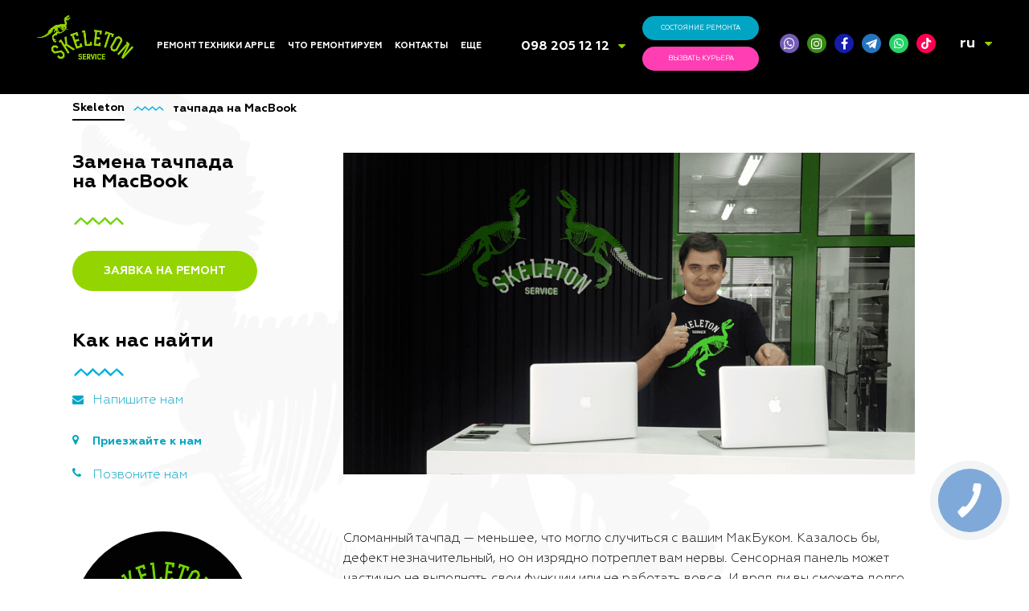

--- FILE ---
content_type: text/html; charset=UTF-8
request_url: https://skeleton.ua/sapple/tachpada-na-macbook/
body_size: 121282
content:
<!DOCTYPE html>
<html lang="ru-RU" prefix="og: http://ogp.me/ns#">

<head>

    <meta charset="utf-8">
    <meta http-equiv="X-UA-Compatible" content="IE=edge">
    <meta name="viewport" content="width=device-width, initial-scale=1.0" media="all">
    <meta name="theme-color" content="#92d506">
    <link rel="manifest" href="/manifest.json">

    <link rel="shortcut icon" type="image/x-icon" href="">

    
    <link rel="preconnect" href='//fonts.googleapis.com' />

    <!-- [if IE 9]
    <script src="https://oss.maxcdn.com/libs/html5shiv/3.7.0/html5shiv.js"></script>
    <script src="https://oss.maxcdn.com/respond.js/1.3.0/respond.min.js"></script>
    [endif] -->

    <style media="all">html,body,div,span,applet,object,iframe,h1,h2,h3,h4,h5,h6,p,blockquote,pre,a,abbr,acronym,address,big,cite,code,del,dfn,em,img,ins,kbd,q,s,samp,small,strike,strong,sub,sup,tt,var,b,u,i,center,dl,dt,dd,ol,ul,li,fieldset,form,label,legend,table,caption,tbody,tfoot,thead,tr,th,td,article,aside,canvas,details,embed,figure,figcaption,footer,header,hgroup,menu,nav,output,ruby,section,summary,time,mark,audio,video{margin:0;padding:0;border:0;font-size:100%;font:inherit;vertical-align:baseline}article,aside,details,figcaption,figure,footer,header,hgroup,menu,nav,section{display:block}html{opacity:1;-webkit-transition:all .5s ease-out;-moz-transition:all .5s ease-out;-o-transition:all .5s ease-out;transition:all .5s ease-out}html,body{line-height:1;overflow-x:hidden}ol,ul{list-style:none}blockquote,q{quotes:none}blockquote:before,blockquote:after,q:before,q:after{content:'';content:none}table{border-collapse:collapse;border-spacing:0}a{text-decoration:none}input[type=text],input[type=button],input[type=submit]{-webkit-appearance:none;-webkit-border-radius:0;border-radius:0}html{height:auto;-webkit-transition:all .35s cubic-bezier(.7,.15,1,1);-o-transition:all .35s cubic-bezier(.7,.15,1,1);transition:all .35s cubic-bezier(.7,.15,1,1)}body{width:100%;height:auto;font-size:15px;font-family:"Geometria-Light",sans-serif;color:#fff;line-height:25px;background-color:#141414;-webkit-transition:all .35s cubic-bezier(.7,.15,1,1);-o-transition:all .35s cubic-bezier(.7,.15,1,1);transition:all .35s cubic-bezier(.7,.15,1,1)}img{max-width:100%;height:auto}.clearfix{clear:both}.preloader{width:100%;height:100vh;position:fixed;background:#000;top:0;left:0;z-index:1000000;transition:.5s;opacity:0;pointer-events:none;display:flex;justify-content:center;align-items:center}.preloader .img-wrap{width:200px;transition:.25s;opacity:0;transform:scale(.7)}.preloader .img-wrap.active{opacity:1;transform:scale(1)}.preloader.active{opacity:1;pointer-events:all}.preloader.hidden{display:none !important}.grecaptcha-badge{z-index:-1;opacity:0}.wp-content h1,.wp-content h2,.wp-content h3,.wp-content h4,.wp-content h5,.wp-content h6{font-weight:800;margin-bottom:.625rem}.wp-content h1{font-size:32px}.wp-content h2{font-size:24px}.wp-content h3{font-size:18px}.wp-content h4{font-size:16px}.wp-content h5{font-size:13px}.wp-content h6{font-size:10px}.wp-content b,.wp-content strong{font-weight:800}.wp-content i,.wp-content em{font-style:italic}.wp-content sup{font-size:13px;vertical-align:sub}.wp-content sub{font-size:13px;vertical-align:super}.wp-content pre{font-family:Consolas,Monaco,monospace;display:block;font-family:monospace;white-space:pre;margin:1em 0}.wp-content table{margin-bottom:1rem}.wp-content thead{display:table-header-group;vertical-align:middle;border-color:inherit}.wp-content tr{display:table-row;vertical-align:inherit;border-color:inherit}.wp-content table thead th{vertical-align:bottom;border-bottom:2px solid #dee2e6}.wp-content table td,table th{padding:.75rem;vertical-align:top;border-top:1px solid #dee2e6}.aligncenter{display:block;margin:0 auto}.alignright{float:right}.wp-content ul{display:block;list-style-type:disc;margin-block-start:1em;margin-block-end:1em;margin-inline-start:0px;margin-inline-end:0px;padding-inline-start:40px}.wp-content ul li,.wp-content ol li{display:list-item;text-align:-webkit-match-parent}.wp-content ol{display:block;list-style-type:decimal;margin-block-start:1em;margin-block-end:1em;margin-inline-start:0px;margin-inline-end:0px;padding-inline-start:40px}.flex{-js-display:flex;display:-ms-flexbox;display:-webkit-box;display:flex}.flex.space-between{-webkit-box-pack:justify;-ms-flex-pack:justify;justify-content:space-between}.flex.around{-ms-flex-pack:distribute;justify-content:space-around}.flex.end{-webkit-box-pack:end;-ms-flex-pack:end;justify-content:flex-end}.flex.wrap{-ms-flex-wrap:wrap;flex-wrap:wrap}.flex.center{-webkit-box-pack:center;-ms-flex-pack:center;justify-content:center}.flex.middle{-webkit-box-align:center;-ms-flex-align:center;align-items:center}.flex.bottom{-ms-flex-align:end;-webkit-box-align:end;align-items:flex-end}.flex.column{-webkit-box-orient:vertical;-webkit-box-direction:normal;-ms-flex-direction:column;flex-direction:column}.underline-1:hover{text-decoration:underline !important}.cpatext-link_1{display:none !important}.header-wrap{width:100%;height:116.98px;background:#000;display:flex;justify-content:center;align-items:center;position:fixed;z-index:501;left:0;top:0}.header-wrap.main{height:80px}.header{display:-webkit-box;display:-webkit-flex;display:-ms-flexbox;display:flex;-webkit-box-align:center;-webkit-align-items:center;-ms-flex-align:center;align-items:center;-webkit-box-sizing:border-box;box-sizing:border-box;padding-top:20px;padding-bottom:20px;padding-left:3.559285714285714%;padding-right:3.559285714285714%;text-transform:uppercase;-webkit-box-pack:justify;-webkit-justify-content:space-between;-ms-flex-pack:justify;justify-content:space-between;background:rgba(0,0,0,.9);position:absolute;top:0;z-index:6;-webkit-transition:all .16s linear;-o-transition:all .16s linear;transition:all .16s linear;width:100%}.header-scroll{position:fixed;top:0}.page-item-main .header{background:0 0}.page-item-main .header-scroll{position:fixed;background-size:cover;background:#000;top:0;-webkit-transition:all .16s linear;-o-transition:all .16s linear;transition:all .16s linear}.logo{display:block;width:7.142857142857143%}.header-menu{display:-webkit-box;display:-webkit-flex;display:-ms-flexbox;display:flex;-webkit-box-pack:justify;-webkit-justify-content:space-between;-ms-flex-pack:justify;justify-content:space-between;font-family:"Geometria-Bold",sans-serif;font-size:12px}.header-menu li{display:block}.header-menu a{display:block;padding-left:9px;padding-right:15px;-webkit-box-sizing:border-box;box-sizing:border-box;color:#fff;text-decoration:none;-webkit-transition:color .1s linear .15s;-o-transition:color .1s linear .15s;transition:color .1s linear .15s}.header-menu li{position:relative;border-radius:5px;border-bottom-left-radius:0;border-bottom-right-radius:0}.header-menu li .sub-menu{opacity:0;width:215px;background:rgba(0,0,0,.8);border-radius:6px;border-top-left-radius:0;position:absolute;-webkit-transition:top .15s cubic-bezier(.05,1.13,.76,.97),opacity .25s linear .1s;-o-transition:top .15s cubic-bezier(.05,1.13,.76,.97),opacity .25s linear .1s;transition:top .15s cubic-bezier(.05,1.13,.76,.97),opacity .25s linear .1s;top:10000%}.header-menu>li:hover{background:rgba(0,0,0,.8)}.header-menu>li:hover>.sub-menu{display:block;opacity:1;top:100%;-webkit-transition:all .15s cubic-bezier(.05,1.13,.76,.97),opacity .25s linear .1s;-o-transition:top .15s cubic-bezier(.05,1.13,.76,.97),opacity .25s linear .1s;transition:top .15s cubic-bezier(.05,1.13,.76,.97),opacity .25s linear .1s}.header-menu .sub-menu li>.sub-menu{left:10000%}@media (min-width:1025px){.header-menu .sub-menu li.menu-item-has-children>a{position:relative}.header-menu .sub-menu li.menu-item-has-children>a:after{content:'';display:block;position:absolute;right:0;top:50%;transform:translate3d(-5px,-50%,0);width:0;height:0;border-top:5px solid transparent;border-left:7px solid currentColor;border-bottom:5px solid transparent}.header-menu .sub-menu li a{line-height:1.2;padding-top:5px;padding-bottom:5px}}@media (min-width:1025px) and (max-width:1280px){.header-menu .sub-menu li.menu-item-has-children>a{padding-right:16px}}@media (max-width:1025px){.header-menu li.menu-item-has-children>a i.fa{margin-left:.5rem;font-size:1.5rem;transition:transform .15s cubic-bezier(.05,1.13,.76,.97);transform:translate3d(0,.125rem,0) rotateZ(270deg)}.mobile-menu .header-menu li.menu-item-has-children.sub-menu--opened>a i.fa{transform:translate3d(0,.125rem,0) rotateZ(0deg);transition:transform .15s cubic-bezier(.05,1.13,.76,.97);color:#94d500}.mobile-menu .header-menu li.menu-item-has-children.sub-menu--opened>.sub-menu{max-height:10000px;left:0;transition:max-height .15s cubic-bezier(.05,1.13,.76,.97),opacity .25s linear .1s}.mobile-menu .header-menu li:not(:last-child) .sub-menu{width:100%;position:relative;top:0;max-height:0;overflow:hidden;opacity:1;transition:max-height .15s cubic-bezier(.05,1.13,.76,.97),opacity .25s linear .1s}}.header-menu .sub-menu li:hover>.sub-menu{display:block;opacity:1;left:100%;top:0;width:auto;min-width:215px;max-width:320px;transition:top .15s cubic-bezier(.05,1.13,.76,.97),top .15s cubic-bezier(.05,1.13,.76,.97),opacity .25s linear .1s}@media (min-width:1026px){.header-menu .menu-item-has-children a i.fa{display:none}}@media (max-width:1025px){.mobile-menu .header-menu>li:last-child{margin:7px !important}.mobile-menu .header-menu>li:last-child a i.fa{display:none}.mobile-menu .header-menu,.mobile-menu .header-menu li:last-child .sub-menu,.mobile-menu .header-menu>li:not(:last-child) .sub-menu{text-align:left}.mobile-menu .header-menu>li:not(:last-child) .sub-menu li{margin:0 !important;margin-left:8px !important}.mobile-menu .header-menu>li:not(:last-child) .sub-menu li a{font-size:.875rem}}.sub-menu:hover{display:block;opacity:1;-webkit-transition:opacity .115s cubic-bezier(.05,1.13,.76,.97),top .25s linear .1s;-o-transition:opacity .115s cubic-bezier(.05,1.13,.76,.97),top .25s linear .1s;transition:opacity .115s cubic-bezier(.05,1.13,.76,.97),top .25s linear .1s}.header-contacts{position:relative;top:2px}.header-contacts ul{position:relative;padding:0 15px;box-sizing:border-box;height:26px;overflow:hidden;-webkit-transition:all .122s linear;-o-transition:all .122s linear;transition:all .122s linear}.header-contacts ul:hover,.header-contacts ul.contacts--hover{overflow:visible;top:0;-webkit-transition:all .122s linear;-o-transition:all .122s linear;transition:all .122s linear}.header-contacts ul:hover li,.header-contacts ul.contacts--hover li{background:rgba(0,0,0,.8)}.header-contacts ul:hover i,.header-contacts ul.contacts--hover i{-webkit-transform:rotate(180deg);-ms-transform:rotate(180deg);transform:rotate(180deg);-webkit-transition:all .122s linear;-o-transition:all .122s linear;transition:all .122s linear}.header-contacts ul li{line-height:1.5;padding:0 5px}.header-contacts ul li a{font-family:"Geometria-Bold",sans-serif;font-size:22px;color:#fff;-webkit-transition:opacity .122s linear;-o-transition:opacity .122s linear;transition:opacity .122s linear}.header-contacts ul li a:hover{color:#94d500 !important}.header-contacts i{color:#94d500;position:absolute;right:0;top:6px;-webkit-transition:all .122s linear;-o-transition:all .122s linear;transition:all .122s linear;z-index:1}.header-buttons{width:auto;margin-right:3.571428571428571%;display:-webkit-box;display:-webkit-flex;display:-ms-flexbox;display:flex}.header-btn{font-weight:600;display:block;font-size:9px;height:36px;line-height:37px;color:#fff;width:136px;text-align:center;-webkit-border-radius:20px;border-radius:20px;-webkit-transition:all .1s linear;-o-transition:all .1s linear;transition:all .1s linear}.btn-status{background-color:#01a5c4}.btn-status:hover{background-color:#04bde0}.header-btn.btn-status:after{line-height:38px}@media(max-width:1400px){.header-btn.btn-status:after{line-height:31px}}.btn-courier{background-color:#ff3eb3;margin-left:16px}.btn-courier:hover{background-color:#fd58bc}.header-buttons .btn-courier i{display:none;font-size:11px;position:absolute;left:10px;-ms-transform:scale(-1,1);transform:scale(-1,1);top:50%;margin-top:-5px}.header-social ul{display:-webkit-box;display:-webkit-flex;display:-ms-flexbox;display:flex;-webkit-box-pack:justify;-webkit-justify-content:space-between;-ms-flex-pack:justify;justify-content:space-between}.header-social ul li:first-child{background-color:#735cb7}.header-social ul li:nth-child(2){background-color:#388b17}.header-social ul li:nth-child(3){background-color:#151caa}.header-social ul li{width:28px;height:28px;display:block;-webkit-border-radius:50%;border-radius:50%;overflow:visible;text-align:center;margin:0 5px;position:relative}.header-social ul li a{display:block;width:100%;height:100%;color:#fff;font-size:18px;line-height:28px;cursor:pointer;-webkit-transition:all .122s linear;-o-transition:all .122s linear;transition:all .122s linear}.header-social ul li.tiktok{background-color:#ff0050}.header-social ul li.telegram{background-color:#2574be}.header-social ul li.whatsapp{background-color:#25d366}.header-social ul li.telegram a,.header-social ul li.tiktok a,.header-social ul li.whatsapp a{display:flex;justify-content:center;align-items:center}.header-social ul li.telegram a svg,.header-social ul li.tiktok a svg,.header-social ul li.whatsapp a svg{width:16px;height:16px;max-width:100%;fill:#fff}.header-social ul li.telegram a:hover svg,.header-social ul li.tiktok a:hover svg,.header-social ul li.whatsapp a:hover svg{fill:#94d500}.header-social ul li a i{color:#fff}@media (min-width:1200px){.header-social ul{width:auto !important;flex-wrap:nowrap !important}.header-social ul li{height:24px;width:24px}.header-social ul li a{font-size:14px;line-height:24px}.header-social ul li a i{line-height:24px}.header-social ul li a svg{width:14px !important;height:14px !important}}.content-wrapp{width:auto;height:auto;position:relative;z-index:4;-webkit-transition:all .31s cubic-bezier(0,0,.05,.93);-o-transition:all .31s cubic-bezier(0,0,.05,.93);transition:all .31s cubic-bezier(0,0,.05,.93);-webkit-filter:blur(0);filter:blur(0)}.blured{-webkit-transition:all .31s linear;-o-transition:all .31s linear;transition:all .31s linear;-webkit-filter:blur(2px);filter:blur(2px)}.triline-img{width:106px;height:14px;display:block;background:url(//skeleton.ua/wp-content/themes/skeleton/img/ico/lines.png) no-repeat center left;-webkit-background-size:contain;background-size:contain;margin-bottom:35px}.triline2-img{width:106px;height:14px;display:block;background:url(//skeleton.ua/wp-content/themes/skeleton/img/ico/lines-green.png) no-repeat center left;-webkit-background-size:contain;background-size:contain;margin-bottom:35px}.dino-head-blue{display:block;width:51px;height:46px;background:url(//skeleton.ua/wp-content/themes/skeleton/img/ico/dino-head-blue.svg) no-repeat center center;-webkit-background-size:contain;background-size:contain}.dino-head-pink{display:block;width:51px;height:46px;background:url(//skeleton.ua/wp-content/themes/skeleton/img/ico/dino-head-pink.svg) no-repeat center center;-webkit-background-size:contain;background-size:contain}.main-section{width:auto;height:100vh;position:relative;z-index:5;overflow-y:hidden}.main-section .bg-video{width:100%;height:100%;position:absolute;overflow:hidden;z-index:0;background:url(//skeleton.ua/wp-content/themes/skeleton/img/bg/bg-img-001.jpg) no-repeat center center;background-size:cover}.main-section .bg-video.type-2{background:url(//skeleton.ua/wp-content/themes/skeleton/img/bg/bg-img-001.jpg) no-repeat center top;background-size:auto;background-color:#080808}@media(min-width:960px){.main-section .bg-video.type-2{background-size:cover}}.main-section .bg-video video{width:auto}.video-overlay{position:absolute;width:100%;height:100%;background:rgba(0,0,0,.4)}.content{overflow-x:hidden;overflow-y:hidden;height:100%;padding-top:14.95529411764706vh;padding-left:8.69357%;padding-right:4.046429%;width:auto;-webkit-box-sizing:border-box;box-sizing:border-box;position:relative;display:-webkit-box;display:-webkit-flex;display:-ms-flexbox;display:flex;-webkit-box-pack:justify;-webkit-justify-content:space-between;-ms-flex-pack:justify;justify-content:space-between}.content div:first-child{-webkit-box-sizing:border-box;box-sizing:border-box;width:42.65785714285714%}.page-item-main .content div:first-child{width:625px;overflow:hidden}.content div:first-child h2{font-family:"Geometria-Bold",sans-serif;font-size:64px;color:#fff;line-height:1;margin-bottom:25px}.page-item-main .content div:first-child a:first-child{width:initial;height:initial;line-height:initial;background:0 0;text-align:left;display:block;margin-bottom:25px;position:relative;left:0;animation-delay:.3s;-webkit-animation-duration:.9s;animation-duration:.9s}.content div:first-child a:first-child:hover{background:0 0;text-decoration:none}.content div:first-child>div{margin-bottom:42px}.page-item-main .content div:first-child>div{animation-delay:.9s;-webkit-animation-duration:.9s;animation-duration:.9s}.page-item-main .content div:first-child p{animation-delay:1.5s;-webkit-animation-duration:1.5s;animation-duration:1.9s}.page-item-main .content div:first-child span{animation-delay:1.5s;-webkit-animation-duration:1.5s;animation-duration:1.9s}.page-item-main .content div:last-child{animation-delay:1.5s;-webkit-animation-duration:1.5s;animation-duration:1.9s}.page-item-main .content div:first-child a{animation-delay:1.5s;-webkit-animation-duration:1.5s;animation-duration:1.9s}.content div:first-child p{margin-bottom:63px;line-height:1.5}.content div:first-child a:not(.post-card){width:230px;height:50px;line-height:51px;text-align:center;-webkit-border-radius:30px;border-radius:30px;text-transform:uppercase;background-color:#94d500;font-family:"Geometria-Bold",sans-serif;font-size:14px;color:#fff;display:block;-webkit-transition:all .1s linear;-o-transition:all .1s linear;transition:all .1s linear}.content div:first-child a:not(.post-card):hover{background-color:#01a5c4;color:#fff}.wp-google-name,.wp-google-name a,wp-facebook-name a{height:auto !important}.content div:last-child:not(.col-1){-webkit-box-sizing:border-box;box-sizing:border-box;width:25.760714%;min-width:245px;-webkit-animation-duration:2s;animation-duration:2s}.page-item-main .content div:last-child{padding-top:8.4%}.content div:last-child a{color:#94d500;font-family:"Geometria-Light",sans-serif}.content div:last-child a:hover{text-decoration:underline}.read-more-btn{font-family:"Geometria-Bold",sans-serif !important;font-weight:900;display:block;font-size:14px;text-transform:uppercase;margin-top:60px;-webkit-transition:all .1s linear;-o-transition:all .1s linear;transition:all .1s linear}.read-more-btn:hover{text-decoration:underline}.scroller{width:20px;height:30px;position:absolute;bottom:49px;display:block;background:url(//skeleton.ua/wp-content/themes/skeleton/img/ico/scroller.png) no-repeat center center;-webkit-background-size:contain;background-size:contain;cursor:pointer;margin:0 auto;left:0;right:0}.scroller:hover{animation:up-down 1s infinite ease-in-out}@keyframes up-down{0%,100%{transform:translateY(0px)}50%{transform:translateY(10px)}}.sect-item-2{-webkit-box-sizing:border-box;box-sizing:border-box;padding-top:105px;padding-left:6.99357%;padding-right:3.42857%}.sect-item-2 h2{font-family:"Geometria-Bold",sans-serif;font-size:48px;color:#01a5c4;line-height:1.1}.page-item-main .sect-item-2{background:#fff;padding-bottom:135px}.page-item-main .sect-item-2 h2{color:#01a5c4;margin-right:11.946429%;float:left;margin-top:18px}.search-field{width:33.02357142857143%;-webkit-border-radius:30px;border-radius:30px;overflow:hidden;-webkit-box-sizing:border-box;box-sizing:border-box;height:50px;position:relative;margin-bottom:100px;border:none;-webkit-transition:all .122s linear;-o-transition:all .122s linear;transition:all .122s linear;cursor:pointer}.search-field i{position:absolute;z-index:1;top:50%;left:20px;color:#049dba;font-size:14px;margin-top:-8px}.search-field input{position:absolute;top:0;left:0;-webkit-border-radius:30px;border-radius:30px;-webkit-box-sizing:border-box;box-sizing:border-box;border:none;width:100%;height:100%;padding-left:45px;background-color:#2d2d2d;font-style:italic;color:#fff;outline:none;cursor:pointer}.cat-items{display:-webkit-box;display:-webkit-flex;display:-ms-flexbox;display:flex;-webkit-box-pack:justify;-webkit-justify-content:flex-start;-ms-flex-pack:justify;justify-content:flex-start;-webkit-flex-wrap:wrap;-ms-flex-wrap:wrap;flex-wrap:wrap;position:relative;z-index:1}.cat-items div{-webkit-flex-basis:21.22142857142857%;-ms-flex-preferred-size:21.22142857142857%;flex-basis:21.22142857142857%;font-family:"Geometria-Bold",sans-serif;font-size:24px}.cat-items div a{display:inline-block;max-width:164px;color:#fff}.cat-items div a img{display:block;margin-bottom:15px;height:70px}.cat-items div a span{line-height:1.39;color:#01a5c4;transition:.3s}.cat-items div a:hover span{color:#ff3eb4}.cat-items .mod-item span{display:block;margin-bottom:25px;color:#2d2d2d}.cat-items .mod-item ul{font-family:"Geometria",sans-serif;font-size:16px;color:#01a5c4}.cat-items .mod-item ul li{position:relative;padding-left:25px;-webkit-box-sizing:border-box;margin-bottom:25px;box-sizing:border-box;-webkit-transition:all .122s linear;-o-transition:all .122s linear;transition:all .122s linear}.cat-items .mod-item ul li:hover{color:#02cef5;cursor:pointer;text-decoration:underline}.cat-items .mod-item ul li:hover i{color:#02cef5}.cat-items .mod-item ul li i{position:absolute;left:0;top:5px;font-size:14px}.cat-items .mod-item ul li a{font-family:"Geometria",sans-serif;font-size:16px;color:#01a5c4;-webkit-transition:all .122s linear;-o-transition:all .122s linear;transition:all .122s linear}.cat-items .mod-item ul li a:hover{color:#02cef5;cursor:pointer;text-decoration:underline}.cat-items .mod-item ul li:nth-child(2) i{left:3px}.cat-items .mod-item-2{font-family:"Geometria-Light",sans-serif;font-size:16px;padding-top:77px}.cat-items .mod-item-2 p{font-style:italic;margin-bottom:16px;color:#2d2d2d}.cat-items .mod-item-2 ul li{color:#01a5c4;position:relative;font-family:"Geometria",sans-serif;-webkit-box-sizing:border-box;box-sizing:border-box;padding-left:25px;-webkit-transition:all .122s linear;-o-transition:all .122s linear;transition:all .122s linear;background-color:transparent !important;margin-left:0}.cat-items .mod-item-2 ul li:hover{color:#02cef5;cursor:pointer;text-decoration:underline}.cat-items .mod-item-2 ul li:hover i{color:#02cef5}.cat-items .mod-item-2 ul li i{position:absolute;left:0;top:4px;-webkit-transform:scale(-1,1);-ms-transform:scale(-1,1);transform:scale(-1,1)}.sect-item-2 svg{display:block;margin-bottom:15px;overflow:visible}.page-item-main .sect-item-2 svg,.page-item-main .sect-item-2 img.img-svg{height:95px}.sect-item-3{-webkit-box-sizing:border-box;box-sizing:border-box;padding-top:85px}.sect-item-3 h2,.sect-item-3 .like-h2{font-family:"Geometria-Bold",sans-serif;font-size:48px;margin-bottom:75px;display:block}.page-item-main .sect-item-3 h2,.page-item-main .sect-item-3 .like-h2{padding-left:6.99357%;padding-right:3.42857%}.page-item-main .sect-item-3 .itm-1{padding-left:6.99357%;padding-right:3.42857%;margin-bottom:164px}.sect-item-3 .itm-1{display:-webkit-box;display:-webkit-flex;display:-ms-flexbox;display:flex;-webkit-box-pack:justify;-webkit-justify-content:flex-end;-ms-flex-pack:justify;justify-content:flex-end;margin-bottom:70px}.sect-item-3 .itm-1 .itm-1-1{min-width:235px;width:16.76928571428571%}.sect-item-3 .itm-1 .itm-1-1 p:first-child{font-family:"Geometria-Bold",sans-serif;font-size:21px;margin-bottom:21px}.sect-item-3 .itm-img-wrapp{cursor:pointer;width:44.71%;height:70.2%;background:#000;border-radius:50%;position:absolute;z-index:2;top:-8%;left:5.300714285714286%;text-align:center;padding-top:170px;box-sizing:border-box}.sect-item-3 .itm-img-wrapp h2{font-family:"Geometria-Bold",sans-serif;font-size:48px;margin-bottom:75px;color:#94d500}.sect-item-3 .itm-img-wrapp>ul{display:-webkit-box;display:-webkit-flex;display:-ms-flexbox;display:flex;-webkit-box-pack:justify;-webkit-justify-content:space-around;justify-content:space-around;-webkit-flex-wrap:wrap;-ms-flex-wrap:wrap;flex-wrap:wrap;padding:0 11%}.sect-item-3 .itm-img-wrapp>ul>li{-webkit-flex-basis:30%;-ms-flex-preferred-size:30%;flex-basis:30%;align-self:center;display:block;text-align:left;margin-bottom:50px;position:relative;top:0;-webkit-transition:all .122s linear;-o-transition:all .122s linear;transition:all .122s linear;cursor:pointer}.sect-item-3 .itm-img-wrapp>ul>li:hover{top:-10px}.sect-item-3 .itm-img-wrapp>ul>li a{display:table;line-height:0;margin:0 auto}.sect-item-3 .itm-img-wrapp>ul a img{display:block;vertical-align:middle;width:85%;margin:0 auto}.sect-item-3 .itm-2{width:auto;padding-left:3.479285714285714%;-webkit-box-sizing:border-box;box-sizing:border-box;padding-left:6.99357%;padding-right:3.42857%;padding-top:35px;padding-bottom:35px;position:relative}.page-item-main .sect-item-3 .itm-2{padding-top:85px;padding-bottom:20px}.sect-item-3 .itm-2 .itm-2-2{display:-webkit-box;display:-webkit-flex;display:-ms-flexbox;display:flex;justify-content:space-between;align-items:center}.page-item-main .sect-item-3 .itm-1 .itm-2-2>div{width:375px;top:29%;height:375px;border-radius:50%;background:#000;box-sizing:border-box}.page-item-main .sect-item-3 .itm-1 .itm-2-2>div>div{text-align:center;margin-top:45px;margin-left:6px;margin-bottom:20px}.page-item-main .sect-item-3 .itm-1 .itm-2-2>div>h3,.page-item-main .sect-item-3 .itm-1 .itm-2-2>div>.like-h3{font-family:"Geometria-Bold",sans-serif;font-size:18px;margin-bottom:20px;text-transform:uppercase;text-align:center}.page-item-main .sect-item-3 .itm-1 .itm-2-2>div>h4,.page-item-main .sect-item-3 .itm-1 .itm-2-2>div>.like-h4{padding:0 45px;text-align:center;font-size:16px}.page-item-main .sect-item-3 .itm-1 .itm-2-2{display:block;position:relative;z-index:2;display:-webkit-box;display:-webkit-flex;display:-ms-flexbox;display:flex}.sect-item-3 .itm-2-2 h3,.sect-item-3 .itm-2-2 .like-h3{font-size:54px;line-height:1.3;margin-bottom:30px;display:block}.sect-item-3 .itm-2-2>div{position:relative;z-index:2}.sect-item-3 .itm-2 .itm-2-2>div:last-child{width:70%}.sect-item-3 .itm-2-2 h3 span,.sect-item-3 .itm-2-2 .like-h3 span{font-family:"Geometria-Bold",sans-serif;display:block}.sect-item-3 .itm-2-2 p{font-size:20px;padding-right:45px;line-height:1.5;margin:0 0 30px}.sect-item-3 .itm-2-2 a{width:230px;height:50px;line-height:51px;text-align:center;-webkit-border-radius:30px;border-radius:30px;text-transform:uppercase;background-color:#fff;font-family:"Geometria-Bold",sans-serif;font-size:14px;color:#f240af;display:block;-webkit-transition:all .122s linear;-o-transition:all .122s linear;transition:all .122s linear}.sect-item-3 .itm-2-2 a:hover{background-color:#f240af;color:#fff}.sect-item-3 .itm-2-1{min-width:220px;width:15.72571428571429%;margin-right:5.768571428571429%}.sect-item-3 .itm-2-1 img{display:block;width:100%;height:auto}.sect-item-4{-webkit-box-sizing:border-box;box-sizing:border-box;padding-top:105px;padding-left:6.99357%;padding-right:3.42857%;padding-bottom:120px;position:relative}.page-item-main .sect-item-4{padding-bottom:165px;z-index:4}.sect-item-4 h2,.sect-item-4 .like-h2{font-family:"Geometria-Bold",sans-serif;font-size:48px;margin-bottom:60px;display:block}.sect-item-4 .itm-4{display:-webkit-box;display:-webkit-flex;display:-ms-flexbox;display:flex;-webkit-box-pack:start;-webkit-justify-content:flex-start;-ms-flex-pack:start;justify-content:flex-start}.sect-item-4 .itm-4>div{width:17.5%;margin-right:7.247143%}.sect-item-4 .itm-4>div p{font-family:"Geometria-Bold",sans-serif;font-size:24px;line-height:1.3;margin-top:35px}.sect-item-4 .itm-4>div .triline-img{margin-top:25px;margin-bottom:25px}.sect-item-4 .itm-4>div span{display:block;font-size:48px;font-family:"Geometria-Bold",sans-serif;color:#94d500}.sect-item-4 .itm-4>div:nth-child(even) span{color:#01a5c4}.sect-item-4 .itm-4>div p:last-child{font-family:"Geometria-Light",sans-serif;font-size:16px;line-height:1.5}.sect-item-5{-webkit-box-sizing:border-box;box-sizing:border-box;padding-top:105px;padding-left:6.99357%;padding-right:3.42857%}.sect-item-5 h2{font-family:"Geometria-Bold",sans-serif;font-size:48px;margin-bottom:65px}.sect-item-5 .itm-5{display:-webkit-box;display:-webkit-flex;display:-ms-flexbox;display:flex;-webkit-flex-wrap:wrap;-ms-flex-wrap:wrap;flex-wrap:wrap;-webkit-box-pack:start;-webkit-justify-content:flex-start;-ms-flex-pack:start;justify-content:flex-start;-webkit-box-sizing:border-box;box-sizing:border-box;margin-bottom:40px}.sect-item-5 .itm-5>div{position:relative;-webkit-box-sizing:border-box;box-sizing:border-box;padding-left:7.181428571428571%;padding-right:6.734285714285714%;width:49.345%}.sect-item-5 .itm-5>div .date{position:absolute;left:-29px;top:30px;-webkit-transform:rotate(-90deg);-ms-transform:rotate(-90deg);transform:rotate(-90deg)}.sect-item-5 .itm-5-1{overflow:hidden}.sect-item-5 .itm-5-1>p{font-family:"Geometria-Bold",sans-serif;font-size:24px;margin-bottom:5px}.sect-item-5 .itm-5-1>a{display:block;text-transform:uppercase;color:#01a5c4}.sect-item-5 .itm-5-1 p:last-child{font-family:"Geometria-Light",sans-serif;font-size:16px;margin-bottom:38px}.sect-item-5 .itm-5-1-1{display:block;-webkit-border-radius:50%;border-radius:50%;margin-right:25px;margin-bottom:30px;overflow:hidden;width:70px;height:70px;float:left}.sect-item-5 .itm-5-1-1 img{display:block;width:100%;height:100%}.sect-item-5 a:last-child{font-family:"Geometria-Bold",sans-serif;font-size:14px;color:#94d500}.sect-item-5 a:last-child:hover{text-decoration:underline}.sect-item-6{-webkit-box-sizing:border-box;box-sizing:border-box;padding-top:50px;padding-bottom:70px;padding-left:6.99357%;padding-right:3.42857%}.page-item-main .sect-item-6{padding-top:35px;padding-bottom:35px}.sect-item-6 .itm-6{width:auto;-webkit-box-sizing:border-box;box-sizing:border-box;display:-webkit-box;display:-webkit-flex;display:-ms-flexbox;display:flex}.sect-item-6 .itm-6 .itm-6-1{min-width:220px;width:15.72571428571429%;margin-right:6.168571%}.sect-item-6 .itm-6 .itm-6-1 img{width:100%;height:auto}.sect-item-6 .itm-6 .itm-6-2{display:block;display:-webkit-box;display:-webkit-flex;display:-ms-flexbox;display:flex;width:100%;justify-content:space-between}.sect-item-6 .itm-6 .itm-6-2 h3,.sect-item-6 .itm-6 .itm-6-2 .like-h3{font-family:"Geometria",sans-serif;font-size:64px;line-height:1.2;display:block}.sect-item-6 .itm-6 .itm-6-2 h3>p,.sect-item-6 .itm-6 .itm-6-2 .like-h3>p{font-family:"Geometria-Bold",sans-serif}.sect-item-6 .itm-6 .itm-6-2 p{margin-bottom:5px}.sect-item-6 .itm-6 .itm-6-2 a{width:230px;height:50px;line-height:51px;text-align:center;-webkit-border-radius:30px;border-radius:30px;text-transform:uppercase;background-color:#fff;font-family:"Geometria-Bold",sans-serif;font-size:14px;color:#6fb4e3;display:block;-webkit-transition:all .122s linear;-o-transition:all .122s linear;transition:all .122s linear;margin-left:0 !important}.sect-item-6 .itm-6 .itm-6-2 a:hover{background-color:#6fb4e3;color:#fff}.sect-item-6 .itm-6-2>div:last-child{width:70%}.sect-item-6 .itm-6-2>div:last-child p{font-size:20px;line-height:1.5;margin:0 0 30px}.sect-item-7{-webkit-box-sizing:border-box;box-sizing:border-box;height:500px;position:relative;color:#2d2d2d}.sect-item-7 h2{position:absolute;font-family:"Geometria-Bold",sans-serif;font-size:48px;top:75px;left:6.99357%}.sect-item-7 .itm-7-1{position:relative;height:100%}.sect-item-7 .itm-7-1 div{height:100%}.sect-item-7 .itm-7-2{position:absolute;top:75px;right:8.570714%;width:17.91714285714286%;min-width:250px;font-family:"Geometria-Bold",sans-serif}.sect-item-7 .itm-7-2>h3{font-family:"Geometria-Bold",sans-serif;font-size:32px;margin-bottom:30px}.sect-item-7 .itm-7-2>p{font-family:"Geometria-Bold",sans-serif;font-size:21px;margin-bottom:45px}.sect-item-7 .itm-7-2>a{font-size:16px;color:#01a5c4;display:block;-webkit-transition:all .122s linear;-o-transition:all .122s linear;transition:all .122s linear}.sect-item-7 .itm-7-2>a:hover{text-decoration:underline;color:#02cef5}.sect-item-7 .itm-7-2>a:hover i{color:#02cef5}.sect-item-7 .itm-7-2>a i{margin-right:10px}.sect-item-7 .gmnoprint{display:none !important}.foter-wrap{width:100%;background:#000}.foter{width:auto;-webkit-box-sizing:border-box;box-sizing:border-box;padding-left:3.5%;padding-bottom:50px;padding-right:3.571428571428571%;background:url(//skeleton.ua/wp-content/themes/skeleton/img/bg/body-bg.png);padding-top:67px;display:-webkit-box;display:-webkit-flex;display:-ms-flexbox;display:flex;position:relative;-webkit-box-pack:justify;-webkit-justify-content:space-between;-ms-flex-pack:justify;justify-content:space-between;flex-wrap:wrap;z-index:4;overflow-y:hidden}.foter .ftr-overlay{background-color:#000;position:absolute;width:100%;height:100%;left:0;top:0;z-index:-1}.foter>a{display:block;width:17%}.foter>.itm-f-1{font-family:"Geometria-Bold",sans-serif}.foter>.itm-f-1 li{margin-bottom:20px;line-height:1}.foter>.itm-f-1 li.slide-up_languages{margin-bottom:40px}.foter>.itm-f-1 a{font-size:14px;color:#fff;text-transform:uppercase}.foter>.itm-f-1 a:hover{text-decoration:underline;color:#02cef5}.foter>.itm-f-2 li{line-height:1;margin-bottom:11px}.foter>.itm-f-2 li a{font-family:"Geometria",sans-serif;display:block;font-size:16px;color:#fff}.foter>.itm-f-2 li a:hover{text-decoration:underline;color:#94d500}.foter>.itm-f-3 li{line-height:1;margin-bottom:20px}.foter>.itm-f-3 li:nth-child(4){line-height:1;margin-bottom:40px}.foter>.itm-f-3 li:nth-child(5) a{font-family:"Geometria",sans-serif !important;font-size:14px !important;text-transform:none}.foter>.itm-f-3 li:nth-child(6) a{font-family:"Geometria",sans-serif !important;font-size:14px !important;text-transform:none}.foter>.itm-f-3 a{font-family:"Geometria-Bold",sans-serif;font-size:16px;color:#fff;text-transform:uppercase}.foter>.itm-f-3 a:hover{color:#01a5c4;text-decoration:underline}.foter>.itm-f-3 a i{margin-right:5px}.foter>.itm-f-4 li{line-height:1;margin-bottom:15px}.foter>.itm-f-4 li:nth-child(2) a{display:block;font-size:11px;height:40px;line-height:40px;background-color:#01a5c4;color:#fff;width:180px;text-align:center;-webkit-border-radius:20px;border-radius:20px;text-transform:uppercase;-webkit-transition:all .122s linear;-o-transition:all .122s linear;transition:all .122s linear}.foter>.itm-f-4 li:nth-child(2) a:hover{background-color:#fff;color:#01a5c4}.foter>.itm-f-4 li:nth-child(3) a{font-size:11px;height:40px;line-height:40px;width:180px;display:block;background-color:#f240af;color:#fff;text-align:center;-webkit-border-radius:20px;border-radius:20px;text-transform:uppercase;-webkit-transition:all .122s linear;-o-transition:all .122s linear;transition:all .122s linear}.foter>.itm-f-4 li:last-child a:hover{background-color:#fff}.foter>.itm-f-4 li:nth-child(3) a:hover{background:#fff;color:#000}.foter>.itm-f-4 li:last-child a{font-size:11px;display:block;text-align:center;text-transform:uppercase;color:#fff;-webkit-border-radius:20px;border-radius:20px;height:37px;line-height:39px;width:180px}.foter>.itm-f-4 li:last-child a:hover{background-color:transparent}.foter .btn-courier{margin-left:0}.foter .btn-courier i{display:none;font-size:11px;position:absolute;left:8px;-webkit-transform:scale(-1,1);-ms-transform:scale(-1,1);transform:scale(-1,1);top:14px}.foter .copy{position:relative;bottom:19px;display:-webkit-box;display:-webkit-flex;display:-ms-flexbox;display:flex;width:93.1%;align-items:flex-end;align-content:center;width:100%}.footer-social{position:absolute;right:0;z-index:6}.foter .copy p{margin-right:12.357143%}.footer-social ul{display:-webkit-box;display:-webkit-flex;display:-ms-flexbox;display:flex;-webkit-box-pack:justify;-webkit-justify-content:space-between;-ms-flex-pack:justify;justify-content:space-between}.footer-social ul li:first-child{background-color:#735cb7}.footer-social ul li:nth-child(2){background-color:#388b17}.footer-social ul li:nth-child(3){background-color:#151caa}.footer-social ul li{position:relative;width:30px;height:30px;display:block;-webkit-border-radius:50%;border-radius:50%;text-align:center;margin:0 5px}.footer-social ul li a{display:block;width:100%;height:100%;color:#fff;font-size:18px;line-height:30px;cursor:pointer;-webkit-transition:all .122s linear;-o-transition:all .122s linear;transition:all .122s linear}.footer-social ul li a i{color:#fff}.footer-social ul li.telegram{background-color:#2574be}.footer-social ul li.tiktok{background-color:#ff0050}.footer-social ul li.whatsapp{background-color:#25d366}.footer-social ul li.telegram a,.footer-social ul li.tiktok a,.footer-social ul li.whatsapp a{display:flex;justify-content:center;align-items:center}.footer-social ul li.telegram a svg,.footer-social ul li.tiktok a svg,.footer-social ul li.whatsapp a svg{width:16px;height:16px;max-width:100%;fill:#fff}.footer-social ul li.telegram a:hover svg,.footer-social ul li.tiktok a:hover svg,.footer-social ul li.whatsapp a:hover svg{fill:#94d500}.foter .the-23{position:absolute;right:3.771428571428571%;bottom:19px;width:175px;overflow:hidden}.foter .the-23 span{font-size:9px;text-transform:uppercase;float:left;margin-right:10px;position:relative;top:2px;color:rgba(255,255,255,.6)}.foter .the-23 a{float:right}.foter .the-23 svg{fill:#8e8e8e;width:75px}.foter .the-23 svg:hover{fill:#d2d2d2}.page-itm-2{overflow-x:hidden;display:block}.page-itm-2 .header .header-contacts a{color:#fff}.page-itm-2 .header .header-contacts a:hover{color:#94d500}.page-itm-2 .dino-code{position:absolute;width:100%;fill:#000;opacity:.03;top:86px;left:7.5%;z-index:0}.page-itm-2 .dino-code.reverse{-webkit-transform:scale(-1,1);-ms-transform:scale(-1,1);transform:scale(-1,1)}.page-itm-2 .dino-code.reverse svg{overflow:visible}.page-itm-2 .dino-code.reverse path{-webkit-filter:url(#dropShadow);filter:url(#dropShadow)}.page-itm-2 .content-wrapp .main-section{height:initial}.page-itm-2 .content-wrapp .main-section .content{padding-top:160px;justify-content:space-between}.page-itm-2 .content-wrapp .main-section .content div:first-child{min-width:24.6%;width:24.6%;color:#000;-webkit-animation-duration:2s;animation-duration:2s}.page-itm-2 .content-wrapp .main-section .content div:first-child h3,.page-itm-2 .content-wrapp .main-section .content div:first-child .like-h3{font-family:"Geometria-Bold",sans-serif;font-size:48px;line-height:1.1;margin-bottom:30px}.page-itm-2 .content-wrapp .main-section .content div:first-child p{margin-bottom:35px}.page-itm-2 .content-wrapp .main-section .content div:last-child{width:65%;margin-left:0;margin-right:7.5%;min-width:initial;padding-top:0;color:#000}.page-itm-2 .content-wrapp .main-section .content div:last-child>div{line-height:1.5;margin-bottom:40px}.page-itm-2 .content-wrapp .main-section .content div:last-child h3,.page-itm-2 .content-wrapp .main-section .content div:last-child .like-h3{font-family:"Geometria-Bold",sans-serif;font-size:48px;line-height:1;margin-bottom:23px;display:block}.page-itm-2 .sect-item-2{margin-bottom:35px}.page-itm-2 .sect-item-2 .itm-2{display:-webkit-box;display:-webkit-flex;display:-ms-flexbox;display:flex;-webkit-box-sizing:border-box;box-sizing:border-box;-webkit-box-pack:start;-webkit-justify-content:flex-start;-ms-flex-pack:start;justify-content:flex-start;webkit-flex-wrap:wrap;-ms-flex-wrap:wrap;flex-wrap:wrap}.page-itm-2 .sect-item-2 .itm-2 .itm-2-1{width:66.42357142857143%;margin-right:7.778193%}.page-itm-2 .sect-item-2 .itm-2 .itm-2-2{-webkit-animation-duration:1.5s;animation-duration:1.5s}.page-itm-2 .sect-item-2 .itm-2 .itm-2-1>div{columns:3;margin-top:35px}@media(max-width:960px){.page-itm-2 .sect-item-2 .itm-2 .itm-2-1>div{columns:2}}@media(max-width:560px){.page-itm-2 .sect-item-2 .itm-2 .itm-2-1>div{columns:1}}.PAGECAT .sect-item-2{padding-top:105px}.PAGECAT .sect-item-2 .itm-2 .itm-2-1>div a{color:#000 !important;text-align:left;font-size:18px}.PAGECAT .sect-item-2 .itm-2 .itm-2-1>div{padding-bottom:45px;border-bottom:1px solid #fb99b9}.PAGECAT .added-1{padding-left:6.99357%;padding-right:3.42857%;color:#000;margin-right:30%;font-size:17px;padding-bottom:55px}.PAGECAT .added-1 p{margin-bottom:25px}.PAGECAT h2,.PAGECAT .like-h2{margin-bottom:85px;display:block}.page-itm-2 .sect-item-2 .itm-2 .itm-2-1>div a{display:block;color:#000;-webkit-transition:all .122s linear;-o-transition:all .122s linear;transition:all .122s linear}.page-itm-2 .APPLEPAGE .sect-item-2 .itm-2 .itm-2-1>div a{margin-right:40px;max-width:200px;text-align:center}@media(max-width:560px){.page-itm-2 .APPLEPAGE .sect-item-2 .itm-2 .itm-2-1>div a{margin-right:0;max-width:none}}.page-itm-2 .sect-item-2 .itm-2 .itm-2-1>div a:hover{color:#ff3eb3 !important}.page-itm-2 .sect-item-2 .itm-2 .itm-2-1>div a span{font-family:"Geometria-Bold",sans-serif;font-size:24px;color:#000;margin-right:0}.page-itm-2 .sect-item-2 .itm-2 .itm-2-1>div a i{font-family:"Geometria-Bold",sans-serif;font-size:14px;color:#000;margin-right:8px}.page-itm-2 .sect-item-2 .itm-2 .itm-2-1>div a img{height:100px;-webkit-transform:scale(1);-ms-transform:scale(1);transform:scale(1);-webkit-transition:all .122s linear;-o-transition:all .122s linear;transition:all .122s linear}.page-itm-2 .sect-item-2 .itm-2 .itm-2-1>div a:hover img{-webkit-transform:scale(1.1);-ms-transform:scale(1.1);transform:scale(1.1);-webkit-transition:all .122s linear;-o-transition:all .122s linear;transition:all .122s linear}.page-itm-2 .sect-item-2 .itm-2 .itm-2-1>div>div{color:#fff;display:block;font-family:"Geometria-Bold",sans-serif;font-size:24px;margin-bottom:15px;cursor:pointer;-webkit-animation-duration:1.5s;animation-duration:1.5s}.page-itm-2 .sect-item-2 .itm-2 .itm-2-1>div>div:nth-child(4)>div{height:173px}.page-itm-2 .sect-item-2 .itm-2 .itm-2-1>div>div:nth-child(5)>div{height:132px}.page-itm-2 .sect-item-2 .itm-2 .itm-2-1>div>div>div{-webkit-transform:scale(1);-ms-transform:scale(1);transform:scale(1);-webkit-transition:all .122s linear;-o-transition:all .122s linear;transition:all .122s linear}.page-itm-2 .sect-item-2 .itm-2 .itm-2-1>div>div>div.hovered{-webkit-transform:scale(1.1);-ms-transform:scale(1.1);transform:scale(1.1);-webkit-transition:all .122s linear;-o-transition:all .122s linear;transition:all .122s linear}.page-itm-2 .sect-item-2 .itm-2 .itm-2-1>div>div.active{-webkit-transform:scale(1.2);-ms-transform:scale(1.2);transform:scale(1.2);-webkit-transition:all .122s linear;-o-transition:all .122s linear;transition:all .122s linear}.page-itm-2 .sect-item-2 .itm-2 .itm-2-1>div>div svg{fill:#6bd600 !important;stroke:#6bd600 !important}.page-itm-2 .sect-item-2 .itm-2 .itm-2-1>div>div.active svg{fill:#ff3eb3 !important;stroke:#ff3eb3 !important}.page-itm-2 .sect-item-2 .itm-2 .itm-2-1>div>div.active svg path{fill:#ff3eb3 !important;stroke:#ff3eb3 !important}.page-itm-2 .sect-item-2 .itm-2 .itm-2-1>div>div.active svg line{fill:#ff3eb3 !important;stroke:#ff3eb3 !important}.page-itm-2 .sect-item-2 .itm-2 .itm-2-1>div>div.active svg text{fill:#ff3eb3 !important;stroke:#ff3eb3 !important}.page-itm-2 .sect-item-2 .itm-2 .itm-2-1>div .hidden-category{width:0;height:0;visibility:hidden;overflow:hidden}.page-itm-2 .sect-item-2 .itm-2 .itm-2-3{width:100%;padding:0;position:relative;top:-50px}.page-itm-2 .sect-item-2 .itm-2 .itm-2-3 .hidden-category{width:70%;align-content:flex-start;font-size:16px;display:-webkit-box;display:-webkit-flex;display:-ms-flexbox;display:flex;-webkit-box-orient:vertical;-webkit-box-direction:normal;-webkit-flex-direction:column;-ms-flex-direction:column;flex-direction:column;-webkit-flex-wrap:wrap;-ms-flex-wrap:wrap;flex-wrap:wrap;-webkit-box-pack:start;-webkit-justify-content:flex-start;-ms-flex-pack:start;justify-content:flex-start;height:185px;position:relative;-webkit-transition:all .36s linear;-o-transition:all .36s linear;transition:all .36s linear}.page-itm-2 .sect-item-2 .itm-2 .itm-2-3 .hidden-category li{margin-bottom:20px;width:25%;-webkit-transition:all .36s linear;-o-transition:all .36s linear;transition:all .36s linear}.page-itm-2 .sect-item-2 .itm-2 .itm-2-3 .hidden-category li:hover a{color:#ff3eb3}.page-itm-2 .sect-item-2 .itm-2 .itm-2-3 .hidden-category li:hover span{color:#ff3eb3}.page-itm-2 .sect-item-2 .itm-2 .itm-2-3 .hidden-category li span{color:#94d500;font-size:14px;font-family:"Geometria",sans-serif;margin-right:10px;-webkit-transition:all .36s linear;-o-transition:all .36s linear;transition:all .36s linear}.page-itm-2 .sect-item-2 .itm-2 .itm-2-3 .hidden-category a{color:#000;display:inline-block;line-height:1;position:relative;-webkit-transition:all .12s linear;-o-transition:all .12s linear;transition:all .12s linear}.page-itm-2 .sect-item-2 .itm-2 .itm-2-1>div a{color:#fff;display:block}.page-itm-2 .sect-item-2 .itm-2 .itm-2-1>div a div{display:block;line-height:0;margin-bottom:30px}.page-itm-2 .sect-item-2 .itm-2 .itm-2-1>div div span{display:block;font-family:"Geometria-Bold",sans-serif;font-size:24px;color:#01a5c4}.page-itm-2 .sect-item-2 .itm-2 .itm-2-2 .mod-item{height:100%;margin-top:30px}.page-itm-2 .sect-item-2 .itm-2 .itm-2-2 .mod-item span{display:block;font-family:Geometria-Bold,sans-serif;font-size:24px;color:#000;margin-bottom:20px}.page-itm-2 .sect-item-2 .itm-2 .itm-2-2 .mod-item ul{font-family:"Geometria-Light",sans-serif;font-size:16px;color:#01a5c4}.page-itm-2 .sect-item-2 .itm-2 .itm-2-2 .mod-item ul li{position:relative;padding-left:25px;-webkit-box-sizing:border-box;box-sizing:border-box;-webkit-transition:all .122s linear;-o-transition:all .122s linear;transition:all .122s linear;margin-bottom:27px;cursor:pointer}.page-itm-2 .sect-item-2 .itm-2 .itm-2-2 .mod-item ul li:hover{color:#02cef5;cursor:pointer;text-decoration:underline}.page-itm-2 .sect-item-2 .itm-2 .itm-2-2 .mod-item ul li i{position:absolute;left:0;top:5px;font-size:14px}.page-itm-2 .sect-item-2 .itm-2 .itm-2-2 .mod-item ul li:nth-child(2) a{color:#01a5c4;-webkit-transition:all .122s linear;-o-transition:all .122s linear;transition:all .122s linear}.page-itm-2 .sect-item-2 .itm-2 .itm-2-2 .mod-item ul li:nth-child(2) a:hover{color:#02cef5;cursor:pointer;text-decoration:underline}.page-itm-2 .sect-item-2 .itm-2 .itm-2-2 .mod-item ul li:nth-child(4){padding-left:0;font-style:italic;color:#000;cursor:auto}.page-itm-2 .sect-item-2 .itm-2 .itm-2-2 .mod-item ul li:nth-child(4):hover{text-decoration:none}.page-itm-2 .sect-item-2 .itm-2 .itm-2-2 .mod-item ul li:last-child{background-color:transparent;margin-left:0}.page-itm-2 .sect-item-3{margin-bottom:0;padding-top:0}.page-itm-2 .sect-item-4{padding-bottom:120px;padding-top:95px;margin-bottom:0}.page-itm-3{overflow-x:hidden;display:block}.page-itm-3 .header .header-contacts a{color:#fff}.page-itm-3 .dino-code{position:absolute;width:100%;fill:#000 !important;opacity:.23;top:125px;left:34.5%}.page-itm-3 .dino-code.reverse{-webkit-transform:scale(-1,1);-ms-transform:scale(-1,1);transform:scale(-1,1)}.page-itm-3 .dino-code.reverse svg{overflow:visible}.page-itm-3 .dino-code.reverse path{-webkit-filter:url(#dropShadow);filter:url(#dropShadow)}.page-itm-3 .grad-green{position:absolute;top:0;opacity:.75;width:-webkit-calc(100% - 100px);width:calc(100% - 100px);-webkit-box-sizing:border-box;box-sizing:border-box;height:90vh;background:-webkit-gradient(linear,left top,left bottom,from(rgba(108,213,0,.86)),color-stop(30%,rgba(108,213,0,.53)),to(rgba(108,213,0,0)));background:-webkit-linear-gradient(top,rgba(108,213,0,.86) 0%,rgba(108,213,0,.53) 30%,rgba(108,213,0,0) 100%);background:-o-linear-gradient(top,rgba(108,213,0,.86) 0%,rgba(108,213,0,.53) 30%,rgba(108,213,0,0) 100%);background:linear-gradient(top,rgba(108,213,0,.86) 0%,rgba(108,213,0,.53) 30%,rgba(108,213,0,0) 100%)}.page-itm-3 .grad-blue{width:-webkit-calc(100% - 100px);width:calc(100% - 100px);height:1250px;position:absolute;z-index:1;opacity:.65;background:-webkit-gradient(linear,left top,left bottom,from(top),color-stop(0%,rgba(255,255,255,0)),color-stop(35%,#01a3c4),color-stop(70%,rgba(1,163,196,.99)),to(rgba(255,255,255,0)));background:-webkit-linear-gradient(top,rgba(255,255,255,0) 0%,#01a3c4 35%,rgba(1,163,196,.99) 70%,rgba(255,255,255,0) 100%);background:-o-linear-gradient(top,rgba(255,255,255,0) 0%,#01a3c4 35%,rgba(1,163,196,.99) 70%,rgba(255,255,255,0) 100%);background:linear-gradient(top,rgba(255,255,255,0) 0%,#01a3c4 35%,rgba(1,163,196,.99) 70%,rgba(255,255,255,0) 100%)}.page-itm-3 .grad-pink{width:-webkit-calc(100% - 100px);width:calc(100% - 100px);height:946px;position:absolute;z-index:1;opacity:.85;background-color:rgba(255,255,255,0);background:filter-gradient(#fff,#ff3eb3,vertical);background:-webkit-gradient(linear,left top,left bottom,from(rgba(255,255,255,0)),color-stop(45%,rgba(255,62,179,.8)),color-stop(56%,#ff3eb3));background:-webkit-linear-gradient(top,rgba(255,255,255,0) 0%,rgba(255,62,179,.8) 45%,#ff3eb3 56%);background:-o-linear-gradient(top,rgba(255,255,255,0) 0%,rgba(255,62,179,.8) 45%,#ff3eb3 56%);background:linear-gradient(top,rgba(255,255,255,0) 0%,rgba(255,62,179,.8) 45%,#ff3eb3 56%)}.page-itm-3 .content-wrapp .main-section{height:initial;margin-bottom:0}.page-itm-3 .content-wrapp .main-section .content{padding-top:160px}.page-itm-3 .content-wrapp .main-section .content .itm-1{width:21.87214285714286%;min-width:318px;-webkit-box-sizing:border-box;box-sizing:border-box;margin-right:5.8777%;color:#000}.page-itm-3 .content-wrapp .main-section .content .itm-1 .title{font-family:"Geometria-Bold",sans-serif;font-size:48px;line-height:1.1;margin-bottom:30px}.page-itm-3 .content-wrapp .main-section .content .itm-1 .search-field{width:100%;margin:0}.page-itm-3 .content-wrapp .main-section .content .itm-2{width:auto;margin-right:7.866923%;color:#000}.page-itm-3 .content-wrapp .main-section .content .itm-2>div:first-child{width:initial;min-width:initial;margin-bottom:40px}.page-itm-3 .content-wrapp .main-section .content .itm-2>p:first-child{font-family:"Geometria-Light",sans-serif;font-size:16px;line-height:1.5;margin-bottom:35px;margin-top:40px}.page-itm-3 .content-wrapp .main-section .content .itm-2>p:nth-child(2){font-size:16px;margin-bottom:55px}.page-itm-3 .content-wrapp .main-section .content .itm-2>a{width:230px;height:50px;line-height:51px;text-align:center;-webkit-border-radius:30px;border-radius:30px;text-transform:uppercase;background-color:#94d500;font-family:"Geometria-Bold",sans-serif;font-size:14px;color:#fff;margin-top:30px;display:block;-webkit-transition:all .1s linear;-o-transition:all .1s linear;transition:all .1s linear}.page-itm-3 .content-wrapp .main-section .content .itm-2>a:hover{background-color:#38b5e6;color:#fff}.page-itm-3 .sect-item-2 .itm-2-1>ul{display:-webkit-box;display:-webkit-flex;display:-ms-flexbox;display:flex;flex-wrap:wrap;-webkit-justify-content:flex-start;justify-content:flex-start;font-family:"Geometria-Bold",sans-serif;font-size:21px;position:relative;margin:50px 0 0;width:auto}.page-itm-3 .sect-item-2 .itm-2-1>ul>li.active{color:#94d500}.page-itm-3 .sect-item-2 .itm-2-1>ul>li{cursor:pointer;margin:0 0 40px;padding:0;box-sizing:border-box;-webkit-transition:all .122s linear;-o-transition:all .122s linear;transition:all .122s linear;color:#000;width:20%}.page-itm-3 .sect-item-2 .itm-2-2{display:-webkit-box;display:-webkit-flex;display:-ms-flexbox;display:flex;justify-content:space-between;position:relative}.page-itm-3 .sect-item-2 .itm-2-2 .load-list{display:block;width:75%;-webkit-box-sizing:border-box;box-sizing:border-box;-webkit-transition:all .36s linear;-o-transition:all .36s linear;transition:all .36s linear}.page-itm-3 .sect-item-2 .itm-2-2 .load-list .show{width:auto;font-size:16px;display:-webkit-box;display:-webkit-flex;display:-ms-flexbox;display:flex;-webkit-box-orient:vertical;-webkit-box-direction:normal;-webkit-flex-direction:column;-ms-flex-direction:column;flex-direction:column;-webkit-flex-wrap:wrap;-ms-flex-wrap:wrap;flex-wrap:wrap;-webkit-box-pack:start;-webkit-justify-content:flex-start;-ms-flex-pack:start;justify-content:flex-start;height:185px;position:relative;-webkit-transition:all .36s linear;-o-transition:all .36s linear;transition:all .36s linear;align-content:flex-start}.page-itm-3 .sect-item-2 .itm-2-2 .load-list .show a{color:#2e2e2e;margin-bottom:20px;line-height:1;position:relative;width:20%}.page-itm-3 .sect-item-2 .itm-2-2 .load-list .show li:hover{color:#ff3eb3;cursor:pointer}.page-itm-3 .sect-item-2 .itm-2-2 .load-list .show li:hover span{color:#ff3eb3}.page-itm-3 .sect-item-2 .itm-2-2 .load-list .show li span{color:#94d500;font-size:14px;font-family:"Geometria",sans-serif;margin-right:10px;-webkit-transition:all .36s linear;-o-transition:all .36s linear;transition:all .36s linear}.page-itm-3 .sect-item-2 .itm-2-2 .mod-item span{display:table;font-family:"Geometria-Bold",sans-serif;font-size:24px;margin:20px auto 20px auto}.page-itm-3 .sect-item-2 .itm-2-2 .mod-item ul{font-family:"Geometria-Light",sans-serif;font-size:16px;color:#01a5c4}.page-itm-3 .sect-item-2 .itm-2-2 .mod-item ul li{position:relative;padding-left:25px;-webkit-box-sizing:border-box;box-sizing:border-box;-webkit-transition:all .122s linear;-o-transition:all .122s linear;transition:all .122s linear;margin-bottom:27px;cursor:pointer}.page-itm-3 .sect-item-2 .itm-2-2 .mod-item ul li p{font-family:"Geometria-Bold",sans-serif;font-size:16px;text-transform:uppercase;line-height:1.5;text-align:center;font-style:initial;color:#fff;margin-top:15px}.page-itm-3 .sect-item-2 .itm-2-2 .mod-item ul li:hover{color:#02cef5;text-decoration:underline}.page-itm-3 .sect-item-2 .itm-2-2 .mod-item ul li i{-webkit-transform:scale(-1,1);-ms-transform:scale(-1,1);transform:scale(-1,1);font-size:20px;color:#62bf00;width:initial;margin-right:0;position:relative;top:5px}.page-itm-3 .sect-item-2 .itm-2-2 .mod-item ul li:nth-child(2) a{color:#01a5c4;-webkit-transition:all .122s linear;-o-transition:all .122s linear;transition:all .122s linear}.page-itm-3 .sect-item-2 .itm-2-2 .mod-item ul li:nth-child(2) a:hover{color:#02cef5;text-decoration:underline}.page-itm-3 .sect-item-2 .itm-2-2 .mod-item ul li:nth-child(4){padding-left:0;font-style:italic;color:#fff;cursor:auto}.page-itm-3 .sect-item-2 .itm-2-2 .mod-item ul li:nth-child(4):hover{text-decoration:none}.page-itm-3 .sect-item-2 .itm-2-2 .mod-item ul li:last-child{background-color:transparent;margin-left:0;margin-top:0;margin-bottom:0}.page-itm-3 .sect-item-2 .itm-2-2 .mod-item ul li{background-color:#000 !important;margin-left:0;padding-left:0;width:225px;height:225px;border-radius:50%;text-align:center;padding-top:15px;cursor:pointer;margin-top:60px}.page-itm-3 .sect-item-2{padding-bottom:65px}.page-itm-3 .sect-item-2 .itm-2-3{border-left:1px solid #ff3eb3;border-right:1px solid #ff3eb3;border-bottom:1px solid #ff3eb3;border-top:1px solid transparent;padding:40px 3.586153846153846% 35px 3.984615384615385%;-webkit-box-sizing:border-box;box-sizing:border-box;width:auto;position:relative;margin-right:26.86076923076923%;opacity:0;z-index:2}.page-itm-3 .sect-item-2 .itm-2-3 h2{margin-bottom:25px;font-size:32px}.page-itm-3 .sect-item-2 .itm-2-3 span{margin-bottom:20px}.page-itm-3 .sect-item-2 .itm-2-3 p{color:#000;font-size:16px}.page-itm-3 .sect-item-2 .itm-2-3 .arw-corner{position:absolute;margin-bottom:0;top:-39px;height:40px;left:-1px;overflow:hidden;line-height:1;border-bottom:1px solid transparent;z-index:3}.page-itm-3 .sect-item-2 .itm-2-3 .top-line{position:absolute;height:1px;width:-webkit-calc(100% - 39px);width:calc(100% - 39px);right:0;top:0;background-color:#ff3eb3;z-index:0}.page-itm-3 .sect-item-3{padding-top:45px;padding-bottom:45px}.page-itm-3 .sect-item-3 .itm-2>div:last-child h3>span,.page-itm-3 .sect-item-3 .itm-2>div:last-child .like-h3>span{font-family:"Geometria-Bold",sans-serif;display:block;font-size:64px;line-height:1.5;padding-right:45px}.page-itm-3 .sect-item-3 .itm-2{padding-top:0;padding-bottom:0;display:-webkit-box;display:-webkit-flex;display:-ms-flexbox;display:flex;justify-content:space-between;align-items:center}.page-itm-3 .sect-item-3 .itm-2>div:first-child{position:relative;z-index:2}.page-itm-3 .sect-item-3 .itm-2>div:first-child h3,.page-itm-3 .sect-item-3 .itm-2>div:first-child .like-h3{font-size:64px;display:block;line-height:1.3;margin-bottom:0}.page-itm-3 .sect-item-3 .itm-2>div:first-child h3>span,.page-itm-3 .sect-item-3 .itm-2>div:first-child .like-h3>span{font-family:"Geometria-Bold",sans-serif;display:block}.page-itm-3 .sect-item-3 .itm-2>div:last-child{width:70%}.page-itm-3 .sect-item-3 .itm-2>div:last-child p{font-size:20px;line-height:1.5;margin:0 0 30px;width:70%}.page-itm-3 .sect-item-3 .itm-2>div:last-child a{width:230px;height:50px;line-height:51px;text-align:center;-webkit-border-radius:30px;border-radius:30px;text-transform:uppercase;background-color:#fff;font-family:"Geometria-Bold",sans-serif;font-size:14px;color:#f240af;display:block;-webkit-transition:all .122s linear;-o-transition:all .122s linear;transition:all .122s linear}.page-itm-3 .sect-item-3 .itm-2>div:last-child a:hover{background:#f240af;color:#fff}.page-itm-3 .sect-item-4{padding-bottom:165px}.page-itm-3 .sect-item-6{padding-top:35px;padding-bottom:35px;display:block;position:relative}.page-itm-3 .sect-item-6 .itm-6{display:block;display:-webkit-box;display:-webkit-flex;display:-ms-flexbox;display:flex;width:100%;align-items:center;justify-content:space-between}.page-itm-3 .sect-item-6 .itm-6>div:first-child h3,.page-itm-3 .sect-item-6 .itm-6>div:first-child .like-h3{font-family:"Geometria",sans-serif;font-size:64px;line-height:1.2;margin-bottom:0;display:block}.page-itm-3 .sect-item-6 .itm-6>div:first-child h3 p,.page-itm-3 .sect-item-6 .itm-6>div:first-child .like-h3 p{font-family:"Geometria-Bold",sans-serif;font-size:64px}.page-itm-3 .sect-item-6 .itm-6>div:last-child{width:70%}.page-itm-3 .sect-item-6 .itm-6>div:last-child p{font-size:20px;line-height:1.5;margin:0 0 30px;width:75%}.page-itm-3 .sect-item-6 .itm-6>div:last-child a{width:230px;height:50px;line-height:51px;text-align:center;-webkit-border-radius:30px;border-radius:30px;text-transform:uppercase;background-color:#fff;font-family:"Geometria-Bold",sans-serif;font-size:14px;color:#01a5c4;display:block;-webkit-transition:all .122s linear;-o-transition:all .122s linear;transition:all .122s linear;margin-left:0 !important}.page-itm-3 .sect-item-6 .itm-6>div:last-child a:hover{background:#01a5c4;color:#fff}.page-itm-4{overflow-x:hidden}.page-itm-4 .header .header-contacts a{color:#fff}.page-itm-4 .dino-code{position:absolute;width:100%;fill:#fff;opacity:.23;top:125px;left:0}.page-itm-4 .dino-code.reverse svg{overflow:visible}.page-itm-4 .dino-code.reverse path{-webkit-filter:url(#dropShadow);filter:url(#dropShadow)}.page-itm-4 .grad-green{position:absolute;top:0;opacity:.75;width:-webkit-calc(100% - 100px);width:calc(100% - 100px);-webkit-box-sizing:border-box;box-sizing:border-box;height:90vh;background:-webkit-gradient(linear,left top,left bottom,from(top),color-stop(0%,rgba(108,213,0,.86)),color-stop(30%,rgba(108,213,0,.53)),to(rgba(108,213,0,0)));background:-webkit-linear-gradient(top,rgba(108,213,0,.86) 0%,rgba(108,213,0,.53) 30%,rgba(108,213,0,0) 100%);background:-o-linear-gradient(top,rgba(108,213,0,.86) 0%,rgba(108,213,0,.53) 30%,rgba(108,213,0,0) 100%);background:linear-gradient(top,rgba(108,213,0,.86) 0%,rgba(108,213,0,.53) 30%,rgba(108,213,0,0) 100%)}.page-itm-4 .grad-blue{width:-webkit-calc(100% - 100px);width:calc(100% - 100px);height:868px;position:absolute;z-index:1;opacity:.65;background-color:rgba(255,255,255,0);background:-webkit-gradient(linear,left top,left bottom,from(rgba(255,255,255,0)),color-stop(35%,#01a3c4),color-stop(70%,rgba(1,163,196,.99)),to(rgba(255,255,255,0)));background:-webkit-linear-gradient(top,rgba(255,255,255,0) 0%,#01a3c4 35%,rgba(1,163,196,.99) 70%,rgba(255,255,255,0) 100%);background:-o-linear-gradient(top,rgba(255,255,255,0) 0%,#01a3c4 35%,rgba(1,163,196,.99) 70%,rgba(255,255,255,0) 100%);background:linear-gradient(top,rgba(255,255,255,0) 0%,#01a3c4 35%,rgba(1,163,196,.99) 70%,rgba(255,255,255,0) 100%)}.page-itm-4 .content-wrapp .main-section{height:initial}.page-itm-4 .content-wrapp .main-section .content{padding-top:160px;-webkit-box-pack:start;-webkit-justify-content:flex-start;-ms-flex-pack:start;justify-content:flex-start;margin-bottom:65px;color:#000}.page-itm-4 .content-wrapp .main-section .content .itm-1{width:18.38461538461538%;min-width:240px;margin-right:6.693846153846154%}.page-itm-4 .content-wrapp .main-section .content .itm-1 h2{font-family:"Geometria-Bold",sans-serif;font-size:48px;margin-bottom:30px;color:#000}.page-itm-4 .content-wrapp .main-section .content .itm-1 span{margin-bottom:30px;position:static}.page-itm-4 .content-wrapp .main-section .content .itm-1 p{margin-bottom:0}.page-itm-4 .content-wrapp .main-section .content .itm-2{width:100%;min-width:initial;display:-webkit-box;display:-webkit-flex;display:-ms-flexbox;display:flex;-webkit-justify-content:flex-start;justify-content:flex-start;-webkit-flex-wrap:wrap;-ms-flex-wrap:wrap;flex-wrap:wrap}.page-itm-4 .content-wrapp .main-section .content .itm-2 .itm-2-1{width:auto;min-width:initial;-webkit-flex-basis:36.87%;-ms-flex-preferred-size:36.87%;flex-basis:36.87%}.page-itm-4 .content-wrapp .main-section .content .itm-2 .itm-2-2{-webkit-flex-basis:25.01071428571429%;-ms-flex-preferred-size:25.01071428571429%;flex-basis:25.01071428571429%;-webkit-animation-duration:2s;animation-duration:2s}.page-itm-4 .content-wrapp .main-section .content .itm-2 .itm-2-6{margin-top:40px}.page-itm-4 .content-wrapp .main-section .content .itm-2 .itm-2-6 h3{font-family:"Geometria-Bold",sans-serif;font-size:32px;margin-bottom:30px;line-height:1.1}.np-ico{background:url(//skeleton.ua/wp-content/themes/skeleton/img/ico/np_logo.png) no-repeat center center;background-size:contain;display:inline-block;width:21px;height:22px;margin:0 11px 0 0 !important;vertical-align:text-bottom}.page-itm-4 .content-wrapp .main-section .content .itm-2 .itm-2-6 ul>li{margin-bottom:10px;cursor:pointer}.page-itm-4 .content-wrapp .main-section .content .itm-2 .itm-2-6 ul{font-size:16px;font-family:"Geometria",sans-serif}.page-itm-4 .content-wrapp .main-section .content .itm-2 .itm-2-4-1{width:20%;min-width:initial;margin-right:5%}.page-itm-4 .content-wrapp .main-section .content .itm-2 .itm-2-4-1 h3{font-family:"Geometria-Bold",sans-serif;font-size:18px;color:#000;margin-bottom:30px;line-height:1.1}.page-itm-4 .content-wrapp .main-section .content .itm-2 .itm-2-4-1 ul li{font-family:"Geometria",sans-serif;font-size:18px;margin-bottom:5px}.page-itm-4 .content-wrapp .main-section .content .itm-2 .itm-2-4-1 ul span{font-family:"Geometria",sans-serif;margin-right:10px}.page-itm-4 .content-wrapp .main-section .content .itm-2 .itm-2-4-1 ul a{width:initial;height:initial;line-height:initial;text-align:initial;-webkit-border-radius:initial;border-radius:initial;text-transform:initial;background-color:transparent;font-family:"Geometria-Bold",sans-serif;font-size:18px;color:#000;display:block;-webkit-transition:all .1s linear;-o-transition:all .1s linear;transition:all .1s linear;line-height:3}.page-itm-4 .content-wrapp .main-section .content .itm-2 .itm-2-4-1 ul a i{margin-right:10px}.page-itm-4 .content-wrapp .main-section .content .itm-2 .itm-2-1 h3{font-family:"Geometria-Bold",sans-serif;font-size:32px;margin-bottom:30px;line-height:1.1}.page-itm-4 .content-wrapp .main-section .content .itm-2 .itm-2-1 span{position:static}.page-itm-4 .content-wrapp .main-section .content .itm-2 .itm-2-1 ul li{font-family:"Geometria",sans-serif;font-size:18px;line-height:1.3;margin-bottom:14px}.page-itm-4 .content-wrapp .main-section .content .itm-2 .itm-2-1 ul li span{font-family:"Geometria-Light",sans-serif;font-size:18px;display:inline-block;margin-right:5px}.page-itm-4 .content-wrapp .main-section .content .itm-2 .itm-2-2 .title,.page-itm-4 .content-wrapp .main-section .content .itm-2 .itm-2-2 h3{font-family:"Geometria-Bold",sans-serif;font-size:32px;line-height:1;margin-bottom:48px}.page-itm-4 .content-wrapp .main-section .content .itm-2 .itm-2-2 span{position:static}.page-itm-4 .content-wrapp .main-section .content .itm-2 .itm-2-2 ul li{margin-bottom:8px}.page-itm-4 .content-wrapp .main-section .content .itm-2 .itm-2-2 ul li i{margin-right:5px;position:relative;font-size:14px}.page-itm-4 .content-wrapp .main-section .content .itm-2 .itm-2-2 ul li a{font-family:"Geometria-Bold",sans-serif;font-size:18px;display:block;color:#fff;line-height:1;background:0 0;height:initial;text-align:left;margin-top:0}.page-itm-4 .content-wrapp .main-section .content .itm-2 .itm-2-7{width:41.36% !important;min-width:initial !important;margin-top:0}.page-itm-4 .content-wrapp .main-section .content .itm-2 .itm-2-3 h3{font-family:"Geometria-Bold",sans-serif;font-size:32px;margin-bottom:30px;line-height:1}.page-itm-4 .content-wrapp .main-section .content .itm-2 .itm-2-3 span{position:static}.page-itm-4 .sect-item-2{width:100%;padding:0;margin:0;position:relative;z-index:8}.page-itm-4 .sect-item-2>div:first-child{width:100%;height:500px;padding:0;margin:0}.page-itm-4 .sect-item-2>div:first-child div{height:100%}.page-itm-4 .sect-item-2>div:first-child div .gmnoprint{display:none !important}.page-itm-4 .sect-item-2 h2{position:absolute;color:#fff;top:55px;left:6.99357%;z-index:9}.page-itm-4 .sect-item-3{padding-top:65px;position:relative;display:-webkit-box;display:-webkit-flex;display:-ms-flexbox;display:flex;margin-bottom:160px}.page-itm-4 .sect-item-3>div{display:block;margin:0;padding:0 10% 0 0;-webkit-box-sizing:border-box;box-sizing:border-box;width:25%}.page-itm-4 .sect-item-3>div h3{font-family:"Geometria-Bold",sans-serif;font-size:18px;margin-bottom:35px}.page-itm-4 .sect-item-3>div ul li{font-family:"Geometria-Bold",sans-serif;font-size:18px;line-height:1;margin-bottom:14px}.page-itm-4 .sect-item-3>div ul li a{font-family:"Geometria-Bold",sans-serif;font-size:18px;color:#fff}.page-itm-4 .sect-item-3>div ul li a i{margin-right:10px}.page-itm-4 .sect-item-3>div ul li:nth-child(3){line-height:1.5;margin-bottom:30px}.page-itm-4 .sect-item-3>div ul span{font-family:"Geometria-Light",sans-serif;font-size:18px;margin-right:5px}.page-itm-4 .sect-item-4{padding-top:0;margin-bottom:105px}.page-itm-4 .sect-item-4 .itm-1{width:auto;padding-left:3.479285714285714%;-webkit-box-sizing:border-box;box-sizing:border-box;display:-webkit-box;display:-webkit-flex;display:-ms-flexbox;display:flex}.page-itm-4 .sect-item-4 .itm-1 .itm-1-1{min-width:220px;width:15.72571428571429%;margin-right:5.968571428571429%}.page-itm-4 .sect-item-4 .itm-1 .itm-1-1 img{width:100%;height:auto}.page-itm-4 .sect-item-4 .itm-1 .itm-1-2{display:block}.page-itm-4 .sect-item-4 .itm-1 .itm-1-2 h3{font-family:"Geometria",sans-serif;font-size:64px;line-height:1.1;margin-bottom:35px}.page-itm-4 .sect-item-4 .itm-1 .itm-1-2 h3 p{font-family:"Geometria-Bold",sans-serif;margin-bottom:0}.page-itm-4 .sect-item-4 .itm-1 .itm-1-2 span{position:static;margin-bottom:35px}.page-itm-4 .sect-item-4 .itm-1 .itm-1-2 p{margin-bottom:45px}.page-itm-4 .sect-item-4 .itm-1 .itm-1-2 a{width:230px;height:50px;line-height:51px;text-align:center;-webkit-border-radius:30px;border-radius:30px;text-transform:uppercase;background-color:#ff3fb4;font-family:"Geometria-Bold",sans-serif;font-size:14px;color:#fff;display:block;-webkit-transition:all .122s linear;-o-transition:all .122s linear;transition:all .122s linear}.page-itm-4 .sect-item-4 .itm-1 .itm-1-2 a:hover{background-color:#fd58bc}.page-itm-4 .sect-item-5{margin-bottom:0;padding-top:0;padding-bottom:60px}.page-itm-4 .sect-item-5 .itm-1{display:-webkit-box;display:-webkit-flex;display:-ms-flexbox;display:flex;-webkit-box-pack:start;-webkit-justify-content:flex-start;-ms-flex-pack:start;justify-content:flex-start}.page-itm-4 .sect-item-5 .itm-1>div{width:17.5%;margin-right:7.55714285714286%}.page-itm-4 .sect-item-5 .itm-1>div p{font-family:"Geometria-Bold",sans-serif;font-size:24px;line-height:1.3;margin-top:35px}.page-itm-4 .sect-item-5 .itm-1>div span{margin-top:25px;margin-bottom:25px}.page-itm-4 .sect-item-5 .itm-1>div p:last-child{font-family:"Geometria-Light",sans-serif;font-size:16px;line-height:1.5}.page-itm-5{overflow-x:hidden;display:block}.page-itm-5 .header .header-contacts a{color:#fff}.page-itm-5 .dino-code{position:absolute;width:100%;fill:#fff;opacity:.23;top:125px;left:34.5%}.page-itm-5 .dino-code.reverse{-webkit-transform:scale(-1,1);-ms-transform:scale(-1,1);transform:scale(-1,1)}.page-itm-5 .dino-code.reverse svg{overflow:visible}.page-itm-5 .dino-code.reverse path{-webkit-filter:url(#dropShadow);filter:url(#dropShadow)}.page-itm-5 .grad-green{position:absolute;top:0;opacity:.75;width:-webkit-calc(100% - 100px);width:calc(100% - 100px);-webkit-box-sizing:border-box;box-sizing:border-box;height:90vh;background:-webkit-gradient(linear,left top,left bottom,from(top),color-stop(0%,rgba(108,213,0,.86)),color-stop(30%,rgba(108,213,0,.53)),to(rgba(108,213,0,0)));background:-webkit-linear-gradient(top,rgba(108,213,0,.86) 0%,rgba(108,213,0,.53) 30%,rgba(108,213,0,0) 100%);background:-o-linear-gradient(top,rgba(108,213,0,.86) 0%,rgba(108,213,0,.53) 30%,rgba(108,213,0,0) 100%);background:linear-gradient(top,rgba(108,213,0,.86) 0%,rgba(108,213,0,.53) 30%,rgba(108,213,0,0) 100%)}.page-itm-5 .grad-blue{width:-webkit-calc(100% - 100px);width:calc(100% - 100px);height:1068px;position:absolute;z-index:1;opacity:.65;background-color:rgba(255,255,255,0);background:-webkit-gradient(linear,left top,left bottom,from(rgba(255,255,255,0)),color-stop(35%,#01a3c4),color-stop(70%,rgba(1,163,196,.99)),to(rgba(255,255,255,0)));background:-webkit-linear-gradient(top,rgba(255,255,255,0) 0%,#01a3c4 35%,rgba(1,163,196,.99) 70%,rgba(255,255,255,0) 100%);background:-o-linear-gradient(top,rgba(255,255,255,0) 0%,#01a3c4 35%,rgba(1,163,196,.99) 70%,rgba(255,255,255,0) 100%);background:linear-gradient(top,rgba(255,255,255,0) 0%,#01a3c4 35%,rgba(1,163,196,.99) 70%,rgba(255,255,255,0) 100%)}.page-itm-5 .content-wrapp .main-section{height:initial;margin-bottom:0;padding-bottom:120px}.page-itm-5 .content-wrapp .main-section .content{padding-top:160px;-webkit-box-pack:start;-webkit-justify-content:flex-start;-ms-flex-pack:start;justify-content:flex-start}.page-itm-5 .content-wrapp .main-section .content .itm-1{width:25%;min-width:25%;-webkit-box-sizing:border-box;box-sizing:border-box;padding-right:2.936667%;color:#000;margin-right:4.4%}.page-itm-5 .content-wrapp .main-section .content .itm-1 h3{font-family:"Geometria-Bold",sans-serif;font-size:48px;margin-bottom:30px;line-height:1}.page-itm-5 .content-wrapp .main-section .content .itm-1 span{margin-bottom:30px;position:static}.page-itm-5 .content-wrapp .main-section .content .itm-1 p{margin-bottom:30px;padding-bottom:40px;border-bottom:1px solid #ff3eb3}.page-itm-5 .content-wrapp .main-section .content .itm-1 ul{font-family:"Geometria-Bold",sans-serif;font-size:24px;margin-bottom:55px}.page-itm-5 .content-wrapp .main-section .content .itm-1 ul li{color:#fff;line-height:1;cursor:pointer;margin-bottom:25px;-webkit-transition:all .122s linear;-o-transition:all .122s linear;transition:all .122s linear;color:#000}.page-itm-5 .content-wrapp .main-section .content .itm-1 ul li:hover{color:#01a5c4}.page-itm-5 .content-wrapp .main-section .content .itm-1 ul li.active{color:#01a5c4}.page-itm-5 .content-wrapp .main-section .content .itm-1 ul li:last-child{margin-bottom:0}.page-itm-5 .content-wrapp .main-section .content .itm-2{width:auto;color:#000;margin-right:9.240769230769231%;-webkit-animation-duration:1s;animation-duration:1s}.page-itm-5 .content-wrapp .main-section .content .itm-2 .itm-2-1{display:block;width:100%;-webkit-animation-duration:1s;animation-duration:1s}.page-itm-5 .content-wrapp .main-section .content .itm-2 .itm-2-1 h3{font-family:"Geometria-Bold",sans-serif;font-size:48px;margin-bottom:30px;-webkit-animation-duration:2s;animation-duration:2s}.page-itm-5 .content-wrapp .main-section .content .itm-2 .itm-2-1 span{position:static;margin-bottom:18px;-webkit-animation-duration:2s;animation-duration:2s}.page-itm-5 .content-wrapp .main-section .content .itm-2 .itm-2-1 p{margin-bottom:60px;font-size:24px;line-height:1.5;-webkit-animation-duration:2s;animation-duration:2s}.page-itm-5 .content-wrapp .main-section .content .itm-2 .itm-2-1 .itm-2-2-1{width:100%;-webkit-animation-duration:2s;animation-duration:2s;display:-webkit-box;display:-webkit-flex;display:-ms-flexbox;display:flex;-webkit-box-orient:vertical;-webkit-box-direction:normal;-webkit-flex-direction:column;-ms-flex-direction:column;flex-direction:column;margin-bottom:40px}.page-itm-5 .content-wrapp .main-section .content .itm-2 .itm-2-1 .itm-2-2-1 .itm-1-1-1-1{position:relative;width:100%;min-width:initial;-webkit-box-sizing:border-box;box-sizing:border-box;padding-left:12.297692307692308%;margin-bottom:65px}.page-itm-5 .content-wrapp .main-section .content .itm-2 .itm-2-1 .itm-2-2-1 .itm-1-1-1-1 .date{position:absolute;left:-30px;top:30px;height:13px;font-size:16px;-webkit-transform:rotate(-90deg);-ms-transform:rotate(-90deg);transform:rotate(-90deg);margin:0}.page-itm-5 .content-wrapp .main-section .content .itm-2 .itm-2-1 .itm-2-2-1 .itm-1-1-1-1 .itm-1-1-1-1-1{display:block;-webkit-border-radius:50%;border-radius:50%;margin-right:25px;margin-bottom:30px;overflow:hidden;width:70px;height:70px;float:left}.page-itm-5 .content-wrapp .main-section .content .itm-2 .itm-2-1 .itm-2-2-1 .itm-1-1-1-1 .itm-1-1-1-1-1 img{display:block;width:100%}.page-itm-5 .content-wrapp .main-section .content .itm-2 .itm-2-1 .itm-2-2-1 .itm-1-1-1-1 p{font-family:"Geometria-Bold",sans-serif;font-size:24px;margin-bottom:5px}.page-itm-5 .content-wrapp .main-section .content .itm-2 .itm-2-1 .itm-2-2-1 .itm-1-1-1-1 p:nth-child(3){line-height:1;margin-bottom:15px}.page-itm-5 .content-wrapp .main-section .content .itm-2 .itm-2-1 .itm-2-2-1 .itm-1-1-1-1 a{display:block;text-transform:uppercase;color:#01a5c4;width:initial;height:initial;background-color:transparent;text-align:left;line-height:1}.page-itm-5 .content-wrapp .main-section .content .itm-2 .itm-2-1 .itm-2-2-1 .itm-1-1-1-1 p:last-child{font-family:"Geometria-Light",sans-serif;font-size:16px;margin-bottom:0}.page-itm-5 .content-wrapp .main-section .content .itm-2 .itm-2-1 .more{width:230px;height:50px;margin:0;line-height:51px;text-align:center;-webkit-border-radius:30px;border-radius:30px;text-transform:uppercase;background-color:#94d500;font-family:"Geometria-Bold",sans-serif;font-size:14px;color:#fff;display:block;-webkit-transition:all .1s linear;-o-transition:all .1s linear;transition:all .1s linear}.page-itm-5 .content-wrapp .main-section .content .itm-2 .itm-2-1 .more:hover{background-color:#01a5c4;color:#fff;text-decoration:none}.page-itm-5 .content-wrapp .main-section .content .itm-2 .itm-2-2{width:100%;display:none}.page-itm-5 .content-wrapp .main-section .content .itm-2 .itm-2-2 h3{font-family:"Geometria-Bold",sans-serif;font-size:48px;margin-bottom:30px}.page-itm-5 .content-wrapp .main-section .content .itm-2 .itm-2-2 span{position:static;margin-bottom:18px}.page-itm-5 .content-wrapp .main-section .content .itm-2 .itm-2-2 p{margin-bottom:60px;font-size:24px;line-height:1.5}.page-itm-5 .content-wrapp .main-section .content .itm-2 .itm-2-2 .itm-2-2-2{position:relative;width:100%;display:-webkit-box;display:-webkit-flex;display:-ms-flexbox;display:flex;-webkit-box-orient:vertical;-webkit-box-direction:normal;-webkit-flex-direction:column;-ms-flex-direction:column;flex-direction:column}.page-itm-5 .content-wrapp .main-section .content .itm-2 .itm-2-2 .itm-2-2-2 .itm-2-2-2-2{position:relative;width:100%;min-width:initial;-webkit-box-sizing:border-box;box-sizing:border-box;padding-left:12.297692307692308%;margin-bottom:65px}.page-itm-5 .content-wrapp .main-section .content .itm-2 .itm-2-2 .itm-2-2-2 .itm-2-2-2-2 .date{display:none;position:absolute;left:-30px;top:30px;font-size:16px;-webkit-transform:rotate(-90deg);-ms-transform:rotate(-90deg);transform:rotate(-90deg);margin:0}.page-itm-5 .content-wrapp .main-section .content .itm-2 .itm-2-2 .itm-2-2-2 .itm-2-2-2-2 .itm-2-2-2-2-2{display:flex;justify-content:center;align-items:center;-webkit-border-radius:50%;border-radius:50%;margin-right:25px;margin-bottom:30px;overflow:hidden;width:70px;height:70px;float:left}.page-itm-5 .content-wrapp .main-section .content .itm-2 .itm-2-2 .itm-2-2-2 .itm-2-2-2-2 .itm-2-2-2-2-2 img{display:block;width:100%}.page-itm-5 .content-wrapp .main-section .content .itm-2 .itm-2-2 .itm-2-2-2 .itm-2-2-2-2 p{font-family:"Geometria-Bold",sans-serif;font-size:24px;margin-bottom:5px}.page-itm-5 .content-wrapp .main-section .content .itm-2 .itm-2-2 .itm-2-2-2 .itm-2-2-2-2 p:nth-child(3){line-height:1;margin-bottom:15px}.page-itm-5 .content-wrapp .main-section .content .itm-2 .itm-2-2 .itm-2-2-2 .itm-2-2-2-2 a{display:block;text-transform:uppercase;color:#01a5c4;width:initial;height:initial;background-color:transparent;text-align:left;line-height:1}.page-itm-5 .content-wrapp .main-section .content .itm-2 .itm-2-2 .itm-2-2-2 .itm-2-2-2-2 p:last-child{font-family:"Geometria-Light",sans-serif;font-size:16px;margin-bottom:0}.page-itm-5 .sect-item-2{padding-top:0;margin-bottom:0;padding-top:105px;padding-bottom:120px;position:relative}.page-itm-5 .sect-item-2 .itm-1{width:auto;display:-webkit-box;display:-webkit-flex;display:-ms-flexbox;display:flex;position:relative;z-index:1}.page-itm-5 .sect-item-2 .itm-1 .itm-1-2{display:-webkit-box;display:-webkit-flex;display:-ms-flexbox;display:flex;width:100%;align-items:center;justify-content:space-between}.page-itm-5 .sect-item-2 .itm-1 .itm-1-2 div:last-child{width:24.885714%}.page-itm-5 .sect-item-2 .itm-1 .itm-1-2 div:last-child p{font-size:20px;line-height:1.5;margin:0 0 30px}.page-itm-5 .sect-item-2 .itm-1 .itm-1-1{min-width:220px;width:15.72571428571429%;margin-right:5.768571428571429%}.page-itm-5 .sect-item-2 .itm-1 .itm-1-1 img{display:block;width:100%;height:auto}.page-itm-5 .sect-item-2 .itm-1 .itm-1-2 h3{font-size:64px;line-height:1.3;margin-bottom:0}.page-itm-5 .sect-item-2 .itm-1 .itm-1-2 h3 p{font-family:"Geometria-Bold",sans-serif}.page-itm-5 .sect-item-2 .itm-1 .itm-1-2 span{margin-bottom:0}.page-itm-5 .sect-item-2 .itm-1 .itm-1-2 p{margin-bottom:0}.page-itm-5 .sect-item-2 .itm-1 .itm-1-2 a{width:230px;height:50px;line-height:51px;text-align:center;-webkit-border-radius:30px;border-radius:30px;text-transform:uppercase;background-color:#fff;font-family:"Geometria-Bold",sans-serif;font-size:14px;color:#f240af;display:block;-webkit-transition:all .1s linear;-o-transition:all .1s linear;transition:all .1s linear}.page-itm-5 .sect-item-2 .itm-1 .itm-1-2 a:hover{background-color:#f240af;color:#fff}.page-itm-5 .sect-item-3{margin-bottom:0;padding-top:105px;padding-bottom:60px;position:relative}.page-itm-5 .sect-item-3 .itm-1{display:-webkit-box;display:-webkit-flex;display:-ms-flexbox;display:flex;-webkit-box-pack:start;-webkit-justify-content:flex-start;-ms-flex-pack:start;justify-content:flex-start}.page-itm-5 .sect-item-3 .itm-1>div{width:17.5%;margin-right:7.55714285714286%}.page-itm-5 .sect-item-3 .itm-1>div p{font-family:"Geometria-Bold",sans-serif;font-size:24px;line-height:1.3;margin-top:35px}.page-itm-5 .sect-item-3 .itm-1>div span{margin-top:25px;margin-bottom:25px}.page-itm-5 .sect-item-3 .itm-1>div p:last-child{font-family:"Geometria-Light",sans-serif;font-size:16px;line-height:1.5}.page-itm-6{overflow-x:hidden;display:block}.page-itm-6 .header .header-contacts a{color:#fff}.page-itm-6 .dino-code{position:absolute;width:100%;fill:#fff;opacity:.23;top:125px;left:34.5%}.page-itm-6 .dino-code.reverse{-webkit-transform:scale(-1,1);-ms-transform:scale(-1,1);transform:scale(-1,1)}.page-itm-6 .dino-code.reverse svg{overflow:visible}.page-itm-6 .dino-code.reverse path{-webkit-filter:url(#dropShadow);filter:url(#dropShadow)}.page-itm-6 .grad-green{position:absolute;top:0;opacity:.75;width:-webkit-calc(100% - 100px);width:calc(100% - 100px);-webkit-box-sizing:border-box;box-sizing:border-box;height:90vh;background:-webkit-gradient(linear,left top,left bottom,from(top),color-stop(0%,rgba(108,213,0,.86)),color-stop(30%,rgba(108,213,0,.53)),to(rgba(108,213,0,0)));background:-webkit-linear-gradient(top,rgba(108,213,0,.86) 0%,rgba(108,213,0,.53) 30%,rgba(108,213,0,0) 100%);background:-o-linear-gradient(top,rgba(108,213,0,.86) 0%,rgba(108,213,0,.53) 30%,rgba(108,213,0,0) 100%);background:linear-gradient(top,rgba(108,213,0,.86) 0%,rgba(108,213,0,.53) 30%,rgba(108,213,0,0) 100%)}.page-itm-6 .grad-blue{width:-webkit-calc(100% - 100px);width:calc(100% - 100px);height:868px;position:absolute;z-index:1;opacity:.65;background-color:rgba(255,255,255,0);background:-webkit-gradient(linear,left top,left bottom,from(rgba(255,255,255,0)),color-stop(35%,#01a3c4),color-stop(70%,rgba(1,163,196,.99)),to(rgba(255,255,255,0)));background:-webkit-linear-gradient(top,rgba(255,255,255,0) 0%,#01a3c4 35%,rgba(1,163,196,.99) 70%,rgba(255,255,255,0) 100%);background:-o-linear-gradient(top,rgba(255,255,255,0) 0%,#01a3c4 35%,rgba(1,163,196,.99) 70%,rgba(255,255,255,0) 100%);background:linear-gradient(top,rgba(255,255,255,0) 0%,#01a3c4 35%,rgba(1,163,196,.99) 70%,rgba(255,255,255,0) 100%)}.page-itm-6 .content-wrapp .main-section{height:initial}.page-itm-6 .content-wrapp .main-section .content{padding-top:160px;-webkit-box-pack:start;-webkit-justify-content:flex-start;-ms-flex-pack:start;justify-content:flex-start}.page-itm-6 .content-wrapp .main-section .content .itm-1{width:25%;min-width:20%;padding-right:4.41%;margin:0;color:#000;margin-right:3.4%}.page-itm-6 .content-wrapp .main-section .content .itm-1 .title{font-family:"Geometria-Bold",sans-serif;font-size:48px;line-height:1;margin-bottom:30px}.page-itm-6 .content-wrapp .main-section .content .itm-1 span{margin-bottom:30px;position:static}.page-itm-6 .content-wrapp .main-section .content .itm-1 p{margin-bottom:43px}.page-itm-6 .content-wrapp .main-section .content .itm-1 div:last-child{width:auto;min-width:initial;overflow:hidden;cursor:pointer}.page-itm-6 .content-wrapp .main-section .content .itm-1 div:last-child a{width:initial;height:initial;line-height:initial;text-align:initial;-webkit-border-radius:initial;border-radius:initial;text-transform:initial;background-color:initial;font-family:"Geometria-Light",sans-serif;font-size:14px;color:#fff;display:block;-webkit-transition:all .1s linear;-o-transition:all .1s linear;transition:all .1s linear}.page-itm-6 .content-wrapp .main-section .content .itm-1 div:last-child>a>div:first-child{width:44px;height:auto;min-width:initial;float:left;margin-right:15px;line-height:0}.page-itm-6 .content-wrapp .main-section .content .itm-1 div:last-child>div:first-child img{width:100%;height:auto;display:block;vertical-align:middle}.page-itm-6 .content-wrapp .main-section .content .itm-1 p:last-child{line-height:1.5;color:#000}.page-itm-6 .content-wrapp .main-section .content .itm-2{width:auto;min-width:initial;margin-bottom:85px;color:#000;margin-right:10%;margin-left:4%}.page-itm-6 .content-wrapp .main-section .content .itm-2 h3{font-family:"Geometria-Bold",sans-serif;font-size:48px;line-height:1;margin-bottom:30px}.page-itm-6 .content-wrapp .main-section .content .itm-2 span{margin-bottom:30px;position:static}.page-itm-6 .content-wrapp .main-section .content .itm-2 p{font-size:24px;line-height:1.5;margin-bottom:40px}.page-itm-6 .content-wrapp .main-section .content .itm-2 p:nth-child(4){font-size:16px;margin-bottom:58px}.page-itm-6 .content-wrapp .main-section .content .itm-2 .itm-2-1{border-top:1px solid #ff3eb3;border-bottom:1px solid #ff3eb3;-webkit-box-sizing:border-box;box-sizing:border-box;padding:51px 3.983076923076923% 45px;text-align:center;margin-bottom:45px}.page-itm-6 .content-wrapp .main-section .content .itm-2 .itm-2-1>p:first-child{font-family:"Geometria-Light",sans-serif;font-size:32px;line-height:1.5}.page-itm-6 .content-wrapp .main-section .content .itm-2 .itm-2-1>p:last-child{font-family:"Geometria-Bold",sans-serif;font-size:24px;line-height:1.5}.page-itm-6 .content-wrapp .main-section .content .itm-2 .itm-2-1>p:last-child span{display:block;font-family:"Geometria-Light",sans-serif;font-size:16px}.page-itm-6 .content-wrapp .main-section .content .itm-2 p:last-child{font-family:"Geometria-Light",sans-serif;font-size:16px;line-height:1.5}.page-itm-6 .sect-item-2{margin-left:26.41%;padding-top:0;width:auto;margin-bottom:105px;color:#000}.page-itm-6 .sect-item-2 h3{font-family:"Geometria-Bold",sans-serif;font-size:48px;margin-bottom:30px}.page-itm-6 .sect-item-2 span{margin-bottom:25px;position:static}.page-itm-6 .sect-item-2 p{margin-right:10%;font-size:24px;line-height:1.5;margin-bottom:45px}.page-itm-6 .sect-item-2 .itm-1-sl{width:100%;position:relative;overflow:hidden}.page-itm-6 .sect-item-2 .itm-1-sl #slider{list-style:none outside none;padding-left:0;max-height:600px;margin-bottom:20px;display:-webkit-box;display:-webkit-flex;display:-ms-flexbox;display:flex;-webkit-align-self:center;-ms-flex-item-align:center;align-self:center;-webkit-transition:all .45s cubic-bezier(.47,.55,0,.74);-o-transition:all .45s cubic-bezier(.47,.55,0,.74);transition:all .45s cubic-bezier(.47,.55,0,.74);overflow:hidden}.page-itm-6 .sect-item-2 .itm-1-sl #slider>li{-webkit-flex-basis:100%;-ms-flex-preferred-size:100%;flex-basis:100%}.page-itm-6 .sect-item-2 .itm-1-sl #slider>li a{display:block;width:100%}.page-itm-6 .sect-item-2 .itm-1-sl #slider>li a img{display:block;height:auto;max-width:100%}.page-itm-6 .sect-item-2 .itm-1-sl .lSGallery{height:136px;display:-webkit-box;display:-webkit-flex;display:-ms-flexbox;display:flex;-webkit-justify-content:space-around;-ms-flex-pack:distribute;justify-content:space-around;padding:0 20px;-webkit-box-sizing:border-box;box-sizing:border-box;min-width:100%}.page-itm-6 .sect-item-2 .itm-1-sl .lSGallery>li{-webkit-flex-basis:30% !important;-ms-flex-preferred-size:30% !important;flex-basis:30% !important;width:30% !important}.page-itm-6 .sect-item-2 .itm-1-sl .lSGallery>li a{display:block;width:100%}.page-itm-6 .sect-item-2 .itm-1-sl .lSGallery>li a img{display:block;height:auto;max-width:100%;margin:0 auto}.page-itm-6 .sect-item-2 .itm-1-sl .lSSlideOuter span{position:absolute;color:#049dba;font-size:24px;cursor:pointer;top:50%;transform:translate(0,-50%)}.page-itm-6 .sect-item-2 .itm-1-sl .lSSlideOuter .next{right:0;width:45px;height:45px;border-radius:50%;background-color:#59d22a;text-align:center;line-height:45px}.page-itm-6 .sect-item-2 .itm-1-sl .lSSlideOuter .prev{left:0;width:45px;height:45px;border-radius:50%;background-color:#59d22a;text-align:center;line-height:45px}.page-itm-6 .sect-item-2 .itm-1-sl .lSSlideOuter .fa,.page-itm-6 .sect-item-2 .itm-1-sl .lSSlideOuter .fa{font-size:26px}.page-itm-6 .sect-item-3{margin-left:33.11%;padding-top:0;width:auto;padding-bottom:140px;color:#000;padding-right:3.42857%;margin-right:5%}.page-itm-6 .sect-item-3 h3{font-family:"Geometria-Bold",sans-serif;font-size:48px;margin-bottom:30px}.page-itm-6 .sect-item-3 span{margin-bottom:25px;position:static}.page-itm-6 .sect-item-3 p{font-size:24px;line-height:1.5;margin-bottom:45px}.page-itm-6 .sect-item-3 .itm-1{-webkit-flex-wrap:wrap;-ms-flex-wrap:wrap;flex-wrap:wrap;-webkit-box-pack:justify;-webkit-justify-content:space-between;-ms-flex-pack:justify;justify-content:space-between;margin-bottom:0}.page-itm-6 .sect-item-3 .itm-1 .itm-1-1{-webkit-flex-basis:47%;-ms-flex-preferred-size:47%;flex-basis:47%;-webkit-box-sizing:border-box;box-sizing:border-box;overflow:hidden;margin-bottom:50px;width:initial;min-width:initial}.page-itm-6 .sect-item-3 .itm-1 .itm-1-1>div{width:34.88682012822636%;line-height:0;float:left;margin-right:25px}.page-itm-6 .sect-item-3 .itm-1 .itm-1-1>div img{width:100%;height:auto;margin-bottom:5px}.page-itm-6 .sect-item-3 .itm-1 .itm-1-1 span{font-family:"Geometria-Bold",sans-serif;font-size:18px;margin-bottom:20px;display:block}.page-itm-6 .sect-item-3 .itm-1 .itm-1-1 p{font-family:"Geometria-Light",sans-serif;font-size:14px;line-height:1.2}.page-itm-6 .sect-item-4{padding-top:0;margin-bottom:0;padding-top:80px;padding-bottom:80px;position:relative}.page-itm-6 .sect-item-4 .itm-1{width:auto;position:relative;z-index:1;-webkit-box-sizing:border-box;box-sizing:border-box;display:-webkit-box;display:-webkit-flex;display:-ms-flexbox;display:flex}.page-itm-6 .sect-item-4 .itm-1 .itm-2-1{display:-webkit-box;display:-webkit-flex;display:-ms-flexbox;display:flex;width:100%;align-items:center;justify-content:space-between}.page-itm-6 .sect-item-4 .itm-1 .itm-2-1 div:last-child{width:23.285714%}.page-itm-6 .sect-item-4 .itm-1 .itm-2-1 div:last-child p{font-size:20px;line-height:1.5;margin:0 0 30px}.page-itm-6 .sect-item-4 .itm-1 .itm-1-1{min-width:220px;width:15.72571428571429%;margin-right:5.968571428571429%}.page-itm-6 .sect-item-4 .itm-1 .itm-1-1 img{width:100%;height:auto}.page-itm-6 .sect-item-4 .itm-1 .itm-2-1 h3{font-family:"Geometria",sans-serif;font-size:64px;line-height:1.2;margin-bottom:0}.page-itm-6 .sect-item-4 .itm-1 .itm-2-1 h3>p{font-family:"Geometria-Bold",sans-serif}.page-itm-6 .sect-item-4 .itm-1 .itm-2-1 p{margin-bottom:0}.page-itm-6 .sect-item-4 .itm-1 .itm-2-1 a{width:230px;margin-left:0;height:50px;line-height:51px;text-align:center;-webkit-border-radius:30px;border-radius:30px;text-transform:uppercase;background-color:#fff;font-family:"Geometria-Bold",sans-serif;font-size:14px;color:#f240af;display:block;-webkit-transition:all .1s linear;-o-transition:all .1s linear;transition:all .1s linear}.page-itm-6 .sect-item-4 .itm-1 .itm-2-1 a:hover{background-color:#f240af;color:#fff}.page-itm-6 .sect-item-5{margin-bottom:0;position:relative;padding-top:85px;padding-bottom:60px}.page-itm-6 .sect-item-5 .itm-1{display:-webkit-box;margin-bottom:70px;display:-webkit-flex;display:-ms-flexbox;display:flex;-webkit-box-pack:start;-webkit-justify-content:flex-start;-ms-flex-pack:start;justify-content:flex-start}.page-itm-6 .sect-item-5 .itm-1>div{width:17.5%;margin-right:7.55714285714286%}.page-itm-6 .sect-item-5 .itm-1>div p{font-family:"Geometria-Bold",sans-serif;font-size:24px;line-height:1.3;margin-top:35px}.page-itm-6 .sect-item-5 .itm-1>div span{margin-top:25px;margin-bottom:25px}.page-itm-6 .sect-item-5 .itm-1>div p:last-child{font-family:"Geometria-Light",sans-serif;font-size:16px;line-height:1.5}.page-itm-7{overflow-x:hidden;display:block}.page-itm-7 .header .header-contacts a{color:#fff}.page-itm-7 .dino-code{position:absolute;width:100%;fill:#fff;opacity:.23;top:125px;left:34.5%}.page-itm-7 .dino-code.reverse{-webkit-transform:scale(-1,1);-ms-transform:scale(-1,1);transform:scale(-1,1)}.page-itm-7 .dino-code.reverse svg{overflow:visible}.page-itm-7 .dino-code.reverse path{-webkit-filter:url(#dropShadow);filter:url(#dropShadow)}.page-itm-7 .grad-green{position:absolute;top:0;opacity:.75;width:-webkit-calc(100% - 100px);width:calc(100% - 100px);-webkit-box-sizing:border-box;box-sizing:border-box;height:90vh;background:-webkit-gradient(linear,left top,left bottom,from(top),color-stop(0%,rgba(108,213,0,.86)),color-stop(30%,rgba(108,213,0,.53)),to(rgba(108,213,0,0)));background:-webkit-linear-gradient(top,rgba(108,213,0,.86) 0%,rgba(108,213,0,.53) 30%,rgba(108,213,0,0) 100%);background:-o-linear-gradient(top,rgba(108,213,0,.86) 0%,rgba(108,213,0,.53) 30%,rgba(108,213,0,0) 100%);background:linear-gradient(top,rgba(108,213,0,.86) 0%,rgba(108,213,0,.53) 30%,rgba(108,213,0,0) 100%)}.page-itm-7 .grad-blue{width:-webkit-calc(100% - 100px);width:calc(100% - 100px);height:868px;position:absolute;z-index:1;opacity:.65;background-color:rgba(255,255,255,0);background:-webkit-gradient(linear,left top,left bottom,from(rgba(255,255,255,0)),color-stop(35%,#01a3c4),color-stop(70%,rgba(1,163,196,.99)),to(rgba(255,255,255,0)));background:-webkit-linear-gradient(top,rgba(255,255,255,0) 0%,#01a3c4 35%,rgba(1,163,196,.99) 70%,rgba(255,255,255,0) 100%);background:-o-linear-gradient(top,rgba(255,255,255,0) 0%,#01a3c4 35%,rgba(1,163,196,.99) 70%,rgba(255,255,255,0) 100%);background:linear-gradient(top,rgba(255,255,255,0) 0%,#01a3c4 35%,rgba(1,163,196,.99) 70%,rgba(255,255,255,0) 100%)}.page-itm-7 .content-wrapp .main-section{height:initial}.page-itm-7 .content-wrapp .main-section .content{padding-top:160px;-webkit-box-pack:start;-webkit-justify-content:flex-start;-ms-flex-pack:start;justify-content:flex-start}.page-itm-7 .content-wrapp .main-section .content .itm-1{width:25%;min-width:25%;-webkit-box-sizing:border-box;box-sizing:border-box;padding-right:2.936667%;color:#000;margin-right:4.4%}.page-itm-7 .content-wrapp .main-section .content .itm-1 h3{font-family:"Geometria-Bold",sans-serif;font-size:48px;margin-bottom:30px}.page-itm-7 .content-wrapp .main-section .content .itm-1 span{margin-bottom:30px;position:static}.page-itm-7 .content-wrapp .main-section .content .itm-1 p{font-size:16px;line-height:1.5;margin-bottom:0;color:#000}.page-itm-7 .content-wrapp .main-section .content .itm-2{width:auto;min-width:initial;margin-bottom:85px;color:#000}.page-itm-7 .content-wrapp .main-section .content .itm-2 p{font-family:"Geometria-Light",sans-serif;font-size:16px;line-height:1.5;margin-bottom:55px}.page-itm-7 .content-wrapp .main-section .content .itm-2>div{width:100%;min-width:initial}.page-itm-7 .content-wrapp .main-section .content .itm-2 .itm-2-1 h3{font-family:"Geometria-Bold",sans-serif;font-size:48px;margin-bottom:30px;line-height:1}.page-itm-7 .content-wrapp .main-section .content .itm-2 .itm-2-1 span{position:static;margin-bottom:20px}.page-itm-7 .content-wrapp .main-section .content .itm-2 .itm-2-1 p{font-family:"Geometria-Light",sans-serif;font-size:24px;line-height:1.5;margin-bottom:40px}.page-itm-7 .content-wrapp .main-section .content .itm-2 .itm-2-1 p:last-child{font-family:"Geometria-Light",sans-serif;font-size:16px;line-height:1.5;margin-bottom:50px}.page-itm-7 .content-wrapp .main-section .content .itm-2 .itm-2-2{border-top:1px solid #ff3eb3;border-bottom:1px solid #ff3eb3;-webkit-box-sizing:border-box;box-sizing:border-box;padding:51px 3.983076923076923% 45px;text-align:center;margin-bottom:60px}.page-itm-7 .content-wrapp .main-section .content .itm-2 .itm-2-2>p:first-child{font-family:"Geometria-Light",sans-serif;font-size:32px;line-height:1.5}.page-itm-7 .content-wrapp .main-section .content .itm-2 .itm-2-2>p:last-child{font-family:"Geometria-Bold",sans-serif;font-size:24px;line-height:1.5}.page-itm-7 .content-wrapp .main-section .content .itm-2 .itm-2-2>p:last-child span{display:block;font-family:"Geometria-Light",sans-serif;font-size:16px}.page-itm-7 .content-wrapp .main-section .content .itm-2 .itm-2-3{display:-webkit-box;display:-webkit-flex;display:-ms-flexbox;display:flex;-webkit-box-pack:justify;-webkit-justify-content:space-between;-ms-flex-pack:justify;justify-content:space-between}.page-itm-7 .content-wrapp .main-section .content .itm-2 .itm-2-3>ul{-webkit-flex-basis:47%;-ms-flex-preferred-size:47%;flex-basis:47%}.page-itm-7 .content-wrapp .main-section .content .itm-2 .itm-2-3>ul li{overflow:hidden;font-size:16px;position:relative;padding-left:50px;-webkit-box-sizing:border-box;box-sizing:border-box;margin-bottom:35px;overflow:visible}.page-itm-7 .content-wrapp .main-section .content .itm-2 .itm-2-3>ul li>span{width:32px;height:32px;position:absolute;left:0;top:0}.page-itm-7 .content-wrapp .main-section .content .itm-2 .itm-2-3>p{-webkit-flex-basis:47%;-ms-flex-preferred-size:47%;flex-basis:47%}.page-itm-7 .sect-item-2{padding-top:80px;padding-bottom:80px;position:relative}.page-itm-7 .sect-item-2 .itm-1{width:auto;padding-left:3.479285714285714%;display:-webkit-box;display:-webkit-flex;display:-ms-flexbox;display:flex}.page-itm-7 .sect-item-2 .itm-1 .itm-1-2{display:-webkit-box;display:-webkit-flex;display:-ms-flexbox;display:flex;width:100%;position:relative;align-items:center;z-index:1;justify-content:space-between}.page-itm-7 .sect-item-2 .itm-1 .itm-1-2 div:last-child{width:25.985714%}.page-itm-7 .sect-item-2 .itm-1 .itm-1-2 div:last-child p{font-size:20px;line-height:1.5;margin:0 0 30px}.page-itm-7 .sect-item-2 .itm-1 .itm-1-1{min-width:220px;width:15.72571428571429%;margin-right:5.768571428571429%}.page-itm-7 .sect-item-2 .itm-1 .itm-1-1 img{display:block;width:100%;height:auto}.page-itm-7 .sect-item-2 .itm-1 .itm-1-2 h3{font-size:64px;line-height:1.3;margin-bottom:0}.page-itm-7 .sect-item-2 .itm-1 .itm-1-2 h3 p{font-family:"Geometria-Bold",sans-serif}.page-itm-7 .sect-item-2 .itm-1 .itm-1-2 span{margin-bottom:35px}.page-itm-7 .sect-item-2 .itm-1 .itm-1-2 p{margin-bottom:0}.page-itm-7 .sect-item-2 .itm-1 .itm-1-2 a{width:230px;height:50px;line-height:51px;text-align:center;-webkit-border-radius:30px;border-radius:30px;text-transform:uppercase;background-color:#fff;font-family:"Geometria-Bold",sans-serif;font-size:14px;color:#f240af;display:block;-webkit-transition:all .122s linear;-o-transition:all .122s linear;transition:all .122s linear}.page-itm-7 .sect-item-2 .itm-1 .itm-1-2 a:hover{background-color:#f240af;color:#fff}.page-itm-7 .sect-item-3{margin-bottom:0;position:relative;padding-bottom:120px;padding-top:95px;padding-bottom:60px}.page-itm-7 .sect-item-3 .itm-1{display:-webkit-box;display:-webkit-flex;display:-ms-flexbox;display:flex;-webkit-box-pack:start;-webkit-justify-content:flex-start;-ms-flex-pack:start;justify-content:flex-start}.page-itm-7 .sect-item-3 .itm-1>div{width:17.5%;margin-right:7.55714285714286%}.page-itm-7 .sect-item-3 .itm-1>div p{font-family:"Geometria-Bold",sans-serif;font-size:24px;line-height:1.3;margin-top:35px}.page-itm-7 .sect-item-3 .itm-1>div span{margin-top:25px;margin-bottom:25px}.page-itm-7 .sect-item-3 .itm-1>div p:last-child{font-family:"Geometria-Light",sans-serif;font-size:16px;line-height:1.5}.page-itm-8{overflow-x:hidden;display:block}.page-itm-8 .header .header-contacts a{color:#fff}.page-itm-8 .dino-code{position:absolute;width:100%;fill:#fff;opacity:.23;top:125px;left:34.5%}.page-itm-8 .dino-code.reverse{-webkit-transform:scale(-1,1);-ms-transform:scale(-1,1);transform:scale(-1,1)}.page-itm-8 .dino-code.reverse svg{overflow:visible}.page-itm-8 .dino-code.reverse path{-webkit-filter:url(#dropShadow);filter:url(#dropShadow)}.page-itm-8 .grad-green{position:absolute;top:0;opacity:.75;width:-webkit-calc(100% - 100px);width:calc(100% - 100px);-webkit-box-sizing:border-box;box-sizing:border-box;height:90vh;background:-webkit-gradient(linear,left top,left bottom,from(top),color-stop(0%,rgba(108,213,0,.86)),color-stop(30%,rgba(108,213,0,.53)),to(rgba(108,213,0,0)));background:-webkit-linear-gradient(top,rgba(108,213,0,.86) 0%,rgba(108,213,0,.53) 30%,rgba(108,213,0,0) 100%);background:-o-linear-gradient(top,rgba(108,213,0,.86) 0%,rgba(108,213,0,.53) 30%,rgba(108,213,0,0) 100%);background:linear-gradient(top,rgba(108,213,0,.86) 0%,rgba(108,213,0,.53) 30%,rgba(108,213,0,0) 100%)}.page-itm-8 .grad-blue{width:-webkit-calc(100% - 100px);width:calc(100% - 100px);height:868px;position:absolute;z-index:1;opacity:.65;background-color:rgba(255,255,255,0);background:-webkit-gradient(linear,left top,left bottom,from(rgba(255,255,255,0)),color-stop(35%,#01a3c4),color-stop(70%,rgba(1,163,196,.99)),to(rgba(255,255,255,0)));background:-webkit-linear-gradient(top,rgba(255,255,255,0) 0%,#01a3c4 35%,rgba(1,163,196,.99) 70%,rgba(255,255,255,0) 100%);background:-o-linear-gradient(top,rgba(255,255,255,0) 0%,#01a3c4 35%,rgba(1,163,196,.99) 70%,rgba(255,255,255,0) 100%);background:linear-gradient(top,rgba(255,255,255,0) 0%,#01a3c4 35%,rgba(1,163,196,.99) 70%,rgba(255,255,255,0) 100%)}.page-itm-8 .content-wrapp .main-section{height:initial;margin-bottom:150px}.page-itm-8 .content-wrapp .main-section .content{padding-top:160px;-webkit-box-pack:start;-webkit-justify-content:flex-start;-ms-flex-pack:start;justify-content:flex-start}.page-itm-8 .content-wrapp .main-section .content .itm-1{width:26.84285714285714%;min-width:initial;color:#000;margin-right:5.267857142857143%;padding-right:0}.page-itm-8 .content-wrapp .main-section .content .itm-1 h3{font-family:"Geometria-Bold",sans-serif;font-size:48px;margin-bottom:30px;line-height:1}.page-itm-8 .content-wrapp .main-section .content .itm-1 span{margin-bottom:30px;position:static}.page-itm-8 .content-wrapp .main-section .content .itm-1 p{font-size:16px;line-height:1.5;margin-bottom:35px}.page-itm-8 .content-wrapp .main-section .content .itm-2{width:auto;min-width:initial;color:#000;margin-right:10%;margin-left:1%}.page-itm-8 .content-wrapp .main-section .content .itm-2 p{font-family:"Geometria-Light",sans-serif;font-size:24px;line-height:1.5;margin-bottom:55px}.page-itm-8 .content-wrapp .main-section .content .itm-2 .itm-2-1{width:auto;min-width:initial}.page-itm-8 .content-wrapp .main-section .content .itm-2 .itm-2-1 h3{font-family:"Geometria-Bold",sans-serif;font-size:48px;line-height:1;margin-bottom:30px}.page-itm-8 .content-wrapp .main-section .content .itm-2 .itm-2-1 span{position:static;margin-bottom:30px}.page-itm-8 .content-wrapp .main-section .content .itm-2 .itm-2-1 p{font-size:16px;margin-bottom:11px}.page-itm-8 .content-wrapp .main-section .content .itm-2 .itm-2-1 a{width:280px;height:50px;line-height:51px;text-align:center;-webkit-border-radius:30px;border-radius:30px;text-transform:uppercase;background-color:#94d500;font-family:"Geometria-Bold",sans-serif;font-size:14px;color:#fff;display:block;-webkit-transition:all .1s linear;-o-transition:all .1s linear;transition:all .1s linear}.page-itm-8 .content-wrapp .main-section .content .itm-2 .itm-2-1 a:hover{background-color:#fff;color:#94d500;text-decoration:none}.page-itm-8 .sect-item-2{padding-top:60px;padding-bottom:50px;margin-bottom:0}.page-itm-8 .sect-item-2 .itm-1{width:auto;display:-webkit-box;display:-webkit-flex;display:-ms-flexbox;display:flex}.page-itm-8 .sect-item-2 .itm-1 .itm-1-2{display:-webkit-box;display:-webkit-flex;display:-ms-flexbox;display:flex;width:100%;justify-content:space-between}.page-itm-8 .sect-item-2 .itm-1 .itm-1-2>div:last-child{width:25.085714%}.page-itm-8 .sect-item-2 .itm-1 .itm-1-2>div:last-child p{font-size:20px;line-height:1.5;margin:0 0 30px}.page-itm-8 .sect-item-2 .itm-1 .itm-1-1{min-width:220px;width:15.72571428571429%;margin-right:5.768571428571429%}.page-itm-8 .sect-item-2 .itm-1 .itm-1-1 img{display:block;width:100%;height:auto}.page-itm-8 .sect-item-2 .itm-1 .itm-1-2 h3{font-size:64px;line-height:1;margin-bottom:30px}.page-itm-8 .sect-item-2 .itm-1 .itm-1-2 h3 p{font-family:"Geometria-Bold",sans-serif}.page-itm-8 .sect-item-2 .itm-1 .itm-1-2 span{margin-bottom:35px}.page-itm-8 .sect-item-2 .itm-1 .itm-1-2 p{margin-bottom:40px}.page-itm-8 .sect-item-2 .itm-1 .itm-1-2 a{width:230px;height:50px;line-height:51px;text-align:center;-webkit-border-radius:30px;border-radius:30px;text-transform:uppercase;background-color:#ff3eb3;font-family:"Geometria-Bold",sans-serif;font-size:14px;color:#fff;display:block;-webkit-transition:all .1s linear;-o-transition:all .1s linear;transition:all .1s linear}.page-itm-8 .sect-item-2 .itm-1 .itm-1-2 a:hover{background-color:#fff;color:#ff3eb3}.page-itm-8 .sect-item-3{margin-bottom:0;padding-bottom:120px;padding-top:95px;position:relative}.page-itm-8 .sect-item-3 .itm-1{display:-webkit-box;display:-webkit-flex;display:-ms-flexbox;display:flex;-webkit-box-pack:start;-webkit-justify-content:flex-start;-ms-flex-pack:start;justify-content:flex-start}.page-itm-8 .sect-item-3 .itm-1>div{width:17.5%;margin-right:7.55714285714286%}.page-itm-8 .sect-item-3 .itm-1>div p{font-family:"Geometria-Bold",sans-serif;font-size:24px;line-height:1.3;margin-top:35px}.page-itm-8 .sect-item-3 .itm-1>div span{margin-top:25px;margin-bottom:25px}.page-itm-8 .sect-item-3 .itm-1>div p:last-child{font-family:"Geometria-Light",sans-serif;font-size:16px;line-height:1.5}.page-itm-9{overflow-x:hidden;display:block}.page-itm-9 .header .header-contacts a{color:#fff}.page-itm-9 .dino-code{position:absolute;width:100%;fill:#fff;opacity:.23;top:125px;left:34.5%}.page-itm-9 .dino-code.reverse{-webkit-transform:scale(-1,1);-ms-transform:scale(-1,1);transform:scale(-1,1)}.page-itm-9 .dino-code.reverse svg{overflow:visible}.page-itm-9 .dino-code.reverse path{-webkit-filter:url(#dropShadow);filter:url(#dropShadow)}.page-itm-9 .grad-green{position:absolute;top:0;opacity:.75;width:-webkit-calc(100% - 100px);width:calc(100% - 100px);-webkit-box-sizing:border-box;box-sizing:border-box;height:90vh;background:-webkit-gradient(linear,left top,left bottom,from(top),color-stop(0%,rgba(108,213,0,.86)),color-stop(30%,rgba(108,213,0,.53)),to(rgba(108,213,0,0)));background:-webkit-linear-gradient(top,rgba(108,213,0,.86) 0%,rgba(108,213,0,.53) 30%,rgba(108,213,0,0) 100%);background:-o-linear-gradient(top,rgba(108,213,0,.86) 0%,rgba(108,213,0,.53) 30%,rgba(108,213,0,0) 100%);background:linear-gradient(top,rgba(108,213,0,.86) 0%,rgba(108,213,0,.53) 30%,rgba(108,213,0,0) 100%)}.page-itm-9 .grad-blue{width:-webkit-calc(100% - 100px);width:calc(100% - 100px);height:868px;position:absolute;z-index:1;opacity:.65;background-color:rgba(255,255,255,0);background:-webkit-gradient(linear,left top,left bottom,from(rgba(255,255,255,0)),color-stop(35%,#01a3c4),color-stop(70%,rgba(1,163,196,.99)),to(rgba(255,255,255,0)));background:-webkit-linear-gradient(top,rgba(255,255,255,0) 0%,#01a3c4 35%,rgba(1,163,196,.99) 70%,rgba(255,255,255,0) 100%);background:-o-linear-gradient(top,rgba(255,255,255,0) 0%,#01a3c4 35%,rgba(1,163,196,.99) 70%,rgba(255,255,255,0) 100%);background:linear-gradient(top,rgba(255,255,255,0) 0%,#01a3c4 35%,rgba(1,163,196,.99) 70%,rgba(255,255,255,0) 100%)}.page-itm-9 .content-wrapp .main-section{height:initial;padding-bottom:150px}.page-itm-9 .content-wrapp .main-section .content .itm-2 p{color:#000}.page-itm-9 .content-wrapp .main-section .content{padding-top:160px;-webkit-box-pack:start;-webkit-justify-content:flex-start;-ms-flex-pack:start;justify-content:flex-start}.page-itm-9 .content-wrapp .main-section .content .itm-1{width:25%;min-width:25%;padding-right:3.477857142857143%;color:#000;margin-right:4.4%}.page-itm-9 .content-wrapp .main-section .content .itm-1 h3{font-family:"Geometria-Bold",sans-serif;font-size:48px;margin-bottom:30px;line-height:1}.page-itm-9 .content-wrapp .main-section .content .itm-1 span{margin-bottom:30px;position:static}.page-itm-9 .content-wrapp .main-section .content .itm-1 p{font-size:16px;line-height:1.5;margin-bottom:35px}.page-itm-9 .content-wrapp .main-section .content .itm-2{width:auto;min-width:initial}.page-itm-9 .content-wrapp .main-section .content .itm-2 .itm-2-1{width:auto;min-width:initial;color:#000}.page-itm-9 .content-wrapp .main-section .content .itm-2 .itm-2-1 h3{font-family:"Geometria-Bold",sans-serif;font-size:48px;margin-bottom:30px;line-height:1}.page-itm-9 .content-wrapp .main-section .content .itm-2 .itm-2-1 span{margin-bottom:25px;position:static}.page-itm-9 .content-wrapp .main-section .content .itm-2 .itm-2-1 p{font-size:24px;line-height:1.5;margin-bottom:30px}.page-itm-9 .content-wrapp .main-section .content .itm-2 .itm-2-1 p:nth-child(5){font-size:16px;margin-bottom:60px;font-family:'Geometria-Light',sans-serif}.page-itm-9 .content-wrapp .main-section .content .itm-2 .itm-2-1 p:last-child{font-size:16px;margin-bottom:60px;font-family:'Geometria-Light',sans-serif}.page-itm-9 .content-wrapp .main-section .content .itm-2 .itm-2-2{display:-webkit-box;display:-webkit-flex;display:-ms-flexbox;display:flex;-webkit-box-pack:justify;-webkit-justify-content:space-between;-ms-flex-pack:justify;justify-content:space-between;padding:85px 0;border-top:1px solid #ff3eb3;border-bottom:1px solid #ff3eb3;-webkit-box-align:center;-webkit-align-items:center;-ms-flex-align:center;align-items:center;margin-bottom:55px;color:#000}.page-itm-9 .content-wrapp .main-section .content .itm-2 .itm-2-2:first-child{display:none}.page-itm-9 .content-wrapp .main-section .content .itm-2 .itm-2-2 p{margin-bottom:0;font-size:32px;line-height:1.2;width:50%}.page-itm-9 .content-wrapp .main-section .content .itm-2 .itm-2-2 a{width:280px;height:50px;line-height:51px;text-align:center;-webkit-border-radius:30px;border-radius:30px;text-transform:uppercase;background-color:#01a5c4;font-family:"Geometria-Bold",sans-serif;font-size:14px;color:#fff;display:block;-webkit-transition:all .1s linear;-o-transition:all .1s linear;transition:all .1s linear}.page-itm-9 .content-wrapp .main-section .content .itm-2 .itm-2-2 a:hover{background-color:#fff;color:#01a5c4;text-decoration:none}.page-itm-9 .content-wrapp .main-section .content .itm-2 p:last-child{font-size:16px;margin-bottom:0;color:#000}.page-itm-9 .sect-item-2{padding-top:80px;padding-bottom:80px;margin-bottom:0}.page-itm-9 .sect-item-2 .itm-1{width:auto;display:-webkit-box;display:-webkit-flex;display:-ms-flexbox;display:flex}.page-itm-9 .sect-item-2 .itm-1 .itm-1-1{min-width:220px;width:15.72571428571429%;margin-right:5.768571428571429%}.page-itm-9 .sect-item-2 .itm-1 .itm-1-1 img{display:block;width:100%;height:auto}.page-itm-9 .sect-item-2 .itm-1 .itm-1-2 h3{font-size:64px;line-height:1;margin-bottom:30px;color:#fff}.page-itm-9 .sect-item-2 .itm-1 .itm-1-2{width:100%;display:-webkit-box;display:-webkit-flex;display:-ms-flexbox;display:flex;justify-content:space-between;align-items:center}.page-itm-9 .sect-item-2 .itm-1 .itm-1-2 div:last-child{width:25.085714%}.page-itm-9 .sect-item-2 .itm-1 .itm-1-2 div:last-child p{font-size:20px;line-height:1.5;margin:0 0 30px}.page-itm-9 .sect-item-2 .itm-1 .itm-1-2 h3 p{font-family:"Geometria-Bold",sans-serif}.page-itm-9 .sect-item-2 .itm-1 .itm-1-2 span{margin-bottom:35px}.page-itm-9 .sect-item-2 .itm-1 .itm-1-2 p{margin-bottom:40px}.page-itm-9 .sect-item-2 .itm-1 .itm-1-2 a{width:230px;height:50px;line-height:51px;text-align:center;-webkit-border-radius:30px;border-radius:30px;text-transform:uppercase;background-color:#fff;font-family:"Geometria-Bold",sans-serif;font-size:14px;color:#ff3eb3;display:block;-webkit-transition:all .1s linear;-o-transition:all .1s linear;transition:all .1s linear}.page-itm-9 .sect-item-2 .itm-1 .itm-1-2 a:hover{background-color:#ff3eb3;color:#fff}.page-itm-9 .sect-item-3{margin-bottom:0;padding-top:105px;padding-bottom:60px;position:relative}.page-itm-9 .sect-item-3 .itm-1{display:-webkit-box;display:-webkit-flex;display:-ms-flexbox;display:flex;-webkit-box-pack:start;-webkit-justify-content:flex-start;-ms-flex-pack:start;justify-content:flex-start}.page-itm-9 .sect-item-3 .itm-1>div{width:17.5%;margin-right:7.55714285714286%}.page-itm-9 .sect-item-3 .itm-1>div p{font-family:"Geometria-Bold",sans-serif;font-size:24px;line-height:1.3;margin-top:35px}.page-itm-9 .sect-item-3 .itm-1>div span{margin-top:25px;margin-bottom:25px}.page-itm-9 .sect-item-3 .itm-1>div p:last-child{font-family:"Geometria-Light",sans-serif;font-size:16px;line-height:1.5}.page-itm-10{overflow-x:hidden;display:block}.page-itm-10 .header .header-contacts a{color:#fff}.page-itm-10 .dino-code{position:absolute;width:100%;fill:#fff;opacity:.23;top:125px;left:34.5%}.page-itm-10 .dino-code.reverse{-webkit-transform:scale(-1,1);-ms-transform:scale(-1,1);transform:scale(-1,1)}.page-itm-10 .dino-code.reverse svg{overflow:visible}.page-itm-10 .dino-code.reverse path{-webkit-filter:url(#dropShadow);filter:url(#dropShadow)}.page-itm-10 .grad-green{position:absolute;top:0;opacity:.75;width:-webkit-calc(100% - 100px);width:calc(100% - 100px);-webkit-box-sizing:border-box;box-sizing:border-box;height:90vh;background:-webkit-gradient(linear,left top,left bottom,from(top),color-stop(0%,rgba(108,213,0,.86)),color-stop(30%,rgba(108,213,0,.53)),to(rgba(108,213,0,0)));background:-webkit-linear-gradient(top,rgba(108,213,0,.86) 0%,rgba(108,213,0,.53) 30%,rgba(108,213,0,0) 100%);background:-o-linear-gradient(top,rgba(108,213,0,.86) 0%,rgba(108,213,0,.53) 30%,rgba(108,213,0,0) 100%);background:linear-gradient(top,rgba(108,213,0,.86) 0%,rgba(108,213,0,.53) 30%,rgba(108,213,0,0) 100%)}.page-itm-10 .grad-blue{width:-webkit-calc(100% - 100px);width:calc(100% - 100px);height:868px;position:absolute;z-index:1;opacity:.65;background-color:rgba(255,255,255,0);background:-webkit-gradient(linear,left top,left bottom,from(rgba(255,255,255,0)),color-stop(35%,#01a3c4),color-stop(70%,rgba(1,163,196,.99)),to(rgba(255,255,255,0)));background:-webkit-linear-gradient(top,rgba(255,255,255,0) 0%,#01a3c4 35%,rgba(1,163,196,.99) 70%,rgba(255,255,255,0) 100%);background:-o-linear-gradient(top,rgba(255,255,255,0) 0%,#01a3c4 35%,rgba(1,163,196,.99) 70%,rgba(255,255,255,0) 100%);background:linear-gradient(top,rgba(255,255,255,0) 0%,#01a3c4 35%,rgba(1,163,196,.99) 70%,rgba(255,255,255,0) 100%)}.page-itm-10 .content-wrapp .main-section{height:initial;margin-bottom:100px}.page-itm-10 .content-wrapp .main-section .content{padding-top:160px;-webkit-box-pack:start;-webkit-justify-content:flex-start;-ms-flex-pack:start;justify-content:flex-start;color:#000}.page-itm-10 .content-wrapp .main-section .content .itm-1{width:25%;min-width:initial;margin-right:4.4%}.page-itm-10 .content-wrapp .main-section .content .itm-1 .title{font-family:"Geometria-Bold",sans-serif;font-size:48px;margin-bottom:30px;line-height:1}.page-itm-10 .content-wrapp .main-section .content .itm-1 span{margin-bottom:30px;position:static}.page-itm-10 .content-wrapp .main-section .content .itm-1 p{font-size:16px;line-height:1.5;margin-bottom:35px}.page-itm-10 .content-wrapp .main-section .content .itm-2{width:auto;min-width:initial;-webkit-box-sizing:border-box;box-sizing:border-box;padding-right:6.377142857142857%;margin-right:5%;margin-left:5%}.page-itm-10 .content-wrapp .main-section .content .itm-2 p:first-child{font-family:"Geometria-Light",sans-serif;font-size:24px;line-height:1.5;margin-bottom:35px}.page-itm-10 .sect-item-2{padding-top:0;margin-bottom:0;padding-left:0;padding-right:0}.page-itm-10 .sect-item-2 h2{padding-left:6.99357%;padding-right:3.42857%;font-size:48px;margin-bottom:65px;line-height:1}.page-itm-10 .sect-item-2 .itm-1{display:-webkit-box;display:-webkit-flex;display:-ms-flexbox;display:flex;-webkit-box-pack:start;-webkit-justify-content:flex-start;-ms-flex-pack:start;justify-content:flex-start;-webkit-box-sizing:border-box;box-sizing:border-box;padding-bottom:170px;padding-left:6.99357%;padding-right:3.42857%}.page-itm-10 .sect-item-2 .itm-1 .itm-1-1{width:25%;margin-right:3.65%}.page-itm-10 .sect-item-2 .itm-1 .itm-1-1 h3{font-family:"Geometria-Bold",sans-serif;font-size:24px;line-height:1;margin-bottom:25px;color:#000}.page-itm-10 .sect-item-2 .itm-1 .itm-1-1 span{position:static;margin-bottom:35px}.page-itm-10 .sect-item-2 .itm-1 .itm-1-1 ul{font-family:"Geometria-Light",sans-serif;font-size:16px;color:#01a5c4}.page-itm-10 .sect-item-2 .itm-1 .itm-1-1 ul li{position:relative;padding-left:25px;-webkit-box-sizing:border-box;box-sizing:border-box;-webkit-transition:all .122s linear;-o-transition:all .122s linear;transition:all .122s linear;margin-bottom:27px;cursor:pointer}.page-itm-10 .sect-item-2 .itm-1 .itm-1-1 ul li:hover{color:#02cef5;text-decoration:underline}.page-itm-10 .sect-item-2 .itm-1 .itm-1-1 ul li i{position:absolute;left:0;top:5px;font-size:14px}.page-itm-10 .sect-item-2 .itm-1 .itm-1-1 ul li:nth-child(2) a{color:#01a5c4;-webkit-transition:all .122s linear;-o-transition:all .122s linear;transition:all .122s linear}.page-itm-10 .sect-item-2 .itm-1 .itm-1-1 ul li:nth-child(2) a:hover{color:#02cef5;text-decoration:underline}.page-itm-10 .sect-item-2 .itm-1 .itm-1-1 ul li:nth-child(4){padding-left:0;font-style:italic;color:#fff;cursor:auto}.page-itm-10 .sect-item-2 .itm-1 .itm-1-1 ul li:nth-child(4):hover{text-decoration:none}.page-itm-10 .sect-item-2 .itm-1 .itm-1-1 ul li:last-child{background-color:transparent;margin-left:0;margin-bottom:0}.page-itm-10 .sect-item-2 .itm-1 .itm-1-1 ul li:last-child{background-color:#000 !important;margin-left:0;padding-left:0;width:225px;height:225px;border-radius:50%;text-align:center;padding-top:15px;cursor:pointer;margin-top:60px}.page-itm-10 .sect-item-2 .itm-1 .itm-1-1 ul li:last-child span{display:table;font-family:"Geometria-Bold",sans-serif;font-size:24px;margin:20px auto 20px auto}.page-itm-10 .sect-item-2 .itm-1 .itm-1-1 ul li:last-child p{font-family:"Geometria-Bold",sans-serif;font-size:16px;text-transform:uppercase;line-height:1.5;text-align:center;font-style:initial;color:#fff;margin-top:15px}.page-itm-10 .sect-item-2 .itm-1 .itm-1-1 ul li:last-child i{-webkit-transform:scale(-1,1);-ms-transform:scale(-1,1);transform:scale(-1,1);font-size:20px;color:#62bf00;width:initial;margin-right:0;position:relative;top:5px}.page-itm-10 .sect-item-2 .itm-1 .itm-img-wrapp{width:735px;height:735px;margin:0;margin-bottom:0;background:#000;border-radius:50%;padding-top:140px;box-sizing:border-box}.page-itm-10 .sect-item-2 .itm-1 .itm-img-wrapp ul{display:-webkit-box;display:-webkit-flex;display:-ms-flexbox;display:flex;-webkit-justify-content:space-around;-ms-flex-pack:distribute;justify-content:space-around;-webkit-flex-wrap:wrap;-ms-flex-wrap:wrap;flex-wrap:wrap;align-items:flex-end}.page-itm-10 .sect-item-2 .itm-1 .itm-img-wrapp ul li{-webkit-flex-basis:26%;-ms-flex-preferred-size:26%;flex-basis:26%;width:initial;min-width:initial;display:block;text-align:center;position:relative;padding:40px 0;line-height:1;top:0;-webkit-transition:all .122s linear;-o-transition:all .122s linear;transition:all .122s linear;cursor:pointer;max-height:35px}.page-itm-10 .sect-item-2 .itm-1 .itm-img-wrapp>div{-webkit-flex-basis:26%;-ms-flex-preferred-size:26%;flex-basis:26%;display:block;text-align:left;margin-bottom:100px;-webkit-transition:all .122s linear;-o-transition:all .122s linear;transition:all .122s linear;cursor:pointer;text-align:center;position:relative;top:0}.page-itm-10 .sect-item-2 .itm-1 .itm-img-wrapp>div:hover{top:-10px}.page-itm-10 .sect-item-2 .itm-2{width:auto;-webkit-box-sizing:border-box;box-sizing:border-box;display:-webkit-box;display:-webkit-flex;display:-ms-flexbox;display:flex}.page-itm-10 .sect-item-2 .itm-2 .itm-2-2{padding-left:6.99357%;padding-right:3.42857%;position:relative;z-index:1;box-sizing:border-box;display:-webkit-box;display:-webkit-flex;display:-ms-flexbox;display:flex;justify-content:space-between;width:100%;padding-top:80px;padding-bottom:80px;align-items:center}.page-itm-10 .sect-item-2 .itm-2 .itm-2-2 div:last-child{width:24.985714%}.page-itm-10 .sect-item-2 .itm-2 .itm-2-1{min-width:220px;width:15.72571428571429%;margin-right:5.768571428571429%}.page-itm-10 .sect-item-2 .itm-2 .itm-2-1 img{display:block;width:100%;height:auto}.page-itm-10 .sect-item-2 .itm-2 .itm-2-2 h3{font-size:64px;line-height:1.3;margin-bottom:0}.page-itm-10 .sect-item-2 .itm-2 .itm-2-2 h3 span{font-family:"Geometria-Bold",sans-serif;display:block}.page-itm-10 .sect-item-2 .itm-2 .itm-2-2 p{margin-bottom:35px;padding-right:45px}.page-itm-10 .sect-item-2 .itm-2 .itm-2-2 a{width:230px;height:50px;line-height:51px;text-align:center;-webkit-border-radius:30px;border-radius:30px;text-transform:uppercase;background-color:#fff;font-family:"Geometria-Bold",sans-serif;font-size:14px;color:#f240af;display:block;-webkit-transition:all .122s linear;-o-transition:all .122s linear;transition:all .122s linear}.page-itm-10 .sect-item-2 .itm-2 .itm-2-2 a:hover{background-color:#f240af;color:#fff}.page-itm-10 .sect-item-3{margin-bottom:0;padding-top:105px;padding-bottom:60px;position:relative}.page-itm-10 .sect-item-3 .itm-1{display:-webkit-box;display:-webkit-flex;display:-ms-flexbox;display:flex;-webkit-box-pack:start;-webkit-justify-content:flex-start;-ms-flex-pack:start;justify-content:flex-start}.page-itm-10 .sect-item-3 .itm-1>div{width:17.5%;margin-right:7.55714285714286%}.page-itm-10 .sect-item-3 .itm-1>div p{font-family:"Geometria-Bold",sans-serif;font-size:24px;line-height:1.3;margin-top:35px}.page-itm-10 .sect-item-3 .itm-1>div span{margin-top:25px;margin-bottom:25px}.page-itm-10 .sect-item-3 .itm-1>div p:last-child{font-family:"Geometria-Light",sans-serif;font-size:16px;line-height:1.5}.page-itm-11{overflow-x:hidden;display:block}.page-itm-11 .header .header-contacts a{color:#fff}.page-itm-11 .dino-code{position:absolute;width:100%;fill:#fff;opacity:.23;top:125px;left:34.5%}.page-itm-11 .dino-code.reverse{-webkit-transform:scale(-1,1);-ms-transform:scale(-1,1);transform:scale(-1,1)}.page-itm-11 .dino-code.reverse svg{overflow:visible}.page-itm-11 .dino-code.reverse path{-webkit-filter:url(#dropShadow);filter:url(#dropShadow)}.page-itm-11 .grad-green{position:absolute;top:0;opacity:.75;width:-webkit-calc(100% - 100px);width:calc(100% - 100px);-webkit-box-sizing:border-box;box-sizing:border-box;height:90vh;background:-webkit-gradient(linear,left top,left bottom,from(top),color-stop(0%,rgba(108,213,0,.86)),color-stop(30%,rgba(108,213,0,.53)),to(rgba(108,213,0,0)));background:-webkit-linear-gradient(top,rgba(108,213,0,.86) 0%,rgba(108,213,0,.53) 30%,rgba(108,213,0,0) 100%);background:-o-linear-gradient(top,rgba(108,213,0,.86) 0%,rgba(108,213,0,.53) 30%,rgba(108,213,0,0) 100%);background:linear-gradient(top,rgba(108,213,0,.86) 0%,rgba(108,213,0,.53) 30%,rgba(108,213,0,0) 100%)}.page-itm-11 .grad-blue{width:-webkit-calc(100% - 100px);width:calc(100% - 100px);height:868px;position:absolute;z-index:1;opacity:.65;background-color:rgba(255,255,255,0);background:-webkit-gradient(linear,left top,left bottom,from(rgba(255,255,255,0)),color-stop(35%,#01a3c4),color-stop(70%,rgba(1,163,196,.99)),to(rgba(255,255,255,0)));background:-webkit-linear-gradient(top,rgba(255,255,255,0) 0%,#01a3c4 35%,rgba(1,163,196,.99) 70%,rgba(255,255,255,0) 100%);background:-o-linear-gradient(top,rgba(255,255,255,0) 0%,#01a3c4 35%,rgba(1,163,196,.99) 70%,rgba(255,255,255,0) 100%);background:linear-gradient(top,rgba(255,255,255,0) 0%,#01a3c4 35%,rgba(1,163,196,.99) 70%,rgba(255,255,255,0) 100%)}.page-itm-11 .content-wrapp .main-section{height:initial;padding-bottom:10px;position:relative}.page-itm-11 .content-wrapp .main-section .content{padding-top:160px;-webkit-box-pack:start;-webkit-justify-content:flex-start;-ms-flex-pack:start;justify-content:flex-start;margin-bottom:130px}.page-itm-11 .content-wrapp .main-section .content .itm-1{width:25%;min-width:25%;-webkit-box-sizing:border-box;box-sizing:border-box;padding-right:2.936667%;margin-right:4.4%;color:#000}.page-itm-11 .content-wrapp .main-section .content .itm-1 h3{font-family:"Geometria-Bold",sans-serif;font-size:48px;margin-bottom:30px;line-height:1}.page-itm-11 .content-wrapp .main-section .content .itm-1 span{margin-bottom:30px;position:static}.page-itm-11 .content-wrapp .main-section .content .itm-1 p{margin-bottom:30px}.page-itm-11 .content-wrapp .main-section .content .itm-2{width:auto;margin-right:9.240769230769231%}.page-itm-11 .content-wrapp .main-section .content .itm-2 h3{font-family:"Geometria-Bold",sans-serif;font-size:48px;margin-bottom:30px;color:#000}.page-itm-11 .content-wrapp .main-section .content .itm-2 span{position:static;margin-bottom:18px}.page-itm-11 .content-wrapp .main-section .content .itm-2 p{margin-bottom:60px;font-size:24px;line-height:1.5;color:#000}.page-itm-11 .content-wrapp .main-section .content .itm-2 .itm-2-1{width:735px;height:735px;margin:0;margin-bottom:70px;background:#000;border-radius:50%;padding-top:140px;box-sizing:border-box}.page-itm-11 .content-wrapp .main-section .content .itm-2 .itm-2-1 ul#sliderfp2{display:-webkit-box;display:-webkit-flex;display:-ms-flexbox;display:flex;-webkit-justify-content:space-around;-ms-flex-pack:distribute;justify-content:space-around;-webkit-flex-wrap:wrap;-ms-flex-wrap:wrap;flex-wrap:wrap;align-items:flex-end}.page-itm-11 .content-wrapp .main-section .content .itm-2 .itm-2-1>ul li{webkit-flex-basis:26%;-ms-flex-preferred-size:26%;flex-basis:26%;width:initial;min-width:initial;display:block;text-align:center;position:relative;padding:40px 0;line-height:1;top:0;-webkit-transition:all .122s linear;-o-transition:all .122s linear;transition:all .122s linear;cursor:pointer;max-height:35px}.page-itm-11 .content-wrapp .main-section .content .itm-2 .itm-2-1>ul li.active{border:1px solid #01a5c4}.page-itm-11 .content-wrapp .main-section .content .itm-2 .itm-2-1>ul li>ul{position:absolute;width:0;height:0;overflow:hidden}.page-itm-11 .content-wrapp .main-section .content .itm-2 .itm-2-1>ul li:hover{top:-10px}.page-itm-11 .content-wrapp .main-section .content .itm-2 .itm-2-1>ul li>div{width:initial;height:initial;line-height:initial;text-align:center;min-width:initial;background-color:transparent}.page-itm-11 .content-wrapp .main-section .content .itm-2 .itm-2-1>ul>li>div>img{vertical-align:middle}.page-itm-11 .content-wrapp .main-section .content .itm-2 .itm-2-2{width:auto;min-width:initial;-webkit-box-sizing:border-box;box-sizing:border-box;padding:50px 3.571428571428571%;margin-bottom:50px;border-right:1px solid #019cb9;border-bottom:1px solid #019cb9;border-left:1px solid #019cb9;position:relative;z-index:3}.page-itm-11 .content-wrapp .main-section .content .itm-2 .itm-2-2 .top-line{height:1px;display:block;background-color:#019cb9;width:-webkit-calc(100% - 38px);width:calc(100% - 38px);position:absolute;top:0;right:0}.page-itm-11 .content-wrapp .main-section .content .itm-2 .itm-2-2 h3{line-height:1;margin-bottom:25px;font-size:32px;color:#000}.page-itm-11 .content-wrapp .main-section .content .itm-2 .itm-2-2 span{position:static;margin-bottom:20px}.page-itm-11 .content-wrapp .main-section .content .itm-2 .itm-2-2 p{line-height:1.5;font-size:16px;margin-bottom:0}.page-itm-11 .content-wrapp .main-section .content .itm-2 .itm-2-2 .arw-corner{position:absolute;margin-bottom:0;top:-39px;height:40px;left:-1px;overflow:hidden;line-height:1;border-bottom:1px solid transparent}.page-itm-11 .content-wrapp .main-section .content .itm-2 p{font-size:16px;line-height:1.5;margin-bottom:0}.page-itm-11 .content-wrapp .main-section .content .itm-2 p:nth-child(3){margin-bottom:60px;font-size:24px;line-height:1.5}.page-itm-11 .sect-item-2{padding-top:80px;padding-bottom:80px;margin-bottom:0}.page-itm-11 .sect-item-2 .itm-1{width:auto;-webkit-box-sizing:border-box;box-sizing:border-box;display:-webkit-box;display:-webkit-flex;display:-ms-flexbox;display:flex}.page-itm-11 .sect-item-2 .itm-1 .itm-1-2{align-items:center;display:-webkit-box;display:-webkit-flex;display:-ms-flexbox;align-items:center;display:flex;width:100%;justify-content:space-between}.page-itm-11 .sect-item-2 .itm-1 .itm-1-2 div:last-child{width:25.085714%}.page-itm-11 .sect-item-2 .itm-1 .itm-1-2 div:last-child p{font-size:20px;line-height:1.5;margin:0 0 30px}.page-itm-11 .sect-item-2 .itm-1 .itm-1-1{min-width:220px;width:15.72571428571429%;margin-right:5.768571428571429%}.page-itm-11 .sect-item-2 .itm-1 .itm-1-1 img{display:block;width:100%;height:auto}.page-itm-11 .sect-item-2 .itm-1 .itm-1-2 h3{font-size:64px;line-height:1.3;margin-bottom:30px}.page-itm-11 .sect-item-2 .itm-1 .itm-1-2 h3 span{font-family:"Geometria-Bold",sans-serif}.page-itm-11 .sect-item-2 .itm-1 .itm-1-2 span{margin-bottom:35px}.page-itm-11 .sect-item-2 .itm-1 .itm-1-2 p{margin-bottom:40px}.page-itm-11 .sect-item-2 .itm-1 .itm-1-2 a{width:230px;height:50px;line-height:51px;text-align:center;-webkit-border-radius:30px;border-radius:30px;text-transform:uppercase;background-color:#fff;font-family:"Geometria-Bold",sans-serif;font-size:14px;color:#ff3eb3;display:block;-webkit-transition:all .1s linear;-o-transition:all .1s linear;transition:all .1s linear}.page-itm-11 .sect-item-2 .itm-1 .itm-1-2 a:hover{background-color:#ff3eb3;color:#fff}.page-itm-11 .sect-item-3{margin-bottom:0;padding-top:105px;padding-bottom:60px;position:relative}.page-itm-11 .sect-item-3 .itm-1{display:-webkit-box;display:-webkit-flex;display:-ms-flexbox;display:flex;-webkit-box-pack:start;-webkit-justify-content:flex-start;-ms-flex-pack:start;justify-content:flex-start}.page-itm-11 .sect-item-3 .itm-1>div{width:17.5%;margin-right:7.55714285714286%}.page-itm-11 .sect-item-3 .itm-1>div p{font-family:"Geometria-Bold",sans-serif;font-size:24px;line-height:1.3;margin-top:35px}.page-itm-11 .sect-item-3 .itm-1>div span{margin-top:25px;margin-bottom:25px}.page-itm-11 .sect-item-3 .itm-1>div p:last-child{font-family:"Geometria-Light",sans-serif;font-size:16px;line-height:1.5}.page-itm-12{overflow-x:hidden;display:block}.page-itm-12 .header .header-contacts a{color:#fff}.page-itm-12 .dino-code{position:absolute;width:100%;fill:#fff;opacity:.23;top:125px;left:34.5%}.page-itm-12 .dino-code.reverse{-webkit-transform:scale(-1,1);-ms-transform:scale(-1,1);transform:scale(-1,1)}.page-itm-12 .dino-code.reverse svg{overflow:visible}.page-itm-12 .dino-code.reverse path{-webkit-filter:url(#dropShadow);filter:url(#dropShadow)}.page-itm-12 .grad-green{position:absolute;top:0;opacity:.75;width:-webkit-calc(100% - 100px);width:calc(100% - 100px);-webkit-box-sizing:border-box;box-sizing:border-box;height:90vh;background:-webkit-gradient(linear,left top,left bottom,from(top),color-stop(0%,rgba(108,213,0,.86)),color-stop(30%,rgba(108,213,0,.53)),to(rgba(108,213,0,0)));background:-webkit-linear-gradient(top,rgba(108,213,0,.86) 0%,rgba(108,213,0,.53) 30%,rgba(108,213,0,0) 100%);background:-o-linear-gradient(top,rgba(108,213,0,.86) 0%,rgba(108,213,0,.53) 30%,rgba(108,213,0,0) 100%);background:linear-gradient(top,rgba(108,213,0,.86) 0%,rgba(108,213,0,.53) 30%,rgba(108,213,0,0) 100%)}.page-itm-12 .grad-blue{width:-webkit-calc(100% - 100px);width:calc(100% - 100px);height:868px;position:absolute;z-index:1;opacity:.65;background-color:rgba(255,255,255,0);background:-webkit-gradient(linear,left top,left bottom,from(rgba(255,255,255,0)),color-stop(35%,#01a3c4),color-stop(70%,rgba(1,163,196,.99)),to(rgba(255,255,255,0)));background:-webkit-linear-gradient(top,rgba(255,255,255,0) 0%,#01a3c4 35%,rgba(1,163,196,.99) 70%,rgba(255,255,255,0) 100%);background:-o-linear-gradient(top,rgba(255,255,255,0) 0%,#01a3c4 35%,rgba(1,163,196,.99) 70%,rgba(255,255,255,0) 100%);background:linear-gradient(top,rgba(255,255,255,0) 0%,#01a3c4 35%,rgba(1,163,196,.99) 70%,rgba(255,255,255,0) 100%)}.page-itm-12 .content-wrapp .main-section{height:initial}.page-itm-12 .content-wrapp .main-section .content{padding-top:160px;padding-bottom:120px;-webkit-box-pack:start;-webkit-justify-content:flex-start;-ms-flex-pack:start;justify-content:flex-start;color:#000}.page-itm-12 .content-wrapp .main-section .content .itm-1{width:25%;min-width:25%;padding-right:4.41%;margin-right:4.4%;margin:0}.page-itm-12 .content-wrapp .main-section .content .itm-1 h3{font-family:"Geometria-Bold",sans-serif;font-size:48px;line-height:1;margin-bottom:30px}.page-itm-12 .content-wrapp .main-section .content .itm-1 span{margin-bottom:30px;position:static}.page-itm-12 .content-wrapp .main-section .content .itm-1 p{margin-bottom:43px}.page-itm-12 .content-wrapp .main-section .content .itm-1 div{overflow:hidden}.page-itm-12 .content-wrapp .main-section .content .itm-1 div h4{font-family:"Geometria-Bold",sans-serif;font-size:32px;line-height:1.5;margin-bottom:40px}.page-itm-12 .content-wrapp .main-section .content .itm-1 div div{width:44px;height:auto;min-width:initial;float:left;margin-right:15px;line-height:0}.page-itm-12 .content-wrapp .main-section .content .itm-1 div a{width:initial;height:initial;line-height:initial;text-align:initial;-webkit-border-radius:initial;border-radius:initial;text-transform:initial;background-color:initial;font-family:"Geometria-Light",sans-serif;font-size:14px;color:#000;display:block;-webkit-transition:all .1s linear;-o-transition:all .1s linear;transition:all .1s linear}.page-itm-12 .content-wrapp .main-section .content .itm-1 div p{line-height:1.5}.page-itm-12 .content-wrapp .main-section .content .itm-2{min-width:initial;width:auto;margin-right:9.240769230769231%}.page-itm-12 .content-wrapp .main-section .content .itm-2>div:first-child{width:initial;min-width:initial;margin-bottom:40px}.page-itm-12 .content-wrapp .main-section .content .itm-2 p{font-family:"Geometria-Light",sans-serif;font-size:24px;line-height:1.5;margin-bottom:165px}.page-itm-12 .content-wrapp .main-section .content .itm-2 .itm-2-1{width:auto;min-width:initial;padding:0;margin-bottom:80px;display:-webkit-box;display:-webkit-flex;display:-ms-flexbox;display:flex;-webkit-flex-wrap:wrap;-ms-flex-wrap:wrap;flex-wrap:wrap;-webkit-box-pack:justify;-webkit-justify-content:flex-start;-ms-flex-pack:justify;justify-content:flex-start;-webkit-box-sizing:border-box;box-sizing:border-box}.page-itm-12 .content-wrapp .main-section .content .itm-2 .itm-2-1>div{width:33.3123456777%;min-width:initial;-webkit-box-sizing:border-box;box-sizing:border-box;padding-right:4.102857142857143%;margin-bottom:55px;position:relative}.page-itm-12 .content-wrapp .main-section .content .itm-2 .itm-2-1>div>div{min-width:initial;line-height:0;margin-bottom:20px;position:relative;-webkit-border-radius:50%;border-radius:50%;overflow:hidden;width:120px;height:120px}@media screen and (max-width:560px){.page-itm-12 .content-wrapp .main-section .content .itm-2 .itm-2-1>div>div{width:192px;height:192px;margin-left:auto;margin-right:auto}.team-card>*:not(:last-child){margin-bottom:1rem !important;line-height:1.2 !important;margin-top:0 !important}.team-card{text-align:center}.team-card .team-card__name{margin-bottom:.25rem !important}.team-card .team-card__position{font-size:.875rem !important}.team-card .team-card__slogan{margin-bottom:0 !important}}.page-itm-12 .content-wrapp .main-section .content .itm-2 .itm-2-1>div>div span{position:absolute;top:0;left:0;-webkit-border-radius:50%;border-radius:50%;display:block;width:100%;height:100%}.page-itm-12 .content-wrapp .main-section .content .itm-2 .itm-2-1>div>div .pink{background-color:#ff3eb3;opacity:.4;z-index:5}.page-itm-12 .content-wrapp .main-section .content .itm-2 .itm-2-1>div>div .blue{background-color:#01a5c4;opacity:.4;z-index:5}.page-itm-12 .content-wrapp .main-section .content .itm-2 .itm-2-1>div h3{font-family:"Geometria-Bold",sans-serif;font-size:21px;line-height:1.2;margin-bottom:10px;width:auto}.page-itm-12 .content-wrapp .main-section .content .itm-2 .itm-2-1>div span{font-family:"Geometria-Light",sans-serif;font-size:16px;line-height:1;display:block;margin-bottom:20px;position:static}.page-itm-12 .content-wrapp .main-section .content .itm-2 .itm-2-1>div p{font-size:16px;line-height:1.5;margin-bottom:0}.page-itm-12 .content-wrapp .main-section .content .itm-2 a{width:230px;height:50px;margin:0;line-height:51px;text-align:center;-webkit-border-radius:30px;border-radius:30px;text-transform:uppercase;background-color:#94d500;font-family:"Geometria-Bold",sans-serif;font-size:14px;color:#fff;display:block;-webkit-transition:all .122s linear;-o-transition:all .122s linear;transition:all .122s linear}.page-itm-12 .content-wrapp .main-section .content .itm-2 a:hover{background-color:#01a5c4;text-decoration:none;color:#fff}.page-itm-12 .sect-item-2{-webkit-box-sizing:border-box;box-sizing:border-box;padding-left:6.99357%;padding-right:3.42857%;margin-bottom:0;padding-top:80px;padding-bottom:80px}.page-itm-12 .sect-item-2 .itm-1{width:auto;-webkit-box-sizing:border-box;box-sizing:border-box;display:-webkit-box;display:-webkit-flex;display:-ms-flexbox;display:flex}.page-itm-12 .sect-item-2 .itm-1 .itm-1-1{min-width:220px;width:15.72571428571429%;margin-right:5.968571428571429%}.page-itm-12 .sect-item-2 .itm-1 .itm-1-1 img{width:100%;height:auto}.page-itm-12 .sect-item-2 .itm-1 .itm-1-2{position:relative;z-index:1;box-sizing:border-box;display:-webkit-box;display:-webkit-flex;display:-ms-flexbox;display:flex;justify-content:space-between;width:100%;align-items:center}.page-itm-12 .sect-item-2 .itm-1 .itm-1-2 div:last-child{width:70%}.page-itm-12 .sect-item-2 .itm-1 .itm-1-2 div:last-child p{font-size:20px;line-height:1.5;margin:0 0 30px}.page-itm-12 .sect-item-2 .itm-1 .itm-1-2 h3{font-family:"Geometria",sans-serif;font-size:64px;line-height:1.2;margin-bottom:0}.page-itm-12 .sect-item-2 .itm-1 .itm-1-2 h3>p{font-family:"Geometria-Bold",sans-serif}.page-itm-12 .sect-item-2 .itm-1 .itm-1-2 p{margin-bottom:0}.page-itm-12 .sect-item-2 .itm-1 .itm-1-2 a{width:230px;height:50px;line-height:51px;text-align:center;-webkit-border-radius:30px;border-radius:30px;text-transform:uppercase;background-color:#fff;font-family:"Geometria-Bold",sans-serif;font-size:14px;color:#f240af;display:block;margin-left:0;-webkit-transition:all .122s linear;-o-transition:all .122s linear;transition:all .122s linear}.page-itm-12 .sect-item-2 .itm-1 .itm-1-2 a:hover{background-color:#f240af;color:#fff}.page-itm-12 .sect-item-3{margin-bottom:0;position:relative;padding-top:105px;padding-bottom:60px}.page-itm-12 .sect-item-3 .itm-1{display:-webkit-box;display:-webkit-flex;display:-ms-flexbox;display:flex;-webkit-box-pack:start;-webkit-justify-content:flex-start;-ms-flex-pack:start;justify-content:flex-start}.page-itm-12 .sect-item-3 .itm-1>div{width:17.5%;margin-right:7.55714285714286%}.page-itm-12 .sect-item-3 .itm-1>div p{font-family:"Geometria-Bold",sans-serif;font-size:24px;line-height:1.3;margin-top:35px}.page-itm-12 .sect-item-3 .itm-1>div span{margin-top:25px;margin-bottom:25px}.page-itm-12 .sect-item-3 .itm-1>div p:last-child{font-family:"Geometria-Light",sans-serif;font-size:16px;line-height:1.5}.page-itm-13{overflow-x:hidden;display:block}.page-itm-13 .header .header-contacts a{color:#fff}.page-itm-13 .dino-code{position:absolute;width:100%;fill:#fff;opacity:.23;top:125px;left:34.5%}.page-itm-13 .dino-code.reverse{-webkit-transform:scale(-1,1);-ms-transform:scale(-1,1);transform:scale(-1,1)}.page-itm-13 .dino-code.reverse svg{overflow:visible}.page-itm-13 .dino-code.reverse path{-webkit-filter:url(#dropShadow);filter:url(#dropShadow)}.page-itm-13 .grad-green{position:absolute;top:0;opacity:.75;width:-webkit-calc(100% - 100px);width:calc(100% - 100px);-webkit-box-sizing:border-box;box-sizing:border-box;height:90vh;background:-webkit-gradient(linear,left top,left bottom,from(top),color-stop(0%,rgba(108,213,0,.86)),color-stop(30%,rgba(108,213,0,.53)),to(rgba(108,213,0,0)));background:-webkit-linear-gradient(top,rgba(108,213,0,.86) 0%,rgba(108,213,0,.53) 30%,rgba(108,213,0,0) 100%);background:-o-linear-gradient(top,rgba(108,213,0,.86) 0%,rgba(108,213,0,.53) 30%,rgba(108,213,0,0) 100%);background:linear-gradient(top,rgba(108,213,0,.86) 0%,rgba(108,213,0,.53) 30%,rgba(108,213,0,0) 100%)}.page-itm-13 .grad-blue{width:-webkit-calc(100% - 100px);width:calc(100% - 100px);height:868px;position:absolute;z-index:1;opacity:.65;background-color:rgba(255,255,255,0);background:-webkit-gradient(linear,left top,left bottom,from(rgba(255,255,255,0)),color-stop(35%,#01a3c4),color-stop(70%,rgba(1,163,196,.99)),to(rgba(255,255,255,0)));background:-webkit-linear-gradient(top,rgba(255,255,255,0) 0%,#01a3c4 35%,rgba(1,163,196,.99) 70%,rgba(255,255,255,0) 100%);background:-o-linear-gradient(top,rgba(255,255,255,0) 0%,#01a3c4 35%,rgba(1,163,196,.99) 70%,rgba(255,255,255,0) 100%);background:linear-gradient(top,rgba(255,255,255,0) 0%,#01a3c4 35%,rgba(1,163,196,.99) 70%,rgba(255,255,255,0) 100%)}.page-itm-13 .content-wrapp .main-section{height:initial;padding-bottom:150px}.page-itm-13 .content-wrapp .main-section .content{padding-top:160px;color:#000;-webkit-box-pack:start;-webkit-justify-content:flex-start;-ms-flex-pack:start;justify-content:flex-start}.page-itm-13 .content-wrapp .main-section .content .itm-1{width:25%;min-width:initial;padding-right:6.064285714285714%;margin:0}.page-itm-13 .content-wrapp .main-section .content .itm-1 h3{font-family:"Geometria-Bold",sans-serif;font-size:48px;line-height:1;margin-bottom:30px}.page-itm-13 .content-wrapp .main-section .content .itm-1 span{margin-bottom:30px;position:static}.page-itm-13 .content-wrapp .main-section .content .itm-1 p{margin-bottom:30px}.page-itm-13 .content-wrapp .main-section .content .itm-1 ul{font-family:"Geometria-Light",sans-serif;font-size:16px;color:#94d500}.page-itm-13 .content-wrapp .main-section .content .itm-1 ul li{margin-bottom:15px;line-height:1;cursor:pointer}.page-itm-13 .content-wrapp .main-section .content .itm-1 ul li button{border:none;background:0 0;outline:none;color:#94d500;font-size:16px;line-height:1;cursor:pointer;font-family:'Roboto',sans-serif}.page-itm-13 .content-wrapp .main-section .content .itm-1 ul li button:hover{text-decoration:underline}.page-itm-13 .content-wrapp .main-section .content .itm-2{width:75%;min-width:initial}.page-itm-13 .content-wrapp .main-section .content .itm-2 p{font-family:"Geometria-Light",sans-serif;font-size:24px;line-height:1.5;margin-bottom:40px}.page-itm-13 .content-wrapp .main-section .content .itm-2 .itm-2-1{width:auto;min-width:initial}.page-itm-13 .content-wrapp .main-section .content .itm-2 .itm-2-1 h3{font-family:"Geometria-Bold",sans-serif;font-size:48px;line-height:1;margin-bottom:30px}.page-itm-13 .content-wrapp .main-section .content .itm-2 .itm-2-1 span{position:static}.page-itm-13 .content-wrapp .main-section .content .itm-2 .itm-2-1 .itm-2-1-1{width:auto;min-width:initial;overflow:hidden}.page-itm-13 .content-wrapp .main-section .content .itm-2 .itm-2-1 .itm-2-1-1>div{width:33.3%;float:left;padding-right:3.516428571428571%;min-width:initial;-webkit-box-sizing:border-box;box-sizing:border-box;margin-bottom:50px;-webkit-transition:all .122s linear;-o-transition:all .122s linear;transition:all .122s linear;position:relative;top:0}.page-itm-13 .content-wrapp .main-section .content .itm-2 .itm-2-1 .itm-2-1-1>div:hover{top:-10px}.page-itm-13 .content-wrapp .main-section .content .itm-2 .itm-2-1 .itm-2-1-1>div a{display:block;color:#000;text-align:left;text-transform:none;width:initial;height:auto;background-color:initial}.page-itm-13 .content-wrapp .main-section .content .itm-2 .itm-2-1 .itm-2-1-1>div a:hover{text-decoration:none}.page-itm-13 .content-wrapp .main-section .content .itm-2 .itm-2-1 .itm-2-1-1>div a>div{width:250px;height:157px;min-width:initial;line-height:0;overflow:hidden;margin-bottom:20px}.page-itm-13 .content-wrapp .main-section .content .itm-2 .itm-2-1 .itm-2-1-1>div a>div img{width:100%;display:block;height:auto}.page-itm-13 .content-wrapp .main-section .content .itm-2 .itm-2-1 .itm-2-1-1>div a h4{font-family:"Geometria-Bold",sans-serif;font-size:24px;margin-bottom:20px;line-height:1.5;min-height:calc(3em*1.5)}@media screen and (min-width:500px) and (max-width:991px){.page-itm-13 .content-wrapp .main-section .content .itm-2 .itm-2-1 .itm-2-1-1>div a h4{min-height:calc(3em*1.5)}}.page-itm-13 .content-wrapp .main-section .content .itm-2 .itm-2-1 .itm-2-1-1>div a p{font-family:"Geometria-Light",sans-serif;font-size:16px;margin-bottom:25px}.page-itm-13 .content-wrapp .main-section .content .itm-2 .itm-2-1 .itm-2-1-1>div a span{font-family:"Geometria-Light",sans-serif;font-size:16px;display:block;color:#94d500;margin-bottom:0}.page-itm-13 .content-wrapp .main-section .content a{width:230px;height:50px;margin:0;line-height:51px;text-align:center;-webkit-border-radius:30px;border-radius:30px;text-transform:uppercase;background-color:#94d500;font-family:"Geometria-Bold",sans-serif;font-size:14px;color:#fff;display:block;-webkit-transition:all .122s linear;-o-transition:all .122s linear;transition:all .122s linear}.page-itm-13 .content-wrapp .main-section .content a:hover{background-color:#fff;color:#94d500;text-decoration:none}.page-itm-13 .sect-item-2{-webkit-box-sizing:border-box;box-sizing:border-box;padding-left:6.99357%;padding-right:3.42857%;padding-top:80px;padding-bottom:80px;position:relative}.page-itm-13 .sect-item-2 .itm-1{width:auto;-webkit-box-sizing:border-box;box-sizing:border-box;display:-webkit-box;display:-webkit-flex;display:-ms-flexbox;display:flex;position:relative;z-index:1}.page-itm-13 .sect-item-2 .itm-1 .itm-1-1{min-width:220px;width:15.72571428571429%;margin-right:5.968571428571429%}.page-itm-13 .sect-item-2 .itm-1 .itm-1-2{display:-webkit-box;display:-webkit-flex;display:-ms-flexbox;display:flex;width:100%;justify-content:space-between;align-items:center}.page-itm-13 .sect-item-2 .itm-1 .itm-1-2 div:last-child{width:25.085714%}.page-itm-13 .sect-item-2 .itm-1 .itm-1-2 div:last-child p{font-size:20px;line-height:1.5;margin:0 0 30px}.page-itm-13 .sect-item-2 .itm-1 .itm-1-1 img{width:100%;height:auto}.page-itm-13 .sect-item-2 .itm-1 .itm-1-2 h3{font-family:"Geometria",sans-serif;font-size:64px;line-height:1.2;margin-bottom:0}.page-itm-13 .sect-item-2 .itm-1 .itm-1-2 h3>p{font-family:"Geometria-Bold",sans-serif}.page-itm-13 .sect-item-2 .itm-1 .itm-1-2 p{margin-bottom:0}.page-itm-13 .sect-item-2 .itm-1 .itm-1-2 a{width:230px;height:50px;line-height:51px;text-align:center;-webkit-border-radius:30px;border-radius:30px;text-transform:uppercase;background-color:#fff;font-family:"Geometria-Bold",sans-serif;font-size:14px;color:#f240af;display:block;-webkit-transition:all .1s linear;-o-transition:all .1s linear;transition:all .1s linear;margin-left:0}.page-itm-13 .sect-item-2 .itm-1 .itm-1-2 a:hover{background-color:#f240af;color:#fff}.page-itm-13 .sect-item-3{margin-bottom:0;padding-top:85px;padding-bottom:60px;position:relative}.page-itm-13 .sect-item-3 .itm-1{display:-webkit-box;display:-webkit-flex;display:-ms-flexbox;display:flex;-webkit-box-pack:start;-webkit-justify-content:flex-start;-ms-flex-pack:start;justify-content:flex-start}.page-itm-13 .sect-item-3 .itm-1>div{width:17.5%;margin-right:7.55714285714286%}.page-itm-13 .sect-item-3 .itm-1>div p{font-family:"Geometria-Bold",sans-serif;font-size:24px;line-height:1.3;margin-top:35px}.page-itm-13 .sect-item-3 .itm-1>div span{margin-top:25px;margin-bottom:25px}.page-itm-13 .sect-item-3 .itm-1>div p:last-child{font-family:"Geometria-Light",sans-serif;font-size:16px;line-height:1.5}.page-itm-14{overflow-x:hidden}.page-itm-14 .header .header-contacts a{color:#fff}.page-itm-14 .dino-code{position:absolute;width:100%;fill:#fff;opacity:.23;top:125px;left:34.5%}.page-itm-14 .dino-code.reverse{-webkit-transform:scale(-1,1);-ms-transform:scale(-1,1);transform:scale(-1,1)}.page-itm-14 .dino-code.reverse svg{overflow:visible}.page-itm-14 .dino-code.reverse path{-webkit-filter:url(#dropShadow);filter:url(#dropShadow)}.page-itm-14 .grad-green{position:absolute;top:0;opacity:.75;width:-webkit-calc(100% - 100px);width:calc(100% - 100px);-webkit-box-sizing:border-box;box-sizing:border-box;height:90vh;background:-webkit-gradient(linear,left top,left bottom,from(top),color-stop(0%,rgba(108,213,0,.86)),color-stop(30%,rgba(108,213,0,.53)),to(rgba(108,213,0,0)));background:-webkit-linear-gradient(top,rgba(108,213,0,.86) 0%,rgba(108,213,0,.53) 30%,rgba(108,213,0,0) 100%);background:-o-linear-gradient(top,rgba(108,213,0,.86) 0%,rgba(108,213,0,.53) 30%,rgba(108,213,0,0) 100%);background:linear-gradient(top,rgba(108,213,0,.86) 0%,rgba(108,213,0,.53) 30%,rgba(108,213,0,0) 100%)}.page-itm-14 .grad-blue{width:-webkit-calc(100% - 100px);width:calc(100% - 100px);height:868px;position:absolute;z-index:1;opacity:.65;background-color:rgba(255,255,255,0);background:-webkit-gradient(linear,left top,left bottom,from(rgba(255,255,255,0)),color-stop(35%,#01a3c4),color-stop(70%,rgba(1,163,196,.99)),to(rgba(255,255,255,0)));background:-webkit-linear-gradient(top,rgba(255,255,255,0) 0%,#01a3c4 35%,rgba(1,163,196,.99) 70%,rgba(255,255,255,0) 100%);background:-o-linear-gradient(top,rgba(255,255,255,0) 0%,#01a3c4 35%,rgba(1,163,196,.99) 70%,rgba(255,255,255,0) 100%);background:linear-gradient(top,rgba(255,255,255,0) 0%,#01a3c4 35%,rgba(1,163,196,.99) 70%,rgba(255,255,255,0) 100%)}.page-itm-14 .content-wrapp .main-section{height:initial;padding-bottom:70px}.page-itm-14 .content-wrapp .main-section .content{padding-top:160px;overflow-y:hidden;-webkit-box-pack:start;-webkit-justify-content:flex-start;-ms-flex-pack:start;justify-content:flex-start}.page-itm-14 .content-wrapp .main-section .content .itm-1{width:25%;-webkit-animation-duration:2s;animation-duration:2s;margin-right:4.4%;min-width:initial;padding-right:5.1%}.page-itm-14 .content-wrapp .main-section .content .itm-1 h3{font-family:"Geometria-Bold",sans-serif;font-size:48px;margin-bottom:30px;line-height:1;color:#000}.page-itm-14 .content-wrapp .main-section .content .itm-1 span{margin-bottom:30px;position:static}.page-itm-14 .content-wrapp .main-section .content .itm-1 p{margin-bottom:30px;color:#000}.page-itm-14 .content-wrapp .main-section .content .itm-1 a{margin-bottom:50px}#callusbutton{width:initial;height:initial;line-height:initial;text-align:initial;-webkit-border-radius:none;border-radius:none;text-transform:initial;background-color:transparent;font-family:initial;font-size:inherit;color:#01a5c4;display:initial;-webkit-transition:all .1s linear;-o-transition:all .1s linear;transition:all .1s linear;font-family:"Geometria-Light",sans-serif}.page-itm-14 .content-wrapp .main-section .content .itm-1 .itm-1-1{width:initial;min-width:initial;line-height:1}.page-itm-14 .content-wrapp .main-section .content .itm-1 .itm-1-1 span{font-family:"Geometria-Bold",sans-serif;font-size:24px;margin-bottom:20px;display:block;color:#000}.page-itm-14 .content-wrapp .main-section .content .itm-1 .itm-1-1 ul{font-family:"Geometria-Light",sans-serif;font-size:16px;color:#01a5c4}.page-itm-14 .content-wrapp .main-section .content .itm-1 .itm-1-1 ul li{position:relative;padding-left:25px;-webkit-box-sizing:border-box;box-sizing:border-box;-webkit-transition:all .122s linear;-o-transition:all .122s linear;transition:all .122s linear;margin-bottom:27px;cursor:pointer}.page-itm-14 .content-wrapp .main-section .content .itm-1 .itm-1-1 ul li:hover{color:#02cef5;cursor:pointer;text-decoration:underline}.page-itm-14 .content-wrapp .main-section .content .itm-1 .itm-1-1 ul li i{position:absolute;left:0;top:5px;font-size:14px}.page-itm-14 .content-wrapp .main-section .content .itm-1 .itm-1-1 ul li:nth-child(2){margin-bottom:27px}.page-itm-14 .content-wrapp .main-section .content .itm-1 .itm-1-1 ul li:nth-child(2) a{background-color:transparent;width:initial;height:initial;text-align:left;line-height:initial;text-transform:none;margin-bottom:0;color:#01a5c4;-webkit-transition:all .122s linear;-o-transition:all .122s linear;transition:all .122s linear;position:relative;top:4px}.page-itm-14 .content-wrapp .main-section .content .itm-1 .itm-1-1 ul li:nth-child(2) a:hover{color:#02cef5;cursor:pointer;text-decoration:underline}.page-itm-14 .content-wrapp .main-section .content .itm-1 .itm-1-1 ul li:nth-child(4){padding-left:0;font-style:italic;color:#fff;cursor:auto}.page-itm-14 .content-wrapp .main-section .content .itm-1 .itm-1-1 ul li:nth-child(4):hover{text-decoration:none}.content-wrapp .main-section .content .itm-1 .itm-1-1 ul li.btn-courier{background-color:#000;margin-left:0;width:225px;height:225px;border-radius:50%;text-align:center;padding-top:15px;cursor:pointer;margin-top:60px;padding-left:0 !important}.content-wrapp .main-section .content .itm-1 .itm-1-1.itm-1-1 ul li.btn-courier,.content-wrapp .main-section .content .itm-1 .itm-1-1.itm-1-1 ul li.btn-post{display:flex;justify-content:center;align-items:center;flex-direction:column;padding:0 !important;padding-top:initial !important}.content-wrapp .main-section .content .itm-1 .itm-1-1 ul li.btn-courier>*:not(:last-child),.content-wrapp .main-section .content .itm-1 .itm-1-1 ul li.btn-post>*:not(:last-child){display:block;margin-bottom:12px;padding:0;margin-left:auto;margin-right:auto}.content-wrapp .main-section .content .itm-1 .itm-1-1 ul li.btn-courier>div,.content-wrapp .main-section .content .itm-1 .itm-1-1 ul li.btn-post>div{width:initial;min-width:initial;line-height:0;margin-bottom:25px;float:none}.content-wrapp .main-section .content .itm-1 .itm-1-1 ul li.btn-courier span{display:table;margin:0 auto}.content-wrapp .main-section .content .itm-1 .itm-1-1 ul li.btn-courier p{font-family:"Geometria-Bold",sans-serif;font-size:16px;text-transform:uppercase;line-height:1.5;text-align:center;font-style:initial;color:#fff;margin-top:15px;margin-bottom:25px}.content-wrapp .main-section .content .itm-1 .itm-1-1 ul li.btn-post:hover{text-decoration:none}@media screen and (max-width:767px){.content-wrapp .main-section .content .itm-1 .itm-1-1 ul li.btn-courier,.content-wrapp .main-section .content .itm-1 .itm-1-1 ul li.btn-post{padding-top:25px !important;margin:15px auto !important}}.content-wrapp .main-section .content .itm-1 .itm-1-1 ul li.btn-post{background-color:#000;margin-left:0;width:225px;height:225px;border-radius:50%;text-align:center;padding-top:15px;padding-left:0;cursor:pointer;margin-top:60px}.content-wrapp .main-section .content .itm-1 .itm-1-1 ul li.btn-post>div{width:initial;min-width:initial;line-height:0;margin-bottom:25px}.content-wrapp .main-section .content .itm-1 .itm-1-1 ul li.btn-post span{display:table;margin:0 auto}.content-wrapp .main-section .content .itm-1 .itm-1-1 ul li.btn-post p{font-family:"Geometria-Bold",sans-serif;font-size:16px;text-transform:uppercase;line-height:1.5;text-align:center;font-style:initial;color:#fff;margin-top:15px}.page-itm-14 .content-wrapp .main-section .content .itm-2{width:75%;min-width:initial;padding-right:3.519285714285714%;-webkit-box-sizing:border-box;box-sizing:border-box;color:#000;margin-bottom:30px;margin-right:5%}.page-itm-14 .content-wrapp .main-section .content .itm-2 p:first-child{font-family:"Geometria-Light",sans-serif;font-size:24px;line-height:1.5;margin-bottom:35px;color:#000}.page-itm-14 .content-wrapp .main-section .content .itm-2 p:nth-child(2){font-size:16px;margin-bottom:55px}.page-itm-14 .content-wrapp .main-section .content .itm-2>div{margin-bottom:30px;width:100%}.page-itm-14 .content-wrapp .main-section .content .itm-2>div p{font-size:16px !important;margin-bottom:20px !important}.page-itm-14 .content-wrapp .main-section .content .itm-2 .itm-2-1{width:auto;min-width:initial}.page-itm-14 .content-wrapp .main-section .content .itm-2 .itm-2-1 h2{font-family:"Geometria-Bold",sans-serif;font-size:48px;margin-bottom:30px;line-height:1}.page-itm-14 .content-wrapp .main-section .content .itm-2 .itm-2-1 span{margin-bottom:30px;position:static}.page-itm-14 .content-wrapp .main-section .content .itm-2 .itm-2-1 h4{display:-webkit-box;display:-webkit-flex;display:-ms-flexbox;display:flex;-webkit-box-pack:justify;-webkit-justify-content:space-between;-ms-flex-pack:justify;justify-content:space-between;font-family:"Geometria-Bold",sans-serif;font-size:24px;line-height:1;margin-bottom:20px}.page-itm-14 .content-wrapp .main-section .content .itm-2 .itm-2-1 h4 span:last-child{margin-right:3.5%}.page-itm-14 .content-wrapp .main-section .content .itm-2 .itm-2-1 .itm-2-1-1{width:100%;margin-bottom:55px;display:-webkit-box;display:-webkit-flex;display:-ms-flexbox;display:flex;-webkit-box-orient:vertical;-webkit-box-direction:normal;-webkit-flex-direction:column;-ms-flex-direction:column;flex-direction:column;-webkit-box-sizing:border-box;box-sizing:border-box;-webkit-box-pack:start;-webkit-justify-content:flex-start;-ms-flex-pack:start;justify-content:flex-start;-webkit-align-content:center;-ms-flex-line-pack:center;align-content:center}.page-itm-14 .content-wrapp .main-section .content .itm-2 .itm-2-1 .itm-2-1-1>div{-webkit-flex-basis:100%;-ms-flex-preferred-size:100%;flex-basis:100%;width:100%;min-width:initial;-webkit-box-sizing:border-box;box-sizing:border-box;padding:15px;display:-webkit-box;display:-webkit-flex;display:-ms-flexbox;display:flex;-webkit-box-pack:justify;-webkit-justify-content:space-between;-ms-flex-pack:justify;justify-content:space-between;margin-bottom:5px}.page-itm-14 .content-wrapp .main-section .content .itm-2 .itm-2-1 .itm-2-1-1>div span:first-child{font-family:"Geometria-Light",sans-serif;font-size:16px;line-height:1;margin-bottom:0;display:block}.page-itm-14 .content-wrapp .main-section .content .itm-2 .itm-2-1 .itm-2-1-1>div span:last-child{font-family:"Geometria",sans-serif;font-size:16px;line-height:1;margin-bottom:0;display:block;margin-right:6.2%;top:initial;text-align:left;width:103px}.page-itm-14 .content-wrapp .main-section .content .itm-2 .itm-2-1 .itm-2-1-1>div:nth-child(odd){background-color:rgba(0,0,0,.1)}.page-itm-14 .sect-item-2{margin-bottom:0}.page-itm-14 .sect-item-2 .itm-1{width:auto;position:relative;z-index:1;-webkit-box-sizing:border-box;box-sizing:border-box;display:-webkit-box;display:-webkit-flex;display:-ms-flexbox;display:flex}.page-itm-14 .sect-item-2 .itm-1 .itm-1-1{min-width:220px;width:15.72571428571429%;margin-right:5.768571428571429%}.page-itm-14 .sect-item-2 .itm-1 .itm-1-1 img{display:block;width:100%;height:auto}.page-itm-14 .sect-item-2{padding-top:45px;padding-bottom:30px}.page-itm-14 .sect-item-2 .itm-1 .itm-1-2 div:first-child h3,.page-itm-14 .sect-item-2 .itm-1 .itm-1-2 div:first-child .like-h3{font-size:64px;line-height:1;margin-bottom:0;display:block}.page-itm-14 .sect-item-2 .itm-1 .itm-1-2 div:first-child h3 span,.page-itm-14 .sect-item-2 .itm-1 .itm-1-2 div:first-child .like-h3 span{font-size:64px}.page-itm-14 .sect-item-2 .itm-1 .itm-1-2 div:first-child p{font-family:"Geometria-Bold",sans-serif;font-size:inherit}.page-itm-14 .sect-item-2 .itm-1 .itm-1-2>div:last-child p{font-size:20px;padding-right:45px;line-height:1.5}.page-itm-14 .sect-item-2 .itm-1 .itm-1-2{display:block;width:100%;display:-webkit-box;display:-webkit-flex;display:-ms-flexbox;display:flex;justify-content:space-between}.page-itm-14 .sect-item-2 .itm-1 .itm-1-2 h3{font-size:64px;line-height:1.3}.page-itm-14 .sect-item-2 .itm-1 .itm-1-2 h3 span{font-family:"Geometria-Bold",sans-serif;display:block;font-size:20px;line-height:1.5;padding-right:45px}.page-itm-14 .sect-item-2 .itm-1 .itm-1-2 p{margin-bottom:0;font-size:16px}.page-itm-14 .sect-item-2 .itm-1 .itm-1-2 a{width:230px;height:50px;margin-left:0;line-height:51px;text-align:center;-webkit-border-radius:30px;border-radius:30px;text-transform:uppercase;background-color:#fff;font-family:"Geometria-Bold",sans-serif;font-size:14px;color:#ef3aa8;display:block;-webkit-transition:all .122s linear;-o-transition:all .122s linear;transition:all .122s linear}.page-itm-14 .sect-item-2 .itm-1 .itm-1-2 a:hover{background-color:#ef3aa8;color:#fff}.page-itm-14 .sect-item-2 .itm-1 .itm-1-2>div:last-child{width:70%}.page-itm-14 .sect-item-2 .itm-1 .itm-1-2 div:last-child p{margin-bottom:30px}.page-itm-14 .sect-item-3{margin-bottom:0;padding-top:135px;padding-bottom:80px}.page-itm-14 .sect-item-3 .itm-1{display:-webkit-box;display:-webkit-flex;display:-ms-flexbox;display:flex;-webkit-box-pack:start;-webkit-justify-content:flex-start;-ms-flex-pack:start;justify-content:flex-start}.page-itm-14 .sect-item-3 .itm-1>div{width:17.5%;margin-right:7.219143%}.page-itm-14 .sect-item-3 .itm-1>div p{font-family:"Geometria-Bold",sans-serif;font-size:24px;line-height:1.3;margin-top:35px}.page-itm-14 .sect-item-3 .itm-1>div span{margin-top:25px;margin-bottom:25px}.page-itm-14 .sect-item-3 .itm-1>div p:last-child{font-family:"Geometria-Light",sans-serif;font-size:16px;line-height:1.5}.page-itm-14 .sect-item-4{-webkit-box-sizing:border-box;box-sizing:border-box;padding-top:80px;padding-left:6.99357%;padding-right:3.42857%;position:relative}.page-itm-14 .sect-item-4 h2,.page-itm-14 .sect-item-4 .like-h2{font-family:"Geometria-Bold",sans-serif;font-size:48px;margin-bottom:50px;line-height:1.5;display:block}.page-itm-14 .sect-item-4 .itm-5{display:-webkit-box;display:-webkit-flex;display:-ms-flexbox;display:flex;-webkit-flex-wrap:wrap;-ms-flex-wrap:wrap;flex-wrap:wrap;-webkit-box-pack:start;-webkit-justify-content:flex-start;-ms-flex-pack:start;justify-content:flex-start;-webkit-box-sizing:border-box;box-sizing:border-box;margin-bottom:40px}.page-itm-14 .sect-item-4 .itm-5>div{position:relative;-webkit-box-sizing:border-box;box-sizing:border-box;padding-left:7.181428571428571%;padding-right:6.734285714285714%;width:50%}.page-itm-14 .sect-item-4 .itm-5>div .date{position:absolute;left:-29px;top:30px;-webkit-transform:rotate(-90deg);-ms-transform:rotate(-90deg);transform:rotate(-90deg)}.page-itm-14 .sect-item-4 .itm-5-1{overflow:hidden}.page-itm-14 .sect-item-4 .itm-5-1 p.title{font-family:"Geometria-Bold",sans-serif;font-size:24px;margin-bottom:5px}.page-itm-14 .sect-item-4 .itm-5-1>i{display:block;text-transform:uppercase;color:#01a5c4}.page-itm-14 .sect-item-4 .itm-5-1 a{color:#fff}.page-itm-14 .sect-item-4 .itm-5-1 a p{font-family:"Geometria-Light",sans-serif;font-size:16px;margin-bottom:38px}.page-itm-14 .sect-item-4 .itm-5-1-1{display:block;-webkit-border-radius:50%;border-radius:50%;margin-right:25px;margin-bottom:30px;overflow:hidden;width:70px;height:70px;float:left}.page-itm-14 .sect-item-4 .itm-5-1-1 img{display:block;width:100%;height:-webkit-fill-available}.page-itm-14 .sect-item-4>a{font-family:"Geometria-Bold",sans-serif;font-size:14px;color:#94d500;position:absolute;right:30.309286%}.page-itm-14 .sect-item-4 a:last-child:hover{text-decoration:underline}.page-itm-14 .sect-item-5{-webkit-box-sizing:border-box;box-sizing:border-box;padding-top:45px;padding-bottom:30px;padding-left:6.99357%;padding-right:3.42857%;position:relative}.page-itm-14 .sect-item-5 .itm-6{display:block;display:-webkit-box;display:-webkit-flex;display:-ms-flexbox;display:flex;width:100%;justify-content:space-between;align-items:center}.page-itm-14 .sect-item-5 .itm-6>div:first-child h3,.page-itm-14 .sect-item-5 .itm-6>div:first-child .like-h3{font-size:64px;margin-bottom:0;display:block}.page-itm-14 .sect-item-5 .itm-6>div:last-child{width:70%;margin-top:-25px}.page-itm-14 .sect-item-5 .itm-6 h3{font-family:"Geometria",sans-serif;font-size:54px;line-height:1.2;margin-bottom:-25px}.page-itm-14 .sect-item-5 .itm-6 h3>p{font-family:"Geometria-Bold",sans-serif;font-size:20px}.page-itm-14 .sect-item-5 .itm-6 p{font-size:20px;line-height:1.5;margin:0 0 30px}.page-itm-14 .sect-item-5 .itm-6 a{width:230px;height:50px;line-height:51px;text-align:center;-webkit-border-radius:30px;border-radius:30px;text-transform:uppercase;background-color:#fff;font-family:"Geometria-Bold",sans-serif;font-size:14px;color:#01a5c4;display:block;-webkit-transition:all .122s linear;-o-transition:all .122s linear;transition:all .122s linear;margin-left:0 !important}.page-itm-14 .sect-item-5 .itm-6 a:hover{color:#fff;background:#01a5c4;text-decoration:none}.page-itm-15{overflow-x:hidden}.page-itm-15 .content-wrapp .main-section{height:initial;position:relative}.page-itm-15 .content-wrapp .main-section .content{padding-top:160px;-webkit-box-pack:start;-webkit-justify-content:flex-start;-ms-flex-pack:start;justify-content:flex-start}.page-itm-15 .content-wrapp .main-section .content .itm-1{width:26.58285714285714%;min-width:initial;margin-right:6.161428571428571%;color:#000}.page-itm-15 .content-wrapp .main-section .content .itm-1 h3{font-family:"Geometria-Bold",sans-serif;font-size:48px;line-height:1;margin-bottom:30px}.page-itm-15 .content-wrapp .main-section .content .itm-1 span{margin-bottom:30px;position:static}.page-itm-15 .content-wrapp .main-section .content .itm-1 p{margin-bottom:43px}.page-itm-15 .content-wrapp .main-section .content .itm-2{width:auto;min-width:initial;margin-bottom:85px;color:#000}.page-itm-15 .content-wrapp .main-section .content .itm-2 p{font-family:'Geometria-Light',sans-serif;font-size:24px;line-height:1.5;margin-bottom:55px}.page-itm-15 .content-wrapp .main-section .content .itm-2-1{width:100%;min-width:initial;display:-webkit-box;display:-webkit-flex;display:-ms-flexbox;display:flex;justify-content:space-between}.page-itm-15 .content-wrapp .main-section .content .itm-2-1>div{width:30%;min-width:initial;padding-right:5%;box-sizing:border-box;position:relative;z-index:1}.page-itm-15 .content-wrapp .main-section .content .itm-2-1>div>span:first-child{font-family:"Geometria-Bold",sans-serif;font-size:36px;color:transparent;display:block;-webkit-text-fill-color:transparent;-webkit-text-stroke:1px #01a5c4;line-height:1;margin-bottom:22px}.page-itm-15 .content-wrapp .main-section .content .itm-2-1>div h4{font-family:"Geometria-Bold",sans-serif;font-size:20px;line-height:1.5;margin-bottom:20px}.page-itm-15 .content-wrapp .main-section .content .itm-2-1>div>span:nth-child(3){position:static}.page-itm-15 .content-wrapp .main-section .content .itm-2-1>div ul{font-size:14px;margin-bottom:50px}.page-itm-15 .content-wrapp .main-section .content .itm-2-1>div ul li{position:relative;line-height:1.5;margin-bottom:15px;padding-left:25px}.page-itm-15 .content-wrapp .main-section .content .itm-2-1>div a{width:230px;height:50px;line-height:51px;text-align:center;-webkit-border-radius:30px;border-radius:30px;text-transform:uppercase;background-color:#01a5c4;font-family:"Geometria-Bold",sans-serif;font-size:14px;color:#fff;display:block;-webkit-transition:all .1s linear;-o-transition:all .1s linear;transition:all .1s linear}.page-itm-15 .content-wrapp .main-section .content .itm-2-1>div a:hover{background-color:#6ed602;color:#fff;cursor:pointer;text-decoration:none}.page-itm-15 .content-wrapp .main-section .content .itm-2-1>div ul li i{position:absolute;top:4px;left:0;color:#94d500;fill:transparent}.page-itm-15 .sect-item-2 .itm-1{display:-webkit-box;display:-webkit-flex;display:-ms-flexbox;display:flex;-webkit-box-pack:start;-webkit-justify-content:flex-start;-ms-flex-pack:start;justify-content:flex-start}.page-itm-15 .sect-item-2{margin-bottom:0;padding-bottom:165px;padding-top:95px;position:relative}.page-itm-15 .sect-item-2 h2{font-family:"Geometria-Bold",sans-serif;font-size:48px;margin-bottom:60px;color:#fff}.page-itm-15 .sect-item-2 .itm-1>div{width:17.5%;margin-right:7.55714285714286%}.page-itm-15 .sect-item-2 .itm-1>div span{margin-top:25px;margin-bottom:25px}.page-itm-15 .sect-item-2 .itm-1>div p{font-family:"Geometria-Bold",sans-serif;font-size:24px;line-height:1.3;margin-top:35px}.page-itm-15 .sect-item-2 .itm-1>div p:last-child{font-family:"Geometria-Light",sans-serif;font-size:16px;line-height:1.5}.page-itm-15 .sect-item-3{padding-top:0;margin-bottom:0;padding-top:80px;padding-bottom:80px}.page-itm-15 .sect-item-3 .itm-1{width:auto;-webkit-box-sizing:border-box;box-sizing:border-box;display:-webkit-box;display:-webkit-flex;display:-ms-flexbox;display:flex;justify-content:flex-start;margin-bottom:0}.page-itm-15 .sect-item-3 .itm-1 .itm-1-1{min-width:220px;width:15.72571428571429%;margin-right:5.968571428571429%}.page-itm-15 .sect-item-3 .itm-1 .itm-1-1 img{width:100%;height:auto}.page-itm-15 .sect-item-3 .itm-1 .itm-1-2{display:-webkit-box;display:-webkit-flex;display:-ms-flexbox;display:flex;align-items:center;justify-content:space-between;width:100%}.page-itm-15 .sect-item-3 .itm-1 .itm-1-2 div:last-child{width:24.285714%}.page-itm-15 .sect-item-3 .itm-1 .itm-1-2 div:last-child p{font-size:20px;line-height:1.5;margin:0 0 30px}.page-itm-15 .sect-item-3 .itm-1 .itm-1-2 div:last-child a{width:230px;height:50px;line-height:51px;text-align:center;-webkit-border-radius:30px;border-radius:30px;text-transform:uppercase;background-color:#fff;font-family:"Geometria-Bold",sans-serif;font-size:14px;color:#6fb4e3;display:block;-webkit-transition:all .122s linear;-o-transition:all .122s linear;transition:all .122s linear;margin-left:0 !important}.page-itm-15 .sect-item-3 .itm-1 .itm-1-2 div:last-child a:hover{background-color:#6fb4e3;color:#fff}.page-itm-15 .sect-item-3 .itm-1 .itm-1-2 h3{font-family:"Geometria",sans-serif;font-size:64px;line-height:1.1;margin-bottom:35px}.page-itm-15 .sect-item-3 .itm-1 .itm-1-2 h3 p{font-family:"Geometria-Bold",sans-serif;margin-bottom:0}.page-itm-15 .sect-item-3 .itm-1 .itm-1-2 p{margin-bottom:45px}.page-itm-15 .sect-item-4{margin-bottom:0;padding-bottom:60px}.page-itm-15 .sect-item-4 .itm-5{display:-webkit-box;display:-webkit-flex;display:-ms-flexbox;display:flex;-webkit-flex-wrap:wrap;-ms-flex-wrap:wrap;flex-wrap:wrap;-webkit-box-pack:start;-webkit-justify-content:flex-start;-ms-flex-pack:start;justify-content:flex-start;-webkit-box-sizing:border-box;box-sizing:border-box;margin-bottom:40px}.page-itm-15 .sect-item-4 .itm-5>div{position:relative;-webkit-box-sizing:border-box;box-sizing:border-box;padding-left:7.181428571428571%;padding-right:6.734285714285714%;width:50%;margin-bottom:38px}.page-itm-15 .sect-item-4 .itm-5>div .date{position:absolute;left:-29px;top:30px;-webkit-transform:rotate(-90deg);-ms-transform:rotate(-90deg);transform:rotate(-90deg)}.page-itm-15 .sect-item-4 .itm-5-1-1{display:block;-webkit-border-radius:50%;border-radius:50%;margin-right:25px;margin-bottom:30px;overflow:hidden;width:70px;height:70px;float:left}.page-itm-15 .sect-item-4 .itm-5-1>p{font-family:"Geometria-Bold",sans-serif;font-size:24px;margin-bottom:5px}.page-itm-15 .sect-item-4 .itm-5-1>a{display:block;text-transform:uppercase;color:#01a5c4}.page-itm-15 .sect-item-4 .itm-5-1>p:last-child{font-family:"Geometria-Light",sans-serif;font-size:16px;margin-bottom:38px}.page-itm-15 .sect-item-4 a:last-child{font-family:"Geometria-Bold",sans-serif;font-size:14px;color:#94d500}.page-itm-15 .dino-code{position:absolute;width:100%;fill:#fff;opacity:.23;top:125px;left:34.5%}.page-itm-15 .dino-code.reverse{-webkit-transform:scale(-1,1);-ms-transform:scale(-1,1);transform:scale(-1,1)}.page-itm-15 .grad-green{position:absolute;top:0;opacity:.75;width:-webkit-calc(100% - 100px);width:calc(100% - 100px);-webkit-box-sizing:border-box;box-sizing:border-box;height:90vh;background:-webkit-gradient(linear,left top,left bottom,from(top),color-stop(0%,rgba(108,213,0,.86)),color-stop(30%,rgba(108,213,0,.53)),to(rgba(108,213,0,0)));background:-webkit-linear-gradient(top,rgba(108,213,0,.86) 0%,rgba(108,213,0,.53) 30%,rgba(108,213,0,0) 100%);background:-o-linear-gradient(top,rgba(108,213,0,.86) 0%,rgba(108,213,0,.53) 30%,rgba(108,213,0,0) 100%);background:linear-gradient(top,rgba(108,213,0,.86) 0%,rgba(108,213,0,.53) 30%,rgba(108,213,0,0) 100%)}.page-itm-15 .grad-blue{width:-webkit-calc(100% - 100px);width:calc(100% - 100px);height:868px;position:absolute;z-index:1;opacity:.65;background-color:rgba(255,255,255,0);background:-webkit-gradient(linear,left top,left bottom,from(rgba(255,255,255,0)),color-stop(35%,#01a3c4),color-stop(70%,rgba(1,163,196,.99)),to(rgba(255,255,255,0)));background:-webkit-linear-gradient(top,rgba(255,255,255,0) 0%,#01a3c4 35%,rgba(1,163,196,.99) 70%,rgba(255,255,255,0) 100%);background:-o-linear-gradient(top,rgba(255,255,255,0) 0%,#01a3c4 35%,rgba(1,163,196,.99) 70%,rgba(255,255,255,0) 100%);background:linear-gradient(top,rgba(255,255,255,0) 0%,#01a3c4 35%,rgba(1,163,196,.99) 70%,rgba(255,255,255,0) 100%)}.page-itm-16{overflow-x:hidden}.page-itm-16 .content-wrapp .main-section{height:initial}.page-itm-16 .content-wrapp .main-section .content{padding-top:160px;-webkit-box-pack:start;-webkit-justify-content:flex-start;-ms-flex-pack:start;justify-content:flex-start}.page-itm-16 .content-wrapp .main-section .content .itm-1{width:25%;min-width:25%;padding-right:3.537142857142857%;margin-right:4.4%;color:#000}.page-itm-16 .content-wrapp .main-section .content .itm-1 h3{font-family:"Geometria-Bold",sans-serif;font-size:48px;margin-bottom:30px;line-height:1}.page-itm-16 .content-wrapp .main-section .content .itm-1 span{position:static}.page-itm-16 .content-wrapp .main-section .content .itm-1 p{font-size:16px;line-height:1.5;margin-bottom:35px}.page-itm-16 .sect-item-3{padding-top:105px;padding-bottom:60px;position:relative}.page-itm-16 .sect-item-3 .itm-1{display:-webkit-box;display:-webkit-flex;display:-ms-flexbox;display:flex;-webkit-box-pack:start;-webkit-justify-content:flex-start;-ms-flex-pack:start;justify-content:flex-start}.page-itm-16 .sect-item-3 .itm-1>div{width:17.5%;margin-right:7.55714285714286%}.page-itm-16 .sect-item-3 .itm-1>div p{font-family:"Geometria-Bold",sans-serif;font-size:24px;line-height:1.3;margin-top:35px}.page-itm-16 .sect-item-3 .itm-1>div span{margin-top:25px;margin-bottom:25px}.page-itm-16 .sect-item-3 .itm-1>div p:last-child{font-family:"Geometria-Light",sans-serif;font-size:16px;line-height:1.5}.page-itm-16 .sect-item-2{padding-top:80px;padding-bottom:80px;margin-bottom:0}.page-itm-16 .sect-item-2 .itm-1{width:auto;padding-left:3.479285714285714%;-webkit-box-sizing:border-box;box-sizing:border-box;display:-webkit-box;display:-webkit-flex;display:-ms-flexbox;display:flex}.page-itm-16 .sect-item-2 .itm-1 .itm-1-2{width:100%;display:-webkit-box;display:-webkit-flex;display:-ms-flexbox;display:flex;justify-content:space-between;align-items:center}.page-itm-16 .sect-item-2 .itm-1 .itm-1-2 div:last-child{width:25.985714%}.page-itm-16 .sect-item-2 .itm-1 .itm-1-2 div:last-child p{font-size:20px;line-height:1.5;margin:0 0 30px}.page-itm-16 .sect-item-2 .itm-1 .itm-1-1{min-width:220px;width:15.72571428571429%;margin-right:5.968571428571429%}.page-itm-6 .sect-item-4 .itm-1 .itm-1-1 img{width:100%;height:auto}.page-itm-16 .sect-item-2 .itm-1 .itm-1-2 h3{font-family:"Geometria",sans-serif;font-size:64px;line-height:1.2;margin-bottom:35px}.page-itm-16 .sect-item-2 .itm-1 .itm-1-2 h3>p{font-family:"Geometria-Bold",sans-serif}.page-itm-16 .sect-item-2 .itm-1 .itm-1-2 p{margin-bottom:55px}.page-itm-16 .sect-item-2 .itm-1 .itm-1-2 a{width:230px;height:50px;line-height:51px;text-align:center;-webkit-border-radius:30px;border-radius:30px;text-transform:uppercase;background-color:#fff;font-family:"Geometria-Bold",sans-serif;font-size:14px;color:#ff3eb3;display:block;-webkit-transition:all .122s linear;-o-transition:all .122s linear;transition:all .122s linear}.page-itm-16 .sect-item-2 .itm-1 .itm-1-2 a:hover{background-color:#ff3eb3;color:#fff}.page-itm-16 .content-wrapp .main-section .content .itm-1>div{width:auto;min-width:initial;overflow:hidden;cursor:pointer}.page-itm-16 .content-wrapp .main-section .content .itm-1>div>a{width:initial;height:initial;line-height:initial;text-align:initial;-webkit-border-radius:initial;border-radius:initial;text-transform:initial;background-color:initial;font-family:"Geometria-Light",sans-serif;font-size:14px;color:#000;display:block;-webkit-transition:all .1s linear;-o-transition:all .1s linear;transition:all .1s linear}.page-itm-16 .content-wrapp .main-section .content .itm-1 div:last-child>a>div:first-child{width:44px;height:auto;min-width:initial;float:left;margin-right:15px;line-height:0}.page-itm-16 .content-wrapp .main-section .content .itm-2{width:auto;min-width:initial;margin-bottom:85px;color:#000}.page-itm-16 .content-wrapp .main-section .content .itm-2 p{font-family:"Geometria-Light",sans-serif;font-size:16px;line-height:1.5;margin-bottom:45px}.page-itm-16 .content-wrapp .main-section .content .itm-2 .itm-2-1{display:-webkit-box;display:-webkit-flex;display:-ms-flexbox;display:flex;margin-bottom:85px}.page-itm-16 .content-wrapp .main-section .content .itm-2 .itm-2-1 p{width:50%;box-sizing:border-box;padding-right:7.5%}.page-itm-16 .content-wrapp .main-section .content .itm-2 .itm-2-1 ul{width:50%;box-sizing:border-box;padding-right:7.5%}.page-itm-16 .content-wrapp .main-section .content .itm-2 .itm-2-1 ul li{position:relative;padding:0 0 0 54px;margin-bottom:45px}.page-itm-16 .content-wrapp .main-section .content .itm-2 .itm-2-1 ul span{width:30px;height:30px;position:absolute;top:5px;left:0}.page-itm-16 .content-wrapp .main-section .content .itm-2 .itm-2-2 h2{font-family:"Geometria-Bold",sans-serif;font-size:48px;line-height:1;margin-bottom:25px}.page-itm-16 .content-wrapp .main-section .content .itm-2 .itm-2-3{display:-webkit-box;display:-webkit-flex;display:-ms-flexbox;display:flex;margin-bottom:85px;width:100%;min-width:initial}.page-itm-16 .content-wrapp .main-section .content .itm-2 .itm-2-3 p{width:50%;box-sizing:border-box;padding-right:7.5%}.page-itm-16 .content-wrapp .main-section .content .itm-2 .itm-2-3 ul{width:50%;box-sizing:border-box;padding-right:7.5%}.page-itm-16 .content-wrapp .main-section .content .itm-2 .itm-2-3 ul li{position:relative;padding:0 0 0 54px;margin-bottom:45px}.page-itm-16 .content-wrapp .main-section .content .itm-2 .itm-2-3 ul span{width:30px;height:30px;position:absolute;top:5px;left:0}.page-itm-16 .dino-code{position:absolute;width:100%;fill:#fff;opacity:.23;top:125px;left:34.5%}.page-itm-16 .dino-code.reverse{-webkit-transform:scale(-1,1);-ms-transform:scale(-1,1);transform:scale(-1,1)}.page-itm-16 .grad-green{position:absolute;top:0;opacity:.75;width:-webkit-calc(100% - 100px);width:calc(100% - 100px);-webkit-box-sizing:border-box;box-sizing:border-box;height:90vh;background:-webkit-gradient(linear,left top,left bottom,from(top),color-stop(0%,rgba(108,213,0,.86)),color-stop(30%,rgba(108,213,0,.53)),to(rgba(108,213,0,0)));background:-webkit-linear-gradient(top,rgba(108,213,0,.86) 0%,rgba(108,213,0,.53) 30%,rgba(108,213,0,0) 100%);background:-o-linear-gradient(top,rgba(108,213,0,.86) 0%,rgba(108,213,0,.53) 30%,rgba(108,213,0,0) 100%);background:linear-gradient(top,rgba(108,213,0,.86) 0%,rgba(108,213,0,.53) 30%,rgba(108,213,0,0) 100%)}.page-itm-16 .grad-blue{width:-webkit-calc(100% - 100px);width:calc(100% - 100px);height:868px;position:absolute;z-index:1;opacity:.65;background-color:rgba(255,255,255,0);background:-webkit-gradient(linear,left top,left bottom,from(rgba(255,255,255,0)),color-stop(35%,#01a3c4),color-stop(70%,rgba(1,163,196,.99)),to(rgba(255,255,255,0)));background:-webkit-linear-gradient(top,rgba(255,255,255,0) 0%,#01a3c4 35%,rgba(1,163,196,.99) 70%,rgba(255,255,255,0) 100%);background:-o-linear-gradient(top,rgba(255,255,255,0) 0%,#01a3c4 35%,rgba(1,163,196,.99) 70%,rgba(255,255,255,0) 100%);background:linear-gradient(top,rgba(255,255,255,0) 0%,#01a3c4 35%,rgba(1,163,196,.99) 70%,rgba(255,255,255,0) 100%)}.page-itm-17 .content-wrapp .main-section{margin-bottom:0;padding-bottom:70px}.page-itm-17 .content-wrapp .main-section .content{padding-top:170px}.page-itm-17 .content-wrapp .main-section .content .itm-1{width:25%;min-width:25%;margin-right:3.45%;color:#000}.page-itm-17 .content-wrapp .main-section .content .itm-1 h3{font-family:"Geometria-Bold",sans-serif;font-size:48px;line-height:1.1;margin-bottom:30px}.page-itm-17 .content-wrapp .main-section .content .itm-2{width:75%;min-width:initial;padding-right:3.519285714285714%;color:#000;margin-right:5%}.page-itm-17 .content-wrapp .main-section .content .itm-2>p{font-family:"Geometria-Light",sans-serif;font-size:16px;line-height:1.5;margin-bottom:35px;margin-top:40px}.page-itm-17 .content-wrapp .main-section .content .itm-2 .itm-2-1{margin-bottom:55px}.page-itm-17 .content-wrapp .main-section .content .itm-2 .itm-2-1>p{font-family:"Geometria-Light",sans-serif;font-size:16px;margin-bottom:30}.page-itm-17 .content-wrapp .main-section .content .itm-2 .itm-2-2{width:auto;min-width:initial}.page-itm-17 .content-wrapp .main-section .content .itm-2 .itm-2-2 h2{font-family:"Geometria-Bold",sans-serif;font-size:48px;margin-bottom:30px;line-height:1}.page-itm-17 .content-wrapp .main-section .content .itm-2 .itm-2-2 h2{font-size:36px}.page-itm-17 .content-wrapp .main-section .content .itm-1 h1{font-size:32px}@media (max-width:1500px){.page-itm-17 .content-wrapp .main-section .content .itm-1 h1{font-size:24px}}@media (max-width:1300px){.page-itm-17 .content-wrapp .main-section .content .itm-1 h1{font-size:22px}}@media (max-width:560px){.page-itm-17 .content-wrapp .main-section .content .itm-1 h1{font-size:28px}}.page-itm-17 .content-wrapp .main-section .content .itm-2 .itm-2-2 h4{display:-webkit-box;display:-webkit-flex;display:-ms-flexbox;display:flex;-webkit-box-pack:justify;-webkit-justify-content:space-between;-ms-flex-pack:justify;justify-content:space-between;font-family:"Geometria-Bold",sans-serif;font-size:24px;line-height:1;margin-bottom:20px}.page-itm-17 .content-wrapp .main-section .content .itm-2 .itm-2-2 span{margin-bottom:30px;position:static}.page-itm-17 .content-wrapp .main-section .content .itm-2 .itm-2-2 h4 span:last-child{margin-right:3.5%}.page-itm-17 .content-wrapp .main-section .content .itm-2 .itm-2-2 .itm-2-2-1{width:100%;display:-webkit-box;display:-webkit-flex;display:-ms-flexbox;display:flex;-webkit-box-orient:vertical;-webkit-box-direction:normal;-webkit-flex-direction:column;-ms-flex-direction:column;flex-direction:column;-webkit-box-sizing:border-box;box-sizing:border-box;-webkit-box-pack:start;-webkit-justify-content:flex-start;-ms-flex-pack:start;justify-content:flex-start;-webkit-align-content:center;-ms-flex-line-pack:center;align-content:center}.page-itm-17 .content-wrapp .main-section .content .itm-2 .itm-2-2 .itm-2-2-1>div{-webkit-flex-basis:100%;-ms-flex-preferred-size:100%;flex-basis:100%;width:100%;min-width:initial;-webkit-box-sizing:border-box;box-sizing:border-box;padding:15px;display:-webkit-box;display:-webkit-flex;display:-ms-flexbox;display:flex;-webkit-box-pack:justify;-webkit-justify-content:space-between;-ms-flex-pack:justify;justify-content:space-between;margin-bottom:5px}.page-itm-17 .content-wrapp .main-section .content .itm-2 .itm-2-2 .itm-2-2-1>div:nth-child(odd){background-color:rgba(0,0,0,.1)}.page-itm-17 .content-wrapp .main-section .content .itm-2 .itm-2-2 .itm-2-2-1>div span:first-child{font-family:"Geometria-Light",sans-serif;font-size:16px;line-height:1;margin-bottom:0;display:block}.page-itm-17 .content-wrapp .main-section .content .itm-2 .itm-2-2 .itm-2-2-1>div span:last-child{font-family:"Geometria-Light",sans-serif;font-size:16px;line-height:1;margin-bottom:0;display:block;top:initial;margin-right:10%}.page-itm-17 .sect-item-3{margin-bottom:0;padding-top:105px;padding-bottom:60px}.page-itm-17 .sect-item-3 .itm-1{display:-webkit-box;display:-webkit-flex;display:-ms-flexbox;display:flex;-webkit-box-pack:start;-webkit-justify-content:flex-start;-ms-flex-pack:start;justify-content:flex-start}.page-itm-17 .sect-item-3 .itm-1>div{width:17.5%;margin-right:7.257143%}.page-itm-17 .sect-item-3 .itm-1>div p{font-family:"Geometria-Bold",sans-serif;font-size:24px;line-height:1.3;margin-top:35px}.page-itm-17 .sect-item-3 .itm-1>div span{margin-top:25px;margin-bottom:25px}.page-itm-17 .sect-item-3 .itm-1>div p:last-child{font-family:"Geometria-Light",sans-serif;font-size:16px;line-height:1.5}.page-itm-17 .sect-item-5{-webkit-box-sizing:border-box;box-sizing:border-box;position:relative;padding-top:45px;padding-left:6.99357%;padding-right:3.42857%}.page-itm-17 .sect-item-5 h2{font-family:"Geometria-Bold",sans-serif;font-size:48px;margin-bottom:30px}.page-itm-17 .sect-item-4{position:relative}.page-itm-17 .sect-item-4 .itm-5{display:-webkit-box;display:-webkit-flex;display:-ms-flexbox;display:flex;-webkit-flex-wrap:wrap;-ms-flex-wrap:wrap;flex-wrap:wrap;-webkit-box-pack:start;-webkit-justify-content:flex-start;-ms-flex-pack:start;justify-content:flex-start;-webkit-box-sizing:border-box;box-sizing:border-box;margin-bottom:40px}.page-itm-17 .sect-item-4 .itm-5>div{position:relative;-webkit-box-sizing:border-box;box-sizing:border-box;padding-left:7.181428571428571%;padding-right:6.734285714285714%;width:50%}.page-itm-17 .sect-item-4 .itm-5>div .date{position:absolute;left:-29px;top:30px;-webkit-transform:rotate(-90deg);-ms-transform:rotate(-90deg);transform:rotate(-90deg)}.page-itm-17 .sect-item-4 .itm-5-1{overflow:hidden}.page-itm-17 .sect-item-4 .itm-5-1>p{font-family:"Geometria-Bold",sans-serif;font-size:24px;margin-bottom:5px}.page-itm-17 .sect-item-4 .itm-5-1>a{display:block;text-transform:uppercase;color:#01a5c4}.page-itm-17 .sect-item-4 .itm-5-1 p:last-child{font-family:"Geometria-Light",sans-serif;font-size:16px;margin-bottom:38px}.page-itm-17 .sect-item-4 .itm-5-1-1{display:block;-webkit-border-radius:50%;border-radius:50%;margin-right:25px;margin-bottom:30px;overflow:hidden;width:70px;height:70px;float:left}.page-itm-17 .sect-item-4 .itm-5-1-1 img{display:block;width:100%;height:100%}.page-itm-17 .sect-item-4>a{font-family:"Geometria-Bold",sans-serif;font-size:14px;color:#94d500;position:absolute;right:30.309286%}.page-itm-17 .sect-item-4>a:hover{text-decoration:underline}.page-itm-17 .sect-item-5{padding-bottom:30px}.page-itm-17 .sect-item-5 .itm-6{width:auto;padding-left:3.479285714285714%;-webkit-box-sizing:border-box;box-sizing:border-box;display:-webkit-box;display:-webkit-flex;display:-ms-flexbox;display:flex}.page-itm-17 .sect-item-5 .itm-6 .itm-6-1{min-width:220px;width:15.72571428571429%;margin-right:5.968571428571429%}.sect-item-6 .itm-6 .itm-6-1 img{width:100%;height:auto}.page-itm-17 .sect-item-5 .itm-6-2{display:-webkit-box;display:-webkit-flex;display:-ms-flexbox;display:flex;justify-content:space-between;width:100%;align-items:center}.page-itm-17 .sect-item-5 .itm-6-2 div:last-child{width:70%}.page-itm-17 .sect-item-5 .itm-6-2 div:last-child p{font-size:20px;line-height:1.5;margin:0 0 30px}.page-itm-17 .sect-item-5 .itm-6 .itm-6-2 h3,.page-itm-17 .sect-item-5 .itm-6 .itm-6-2 .like-h3{font-family:"Geometria",sans-serif;font-size:54px;line-height:1.2;margin-bottom:-15px;display:block}.page-itm-17 .sect-item-5 .itm-6 .itm-6-2 h3>p,.page-itm-17 .sect-item-5 .itm-6 .itm-6-2 .like-h3>p{font-family:"Geometria-Bold",sans-serif}.page-itm-17 .sect-item-5 .itm-6 .itm-6-2 p{margin-bottom:55px}.page-itm-17 .sect-item-5 .itm-6 .itm-6-2 a{width:230px;height:50px;line-height:51px;text-align:center;-webkit-border-radius:30px;border-radius:30px;text-transform:uppercase;background-color:#fff;font-family:"Geometria-Bold",sans-serif;font-size:14px;color:#01a5c4;display:block;-webkit-transition:all .122s linear;-o-transition:all .122s linear;transition:all .122s linear;margin-left:0 !important}.page-itm-17 .sect-item-5 .itm-6 .itm-6-2 a:hover{background-color:#01a5c4;color:#fff;text-decoration:none}.page-itm-17 .sect-item-2 h2{font-size:48px;margin-bottom:65px;line-height:1;padding-left:6.99357%;padding-right:3.42857%}.page-itm-17 .sect-item-2 .itm-1{display:-webkit-box;display:-webkit-flex;display:-ms-flexbox;display:flex;position:relative;padding-left:6.99357%;padding-right:3.42857%;-webkit-box-pack:justify;-webkit-justify-content:space-between;-ms-flex-pack:justify;justify-content:space-between;-webkit-box-sizing:border-box;box-sizing:border-box;padding-bottom:75px}.page-itm-17 .sect-item-2 .itm-1 .itm-1-1{width:25.8%;order:2;color:#000}.page-itm-17 .sect-item-2 .itm-1 .itm-1-1 h3{font-family:"Geometria-Bold",sans-serif;font-size:24px;line-height:1;margin-bottom:25px}.page-itm-17 .sect-item-2 .itm-1 .itm-1-1 span{position:static;margin-bottom:35px}.page-itm-17 .sect-item-2 .itm-1 .itm-1-1 ul{font-family:"Geometria-Light",sans-serif;font-size:16px;color:#01a5c4}.page-itm-17 .sect-item-2 .itm-1 .itm-1-1 ul li{position:relative;padding-left:25px;-webkit-box-sizing:border-box;box-sizing:border-box;-webkit-transition:all .122s linear;-o-transition:all .122s linear;transition:all .122s linear;margin-bottom:27px;cursor:pointer}.page-itm-17 .sect-item-2 .itm-1 .itm-1-1 ul li:hover{color:#02cef5;text-decoration:underline}.page-itm-17 .sect-item-2 .itm-1 .itm-1-1 ul li i{position:absolute;left:0;top:5px;font-size:14px}.page-itm-17 .sect-item-2 .itm-1 .itm-1-1 ul li:nth-child(2) a{color:#01a5c4;-webkit-transition:all .122s linear;-o-transition:all .122s linear;transition:all .122s linear}.page-itm-17 .sect-item-2 .itm-1 .itm-1-1 ul li:nth-child(2) a:hover{color:#02cef5;text-decoration:underline}.page-itm-17 .sect-item-2 .itm-1 .itm-1-1 ul li:nth-child(4){padding-left:0;font-style:italic;color:#000;cursor:auto}.page-itm-17 .sect-item-2 .itm-1 .itm-1-1 ul li:nth-child(4):hover{text-decoration:none}.page-itm-17 .sect-item-2 .itm-1 .itm-1-1 ul li:last-child{background-color:transparent;margin-left:0;margin-bottom:0}.page-itm-17 .sect-item-2 .itm-1 .itm-img-wrapp{background-color:#000;border-radius:50%;align-content:center;box-sizing:border-box;width:735px;height:735px;padding:140px 5% 0}.page-itm-17 .sect-item-2 .itm-1 .itm-img-wrapp ul{display:-webkit-box;display:-webkit-flex;display:-ms-flexbox;display:flex;-webkit-justify-content:space-around;-ms-flex-pack:distribute;justify-content:space-around;-webkit-flex-wrap:wrap;-ms-flex-wrap:wrap;flex-wrap:wrap;align-items:flex-end}.page-itm-17 .sect-item-2 .itm-1 .itm-img-wrapp>ul>li{-webkit-flex-basis:26%;-ms-flex-preferred-size:26%;flex-basis:26%;width:initial;min-width:initial;display:block;text-align:center;position:relative;padding:40px 0;line-height:1;top:0;-webkit-transition:all .122s linear;-o-transition:all .122s linear;transition:all .122s linear;cursor:pointer;max-height:35px}.page-itm-17 .sect-item-2 .itm-1 .itm-img-wrapp>div:hover{cursor:pointer;top:-10px}.page-itm-17 .sect-item-2 .itm-2{width:auto;padding-left:6.99357%;padding-right:3.42857%;-webkit-box-sizing:border-box;box-sizing:border-box;display:-webkit-box;display:-webkit-flex;display:-ms-flexbox;display:flex;position:relative}.page-itm-17 .sect-item-2 .itm-2 .itm-2-2{width:100%;padding-top:105px;padding-bottom:120px;display:-webkit-box;display:-webkit-flex;display:-ms-flexbox;display:flex;justify-content:space-between;box-sizing:border-box;align-items:center}.page-itm-17 .sect-item-2 .itm-2 .itm-2-2 div:last-child{width:70%}.page-itm-17 .sect-item-2 .itm-2 .itm-2-2 div:last-child p{font-size:20px;line-height:1.5;padding-right:45px;margin:0 0 30px}.page-itm-17 .sect-item-2 .itm-2 .itm-2-1{min-width:220px;width:15.72571428571429%;margin-right:5.768571428571429%}.page-itm-17 .sect-item-2 .itm-2 .itm-2-1 img{display:block;width:100%;height:auto}.page-itm-17 .sect-item-2 .itm-2 .itm-2-2 h3{font-size:64px;line-height:1.3;margin-bottom:0}.page-itm-17 .sect-item-2 .itm-2 .itm-2-2 h3 span{font-family:"Geometria-Bold",sans-serif;display:block}.page-itm-17 .sect-item-2 .itm-2 .itm-2-2 p{margin-bottom:55px}.page-itm-17 .sect-item-2 .itm-2 .itm-2-2 a{width:230px;height:50px;line-height:51px;text-align:center;-webkit-border-radius:30px;border-radius:30px;text-transform:uppercase;background-color:#fff;font-family:"Geometria-Bold",sans-serif;font-size:14px;color:#f240af;display:block;-webkit-transition:all .122s linear;-o-transition:all .122s linear;transition:all .122s linear}.page-itm-17 .sect-item-2 .itm-2 .itm-2-2 a:hover{background-color:#f240af;color:#fff}.page-itm-17 .dino-code{position:absolute;width:100%;fill:#fff;opacity:.23;top:125px;left:34.5%}.page-itm-17 .dino-code.reverse{-webkit-transform:scale(-1,1);-ms-transform:scale(-1,1);transform:scale(-1,1)}.page-itm-17 .grad-green{position:absolute;top:0;opacity:.75;width:-webkit-calc(100% - 100px);width:calc(100% - 100px);-webkit-box-sizing:border-box;box-sizing:border-box;height:90vh;background:-webkit-gradient(linear,left top,left bottom,from(top),color-stop(0%,rgba(108,213,0,.86)),color-stop(30%,rgba(108,213,0,.53)),to(rgba(108,213,0,0)));background:-webkit-linear-gradient(top,rgba(108,213,0,.86) 0%,rgba(108,213,0,.53) 30%,rgba(108,213,0,0) 100%);background:-o-linear-gradient(top,rgba(108,213,0,.86) 0%,rgba(108,213,0,.53) 30%,rgba(108,213,0,0) 100%);background:linear-gradient(top,rgba(108,213,0,.86) 0%,rgba(108,213,0,.53) 30%,rgba(108,213,0,0) 100%)}.page-itm-17 .grad-blue{width:-webkit-calc(100% - 100px);width:calc(100% - 100px);height:868px;position:absolute;z-index:1;opacity:.65;background-color:rgba(255,255,255,0);background:-webkit-gradient(linear,left top,left bottom,from(rgba(255,255,255,0)),color-stop(35%,#01a3c4),color-stop(70%,rgba(1,163,196,.99)),to(rgba(255,255,255,0)));background:-webkit-linear-gradient(top,rgba(255,255,255,0) 0%,#01a3c4 35%,rgba(1,163,196,.99) 70%,rgba(255,255,255,0) 100%);background:-o-linear-gradient(top,rgba(255,255,255,0) 0%,#01a3c4 35%,rgba(1,163,196,.99) 70%,rgba(255,255,255,0) 100%);background:linear-gradient(top,rgba(255,255,255,0) 0%,#01a3c4 35%,rgba(1,163,196,.99) 70%,rgba(255,255,255,0) 100%)}.dino{background:url(//skeleton.ua/wp-content/themes/skeleton/img/ico/dino.svg) no-repeat center center;height:1536px;width:1860px;right:4%;-webkit-background-size:contain;background-size:contain;position:absolute;z-index:0;bottom:0}.dino.reverse{-webkit-transform:scale(-1,1);-ms-transform:scale(-1,1);transform:scale(-1,1);right:initial}.grad-blue{width:-webkit-calc(100% - 100px);width:calc(100% - 100px);height:1025px;position:absolute;z-index:1;opacity:.65;background-color:rgba(255,255,255,0);background:-webkit-gradient(linear,left top,left bottom,from(top),color-stop(0%,rgba(255,255,255,0)),color-stop(35%,#01a3c4),color-stop(70%,rgba(1,163,196,.99)),to(rgba(255,255,255,0)));background:-webkit-linear-gradient(top,rgba(255,255,255,0) 0%,#01a3c4 35%,rgba(1,163,196,.99) 70%,rgba(255,255,255,0) 100%);background:-o-linear-gradient(top,rgba(255,255,255,0) 0%,#01a3c4 35%,rgba(1,163,196,.99) 70%,rgba(255,255,255,0) 100%);background:linear-gradient(top,rgba(255,255,255,0) 0%,#01a3c4 35%,rgba(1,163,196,.99) 70%,rgba(255,255,255,0) 100%)}.grad-pink{width:-webkit-calc(100% - 100px);width:calc(100% - 100px);height:1025px;position:absolute;z-index:1;opacity:.85;background-color:rgba(255,255,255,0);background:filter-gradient(#fff,#ff3eb3,vertical);background:-webkit-gradient(linear,left top,left bottom,from(rgba(255,255,255,0)),color-stop(45%,rgba(255,62,179,.8)),color-stop(56%,#ff3eb3));background:-webkit-linear-gradient(top,rgba(255,255,255,0) 0%,rgba(255,62,179,.8) 45%,#ff3eb3 56%);background:-o-linear-gradient(top,rgba(255,255,255,0) 0%,rgba(255,62,179,.8) 45%,#ff3eb3 56%);background:linear-gradient(top,rgba(255,255,255,0) 0%,rgba(255,62,179,.8) 45%,#ff3eb3 56%)}.modals-wrapp{width:100%;height:100%;background-color:rgba(0,0,0,.5);position:fixed;top:0;z-index:510;display:none;overflow-y:scroll}.modals-wrapp>div{-webkit-transition:all .45s linear;-o-transition:all .45s linear;transition:all .45s linear;width:450px;height:auto;-webkit-border-radius:20px;border-radius:20px;position:relative;-webkit-box-sizing:border-box;box-sizing:border-box;padding:80px 75px 55px;margin:0 auto 100px;background:#fff;display:none;top:100px;overflow:hidden}.modals-wrapp>div>i{color:#000;-webkit-box-sizing:border-box;box-sizing:border-box;padding:5px;position:absolute;right:20px;top:20px;cursor:pointer;font-size:20px;z-index:2}.opened{opacity:1}.modals-wrapp>div>p{display:block;color:#000;text-align:center;font-family:"Geometria-Bold",sans-serif;font-size:28px;position:relative;z-index:2;margin-bottom:40px}.modals-wrapp>div .mdl-grad{position:absolute;display:block;top:0;left:0;opacity:.65;width:100%;height:100%;display:none}.modal-succes-blue{position:relative}.modals-wrapp .modal-succes-blue>i.zmdi-check-circle{position:static;display:block;margin:0 auto;text-align:center;font-size:48px;color:#6ed600;fill:#fff;margin-bottom:17px}.modals-wrapp .modal-succes-blue p{margin-bottom:20px}.modals-wrapp .modal-succes-blue span{text-align:center;display:block;font-size:18px}.modals-wrapp .modal-succes-pink>i.zmdi-check-circle{position:static;display:block;margin:0 auto;text-align:center;font-size:48px;color:#6ed600;fill:#fff;margin-bottom:17px}.modals-wrapp .modal-succes-pink p{margin-bottom:20px}.modals-wrapp .modal-succes-pink span{text-align:center;display:block;font-size:18px}.modals-wrapp .modal-succes-green>i.zmdi-check-circle{position:static;display:block;margin:0 auto;text-align:center;font-size:48px;color:#6ed600;fill:#fff;margin-bottom:17px}.modals-wrapp .modal-succes-green p{margin-bottom:20px}.modals-wrapp .modal-succes-green span{text-align:center;display:block;font-size:18px}.textwidget{position:relative;z-index:2}div.wpcf7{position:relative;z-index:5}.wpcf7-form{width:100%;height:auto}.wpcf7-form input{padding:12px 10px 12px 15px;-webkit-box-sizing:border-box;box-sizing:border-box;width:100%;margin:0 0 10px;cursor:pointer;border-radius:20px;opacity:.87;background:rgba(0,0,0,.13);border:1px solid #ddd;outline:none;font-family:'Geometria-Light',sans-serif;font-size:14px;color:#fff}.wpcf7-form select{padding:12px 10px 12px 15px;-webkit-box-sizing:border-box;box-sizing:border-box;width:100%;margin:0 0 10px;cursor:pointer;border-radius:20px;opacity:.87;background:rgba(0,0,0,.13);border:1px solid #ddd;outline:none;font-family:'Geometria-Light',sans-serif;font-size:14px;color:#000}.wpcf7-form select:after{content:''}select{-webkit-appearance:none !important;-moz-appearance:none !important;appearance:none !important}select option{-webkit-appearance:none !important;-moz-appearance:none !important;appearance:none !important}input::-webkit-input-placeholder{color:#000}input::-moz-placeholder{color:#000}input:-moz-placeholder{color:#000}input:-ms-input-placeholder{color:#000}textarea::-webkit-input-placeholder{color:#000}textarea:-moz-placeholder{color:#000}textarea::-moz-placeholder{color:#000}textarea:-ms-input-placeholder{color:#000}.wpcf7-form .select{position:relative}.wpcf7-form .select i{position:absolute;font-size:16px;color:#01a5c4;right:12px;top:15px;text-align:center;overflow:visible;z-index:0}.wpcf7-form select>option{border:0;background:rgba(0,0,0,.13);padding-right:15px;border:none !important;margin-top:10px;outline:none !important}textarea{-webkit-appearance:none !important;-moz-appearance:none !important;appearance:none !important}.wpcf7-form textarea{padding:12px 10px 12px 15px;-webkit-box-sizing:border-box;box-sizing:border-box;width:100%;resize:none;height:125px;overflow-y:auto;margin:0 0 30px;cursor:pointer;border-radius:20px;background:rgba(0,0,0,.13);border:1px solid #ddd;outline:none;font-family:'Geometria-Light',sans-serif;font-size:14px;color:#000}@media(max-width:960px){.wpcf7-form textarea{width:100%}}.wpcf7-form .wpcf7-submit{width:210px;background:#6ed600;text-transform:uppercase;text-align:center;margin:0 auto 0 auto;font-family:'Geometria-Bold',sans-serif;color:#fff;outline:none;border:none;font-size:12px;-webkit-transition:all .122s linear;-o-transition:all .122s linear;transition:all .122s linear;display:block;height:40px}.wpcf7-form .wpcf7-submit:hover{background-color:#38b5e6;color:#fff}.pnk .wpcf7-form .wpcf7-submit{background:#6ed600;color:#fff}.pnk .wpcf7-form .wpcf7-submit:hover{background:#38b5e6;color:#fff}.ajax-loader{width:0 !important;height:0 !important;position:absolute !important;overflow:hidden !important}.wpcf7-display-none{display:none}div.wpcf7-mail-sent-ok{display:block;color:#1d4c09;border:none !important}.wpcf7-validation-errors{display:block;width:0 !important;height:0 !important;position:absolute !important;overflow:hidden !important}.wpcf7-not-valid-tip{color:#fff !important}.inpt-btm{margin-bottom:30px !important}.page-itm-4 .itm-2 .itm-2-3{width:40% !important;min-width:initial !important}.form.itm-2-3-1{width:100% !important;min-width:initial !important}.form.itm-2-3-1 .wpcf7{width:100% !important;min-width:initial !important}.form.itm-2-3-1 .wpcf7 .wpcf7-form{overflow:hidden;display:-webkit-box;display:-webkit-flex;display:-ms-flexbox;display:flex;-webkit-flex-wrap:wrap;-ms-flex-wrap:wrap;flex-wrap:wrap}.form.itm-2-3-1 .wpcf7 .wpcf7-form p:nth-child(2){flex-basis:40%;margin-right:10%;margin-bottom:30px}.form.itm-2-3-1 .wpcf7 .wpcf7-form p:nth-child(3){flex-basis:40%}.form.itm-2-3-1 .wpcf7 .wpcf7-form p:nth-child(4){flex-basis:100%}.form.itm-2-3-1 .wpcf7 p{margin-bottom:0;text-align:left}.form.itm-2-3-1 .wpcf7-form input:not([type=submit]){border:1px solid rgba(255,255,255,.2);background-color:#fff;opacity:1}.form.itm-2-3-1 .wpcf7-form textarea{border:1px solid rgba(255,255,255,.2);background-color:#fff;height:150px}.form.itm-2-3-1 .wpcf7-form input[type=submit]{width:200px;height:50px;border-radius:30px;font-size:14px}.wpcf7-form-control.wpcf7-text.wpcf7-validates-as-required{color:#000 !important}.more{width:230px;height:50px;margin:0;line-height:51px;text-align:center;-webkit-border-radius:30px;border-radius:30px;text-transform:uppercase;background-color:#94d500;font-family:"Geometria-Bold",sans-serif !important;font-size:14px;color:#fff !important;display:block;-webkit-transition:all .1s linear;-o-transition:all .1s linear;transition:all .1s linear;cursor:pointer}.more:hover{background-color:#01a5c4;text-decoration:none !important}.modals-wrapp .mdl-grad-blue{background-color:rgba(1,165,196,.71);background:filter-gradient(#01a5c4,#01a5c4,vertical);background:-webkit-gradient(linear,left top,left bottom,from(top),color-stop(0%,rgba(1,165,196,.98)),color-stop(48%,rgba(1,165,196,.38)),color-stop(79%,rgba(1,165,196,0)));background:-webkit-linear-gradient(top,rgba(1,165,196,.5) 25%,rgba(1,165,196,.25) 48%,rgba(1,165,196,0) 93%);background:-o-linear-gradient(top,rgba(1,165,196,.5) 25%,rgba(1,165,196,.25) 48%,rgba(1,165,196,0) 93%);background:linear-gradient(top,rgba(1,165,196,.5) 25%,rgba(1,165,196,.25) 48%,rgba(1,165,196,0) 93%)}.modals-wrapp .mdl-grad-green{background-color:rgba(148,213,0,.9);background:filter-gradient(#94d500,#94d500,vertical);background:-webkit-gradient(linear,left top,left bottom,from(rgba(148,213,0,.98)),color-stop(48%,rgba(148,213,0,.38)),color-stop(79%,rgba(148,213,0,0)));background:-webkit-linear-gradient(top,rgba(148,213,0,.98) 0%,rgba(148,213,0,.38) 48%,rgba(148,213,0,0) 79%);background:-o-linear-gradient(top,rgba(148,213,0,.98) 0%,rgba(148,213,0,.38) 48%,rgba(148,213,0,0) 79%);background:linear-gradient(top,rgba(148,213,0,.98) 0%,rgba(148,213,0,.38) 48%,rgba(148,213,0,0) 79%)}.modals-wrapp .mdl-grad-pink{background-color:rgba(255,62,179,.98);background:filter-gradient(#ff3eb3,#ff3eb3,vertical);background:-webkit-gradient(linear,left top,left bottom,from(top),color-stop(0%,rgba(255,62,179,.98)),color-stop(48%,rgba(255,62,179,.38)),color-stop(79%,rgba(255,62,179,0)));background:-webkit-linear-gradient(top,rgba(255,62,179,.98) 0%,rgba(255,62,179,.38) 48%,rgba(255,62,179,0) 79%);background:-o-linear-gradient(top,rgba(255,62,179,.98) 0%,rgba(255,62,179,.38) 48%,rgba(255,62,179,0) 79%);background:linear-gradient(top,rgba(255,62,179,.98) 0%,rgba(255,62,179,.38) 48%,rgba(255,62,179,0) 79%)}.modal{background:url(//skeleton.ua/wp-content/themes/skeleton/img/ico/dino.svg) no-repeat top right}.mdl-dino{position:absolute;width:100%;height:100%;top:0;left:0;z-index:1;background:url(//skeleton.ua/wp-content/themes/skeleton/img/ico/dino.svg) no-repeat top right;opacity:.036}.single .main-section{height:100% !important}.single .main-section .itm-2 div:first-child{width:100%;min-width:initial;margin-bottom:40px}.single .main-section .itm-2 div:last-child{width:100%;min-width:initial}div[id*=ajaxsearchliteres].vertical,#ajaxsearchliteres1{animation-iteration-count:1 !important}#ajaxsearchlite1 .probox,div[id*=ajaxsearchlite] .probox{background-color:#e3e3e3 !important;border:none !important;box-shadow:none !important;height:48px !important;border-radius:none !important;font-family:'Geometria-Light',sans-serif !important;font-size:16px !important;position:relative;padding:0 0 0 30px !important}#ajaxsearchlite1 .probox .proinput input,div[id*=ajaxsearchlite] .probox .proinput input{color:#2d2d2d !important}#ajaxsearchlite1 .probox .proinput input,div[id*=ajaxsearchlite] .probox .proinput input{font-family:'Geometria-Light',sans-serif !important;font-size:16px !important;height:100% !important;line-height:25px}div[id*=ajaxsearchlite] .probox .proloading{width:0 !important;height:0 !important}#ajaxsearchlite1 form{height:100%}.promagnifier{box-shadow:none !important;position:absolute;top:10px;left:13px}div[id*=ajaxsearchlite] .probox .promagnifier .innericon svg{fill:#049dba !important}.proinput input.orig::-webkit-input-placeholder{color:#2d2d2d !important;font-family:"Geometria-Light",sans-serif !important;font-style:italic !important}.proinput input.orig::-moz-placeholder{color:#2d2d2d !important;font-family:"Geometria-Light",sans-serif !important;font-style:italic !important}.proinput input.orig:-moz-placeholder{color:#2d2d2d !important;font-family:"Geometria-Light",sans-serif !important;font-style:italic !important}.proinput input.orig:-ms-input-placeholder{color:#2d2d2d !important;font-family:"Geometria-Light",sans-serif !important;font-style:italic !important}.page-itm-3 .asl_sett_scroll{width:0;height:0;overflow:hidden}.page-itm-3 .innericon{width:20px;height:20px}.zoomInBtn{-webkit-transform:scale(2.5);-moz-transform:scale(2.5);-ms-transform:scale(2.5);-o-transform:scale(2.5);transform:scale(2.5);-webkit-transition:all .3s linear;-moz-transition:all .3s linear;-ms-transition:all .3s linear;-o-transition:all .3s linear;transition:all .3s linear}.page-itm-6 .content-wrapp .main-section .content .itm-1 h3,.page-itm-6 .content-wrapp .main-section .content .itm-1 .like-h3{margin-top:-12px}.page-itm-2 .content-wrapp .main-section .content div:first-child h3,.page-itm-2 .content-wrapp .main-section .content div:first-child .like-h3{margin-top:-4px}.page-itm-3 .content-wrapp .main-section .content .itm-1 h3,.page-itm-3 .content-wrapp .main-section .content .itm-1 .like-h3{margin-top:-4px}.page-itm-10 .content-wrapp .main-section .content .itm-1 h3,.page-itm-10 .content-wrapp .main-section .content .itm-1 .like-h3{margin-top:-12px}.page-itm-14 .content-wrapp .main-section .content>.itm-1-1 span{font-family:"Geometria-Bold",sans-serif;font-size:24px;margin-bottom:20px}.page-itm-14 .content-wrapp .main-section .content>.itm-1-1 ul{font-family:"Geometria-Light",sans-serif;font-size:16px;color:#01a5c4}.page-itm-14 .content-wrapp .main-section .content>.itm-1-1 ul li{position:relative;padding-left:25px;-webkit-box-sizing:border-box;box-sizing:border-box;-webkit-transition:all .122s linear;-o-transition:all .122s linear;transition:all .122s linear;margin-bottom:27px;cursor:pointer}.page-itm-14 .content-wrapp .main-section .content>.itm-1-1 ul li:hover{color:#02cef5;cursor:pointer;text-decoration:underline}.page-itm-14 .content-wrapp .main-section .content>.itm-1-1 ul li i{position:absolute;left:0;top:5px;font-size:14px}.page-itm-14 .content-wrapp .main-section .content>.itm-1-1 ul li:nth-child(2){margin-bottom:27px}.page-itm-14 .content-wrapp .main-section .content>.itm-1-1 ul li:nth-child(2) a{background-color:transparent;width:initial;height:initial;text-align:left;line-height:initial;text-transform:none;margin-bottom:0;color:#01a5c4;-webkit-transition:all .122s linear;-o-transition:all .122s linear;transition:all .122s linear;position:relative;top:4px}.page-itm-14 .content-wrapp .main-section .content>.itm-1-1 ul li:nth-child(2) a:hover{color:#02cef5;cursor:pointer;text-decoration:underline}.page-itm-14 .content-wrapp .main-section .content>.itm-1-1 ul li:nth-child(4){padding-left:0;font-style:italic;color:#fff;cursor:auto}.page-itm-14 .content-wrapp .main-section .content>.itm-1-1 ul li:nth-child(4):hover{text-decoration:none}.page-itm-14 .content-wrapp .main-section .content>.itm-1-1 ul li:last-child{background-color:transparent;margin-left:0}.gm-style>div>div:nth-child(4)>div:nth-child(4)>div:first-child{height:45px !important;width:290px !important}.gm-style>div>div:nth-child(4)>div:nth-child(4)>div:first-child>div:first-child{background-color:red}.gm-style>div>div:nth-child(4)>div:nth-child(4)>div:first-child>div:first-child>div:first-child{display:none !important}.gm-style>div>div:nth-child(4)>div:nth-child(4)>div:first-child>div:nth-child(3){display:none !important}.gm-style-iw div:first-child>div:first-child{overflow:hidden !important}.gm-style>div>div:nth-child(4)>div:nth-child(4)>div:first-child>div:first-child>div:nth-child(4){width:100% !important;background-color:transparent}.gm-style>div>div:nth-child(4)>div:nth-child(4)>div:first-child>div:first-child>div:nth-child(2){width:100% !important;display:none !important}.map-tip{height:40px;overflow:hidden;color:#95d600;font-family:'Geometria-Light',sans-serif;font-size:16px;position:relative;top:3px;background:url(//skeleton.ua/wp-content/themes/skeleton/img/bg/body-bg.png);width:285px;text-align:center;border-radius:30px;line-height:2.8;position:relative}.map-tip i{margin-right:10px}.gm-style>div>div:nth-child(4)>div:nth-child(4)>div:first-child>div:first-child>div:nth-child(3){display:none}.c-hamburger{display:block;position:relative;overflow:hidden;margin:0;padding:0;width:70px;height:70px;font-size:0;text-indent:-9999px;appearance:none;box-shadow:none;border-radius:none;border:none;cursor:pointer;transition:background .3s}.c-hamburger:focus{outline:none}.c-hamburger span{display:block;position:absolute;top:32.5px;left:18px;right:18px;height:5px;background:#fff}.c-hamburger span:before,.c-hamburger span:after{position:absolute;display:block;left:0;width:100%;height:5px;background-color:#fff;content:""}.c-hamburger span:before{top:-13.75px}.c-hamburger span:after{bottom:-13.75px}.c-hamburger--htx{background-color:transparent}.c-hamburger--htx span{transition:background 0s .2s}.c-hamburger--htx span:before,.c-hamburger--htx span:after{transition-duration:.2s,.2s;transition-delay:.2s,0s}.c-hamburger--htx span:before{transition-property:top,transform}.c-hamburger--htx span:after{transition-property:bottom,transform}.c-hamburger--htx.is-active span{background:0 0}.c-hamburger--htx.is-active span:before{top:0;transform:rotate(45deg)}.c-hamburger--htx.is-active span:after{bottom:0;transform:rotate(-45deg)}.c-hamburger--htx.is-active span:before,.c-hamburger--htx.is-active span:after{transition-delay:0s,.2s}.mobile-button-menu{display:none}.mobile-button-menu-on{position:absolute;top:50px;right:50px;z-index:1000}.mobile-menu{width:100%;background:rgba(0,0,0,.9);margin-bottom:25px;-webkit-box-shadow:0px 21px 75px -26px rgba(0,0,0,.75);-moz-box-shadow:0px 21px 75px -26px rgba(0,0,0,.75);box-shadow:0px 21px 75px -26px rgba(0,0,0,.75);-webkit-transition:transform .25s linear 0s;-moz-transition:transform .25s linear 0s;-o-transition:transform .25s linear 0s;transition:transform .25s linear 0s;z-index:500;display:none;position:fixed;transform:translateY(-100%)}@media (prefers-reduced-motion:reduce){.mobile-menu{-webkit-transition-duration:.0001s !important;transition-duration:.0001s !important;-webkit-animation-duration:.0001s !important;animation-duration:.0001s !important;-webkit-animation-iteration-count:1 !important;animation-iteration-count:1 !important;scroll-behavior:auto !important}}.mobile-menu .header-menu{padding:30px 0}.mobile-menu-on{transform:translateY(80px)}.clear-fx{clear:both}.mod-item ul li a{color:#01a5c4}.mod-item ul li i,.mod-item-2 ul li i{width:20px;margin-right:10px}.wow{-webkit-animation-duration:.1s;animation-duration:.1s;z-index:5;position:relative}.bal-white{width:33.67785714285714%;height:40px;display:block;background:url(//skeleton.ua/wp-content/themes/skeleton/img/ico/bal-white.png) no-repeat center bottom;background-size:contain;position:absolute;bottom:-1px;left:0}.bal-blue{width:42.40928571428571%;height:163px;display:block;background:url(//skeleton.ua/wp-content/themes/skeleton/img/ico/bal-blue.png) no-repeat right top;background-size:contain;position:absolute;top:-1px;right:0}.bal-pink{width:32.54571428571429%;height:148px;display:block;background:url(//skeleton.ua/wp-content/themes/skeleton/img/ico/bal-pink.png) no-repeat center bottom;background-size:contain;position:absolute;bottom:-1px;left:0}.bal-green{width:44.06857142857143%;height:70px;display:block;background:url(//skeleton.ua/wp-content/themes/skeleton/img/ico/bal-green.png) no-repeat bottom center;background-size:contain;position:absolute;bottom:0;left:0}.bal-black{width:44.06857142857143%;height:70px;display:block;background:url(//skeleton.ua/wp-content/themes/skeleton/img/ico/bal-black.png) no-repeat left center;background-size:contain;position:absolute;bottom:0;left:0}.bg-green{background-color:#6ed600;position:relative}.bg-blue{background-color:#38b5e6}.bg-pink{background-color:#ff3eb4}.bg-white{background-color:#fff}.bg-black{background-color:#000}.js-lines>div>span{display:block;font-size:48px;font-family:"Geometria-Bold",sans-serif;color:#94d500}.js-lines>div:nth-child(even) span{color:#01a5c4}.page-itm-2 .content-wrapp .content{padding-left:6.99357%;padding-right:3.42857%;overflow-y:hidden}.page-itm-3 .content-wrapp .content{padding-left:6.99357%;padding-right:3.42857%}.page-itm-4 .content-wrapp .content{padding-left:6.99357%;padding-right:3.42857%}.page-itm-4 .sect-item-3{padding-left:6.99357%;padding-right:3.42857%}.page-itm-5 .content-wrapp .content{padding-left:6.99357%;padding-right:3.42857%}.page-itm-5 .sect-item-3{padding-left:6.99357%;padding-right:3.42857%}.page-itm-6 .content-wrapp .content{padding-left:6.99357%;padding-right:3.42857%}.page-itm-7 .content-wrapp .content{padding-left:6.99357%;padding-right:3.42857%}.page-itm-7 .sect-item-3{padding-left:6.99357%;padding-right:3.42857%}.page-itm-8 .content-wrapp .content{padding-left:6.99357%;padding-right:3.42857%}.page-itm-8 .sect-item-3{padding-left:6.99357%;padding-right:3.42857%}.page-itm-15 .content-wrapp .content{padding-left:6.99357%;padding-right:3.42857%}.page-itm-15 .sect-item-3{padding-left:6.99357%;padding-right:3.42857%}.page-itm-11 .content-wrapp .content{padding-left:6.99357%;padding-right:3.42857%}.page-itm-11 .sect-item-3{padding-left:6.99357%;padding-right:3.42857%}.page-itm-9 .content-wrapp .content{padding-left:6.99357%;padding-right:3.42857%}.page-itm-9 .sect-item-3{padding-left:6.99357%;padding-right:3.42857%}.page-itm-16 .content-wrapp .content{padding-left:6.99357%;padding-right:3.42857%}.page-itm-16 .sect-item-3{padding-left:6.99357%;padding-right:3.42857%}.page-itm-10 .content-wrapp .content{padding-left:6.99357%;padding-right:3.42857%}.page-itm-10 .sect-item-3{padding-left:6.99357%;padding-right:3.42857%}.page-itm-12 .content-wrapp .content{padding-left:6.99357%;padding-right:3.42857%}.page-itm-12 .sect-item-3{padding-left:6.99357%;padding-right:3.42857%}.page-itm-13 .content-wrapp .content{padding-left:6.99357%;padding-right:3.42857%}.page-itm-13 .sect-item-3{padding-left:6.99357%;padding-right:3.42857%}.page-itm-14 .content-wrapp .content{padding-left:6.99357%;padding-right:3.42857%}.page-itm-14 .sect-item-3{padding-left:6.99357%;padding-right:3.42857%}.page-itm-17 .content-wrapp .content{padding-left:6.99357%;padding-right:3.42857%}.page-itm-17 .sect-item-3{padding-left:6.99357%;padding-right:3.42857%;position:relative}.page-itm-2{background:#fff}.dino-code{position:absolute !important;width:100% !important;fill:#000 !important;opacity:.03 !important;top:86px !important;left:7.5% !important;z-index:0 !important}.triline3-img{width:63px;height:12px;display:block;background:url(//skeleton.ua/wp-content/themes/skeleton/img/ico/triline-wh.png) no-repeat center center;-webkit-background-size:contain;background-size:contain;margin-bottom:35px}.dino-bg{background:url(//skeleton.ua/wp-content/themes/skeleton/img/ico/dino-pink.png) no-repeat;background-size:cover;overflow:visible}.page-itm-14 .dino-bg{fill:#f240af !important;opacity:1 !important;width:65.464286%;height:63.14625vh;position:absolute;bottom:0;z-index:0}.page-itm-3 .dino-bg{fill:#f240af !important;opacity:1 !important;width:65.464286%;height:63.14625vh;position:absolute;bottom:0;z-index:0}.page-itm-5 .bal-green{background-position:bottom left}.bal-black2{width:34.205%;height:140px;display:block;background:url(//skeleton.ua/wp-content/themes/skeleton/img/ico/bal-black.png) no-repeat bottom center;background-size:contain;position:absolute;bottom:0;left:0}.oil-green{width:34.205%;height:140px;display:block;background:url(//skeleton.ua/wp-content/themes/skeleton/img/ico/oil-green.png) no-repeat top center;background-size:contain;position:absolute;top:0;right:-4.5%}.oil-black{width:34.205%;height:140px;display:block;background:url(//skeleton.ua/wp-content/themes/skeleton/img/ico/oil-black.png) no-repeat top center;background-size:contain;position:absolute;top:0;right:-4.5%}.page-itm-5 .dino-bg{fill:#f240af !important;opacity:1 !important;width:67.664286%;height:63.14625vh;position:absolute;bottom:0;z-index:0}.page-itm-6 .dino-bg{fill:#f240af !important;opacity:1 !important;width:65.464286%;height:63.14625vh;position:absolute;bottom:0;z-index:0}.page-itm-17 .dino-bg{fill:#f240af !important;opacity:1 !important;width:65.464286%;height:63.14625vh;position:absolute;bottom:0;z-index:0}.page-itm-7 .dino-bg{fill:#f240af !important;opacity:1 !important;width:65.464286%;height:63.14625vh;position:absolute;bottom:0;z-index:0}.bal-blue2{width:34.205%;height:140px;display:block;background:url(//skeleton.ua/wp-content/themes/skeleton/img/ico/bal-blue2.png) no-repeat bottom center;background-size:contain;position:absolute;bottom:0;left:0}.page-itm-10 .dino-bg{fill:#f240af !important;opacity:1 !important;width:65.464286%;height:63.14625vh;position:absolute;bottom:0;z-index:0}.page-itm-12 .dino-bg{fill:#f240af !important;opacity:1 !important;width:65.464286%;height:63.14625vh;position:absolute;bottom:0;z-index:0}.page-itm-13 .dino-bg{fill:#f240af !important;opacity:1 !important;width:65.464286%;height:63.14625vh;position:absolute;bottom:0;z-index:0}.page-itm-14 .dino-bg{fill:#f240af !important;opacity:1 !important;width:65.464286%;height:63.14625vh;position:absolute;bottom:0;z-index:0}.single .content div:first-child h2{color:#000}@media screen and (max-width:767px){.modals-wrapp{height:100vh !important;overflow:scroll !important;padding-bottom:45px}.modals-wrapp>div{height:auto !important;top:10px !important;padding:30px 10px 35px !important}.modals-wrapp>div>p{width:70%;margin:0 auto 30px auto}.modals-wrapp>div>i{right:5px;top:5px;padding:10px}.cat-items .mod-item,.cat-items .mod-item-2{margin-bottom:0 !important;margin-top:0 !important}.bal-pink{width:100%;background-position:bottom left}.foter>.itm-f-4 li:last-child a{margin-top:17px !important}.foter .copy div{width:100% !important}.footer-social ul li{width:45px;height:45px}.footer-social ul li a{font-size:24px}}.page-itm-3 div[id*=ajaxsearchlite] .probox .promagnifier .innericon svg{fill:#000 !important;left:0;position:absolute}.page-itm-3 .content div:first-child>div{margin-bottom:0}.page-itm-3 #ajaxsearchlite1 .probox,div[id*=ajaxsearchlite] .probox{background-color:rgba(227,227,227,.56) !important}.win-w-info{width:220px;height:80px;background:#5b5b6f;position:fixed;top:70px;z-index:1000;right:0}.page-item-main .sect-item-6 .itm-6 .itm-6-2{align-items:center}.page-item-main .sect-item-3 .itm-img-wrapp{width:775px;height:775px}.page-itm-3 div[id*=ajaxsearchlite] .probox .promagnifier .innericon,div[id*=ajaxsearchlite] .probox .prosettings .innericon,div[id*=ajaxsearchlite] .probox .proclose .innericon{width:0;height:0;min-width:initial}.page-itm-3 div[id*=ajaxsearchlite] .probox div.asl_simple-circle{display:none;width:0;height:0;visibility:hidden;position:relative;z-index:-1}.page-itm-3 div[id*=ajaxsearchlite] .probox .proloading{margin-bottom:0;width:100%;min-width:inherit}.page-itm-3 .promagnifier{margin-bottom:0;width:100%;min-width:inherit;z-index:-1;width:0 !important}.page-itm-3 div[id*=ajaxsearchlite] .probox div.asl_loader{max-width:0 !important;max-height:0 !important;width:0 !important;height:0 !important}.page-itm-3 div[id*=ajaxsearchlite] .probox .promagnifier{z-index:0}a:hover{text-decoration:none !important}.cat-items a svg{transition:.3s}.cat-items a:hover svg{stroke:#ff3eb4}.page-itm-2 .content div:first-child a:hover{background-color:#38b5e6;color:#fff}.page-itm-5 .content div:first-child .clearfix{margin-bottom:0}.page-itm-2 .sect-item-2 .itm-2 .itm-2-1>div>div>div:hover{-webkit-transform:scale(1.1);-ms-transform:scale(1.1);transform:scale(1.1);-webkit-transition:all .05s linear;-o-transition:all .05s linear;transition:all .05s linear}.hovicon:after{pointer-events:none;position:absolute;width:100%;height:100%;border-radius:50%;content:'';-webkit-box-sizing:content-box;-moz-box-sizing:content-box;box-sizing:content-box}.hovicon:before{speak:none;font-size:48px;line-height:90px;font-style:normal;font-weight:400;font-variant:normal;text-transform:none;display:block;-webkit-font-smoothing:antialiased}.hovicon.effect-1{background:rgba(255,255,255,.1);-webkit-transition:background .2s,color .2s;-moz-transition:background .2s,color .2s;transition:background .2s,color .2s}.hovicon.effect-1:after{top:-6px;left:-6px;padding:6px;box-shadow:0 0 0 1px #fff;-webkit-transition:-webkit-transform .2s,opacity .2s;-webkit-transform:scale(.8);-moz-transition:-moz-transform .2s,opacity .2s;-moz-transform:scale(.8);-ms-transform:scale(.8);transition:transform .2s,opacity .2s;transform:scale(.8);opacity:0}.hovicon.effect-1.sub-a:hover{background:rgba(255,255,255,1);color:#93d400}.hovicon.effect-1.sub-a:hover i{color:#41ab6b}.hovicon.effect-1.sub-a:hover:after{-webkit-transform:scale(1);-moz-transform:scale(1);-ms-transform:scale(1);transform:scale(1);opacity:1}.hovicon.effect-1.sub-b:hover{background:rgba(255,255,255,1);color:#41ab6b}.hovicon.effect-1.sub-b:hover i{color:#41ab6b}.hovicon.effect-1.sub-b:after{-webkit-transform:scale(1.2);-moz-transform:scale(1.2);-ms-transform:scale(1.2);transform:scale(1.2)}.header-social ul li:nth-child(4) a:hover{background-color:rgba(255,255,255,1);border-radius:50%;background-size:60% auto;background-repeat:no-repeat;text-align:center;background-position:5px center}.slide-up{-webkit-transition:.25s cubic-bezier(0,1.37,.76,1);-moz-transition:.25s cubic-bezier(0,1.37,.76,1);-ms-transition:.25s cubic-bezier(0,1.37,.76,1);-o-transition:.25s cubic-bezier(0,1.37,.76,1);transition:.25s cubic-bezier(0,1.37,.76,1);-webkit-text-shadow:0 30px 0px transparent;-moz-text-shadow:0 30px 0px transparent;-ms-text-shadow:0 30px 0px transparent;-o-text-shadow:0 30px 0px transparent;text-shadow:0 30px 0px transparent;color:rgba(0,0,0,.1);overflow:visible}.slide-up:hover{-webkit-text-shadow:0 0px 1px #92d500;-moz-text-shadow:0 0px 1px #92d500;-ms-text-shadow:0 0px 1px #92d500;-o-text-shadow:0 0px 1px #92d500;text-shadow:0 0px 1px #92d500}.slide-up:hover>a{color:#94d500}.foter .slide-up{-webkit-transition:.25s cubic-bezier(0,1.37,.76,1);-moz-transition:.25s cubic-bezier(0,1.37,.76,1);-ms-transition:.25s cubic-bezier(0,1.37,.76,1);-o-transition:.25s cubic-bezier(0,1.37,.76,1);transition:.25s cubic-bezier(0,1.37,.76,1);-webkit-text-shadow:0 30px 0px transparent;-moz-text-shadow:0 30px 0px transparent;-ms-text-shadow:0 30px 0px transparent;-o-text-shadow:0 30px 0px transparent;text-shadow:0 30px 0px transparent;color:rgba(0,0,0,.1);overflow:visible}.foter .slide-up:hover{-webkit-text-shadow:0 0px 1px #02cef5;-moz-text-shadow:0 0px 1px #02cef5;-ms-text-shadow:0 0px 1px #02cef5;-o-text-shadow:0 0px 1px #02cef5;text-shadow:0 0px 1px #02cef5}.foter .slide-up:hover>a{color:#02cef5}.itm-f-2 .slide-up{-webkit-transition:.25s cubic-bezier(0,1.37,.76,1);-moz-transition:.25s cubic-bezier(0,1.37,.76,1);-ms-transition:.25s cubic-bezier(0,1.37,.76,1);-o-transition:.25s cubic-bezier(0,1.37,.76,1);transition:.25s cubic-bezier(0,1.37,.76,1);-webkit-text-shadow:0 30px 0px transparent;-moz-text-shadow:0 30px 0px transparent;-ms-text-shadow:0 30px 0px transparent;-o-text-shadow:0 30px 0px transparent;text-shadow:0 30px 0px transparent;color:rgba(0,0,0,.1);overflow:visible}.itm-f-2 .slide-up:hover{-webkit-text-shadow:0 0px 1px #92d500;-moz-text-shadow:0 0px 1px #92d500;-ms-text-shadow:0 0px 1px #92d500;-o-text-shadow:0 0px 1px #92d500;text-shadow:0 0px 1px #92d500}.itm-f-2 .slide-up:hover>a{color:#92d500}.slide-right{-webkit-transition:.25s cubic-bezier(0,1.37,.76,1);-moz-transition:.25s cubic-bezier(0,1.37,.76,1);-ms-transition:.25s cubic-bezier(0,1.37,.76,1);-o-transition:.25s cubic-bezier(0,1.37,.76,1);transition:.25s cubic-bezier(0,1.37,.76,1);-webkit-text-shadow:-200px 0 0px transparent;-moz-text-shadow:-200px 0 0px transparent;-ms-text-shadow:-200px 0 0px transparent;-o-text-shadow:-200px 0 0px transparent;text-shadow:-200px 0 0px transparent;color:rgba(0,0,0,.1);overflow:visible}.slide-right:hover{-webkit-text-shadow:0px 0 1px #92d500;-moz-text-shadow:0px 0 1px #92d500;-ms-text-shadow:0px 0 1px #92d500;-o-text-shadow:0px 0 1px #92d500;text-shadow:0px 0 1px #92d500}.slide-right:hover>a{color:#94d500}@media (min-width:1024px){.header-menu li:last-child.slide-right:hover a:first-child{color:#94d500}}.btn-status{position:relative}.btn-status:after{content:"СОСТОЯНИЕ РЕМОНТА";position:absolute;width:100%;height:100%;top:0;left:0;opacity:0;color:#fff;line-height:40px;text-align:center;-webkit-transform:translate3d(0,25%,0);transform:translate3d(0,25%,0)}.btn-status_uk:after{content:"СТАН РЕМОНТУ"}.btn-status:hover{border-color:#3f51b5;background-color:#fff}.btn-status span{display:block;transition:transform .3s,opacity .3s;-webkit-transition-timing-function:cubic-bezier(.2,1,.3,1);transition-timing-function:cubic-bezier(.2,1,.3,1)}.btn-status:hover>span{opacity:0;-webkit-transform:translate3d(0,-25%,0);transform:translate3d(0,-25%,0);color:#000}.btn-status:hover:after{opacity:1;-webkit-transform:translate3d(0,0,0);transform:translate3d(0,0,0);color:#000}.header .btn-courier{position:relative}.header .btn-courier:after{content:"Вызвать курьера";position:absolute;width:100%;height:100%;top:0;left:0;opacity:0;color:#fff;-webkit-transform:translate3d(0,25%,0);transform:translate3d(0,25%,0)}.header .btn-courier.btn-courier_uk:after{content:"Викликати кур’єра"}.header .btn-courier:hover{border-color:#3f51b5;background-color:#fff}.header .btn-courier:hover i{color:#000}.header .btn-courier span{display:block;transition:transform .3s,opacity .3s;-webkit-transition-timing-function:cubic-bezier(.2,1,.3,1);transition-timing-function:cubic-bezier(.2,1,.3,1)}.header .btn-courier:hover>span{opacity:0;-webkit-transform:translate3d(0,-25%,0);transform:translate3d(0,-25%,0);color:#000}.header .btn-courier:hover:after{opacity:1;-webkit-transform:translate3d(0,0,0);transform:translate3d(0,0,0);color:#000}.foter>.itm-f-4 li:first-child a:hover{background-color:#fff}.itm-f-4 .btn-director{position:relative}.itm-f-4 .btn-director:after{content:"НАПИСАТЬ ДИРЕКТОРУ";position:absolute;width:100%;height:100%;top:0;left:0;opacity:0;color:#fff;-webkit-transform:translate3d(0,25%,0);transform:translate3d(0,25%,0)}.itm-f-4 .btn-director_uk:after{content:"Написати ДИРЕКТОРУ"}.itm-f-4 .btn-director:hover{border-color:#3f51b5;background-color:#fff}.itm-f-4 .btn-director:hover i{color:#000}.itm-f-4 .btn-director span{display:block;transition:transform .3s,opacity .3s;-webkit-transition-timing-function:cubic-bezier(.2,1,.3,1);transition-timing-function:cubic-bezier(.2,1,.3,1)}.itm-f-4 .btn-director:hover>span{opacity:0;-webkit-transform:translate3d(0,-25%,0);transform:translate3d(0,-25%,0);color:#000}.itm-f-4 .btn-director:hover:after{opacity:1;-webkit-transform:translate3d(0,0,0);transform:translate3d(0,0,0);color:#000}.foter>.itm-f-4 li:last-child a:hover{background:#fff}.content-wrapp .main-section .content .itm-1 .itm-1-1 ul li.btn-courier i{position:relative !important;margin:0 !important;color:#70d602 !important;top:-10px !important;font-size:18px !important}.content-wrapp .main-section .content .itm-1 .itm-1-1 ul li.btn-post i{position:relative!important;margin:0 !important;color:#70d602 !important;top:-10px !important;font-size:18px !important}.file-776 span{color:#000 !important}.wpcf7-not-valid-tip{color:#000 !important;margin-bottom:10px}.wpcf7-form-control-wrap.file-776{border:none;width:100%;height:100%;display:block}.wpcf7-form-control-wrap.file-776>input{color:#000;position:absolute;top:0;left:0;height:100%;width:100%;opacity:0;outline:none}.file-photo{position:relative;display:block;height:46px;width:100%;cursor:pointer;margin-bottom:10px;padding:12px 10px 12px 15px;box-sizing:border-box;background:rgba(0,0,0,.13);border:1px solid #ddd;outline:none;font-family:'Geometria-Light',sans-serif;font-size:14px;border-radius:20px}.label-text{position:absolute;top:10px;color:#000;font-family:'Geometria-Light',sans-serif;font-size:14px;display:block}.page-itm-10 .sect-item-2 .itm-2.bg-green{display:none}.page-itm-10 .sect-item-3.bg-black .oil-green{display:none}.page-itm-4 .itm-2-6 li.btn-courier,.page-itm-4 .itm-2-6 li.btn-post{background-color:#ff3eb3;margin-left:0;width:165px;height:150px;border-radius:50%;text-align:center;padding-top:15px;cursor:pointer;margin-top:0}.page-itm-4 .itm-2-6 li.btn-post{background-color:#38b5e6}.page-itm-4 .itm-2-6 li.btn-courier div{width:initial;min-width:initial;line-height:0;margin-bottom:5px}.page-itm-4 .itm-2-6 li.btn-courier span.triline3-img{display:table;margin:15px auto}.bg cursor:pointer;margin-top:0px;}@media(max-width:1300px){.page-itm-4 .itm-2-6 li.btn-courier,.page-itm-4 .itm-2-6 li.btn-post{width:145px;height:130px}}.page-itm-4 .itm-2-6 li.btn-post div{width:initial;min-width:initial;line-height:0;margin-bottom:5px}.page-itm-4 .itm-2-6 li.btn-post span.triline3-img{display:table;margin:15px auto}.page-itm-4 .itm-2-6 li.btn-post p{font-family:"Geometria-Bold",sans-serif;font-size:12px;text-transform:uppercase;line-height:1.5;text-align:center;font-style:initial;color:#fff;margin-top:0;padding:0 20px}body.page-itm-4 .itm-2-6 li.btn-post i{position:relative;margin:0;color:#70d602;top:-60px;font-size:18px}.page-itm-4 .itm-2-6 ul{display:flex;width:51%;justify-content:space-between;justify-content:center}.page-itm-4 .content-wrapp .main-section .content .itm-2 .itm-2-1{flex-basis:33.33%}.page-itm-5 .content-wrapp .main-section .content .itm-2 ul{font-family:"Geometria-Bold",sans-serif;font-size:24px;margin-bottom:55px;display:flex;justify-content:space-between}.page-itm-5 .content-wrapp .main-section .content .itm-2 ul li.active{color:#01a5c4}.page-itm-5 .content-wrapp .main-section .content .itm-2 ul li{color:#fff;line-height:1;cursor:pointer;margin-bottom:25px;-webkit-transition:all .122s linear;-o-transition:all .122s linear;transition:all .122s linear;color:#000;font-size:35px}.page-itm-5 .content-wrapp .main-section .content .itm-2 ul li:last-child{position:absolute;right:0;margin-right:225px}.page-itm-12 .added-itm-2-2{width:100%;overflow:hidden;position:relative;margin-bottom:50px}@media (max-width:575px){.team-sidebar-list{display:none}}#teamSlider{max-height:initial !important;height:auto !important;width:100% !important;position:relative;list-style:none outside none;padding-left:0;margin-bottom:20px;display:-webkit-box;display:-webkit-flex;display:-ms-flexbox;display:flex;-webkit-align-self:center;-ms-flex-item-align:center;align-self:center;-webkit-transition:all .45s cubic-bezier(.47,.55,0,.74);-o-transition:all .45s cubic-bezier(.47,.55,0,.74);transition:all .45s cubic-bezier(.47,.55,0,.74);overflow:visible}@media screen and (max-width:560px){#teamSlider:empty{display:none}}.added-itm-2-2>div{width:100% !important;min-width:100% !important}.added-itm-2-2>div .lSSlideWrapper{width:100% !important;min-width:initial !important}#teamSlider li{-webkit-flex-basis:100%;-ms-flex-preferred-size:100%;flex-basis:100%;min-width:100%;width:100% !important;height:405px !important;max-height:405px !important}.added-itm-2-2 .lSAction{position:absolute;width:100% !important;top:50%;margin-top:0}.added-itm-2-2 .lSAction>a{width:40px !important;height:40px !important;border-radius:50% !important;background:#fff;cursor:pointer;text-align:center}.added-itm-2-2 .lSAction>a:first-child{position:absolute;left:20px !important}.added-itm-2-2 .lSAction>a:last-child{position:absolute;right:20px}.added-itm-2-2 .lSAction>a>i{color:#fff;font-size:32px;line-height:43px}.itm-1 .itm-img-wrapp a.btn-more{margin:0 auto;width:50px;height:50px;line-height:50px;text-align:center;-webkit-border-radius:30px;border-radius:30px;text-transform:uppercase;background-color:#6ed600;font-family:"Geometria-Bold",sans-serif;font-size:25px;color:#fff;display:block;-webkit-transition:all .122s linear;-o-transition:all .122s linear;transition:all .122s linear;background-image:url(//skeleton.ua/wp-content/themes/skeleton/img/cross.png);background-repeat:no-repeat;background-position:center center}.itm-1 .itm-img-wrapp a.btn-more:hover{background-color:#38b5e6}.foter .copy p{margin-left:20px}.page-itm-5 .added-itm-2{width:100% !important;overflow:hidden;position:relative;margin-bottom:50px}#reviewsSlider{max-height:initial !important;height:auto !important;width:100% !important;position:relative;list-style:none outside none;padding-left:0;margin-bottom:20px;display:-webkit-box;display:-webkit-flex;display:-ms-flexbox;display:flex;-webkit-align-self:center;-ms-flex-item-align:center;align-self:center;-webkit-transition:all .45s cubic-bezier(.47,.55,0,.74);-o-transition:all .45s cubic-bezier(.47,.55,0,.74);transition:all .45s cubic-bezier(.47,.55,0,.74);overflow:visible}.added-itm-2>div{width:100% !important;min-width:100% !important}.added-itm-2>div .lSSlideWrapper{width:100% !important;min-width:initial !important;height:405px}#reviewsSlider li{-webkit-flex-basis:100%;-ms-flex-preferred-size:100%;flex-basis:100%;min-width:100%;width:100% !important;height:405px !important;max-height:405px !important;position:relative}.added-itm-2 .lSAction{position:absolute;width:100% !important;top:50%;margin-top:-20px}.added-itm-2 .lSAction>a{width:40px !important;height:40px !important;border-radius:50% !important;background:#94d500;cursor:pointer;text-align:center}.added-itm-2 .lSAction>a:hover{background:#01a5c4 !important}.added-itm-2 .lSAction>a:first-child{position:absolute;left:20px}.added-itm-2 .lSAction>a:last-child{position:absolute;right:20px}.added-itm-2 .lSAction>a>i{color:#fff;font-size:32px;line-height:43px}.page-itm-5 .itm-2-2 h3{display:none}.added-itm-2 div.lSSlideWrapper{position:relative}.added-itm-2 div.lSAction{position:absolute;top:55%}.added-itm-2 div.lSAction a{background-color:#94d500}.added-itm-2-2 div.lSAction a{background-color:#94d500}.added-itm-2-2 div.lSSlideWrapper{position:relative}.added-itm-2-2 div.lSAction{position:absolute;top:50%}div.wow .more_item{border:1px solid #000;width:50%;height:180px;border-radius:5px}div.wow .more_item p{font-size:28px;color:#ff3eb4;line-height:1.4;margin-top:100px;margin-left:15px}div.wow .more_item:hover{background:#38b5e6;-webkit-transition:all .5s ease-out;-moz-transition:all .5s ease-out;-o-transition:all .5s ease-out;transition:all .5s ease-out;color:#fff}div.wow .more_item:hover p{color:#fff}.wp-fbrev .wp-facebook-text{font-family:'Geometria',sans-serif !important;font-size:16px !important}.wp-fbrev a.wp-facebook-name{height:auto !important;font-family:'Geometria-Bold',sans-serif !important;font-size:18px !important;margin-bottom:10px !important}.wp-fbrev .wp-facebook-review{margin-bottom:45px}.re-add-1{margin-top:45px;width:100% !important;min-width:initial !important;display:-webkit-box;display:-webkit-flex;display:-ms-flexbox;display:flex;-webkit-flex-wrap:wrap;-ms-flex-wrap:wrap;flex-wrap:wrap;justify-content:space-between;align-items:center}.re-add-1 a{width:17%;text-align:center;margin-bottom:45px}.added-itm-3>div{min-width:initial !important;width:100% !important}.page-itm-17 .content-wrapp .main-section .content .itm-1>a{margin-bottom:45px}.page-itm-17 .content-wrapp .main-section .content .itm-1 .itm-1-1{width:initial;min-width:initial;line-height:1}.page-itm-17 .content-wrapp .main-section .content .itm-1 .itm-1-1 span{font-family:"Geometria-Bold",sans-serif;font-size:24px;margin-bottom:20px;display:block;color:#000}.page-itm-17 .content-wrapp .main-section .content .itm-1 .itm-1-1 ul{font-family:"Geometria-Light",sans-serif;font-size:16px;color:#01a5c4}.page-itm-17 .content-wrapp .main-section .content .itm-1 .itm-1-1 ul li{position:relative;padding-left:25px;-webkit-box-sizing:border-box;box-sizing:border-box;-webkit-transition:all .122s linear;-o-transition:all .122s linear;transition:all .122s linear;margin-bottom:27px;cursor:pointer}.page-itm-17 .content-wrapp .main-section .content .itm-1 .itm-1-1 ul li:nth-child(2){margin-bottom:27px}.page-itm-17 .content-wrapp .main-section .content .itm-1 .itm-1-1 ul li i{position:absolute;left:0;top:5px;font-size:14px}.page-itm-17 .content-wrapp .main-section .content .itm-1 .itm-1-1 ul li>a{width:initial;height:initial;line-height:initial;text-align:initial;-webkit-border-radius:none;border-radius:none;text-transform:initial;background-color:transparent;font-family:initial;font-size:inherit;color:#01a5c4;display:initial;-webkit-transition:all .1s linear;-o-transition:all .1s linear;transition:all .1s linear;font-family:"Geometria-Light",sans-serif}.page-itm-17 .content-wrapp .main-section .content .itm-1 .itm-1-1 ul li:last-child{background-color:#000;margin-left:0;width:225px;height:225px;border-radius:50%;text-align:center;padding-top:15px;cursor:pointer;margin-top:60px;padding-left:0}.page-itm-17 .content-wrapp .main-section .content .itm-1 .itm-1-1 ul li:last-child>div{width:initial;min-width:initial;line-height:0;margin-bottom:25px}.page-itm-17 .content-wrapp .main-section .content .itm-1 .itm-1-1 ul li:last-child span{display:table;margin:0 auto}.page-itm-17 .content-wrapp .main-section .content .itm-1 .itm-1-1 ul li:last-child p{font-family:"Geometria-Bold",sans-serif;font-size:16px;text-transform:uppercase;line-height:1.5;text-align:center;font-style:initial;color:#fff;margin-top:15px;margin-bottom:25px}.page-itm-17 .content-wrapp .main-section .content .itm-1 .itm-1-1 ul li:last-child i{position:relative;margin:0;color:#70d602;top:-10px;font-size:18px}.page-itm-17 .content-wrapp .main-section .content .itm-1>p{font-size:20px}.page-itm-17 .sect-item-2{padding-top:45px;padding-bottom:30px}.page-itm-17 .sect-item-2 .itm-1{width:auto;position:relative;z-index:1;-webkit-box-sizing:border-box;box-sizing:border-box;display:-webkit-box;display:-webkit-flex;display:-ms-flexbox;display:flex;padding:0}.page-itm-17 .dino-bg{fill:#f240af !important;opacity:1 !important;width:65.464286%;height:63.14625vh;position:absolute;bottom:0;z-index:0}.page-itm-17 .sect-item-2 .itm-1 .itm-1-2{display:block;width:100%;display:-webkit-box;display:-webkit-flex;display:-ms-flexbox;display:flex;justify-content:space-between}.page-itm-17 .sect-item-2 .itm-1 .itm-1-2>div:last-child{width:70%}.page-itm-17 .sect-item-2 .itm-1 .itm-1-2 div:first-child h3,.page-itm-17 .sect-item-2 .itm-1 .itm-1-2 div:first-child .like-h3{font-size:54px;line-height:1;margin-bottom:0;display:block}.page-itm-17 .sect-item-2 .itm-1 .itm-1-2 div:first-child h3 span,.page-itm-17 .sect-item-2 .itm-1 .itm-1-2 div:first-child .like-h3 span{font-size:64px}.page-itm-17 .sect-item-2 .itm-1 .itm-1-2 h3 span,.page-itm-17 .sect-item-2 .itm-1 .itm-1-2 .like-h3 span{font-family:"Geometria-Bold",sans-serif;display:block;font-size:20px;line-height:1.5;padding-right:45px}.page-itm-17 .sect-item-2 .itm-1 .itm-1-2 div:last-child p{font-size:20px;padding-right:45px;line-height:1.5;margin-bottom:30px}.page-itm-17 .sect-item-2 .itm-1 .itm-1-2 a{width:230px;height:50px;margin-left:0;line-height:51px;text-align:center;-webkit-border-radius:30px;border-radius:30px;text-transform:uppercase;background-color:#fff;font-family:"Geometria-Bold",sans-serif;font-size:14px;color:#ef3aa8;display:block;-webkit-transition:all .122s linear;-o-transition:all .122s linear;transition:all .122s linear}.page-itm-17 .sect-item-2 .itm-1 .itm-1-2 a:hover{background-color:#ef3aa8;color:#fff}.more-items a:hover svg{fill:#ff3eb4}.main-section .boder-bottom:after{content:"";border-bottom:1px solid #ff3eb4;width:87%;position:absolute;bottom:0;left:6.5%}.sing-prod.added-itm-2{width:100% !important;overflow:hidden;position:relative;margin-bottom:50px}@media screen and (max-width:1680px){.page-itm-3 .sect-item-2 .itm-2-2 .load-list .show a{width:22%}}@media screen and (max-width:1600px){.page-itm-3 .sect-item-2 .itm-2-2 .load-list .show a{width:25%}}.modal-courier-handler,.modal-post-handler{transition:transform .1s 0s linear;cursor:pointer}.modal-courier-handler:hover,.modal-post-handler:hover{transform:scale(1.01);transition:transform .15s 0s linear}.modals-wrapp .newmod.active{display:block !important}.modals-wrapp .newmod.active>div{display:block}.modals-wrapp .newmod h2,.modals-wrapp .newmod .like-h2{font-size:18px;color:#ff3eb3;margin-bottom:5px;display:block}.modals-wrapp .newmod p{font-size:24px;text-align:left}.modals-wrapp .newmod pre{display:block;color:#000;text-align:center;font-family:"Geometria-Bold",sans-serif;font-size:24px;position:relative;z-index:2;text-align:left;margin:0 auto 30px auto}.modals-wrapp .newmod p{font-size:24px;text-align:left}.modals-wrapp .newmod h2:last-child{font-size:12px}@media screen and (max-width:414px){.modals-wrapp .newmod p{margin:0 auto 30px 0}.modals-wrapp>.newmod>p{width:100%}}.telegram{background:url(//skeleton.ua/wp-content/themes/skeleton/img/ico/telegram.png)}#remonline-widget{display:none;width:300px;padding:10px;position:absolute;background:#111;border-radius:20px;z-index:1000}#remonline-widget label{color:#92d500;font-size:12px;padding:10px;font-family:"Geometria-Bold",sans-serif;margin-bottom:20px;line-height:1.2}#remonline-widget input{color:#92d500;font-size:14px;padding:10px;font-family:"Geometria-Bold",sans-serif;width:50%;margin-bottom:25px;background:#111;border-style:none;border-bottom:solid 2px #92d500;outline:none}#remonline-widget button{color:#92d500;background:#111;font-size:14px;padding:10px 16px;font-family:"Geometria-Bold",sans-serif;border-radius:20px;border:solid 1px #92d500;transition:.3s;outline:none}#remonline-widget button:hover{color:#111;background:#92d500}#remonline-widget .info{margin-top:20px;font-family:"Geometria-Bold",sans-serif;text-transform:none;color:#00b2e3}#remonline-widget .info .title{display:block;font-size:16px;text-transform:uppercase;margin-bottom:1em;border-bottom:1px solid currentColor;text-align:center}#remonline-widget .info p{font-size:16px;line-height:1.4}#remonline-widget2{display:none;width:300px;padding:10px;position:absolute;background:#111;border-radius:20px;z-index:10}#remonline-widget2 label{color:#92d500;font-size:12px;padding:10px;font-family:"Geometria-Bold",sans-serif;margin-bottom:20px;line-height:1.2}#remonline-widget2 input{color:#92d500;font-size:14px;padding:10px;font-family:"Geometria-Bold",sans-serif;width:50%;margin-bottom:25px;background:#111;border-style:none;border-bottom:solid 2px #92d500;outline:none}#remonline-widget2 button{color:#92d500;background:#111;font-size:14px;padding:10px 16px;font-family:"Geometria-Bold",sans-serif;border-radius:20px;border:solid 1px #92d500;transition:.3s;outline:none}#remonline-widget2 button:hover{color:#111;background:#92d500}#remonline-widget2 .info{margin-top:20px;font-family:"Geometria-Bold",sans-serif;text-transform:none;color:#00b2e3}#remonline-widget2 .info .title{display:block;font-size:16px;text-transform:uppercase;margin-bottom:1em;border-bottom:1px solid currentColor;text-align:center}#remonline-widget2 .info p{font-size:16px;line-height:1.4}#remonline-widget.active{display:block;position:absolute;left:60%;top:85px}#remonline-widget2.active{display:block;position:absolute;right:0;top:0}.page-itm-3 .sect-item-2 .itm-2-1{width:auto;margin-right:0;display:flex;justify-content:space-between;position:relative;z-index:5}.page-itm-3 .sect-item-2 .itm-2-1>ul>li>.name{max-width:172px;margin-bottom:20px;margin-right:auto;margin-left:auto;text-align:center}.page-itm-3 .sect-item-2 .itm-2-1>ul>li>.name>a{font-family:"Geometria-bold",sans-serif;font-size:20px}.page-itm-3 .sect-item-2 .itm-2-1>ul li>ul li{color:#000;font-size:18px;font-family:"Geometria",sans-serif;font-weight:600}.page-itm-3 .sect-item-2 .itm-2-1>ul li>ul li:hover{color:#01a5c4}.page-itm-3 .sect-item-2 .itm-2-1 ul li a{color:#000;font-family:"Geometria-Light",sans-serif;font-weight:100;font-size:16px;line-height:1}.page-itm-3 .sect-item-2 .itm-2-1 ul li a:hover{color:#ff3eb3}.page-itm-3 .sect-item-2 .itm-2-2{justify-content:flex-end !important}.page-itm-3 .sect-item-2 .itm-2-2 .mod-item{position:relative;right:0}.page-itm-3 .sect-item-2 .itm-2-1>ul>li ul ul{padding-left:5%;display:none}.page-itm-3 .sect-item-2 .itm-2-1>ul>li.active>ul{display:block}ul.actCat{display:block !important}a.black-circle{background-color:#000 !important;margin-left:0 !important;padding-left:0 !important;width:225px !important;height:225px !important;border-radius:50% !important;text-align:center !important;padding-top:15px !important;cursor:pointer !important;margin-top:60px !important;box-sizing:border-box}a.black-circle>*{max-width:100% !important;width:100% !important;min-width:auto !important}a.black-circle>p{margin-bottom:0 !important}.gm-style-iw+div{border-radius:50%}div.gm-style-iw:first-child div:last-child{background:#000}.page-itm-2 .sect-item-2.top-inner{margin-top:150px;margin-bottom:0}.page-itm-2 .content-wrapp .main-section .content.bottom-inner{margin-bottom:30px}.custom-slider{width:100% !important;margin-bottom:40px !important}.custom-slider .lSSlideOuter{width:100% !important}.custom-slider .lSSlideOuter .lSSlideWrapper{width:100% !important;overflow:hidden;position:relative}.custom-slider .lSSlideOuter .lSSlideWrapper #reviewsSlider{margin:0}.custom-slider .lSSlideOuter .lSSlideWrapper #reviewsSlider li{height:auto !important;max-height:600px !important;text-align:center}.custom-slider .lSSlideOuter .lSSlideWrapper .lSAction{display:-ms-flexbox;display:-webkit-flex;display:flex;-webkit-justify-content:space-between;-ms-flex-pack:justify;justify-content:space-between;position:absolute;width:100%;top:50%;transform:translateY(-50%);margin:0;padding:0 20px}.custom-slider .lSSlideOuter .lSSlideWrapper .lSAction a{display:-ms-flexbox;display:-webkit-flex;display:flex;-webkit-justify-content:center;-ms-flex-pack:center;justify-content:center;-webkit-align-items:center;-ms-flex-align:center;align-items:center;width:40px;height:40px;margin:0;cursor:pointer;background-color:#01a5c4 !important}.custom-slider .lSSlideOuter .lSSlideWrapper .lSAction a:hover{background:#01a5c4}.custom-slider .lSSlideOuter .lSSlideWrapper .lSAction a .zmdi{color:#fff;font-size:30px;padding:0}.page-itm-4 .content-wrapp .main-section .content .itm-2 .itm-2-1{display:-ms-flexbox;display:-webkit-flex;display:flex;flex-basis:30%;flex-wrap:wrap;margin:0;min-width:0}.page-itm-4 .content-wrapp .main-section .content .itm-2 .itm-2-2{flex-basis:30%}.page-itm-4 .itm-2-6 ul{width:100%;justify-content:flex-start;align-items:center}.page-itm-4 .itm-2-6 li.btn-courier{margin-right:20px}.page-itm-4 .content-wrapp .main-section .content .itm-2 .itm-2-1 .item{width:auto;box-sizing:border-box;min-width:auto;padding-right:20px;margin-bottom:40px}.sect-item-2{padding-top:40px}@media(max-width:768px){.page-itm-4 .content-wrapp .main-section .content .itm-2 .itm-2-1 .item{width:100%}.page-itm-3 .sect-item-2 .itm-2-1>ul>li{padding-top:0}}.product-list{display:block !important;margin:20px 0}@media(max-width:1400px){.product-list{column-count:3}}@media(max-width:540px){.product-list{column-count:2}}@media(max-width:340px){.product-list{column-count:1}}.product-list>*{width:100% !important;box-sizing:border-box;margin-bottom:10px !important}@media(max-width:960px){.product-list>*{margin-bottom:20px !important}}.product-list .link{color:#000 !important;font-size:14px;font-family:"Geometria",sans-serif;text-align:left;transition:.2s}.content div:first-child .product-list a.link{width:auto;height:auto;background:0 0;line-height:1.6;text-align:left;text-transform:unset}.product-list .link:hover{color:#ff3eb3 !important}.product-list .link .green{margin-right:10px;color:#94d500;font-size:14px;font-family:"Geometria",sans-serif;transition:.2s}.product-list .link:hover .green{color:#ff3eb3 !important}.product-list .link.link_hard{font-size:18px;font-weight:700;font-family:"Geometria-Bold",sans-serif}.product-list .link.link_hard .green{font-size:18px;font-family:"Geometria-Bold",sans-serif}@media (min-width:992px){.product-list .link.link_hard{font-size:24px}.product-list .link.link_hard .green{font-size:24px}}.page-itm-7 .content-wrapp .main-section .content .itm-2 p,.page-itm-8 .content-wrapp .main-section .content .itm-2 p,.page-itm-9 .content-wrapp .main-section .content .itm-2 p,.page-itm-10 .content-wrapp .main-section .content .itm-2 p,.page-itm-11 .content-wrapp .main-section .content .itm-2 p,.page-itm-12 .content-wrapp .main-section .content .itm-2 p,.page-itm-13 .content-wrapp .main-section .content .itm-2 p,.page-itm-14 .content-wrapp .main-section .content .itm-2 p{font-size:18px}.page-itm-2 .content-wrapp .main-section .content div:last-child>div{font-size:18px}.PAGECAT .added-1 p{font-size:18px}.dino-code.reverse{position:absolute !important;width:92% !important;fill:#000 !important;opacity:.03 !important;top:86px !important;left:8% !important;z-index:0 !important;-webkit-transform:scale(-1,1) !important;-ms-transform:scale(-1,1) !important;transform:scale(-1,1) !important;overflow:hidden;pointer-events:none}.page-itm-14 .content-wrapp .main-section .content .itm-2 .itm-2-1 .itm-2-1-1>div span:last-child{font-family:"Geometria-bold",sans-serif}.page-itm-17 .content-wrapp .main-section .content .itm-2 .itm-2-2 .itm-2-2-1>div span:last-child{font-family:"Geometria-bold",sans-serif}.RAND-COMPONENT{padding-top:35px !important;padding-bottom:35px !important}.quot-text-COMP>div>h3>span,.quot-text-COMP>div>h3>p{font-size:64px !important}.itm-1.js-lines:after{content:"";border-bottom:1px solid gray;width:89%;position:absolute;bottom:0;left:6.2%}.product-list{flex-direction:row}.page-itm-17 .sect-item-4 .itm-5-1>a{color:#fff}.product-list>p{display:inline-block;padding-right:20px}.APPLEPAGE .sect-item-2 .itm-2-1 div{margin-top:75px !important}.page-itm-17 .sect-item-4 .itm-5-1 p.title{font-family:"Geometria-Bold",sans-serif;font-size:24px;margin-bottom:5px}.page-itm-17 .sect-item-4 .itm-5-1 p{font-family:"Geometria-Light",sans-serif;font-size:16px;margin-bottom:38px;text-transform:none}.PAGECLIENT .content .itm2 p:first-child{margin-bottom:0}@media(max-width:560px){.mob-width{stroke-width:140}}@media(max-width:768px){.product-list>p{width:100% !important}}.page-itm-4 .content-wrapp .main-section.overflow-1{overflow-y:visible}.page-itm-4 .content-wrapp .main-section.overflow-1 .content{margin-bottom:0}.min-height-full{min-height:100vh}.title-1{padding-left:140px;color:#fff;font:400 400px/1 'MostWanted';letter-spacing:140px}@media(max-width:1500px){.title-1{padding-left:90px;color:#fff;font:400 360px/1 'MostWanted';letter-spacing:100px}}@media(max-width:960px){.title-1{padding-left:40px;color:#fff;font:400 360px/1 'MostWanted';letter-spacing:60px}}@media(max-width:560px){.title-1{padding-left:40px;color:#fff;font:400 140px/1 'MostWanted';letter-spacing:40px}}.margin-1{margin-bottom:60px}.margin-2{margin:20px 0}@media(max-width:350px){.margin-2{margin:10px 0}}.btn-1{position:relative;display:inline-block;padding:20px 40px;border-radius:30px;background-color:#fff;color:#ff3eb3;font:700 14px/1 "Geometria"}.btn-1 img{position:absolute;top:calc(100% - 28%);left:15px;display:block;width:calc(100% - 30px);height:auto;pointer-events:none}.error{height:100vh;width:100%;background:url(//skeleton.ua/wp-content/themes/skeleton/./img/head_skel-left-blue.svg) -24px 0 repeat-x,url(//skeleton.ua/wp-content/themes/skeleton/./img/head_skel-right-green.svg) 2px 78px repeat-x,url(//skeleton.ua/wp-content/themes/skeleton/./img/head_skel-left-pink.svg) 2px 160px repeat-x,url(//skeleton.ua/wp-content/themes/skeleton/./img/head_skel-right-blue.svg) -24px 240px repeat-x,url(//skeleton.ua/wp-content/themes/skeleton/./img/head_skel-left-green.svg) 2px 320px repeat-x,url(//skeleton.ua/wp-content/themes/skeleton/./img/head_skel-right-pink.svg) 2px 402px repeat-x,url(//skeleton.ua/wp-content/themes/skeleton/./img/head_skel-left-blue.svg) -24px 478px repeat-x,url(//skeleton.ua/wp-content/themes/skeleton/./img/head_skel-right-green.svg) 2px 554px repeat-x,url(//skeleton.ua/wp-content/themes/skeleton/./img/head_skel-left-pink.svg) 2px 636px repeat-x,url(//skeleton.ua/wp-content/themes/skeleton/./img/head_skel-right-blue.svg) -24px 716px repeat-x,url(//skeleton.ua/wp-content/themes/skeleton/./img/head_skel-left-green.svg) 2px 798px repeat-x,url(//skeleton.ua/wp-content/themes/skeleton/./img/head_skel-right-pink.svg) 2px 882px repeat-x,url(//skeleton.ua/wp-content/themes/skeleton/./img/head_skel-left-blue.svg) -24px 966px repeat-x,url(//skeleton.ua/wp-content/themes/skeleton/./img/head_skel-right-green.svg) 2px 1050px repeat-x}.col-1{width:100%}.white{color:#fff}.bold{font-family:"Geometria-Bold",sans-serif}.title-2{font-family:"Geometria-Bold",sans-serif;font-size:16px;line-height:1.2;text-align:center}@media(max-width:560px){.title-2{font-size:14px}}.title-3{font-family:"Geometria",sans-serif;font-size:16px;line-height:1.6;margin-bottom:0}.wpcf7-recaptcha{margin-right:20px}#breadcrumbs{position:relative;top:120px;left:0;width:100%;padding-left:6.99357%;box-sizing:border-box;z-index:5}@media(max-width:1100px){#breadcrumbs{top:90px}}@media(max-width:560px){#breadcrumbs{top:80px}}#breadcrumbs span{display:-webkit-flex;display:-moz-flex;display:-ms-flex;display:-o-flex;display:flex;-webkit-flex-wrap:wrap;-moz-flex-wrap:wrap;-ms-flex-wrap:wrap;-o-flex-wrap:wrap;flex-wrap:wrap;-ms-align-items:center;align-items:center;color:#000;font:700 14px/2 "Geometria-Bold"}.page-itm-4 #breadcrumbs span{color:#fff}#breadcrumbs .triline-img{width:40px;margin:0 10px}@media(max-width:560px){#breadcrumbs .triline-img{width:20px}}#breadcrumbs .breadcrumb_last{color:#000;font:700 14px/2 "Geometria-Bold"}@media(max-width:560px){#breadcrumbs .breadcrumb_last{font-size:10px}}#breadcrumbs a span{transition:.3s}#breadcrumbs a{border-bottom:solid 2px #000;color:#000;font:700 14px/2 "Geometria-Bold";transition:.3s}@media(max-width:560px){#breadcrumbs a{font-size:10px}}.page-itm-14 #breadcrumbs .breadcrumb_last,.page-itm-14 #breadcrumbs a,.page-itm-2 #breadcrumbs .breadcrumb_last,.page-itm-2 #breadcrumbs a{border-color:#000;color:#000}.page-itm-4 #breadcrumbs .breadcrumb_last,.page-itm-4 #breadcrumbs a{border-color:#fff;color:#fff}#breadcrumbs a:hover span,#breadcrumbs a:hover{color:#6ed600;border-color:#6ed600}.btn-2{min-height:40px;background-color:#6ed600;color:#fff;font-size:10px;text-transform:uppercase;border-radius:30px}@media(max-width:560px){.btn-2{font-size:14px}}.block-1{display:none;position:absolute;bottom:0;left:0;max-width:80%;transform:translateY(70%);pointer-events:none}@media(max-width:560px){.block-1{display:none;max-width:100%;position:relative;order:-1;top:0;left:0;transform:none;margin-top:140px}.block-1 .bg-img-1{position:absolute;height:calc(100% + 160px);width:auto;max-width:none}.page-itm-4 .content-wrapp .main-section.overflow-1{display:-webkit-flex;display:-moz-flex;display:-ms-flex;display:-o-flex;display:flex;-webkit-flex-wrap:wrap;-moz-flex-wrap:wrap;-ms-flex-wrap:wrap;-o-flex-wrap:wrap;flex-wrap:wrap}}.absolute-1{max-width:calc(100% - 120px);position:absolute;top:25%;left:60px;pointer-events:all}.mobile-popup .close{display:none}@media(max-width:560px){.absolute-1{max-width:calc(100% - 40px);position:relative;top:0;left:20px;padding-top:80px}}@media(max-width:960px){.overflow-1 .content{padding-bottom:140px}}@media(max-width:960px){.m-margin-1{margin-bottom:60px}}@media(max-width:560px){.m-font-1{font-size:14px}.page-itm-4 .content-wrapp .main-section .content .itm-2 .itm-2-1 ul li.btn-courier{margin-bottom:20px}[data-form=mobile]{cursor:pointer}.mobile-popup .close{display:inline-block;position:absolute;top:0;right:0;padding:10px;background-color:#000;cursor:pointer;z-index:11}}.fbrev-error{display:none}h1,.h1{font-family:"Geometria-Bold",sans-serif;font-size:48px;line-height:1;margin-bottom:30px}.blue{color:#01a5c4}.black{color:#000}.bold{font-family:"Geometria-Bold",sans-serif}.table-1{width:100%;margin-bottom:1.5rem}.table-1 tr:nth-child(2n){background-color:rgba(0,0,0,.1)}.table-1 th,.table-1 td{padding:15px}.table-1 th{padding-bottom:35px;font-family:"Geometria-Bold",sans-serif;font-size:24px;line-height:1;text-align:left}.table-1 td{font-family:"Geometria-Light",sans-serif;font-size:16px;line-height:1}.table-1 td.bold{width:200px;font-family:"Geometria-Bold",sans-serif}.page-itm-3 .sect-item-2 .itm-2-1>ul ul{display:none}.page-itm-3 .sect-item-2 .itm-2-1 li .name a,.page-itm-3 .sect-item-2 .itm-2-1 li .name{display:inline-block;position:relative}.page-itm-3 .sect-item-2 .itm-2-1 li>.name>ul li ul,.page-itm-3 .sect-item-2 .itm-2-1 li>.name>ul{display:block;position:absolute;top:-10px;left:142px;max-height:300px;padding-right:10px;background-color:#f6f6f6;opacity:0;overflow-y:auto;transition:.3s;z-index:1;pointer-events:none}.page-itm-3 .sect-item-2 .itm-2-1 li>.name>ul li{position:relative;padding:10px;text-align:left}.page-itm-3 .sect-item-2 .itm-2-1 li>.name:hover>ul{left:172px;opacity:1;pointer-events:all}.page-itm-3 .sect-item-2 .itm-2-1 ul>li>p,.page-itm-3 .sect-item-2 .itm-2-1 ul>li>a{text-align:left;font-size:12px;line-height:1;font-weight:900;font-family:"Geometria",sans-serif}.page-itm-3 .sect-item-2 .itm-2-1 ul>li:hover>p,.page-itm-3 .sect-item-2 .itm-2-1 ul>li:hover>a{color:#ff3eb3}.page-itm-3 .sect-item-2 .itm-2-1 li>.name>ul li ul{top:0;left:calc(100% - 10px)}.page-itm-3 .sect-item-2 .itm-2-1 li>.name>ul li:hover>ul{left:100%;opacity:1;pointer-events:all}.green{color:#92d500}#adress-slider{width:100%;transition:.8s}.contact-slider .lSAction{display:none}.contact-slider .lSSlideOuter{position:relative;overflow:hidden}.contact-slider .lSPager{display:-webkit-flex;display:-moz-flex;display:-ms-flex;display:-o-flex;display:flex;position:absolute;bottom:20px;left:0;width:100%;padding-left:60px}@media(max-width:560px){.contact-slider .lSPager{bottom:0}}.contact-slider .lSPager a{display:block;height:10px;width:10px;margin-right:5px;border-radius:50%;border:solid 1px #fff;text-indent:9999%;transition:.3s}.contact-slider .lSPager .active a,.contact-slider .lSPager a:hover{background-color:#fff}[name=recaptcha]{display:none}.absolute{position:absolute}.relative{position:relative}.mobile-popup{overflow:hidden}.mobile-visibile{opacity:0}.marker-info{width:600px}.marker-item{max-height:600px;top:0;left:0;transform:translate(-100%,-100%);transition:.3s ease-in-out;padding:40px;box-sizing:border-box}.marker-item.open{transform:translate(0%,-100%);z-index:10}.bg-image-1{background-image:url(//skeleton.ua/wp-content/themes/skeleton/./img/bg/body-bg.png);background-repeat:repeat}.marker-item .close{display:block;top:10px;right:10px;position:absolute;color:#fff;background-color:transparent;border:none;transition:.3s}.marker-item .close:hover{color:#92d500}.marker-item .close:focus{color:#d5bc00;outline:#92d500}.description{color:#000;font-size:16px;font-family:"Geometria",sans-serif;line-height:1.3}@media(max-width:1500px){.title{font-size:26px}}@media(max-width:1300px){.title{font-size:24px}}@media(max-width:560px){h1.title,.h1.title{font-size:30px !important}.mobile-hidden{display:none !important}.mobile-visibile{opacity:1}.marker-info{width:calc(100vw - 40px)}.page-itm-3 .sect-item-2 .itm-2-1>ul>li{text-align:center}.page-itm-3 .sect-item-2 .itm-2-1>ul>li>.name{max-width:calc(100vw - 40px)}}@media(max-width:767px){.tablet-hidden{display:none !important}}.print-only{display:none}.btn-r-promo,.btn-r-delivery{width:230px;height:50px;line-height:51px;text-align:center;-webkit-border-radius:30px;border-radius:30px;text-transform:uppercase;background-color:#94d500;font-family:"Geometria-Bold",sans-serif;font-size:14px;color:#fff !important;display:block;-webkit-transition:all .1s linear;-o-transition:all .1s linear;transition:all .1s linear;font-weight:700;margin-top:20px}.w-fix{display:none !important}.w-fix,.wfix-right{width:auto !important;font-size:18px}.wfix-right{font-size:22px;padding-left:40px}.w-fix strong,.wfix-right strong{font-weight:700;color:#94d500}@media screen and (max-width:767px){.wfix-right{display:none !important}.w-fix{display:block !important}}.modal.promo-banner{box-sizing:border-box;padding:6px 6px 0;background-color:#94d500;width:500px}.modals-wrapp>.promo-banner>i{color:#ff0090}.promo-banner .promo-banner-text{position:absolute;top:10%;left:0;width:100%;text-align:center;color:#fff;text-transform:uppercase;font-weight:800;font-size:23px;line-height:150%;font-family:"Geometria-Bold",sans-serif}.promo-banner .promo-banner-text .promo-banner-button{transition:all .1s linear;background-color:#94d500;border-radius:32px;color:#fff;padding:12px 18px;margin-top:16px;line-height:96px}.promo-page-main .main-section .bg-video{background:url("/wp-content/themes/skeleton/img/promopage-main-bg-large.png") no-repeat top left;background-size:cover}.promo-page-main .page-left-block{display:none}.promo-page-main.page-item-main .content .wfix-right{padding-top:0}.promo-page-main.page-item-main .content{padding-left:0;padding-top:96px}@media screen and (min-width:1200px){.promo-page-main.page-item-main .content .wfix-right{width:60% !important}}@media screen and (max-width:1199px){.promo-page-main.page-item-main .content .wfix-right{width:100% !important}}.promo-largehead-text,.promo-smallhead-text{display:block;color:#fff}.promo-largehead-text{font:700 84px/150% "Geometria-Bold",sans-serif}.promo-smallhead-text{font:400 48px/110% "Geometria-Light",sans-serif;margin-bottom:16px}.promo-smallhead-text strong{font-weight:800;font-family:"Geometria-Bold",sans-serif}.promo-page-main .sect-item-6.bg-pink.RAND-COMPONENT,.promo-page-main .sect-item-4.bg-black .bal-pink{display:none}@media screen and (max-height:799px){.promo-texttext{display:none}.promo-largehead-text{font:700 56px/110% "Geometria-Bold",sans-serif;margin-top:24px}}@media screen and (max-width:767px){.clock .down,.clock .up,.clock .shadow,.clock .inn,.clock .clock,.clock .page-item-main{padding-top:0}.modals-wrapp>.modal.promo-banner{padding:6px 6px 0 !important}.modal.promo-banner{max-width:95% !important;top:10% !important}.promo-banner .promo-banner-text{box-sizing:border-box;padding:6px;font-size:18px}.promo-banner .promo-banner-text .promo-banner-button{padding:8px 12px;line-height:80px}.promo-page-main.page-item-main .content .page-left-block{display:block;padding-top:0}.promo-page-main .main-section .bg-video{background:0 0}.promo-page-main.page-item-main .content .wfix-right{width:100% !important;padding-top:10px}.promo-page-main.page-item-main .content{padding-left:5%;padding-top:32px}.promo-page-main.page-item-main .content div:first-child a.content-link-logo:first-child{width:100%;text-align:center;height:96px;overflow:hidden;margin-bottom:0;display:none}.promo-page-main.page-item-main .content div:first-child a.content-link-logo:first-child img{height:100%;width:auto}.promo-page-main.page-item-main .content .content-block-slogan{display:none}.promo-page-main.page-item-main .content div:first-child span.promo-largehead-text{font-size:32px}.promo-page-main.page-item-main .content div:first-child span.promo-smallhead-text{font-size:24px}.promo-page-main.page-item-main .content .w-fix{font-size:16px}.promo-page-main.page-item-main .content .w-fix .btn-r-delivery{width:224px;height:40px;line-height:40px;font-size:12px;font-family:"Geometria-Bold",sans-serif;color:#fff}}.btn-link-delivery{position:fixed !important;z-index:9999 !important;width:80px;height:80px;cursor:pointer;background:url("/wp-content/themes/skeleton/img/skeleton-car.png") no-repeat center center,radial-gradient(#ff3eb3 50%,#dbe3c900 75%) no-repeat center center;border-radius:50%;bottom:33%;right:2%;background-size:95%;background-position-x:-84%,50%;background-position-y:33%,50%;-webkit-animation-duration:2s;-webkit-animation-fill-mode:both;-webkit-animation-name:lightSpeedIn;-webkit-animation-timing-function:ease-out;animation-duration:1s;animation-delay:2s;animation-fill-mode:both;animation-name:lightSpeedIn;animation-timing-function:ease-out}.faq-block{margin:1em auto}.vc_toggle{display:block;margin:0 0 4px;padding:0;font-size:1em;font-family:"Geometria-Light",sans-serif;padding:16px;border-radius:5px;border:1px solid gray}.vc_toggle_title{cursor:pointer;display:block;margin:0;padding:0;position:relative;user-select:none;font-weight:400;font-family:"Geometria-Light",sans-serif}.vc_toggle_content{display:block;overflow:hidden;max-height:0;font-family:"Geometria-Light",sans-serif;transition:max-height .25s ease-out 0s;transition-delay:0s;-webkit-animation-duration:.25s !important;animation-duration:.25s !important}.vc_toggle_content .faq-a{padding:16px 0 0}.vc_toggle_content .faq-a p{margin:8px 0}.vc_toggle .fa.fa-angle-up.arrow{transition:all .25s linear;transform:rotate(-180deg);font-size:22px;float:right}.wp-content .vc_toggle i.fa{font-style:normal}.vc_toggle_active .vc_toggle_content{transition:max-height .25s ease-out 0s;max-height:700px}.vc_toggle_active .fa.fa-angle-up.arrow{transform:rotate(0deg)}.single .main-section .itm-2 .vc_toggle_title,.single .main-section .itm-2 .vc_toggle,.single .main-section .itm-2 .vc_toggle_content .faq-a,.single .main-section .itm-2 .vc_toggle_content{margin-bottom:0 !important}.single .main-section .itm-2 .vc_toggle{margin-bottom:4px !important}.single .main-section .itm-2 .vc_toggle_title p,.single .main-section .itm-2 .vc_toggle p,.single .main-section .itm-2 .vc_toggle_content .faq-a p,.single .main-section .itm-2 .vc_toggle_content p{margin-bottom:8px !important}.single .main-section .itm-2 .faq-block{margin:16px auto !important}.single .main-section .itm-2 .vc_toggle_content .faq-a a,.single .main-section .itm-2 .vc_toggle_content .faq-a p a{width:auto;height:auto;padding:0;margin:0;display:inline;background-color:initial;text-transform:none;font-weight:600}.single .main-section .itm-2 .vc_toggle_title .faq-q{font-weight:600}.content .faq-block .vc_toggle,.content .faq-block .vc_toggle .vc_toggle_title,.content .faq-block .vc_toggle .vc_toggle_content,.content .faq-block .vc_toggle .vc_toggle_content .faq-a{width:100% !important;margin:0;box-sizing:border-box}.content .faq-block .vc_toggle{margin:0 0 4px}.content-wrapp .main-section .content .faq-block .vc_toggle .vc_toggle_content .faq-a p{font-size:14px !important;margin:0 !important}.content-wrapp .main-section .content .faq-block .vc_toggle .vc_toggle_content .faq-a p a{background:0 0;display:inline;width:auto;height:auto;font-weight:700;text-transform:none;padding:0;margin:0;line-height:normal}.content-wrapp .main-section .content .faq-block .vc_toggle .vc_toggle_content .faq-a p a:hover{color:#000}.wp-content-video p{width:100% !important;margin-bottom:1.5rem}.wp-content-video iframe{max-width:100%;margin:0 auto;position:relative;text-align:center;align-content:center;align-self:center;display:flex;align-items:center}.page-itm-3 .sect-item-3 .itm-2>div:last-child .like-h3,.page-itm-3 .sect-item-6 .itm-6 div>div:first-child .like-h3{font-family:Geometria,sans-serif;font-size:54px;line-height:1.2;margin-bottom:0;display:block}@media screen and (max-width:414px){.page-item-main .sect-item-3 .itm-1{padding-left:0;padding-right:0}.page-item-main.page-item-main .sect-item-3 .itm-1 .itm-2-2>div{width:348px;height:348px}.page-item-main.page-item-main .sect-item-3 .itm-1 .itm-2-2>div>h3{font-size:17px !important}}@media screen and (max-width:575px){.m-hd{display:none !important}.page-itm-17 .content-wrapp .main-section .content .itm-1{order:2}}@media screen and (min-width:576px){.d-hd{display:none}}.itm-2-mobile-head .btn-repair{color:#fff !important;font-family:"Geometria-Bold",sans-serif !important}.page-itm-17 .sect-item-4 .reviews-stats a{color:#94d500;margin-top:1em;display:inline-block}.page-itm-17 .sect-item-4 .reviews-stats{font-family:"Geometria-Bold",sans-serif;font-size:14px;position:absolute;right:30.309286%}@media screen and (max-width:1024px){.page-itm-17 .sect-item-4{padding-top:1rem !important}.page-itm-17 .sect-item-4 h2,.page-itm-17 .sect-item-4 span.like-h2{line-height:1}.page-itm-17 .sect-item-4 .reviews-stats{right:28.309286%}}@media screen and (max-width:767px){.page-itm-17 .sect-item-4{padding-top:1rem !important}.page-itm-17 .sect-item-4 .reviews-stats{position:static;margin-top:35px;display:block}.page-itm-17 .content-wrapp .main-section .content .itm-2{margin-top:.125rem !important}}@media screen and (max-width:480px){.mainpage-raccoon .mainpage-raccoon__subheading{font-size:42px !important;margin-top:.75rem}.content div:last-child ._links._links._links a{margin-top:1rem}}@media screen and (max-width:1025px){.mobile-menu a[href*="/uk/shhe/"],.mobile-menu a[href*="/eshhe/"]{display:none}.header-menu li:last-child{margin:0 !important}.header-menu li:last-child .sub-menu{margin:0 !important;padding-top:0 !important}}span.h1{display:block;margin-bottom:30px !important}.pl-ls{position:relative;display:flex;justify-content:start;align-items:center;align-content:center}.pl-ls ul{position:relative;padding:0 4px;box-sizing:border-box;height:18px;overflow:hidden;-webkit-transition:all .122s linear;-o-transition:all .122s linear;transition:all .122s linear;line-height:1}.pl-ls ul:hover,.pl-ls ul.pl-ls__list--hover{overflow:visible;top:0;-webkit-transition:all .122s linear;-o-transition:all .122s linear;transition:all .122s linear}.pl-ls ul:hover li,.pl-ls ul.pl-ls__list--hover li{background:rgba(0,0,0,.8)}.pl-ls ul:hover i,.pl-ls ul.pl-ls__list--hover i{-webkit-transform:rotate(180deg);-ms-transform:rotate(180deg);transform:rotate(180deg);-webkit-transition:all .122s linear;-o-transition:all .122s linear;transition:all .122s linear}.pl-ls ul li{line-height:1}.pl-ls__link{line-height:1;text-transform:none;font-family:"Geometria-Bold",sans-serif;font-size:18px;color:#fff;-webkit-transition:opacity .122s linear;-o-transition:opacity .122s linear;transition:opacity .122s linear}.pl-ls__link:hover{color:#94d500 !important}.pl-ls i{color:#94d500;-webkit-transition:all .122s linear;-o-transition:all .122s linear;transition:all .122s linear;z-index:1}.pl-ls--mobile{padding-top:1rem;margin-top:1rem;border-top:1px solid #fff}.pl-ls--mobile,.pl-ls--mobile ul{height:auto;width:100%;display:flex;justify-content:center;align-items:center;flex-wrap:nowrap}.pl-ls--mobile ul li:first-child{padding-right:.5rem;margin-right:.5rem;border-right:2px solid #fff}.pl-ls--mobile .pl-ls__link--active{color:#94d500 !important}.pl-ls--mobile i{display:none}.skelenote{overflow:hidden;border-radius:4px;padding:12px 12px 12px 48px;box-shadow:0 0 16px rgba(0,0,0,.15);display:flex;justify-content:flex-start;align-items:center;position:relative;background-color:#fff;max-width:100% !important;width:auto !important;font-weight:inherit}.single .main-section .itm-2 .added-itm-2 .skelenote{margin-bottom:24px;box-sizing:border-box;max-width:100% !important;width:100% !important}.single .main-section .itm-2 .added-itm-2 .skelenote p:last-child{margin-bottom:0 !important}@media screen and (max-width:1024px){.single .main-section .itm-2 .added-itm-2 .skelenote{margin:24px 0 24px}}.skelenote:after{content:"!";width:16px;height:16px;flex:0 1 16px;position:absolute;justify-content:center;align-items:center;align-content:center;display:flex;left:8px;top:8px;border:1px solid #fff;color:#fff;border-radius:64px;font-weight:700;font-family:'Geometria-Bold',arial;font-size:.875rem}.skelenote:before{position:absolute;content:'';text-align:center;display:block;left:0;top:0;width:32px;height:100%;background:repeating-linear-gradient(135deg,rgba(148,213,0,.75),rgba(148,213,0,.75) 10px,rgba(148,213,0,1) 10px,rgba(148,213,0,1) 20px)}.skelenote--success,.skelenote--warn,.skelenote--sky,.skelenote--error,.skelenote--note{font-family:"Geometria-Bold",arial;font-weight:400}.skelenote--success{border:1px solid rgba(148,213,0,.75)}.skelenote--warn{border:1px solid rgba(255,180,0,.75)}.skelenote--sky{border:1px solid rgba(1,165,196,.75)}.skelenote--error{border:1px solid rgba(255,102,102,.75)}.skelenote--note{border:1px solid #b4b4b400}.skelenote--pink{border:1px solid rgba(255,62,180,.75)}.skelenote.skelenote--warn:before{background:repeating-linear-gradient(135deg,rgba(255,180,0,.75),rgba(255,180,0,.75) 10px,#ffb400 10px,#ffb400 20px)}.skelenote.skelenote--error:before{background:repeating-linear-gradient(135deg,rgba(255,102,102,.75),rgba(255,102,102,.75) 10px,#f66 10px,#f66 20px)}.skelenote.skelenote--sky:before{background:repeating-linear-gradient(135deg,rgba(1,165,196,.75),rgba(1,165,196,.75) 10px,#01a5c4 10px,#01a5c4 20px)}.skelenote.skelenote--note:before{background:repeating-linear-gradient(135deg,rgba(180,180,180,.75),rgba(180,180,180,.75) 10px,#b4b4b4 10px,#b4b4b4 20px)}.skelenote.skelenote--pink:before{background:repeating-linear-gradient(135deg,rgba(255,62,180,.75),rgba(255,62,180,.75) 10px,#ff3eb4 10px,#ff3eb4 20px)}.wp-content .skelenote{margin-bottom:1.25rem}.wp-content .skelenote__text{font-family:"Geometria-Light",sans-serif}.wp-content .skelenote--success{background-color:rgba(148,213,0,.05)}.wp-content .skelenote--warn{background-color:rgba(255,180,0,.05)}.wp-content .skelenote--sky{background-color:rgba(1,165,196,.05)}.wp-content .skelenote--error{background-color:rgba(255,102,102,.05)}.wp-content .skelenote--note{background-color:rgba(180,180,180,.05)}.wp-content .skelenote--pink{background-color:rgba(255,62,180,.05)}.skelenote__text{margin:0 !important;flex:1 1 auto;font-size:16px;line-height:1.2}.skelenote__text strong{font-weight:700;font-family:"Geometria-Bold",sans-serif}.modals-wrapp .modal .wpcf7-response-output{padding:.5rem;line-height:1;margin-top:1rem;border-radius:4px;font-family:'Geometria',arial;font-size:.875rem}.modals-wrapp .modal .wpcf7-response-output.wpcf7-spam-blocked{color:#ffb400}.modals-wrapp .modal .wpcf7-response-output.wpcf7-mail-sent-ok{color:#398f14}.cat-items div a svg{color:#01a5c4;color:#000}.cat-items div a:hover svg{color:#ff3eb4}.wp-content ul:not(._links-list) li,.wp-content ol li{line-height:1.4;padding-inline-start:.25rem;margin-block-end:.25rem}.wp-content ul:not(._links-list) li::marker{color:rgba(148,213,0,.75);content:"\25CF"}.share-list{display:flex;color:#1f2025;justify-content:flex-start;align-items:center;flex-wrap:wrap;margin-top:2rem}.share-list svg{display:inline-block;font-size:1em;width:1em;height:1em;stroke-width:0;stroke:currentColor;fill:currentColor;vertical-align:top;margin-right:.5em}#share-list .share-item{flex:0 0 auto}#share-list .share-item a{margin-bottom:initial;margin-top:initial;color:inherit;width:auto;height:auto;background:0 0;line-height:initial;font-size:1.5rem}.blog{position:relative;z-index:1}.blog__container{padding-top:120px;padding-left:24px;padding-right:24px;margin-left:auto;margin-right:auto;width:100%;box-sizing:border-box;color:#1f2025}.blog__thumbnail{border-radius:2px;position:relative;padding-top:50%}.blog__thumbnail img,.blog__thumbnail picture{position:absolute;top:0;left:0;-o-object-fit:cover;object-fit:cover;width:100%;height:100%;transition:transform .2s 0s ease-out}.blog__share{width:auto !important;min-width:auto !important;margin-bottom:initial !important}.blog__head,.blog__head>*:not(:last-child){margin-bottom:1.5rem}.blog__meta #breadcrumbs{padding:0;margin:0 0 2.25rem;top:initial;left:initial}@media (min-width:576px){.blog__container{max-width:540px}}@media (min-width:768px){.blog__container{max-width:720px}}@media (min-width:992px){.blog__container{max-width:960px}}@media (min-width:1200px){.blog__container{max-width:1140px}}@media (min-width:1400px){.blog__container{max-width:1320px}}@media (min-width:1560px){.blog__container{max-width:1500px}}@media (min-width:1900px){.blog__container{max-width:1840px}}.blog__list{display:grid;grid-template-columns:repeat(4,1fr);gap:2.5rem;width:100% !important;margin-bottom:6rem}.post-card{display:flex;flex-direction:column;align-items:flex-start;justify-content:flex-start;border-radius:4px;overflow:hidden}.post-card__views .post-card__views-counter{margin-right:.25rem !important}.post-card__views .post-views{display:flex;justify-content:flex-start;align-content:center;align-items:center}.blog__meta{margin-top:1.25rem;margin-bottom:1.25rem !important}.blog__meta .post-card__meta{flex-direction:column;justify-content:flex-start;align-items:flex-start;margin:0}.blog__meta .post-card__meta,.blog__meta .post-card__meta .post-card__rt,.blog__meta .post-card__meta .post-card__time,.blog__meta .post-card__meta .post-card__views,.blog__meta .post-card__meta .post-card__views .post-views{margin-top:0 !important}.blog__meta .post-card__meta .post-card__views .post-views{display:flex;justify-content:flex-start;align-content:center;align-items:center;margin-left:.125rem}.blog__meta .post-card__meta .post-card__views .post-views span{margin-bottom:0 !important;color:#868686;line-height:1;font-size:.75rem !important}.blog__meta .post-card__meta>div{margin-bottom:.5rem !important}.post-card__meta{display:flex;justify-content:space-between;align-items:center;align-content:center;font-family:"Geometria",sans-serif;width:100%;margin:1rem 0}.post-card__meta svg{display:inline-block;font-size:1em;width:1em;height:1em;stroke-width:0;stroke:currentColor;fill:currentColor;vertical-align:top;margin-right:.25em}.post-card__rt,.post-card__time,.post-card__views{display:flex;align-content:center;align-items:center;color:#868686;line-height:1;font-size:.75rem}.post-card time{margin-left:auto;font-size:.75rem;line-height:.77;color:#868686;text-transform:lowercase}.post-card__thumbnail{position:relative;height:220px;overflow:hidden;width:100%;border-radius:4px;overflow:hidden}.post-card__thumbnail img,.post-card__thumbnail picture{position:absolute;top:0;left:0;-o-object-fit:cover;object-fit:cover;width:100%;height:100%;transition:transform .2s 0s ease-out}.post-card:hover .post-card__thumbnail img,.post-card:hover .post-card__thumbnail picture{transform:scale(1.05);transition:transform .25s 0s ease-in}.post-card__title{font-size:18px;line-height:1.1;font-family:"Geometria-Bold",sans-serif;color:#1f2025}.blogproduct{display:flex;background-color:#fff;border-radius:4px;overflow:hidden;margin:40px auto 40px !important;align-content:center;align-items:center;box-shadow:0 0 16px rgba(0,0,0,.15)}.blogproduct__btn{display:flex;align-self:stretch;align-content:center;align-items:center;justify-content:center;margin-left:auto;margin-top:0 !important;padding:12px 24px;background:#94d500;color:#fff !important;font-family:"Geometria-Bold",sans-serif !important;line-height:1;white-space:nowrap}.blogproduct__name{font-size:16px;line-height:1.2;font-family:"Geometria-Bold",sans-serif;color:#1f2025;margin:0 !important;padding:.75rem .75rem .75rem 1.5rem;flex:0 1 auto}.blogproduct__img{position:relative;display:flex;align-self:stretch;overflow:hidden;flex:0 0 75px;aspect-ratio:1/1;margin-bottom:0 !important}.blogproduct__img img,.blogproduct__img picture{position:absolute;top:0;left:0;-o-object-fit:cover;object-fit:cover;width:100%;height:100%;transition:transform .2s 0s ease-out}@media (max-width:480px){.blogproduct{flex-direction:column;justify-content:flex-start;align-items:flex-start;text-align:center}.blogproduct__img{aspect-ratio:initial;flex:0 0 150px}.blogproduct__btn{margin:0}}@media (max-width:1439px){.blog__list{grid-template-columns:repeat(3,1fr)}}@media (max-width:992px){.blog__container{padding-top:100px}.blog__list{grid-template-columns:repeat(2,1fr)}.post-card__title{font-size:18px}}@media (max-width:575px){.blog__list{grid-template-columns:repeat(1,1fr)}}#table-of-contents{background-color:#f5f5f5;padding:1.25rem 1rem .25rem 1.25rem;border:1px solid #ccc;border-radius:.25rem;margin-bottom:1.25rem}#table-of-contents ul{padding-inline-start:1rem}#table-of-contents a{position:relative;color:#222;font-family:"Geometria-Light",sans-serif}#table-of-contents a:after{content:'';display:block;position:absolute;left:0;bottom:-2px;height:2px;border-radius:4px;width:50%;max-width:0;background-color:transparent;transition:max-width .15s 0s ease-in-out,background-color .15s 0s ease-in}#table-of-contents a:hover:after{max-width:200px;background:linear-gradient(to right,#94d500,transparent);transition:max-width .15s 0s ease-in-out,background-color .15s 0s ease-in}#table-of-contents .toc-level-h3{margin-inline-start:1.5rem}#table-of-contents .toc-level-h4{margin-inline-start:2rem}.blog-author{display:flex;margin:1.25rem auto 1.25rem !important;align-content:center;align-items:center;width:100% !important;color:#222 !important}.blog-author__avatar{border-radius:50%;position:relative;display:flex;align-self:stretch;overflow:hidden;flex:0 0 75px;aspect-ratio:1/1;margin:0 1.125rem 0 0 !important}.blog-author__name{margin:0 !important;width:auto !important;line-height:1}.blog-author__name{font-family:"Geometria-Bold",sans-serif !important}.blog-author__position{font-size:.75rem;opacity:.75}.blog-related{margin-top:2.25rem}.blog-related__title{text-align:center;font-family:"Geometria-Bold",sans-serif !important}.blog-related__grid .post-card__rt,.blog-related__grid .post-card__time,.blog-related__grid .post-card__views{margin-bottom:0 !important;width:auto !important}.blog-related__grid .post-card__thumbnail{margin-bottom:0 !important}.blog-related__grid{display:grid;grid-template-columns:repeat(3,1fr);margin:40px 0 40px !important;gap:2.25rem}.blog-related__col{min-width:auto !important;width:auto !important;margin-bottom:0 !important}@media (max-width:1280px){.blog-related__grid .post-card__thumbnail{height:180px}.blog-related__col a{width:auto !important;height:auto !important;margin-top:0 !important}.blog-related__grid{grid-template-columns:repeat(2,1fr)}}@media (max-width:575px){.blog-related__grid .post-card__title{margin-top:0 !important}.blog-related__grid{grid-template-columns:repeat(1,1fr)}}@media (min-width:1500px) and (max-width:1730px){.page-itm-14 .itm-1 h1{font-size:40px}}@media (min-width:1500px){.page-itm-14 .blog-content h1{font-size:35px}}.googlemaps-btn{display:flex !important}#skelecircles{display:grid;grid-template-columns:1fr;gap:1.5rem;max-width:100%;max-width:calc(100% - 1.5rem);width:auto;min-width:auto;margin:initial}#skelecircles .skelecircle{display:flex;justify-content:center;align-items:center;flex-direction:column;padding:1.25rem !important;aspect-ratio:1/1;width:225px;min-width:auto;color:#fff;border-radius:9999px;overflow:hidden;margin-top:0}#skelecircles .skelecircle>*:not(:last-child){margin:0 auto 1.25rem !important}#skelecircles .skelecircle--pink{background-color:#ff3eb3}#skelecircles .skelecircle--blue{background-color:#38b5e6}#skelecircles .skelecircle .skelecircle__text{font-family:"Geometria-Bold",sans-serif;font-size:14px;text-transform:uppercase;line-height:1.5;text-align:center;font-style:initial;color:inherit;margin-bottom:1rem !important;line-height:1}#skelecircles .skelecircle__icon{width:24px;aspect-ratio:1/1;height:auto;color:inherit;flex:1 0 16px}@media (max-width:767px){#skelecircles{display:grid;grid-template-columns:1fr 1fr;width:100%}#skelecircles .skelecircle{width:auto}#skelecircles .skelecircle>*:not(:last-child){margin:0 auto 1rem !important}#skelecircles .skelecircle .skelecircle__text{margin-bottom:.5rem !important;font-size:12px}.page-itm-4 .content-wrapp .main-section .content .itm-2 .itm-2-6{width:100% !important}}@media (max-width:991px){.page-itm-4 .content-wrapp .main-section .content .itm-2 .itm-2-2{flex-basis:100%}}@media (max-width:575px){#skelecircles .triline3-img{flex:1 0 8px}}.vc_toggle_content .faq-a a{color:#94d500 !important}
.wpac,.wpac h1,.wpac h2,.wpac h3,.wpac h4,.wpac h5,.wpac h6,.wpac p,.wpac td,.wpac dl,.wpac tr,.wpac dt,.wpac ol,.wpac form,.wpac select,.wpac option,.wpac pre,.wpac div,.wpac table,.wpac th,.wpac tbody,.wpac tfoot,.wpac caption,.wpac thead,.wpac ul,.wpac li,.wpac address,.wpac blockquote,.wpac dd,.wpac fieldset,.wpac li,.wpac strong,.wpac legend,.wpac em,.wpac s,.wpac cite,.wpac span,.wpac input,.wpac sup,.wpac label,.wpac dfn,.wpac object,.wpac big,.wpac q,.wpac font,.wpac samp,.wpac acronym,.wpac small,.wpac img,.wpac strike,.wpac code,.wpac sub,.wpac ins,.wpac textarea,.wpac var,.wpac a,.wpac abbr,.wpac applet,.wpac del,.wpac kbd,.wpac tt,.wpac b,.wpac i,.wpac hr{background-attachment:scroll!important;background-color:transparent!important;background-image:none!important;background-position:0 0!important;background-repeat:repeat!important;border-color:black!important;border-color:currentColor!important;border-radius:0!important;border-style:none!important;border-width:medium!important;bottom:auto!important;clear:none!important;clip:auto!important;color:inherit!important;counter-increment:none!important;counter-reset:none!important;cursor:auto!important;direction:inherit!important;display:inline;float:none!important;font-family:inherit!important;font-size:inherit!important;font-style:inherit!important;font-variant:normal!important;font-weight:inherit!important;height:auto;left:auto!important;letter-spacing:normal!important;line-height:inherit!important;list-style-type:inherit!important;list-style-position:outside!important;list-style-image:none!important;margin:0!important;max-height:none!important;max-width:none!important;min-height:0!important;min-width:0!important;opacity:1;outline:invert none medium!important;overflow:visible!important;padding:0!important;position:static!important;quotes:"" ""!important;right:auto!important;table-layout:auto!important;text-align:inherit!important;text-decoration:inherit!important;text-indent:0!important;text-transform:none!important;top:auto!important;unicode-bidi:normal!important;vertical-align:baseline!important;visibility:inherit!important;white-space:normal!important;width:auto!important;word-spacing:normal!important;z-index:auto!important;-moz-border-radius:0!important;-webkit-border-radius:0!important;-moz-box-sizing:border-box!important;-webkit-box-sizing:border-box!important;box-sizing:border-box!important;text-shadow:none!important;-webkit-transition:none!important;transition:none!important;-webkit-box-shadow:none!important;box-shadow:none!important}.wpac,.wpac h3,.wpac h5,.wpac p,.wpac h1,.wpac dl,.wpac dt,.wpac h6,.wpac ol,.wpac form,.wpac select,.wpac option,.wpac pre,.wpac div,.wpac h2,.wpac caption,.wpac h4,.wpac ul,.wpac address,.wpac blockquote,.wpac dd,.wpac fieldset,.wpac textarea,.wpac hr{display:block}.wpac table{display:table}.wpac tbody{display:table-row-group}.wpac tr{display:table-row}.wpac td{display:table-cell}.wpac ul{list-style-type:none!important}.wpac li{display:list-item;min-height:auto!important;min-width:auto!important}.wpac a,.wpac a *,.wpac input[type=submit],.wpac input[type=radio],.wpac input[type=checkbox],.wpac select{cursor:pointer!important}.wpac a:hover{text-decoration:none!important}.wpac button,.wpac input[type=submit]{height:auto!important;text-align:center!important}.wpac input[type=hidden]{display:none}.wpac select{-webkit-appearance:menulist!important;-moz-appearance:menulist!important;appearance:menulist!important}.wpac input[type=checkbox]{-webkit-appearance:checkbox!important;-moz-appearance:checkbox!important;appearance:checkbox!important}.wpac input[type=checkbox]:before,.wpac input[type=checkbox]:after{content:none!important;border:0!important}.wpac input[type=radio]{-webkit-appearance:radio!important;-moz-appearance:radio!important;appearance:radio!important}.wpac input[type=radio]:before,.wpac input[type=radio]:after{content:none!important;border:0!important}.wpac li:before,.wpac li:after{display:block!important;content:""!important}.wpac input,.wpac select{vertical-align:middle!important}.wpac select,.wpac textarea,.wpac input{border:1px solid #ccc!important}.wpac table{border-collapse:collapse!important;border-spacing:0!important}.wpac *[dir=rtl]{direction:rtl!important}.wpac img{border:0!important}.wpac svg{vertical-align:middle!important;-moz-box-sizing:content-box!important;-webkit-box-sizing:content-box!important;box-sizing:content-box!important}.wpac{font-size:14px!important;line-height:20px!important;direction:ltr!important;text-align:left!important;font-family:"Helvetica Neue",Helvetica,Arial,sans-serif!important;color:#333!important;font-style:normal!important;font-weight:400!important;text-decoration:none!important;list-style-type:disc!important}.wpac .wp-sheet{position:fixed!important;bottom:0!important;right:0!important;height:100%!important;width:368px!important;z-index:1999999000!important;transition:all .2s ease-in-out!important}@media(max-width:460px){.wpac .wp-sheet{width:100%!important}}.wpac .wp-sheet-head{position:absolute!important;top:0!important;right:0!important;width:100%!important;height:48px!important;background:#fff!important;box-shadow:0 1px 2px 0 rgba(0,0,0,.12)!important;z-index:1999999002!important}.wpac .wp-sheet-head-inner{position:absolute!important;left:20px!important;top:0!important;width:100%!important;height:100%!important;line-height:48px!important;z-index:1999999000!important}.wpac .wp-sheet-head-close{position:relative!important;height:49px!important;float:right!important;color:#aaa!important;font-size:28px!important;line-height:48px!important;margin:0 20px 0 15px!important;z-index:1999999001!important;transition:all .2s ease-in-out!important}.wpac .wp-sheet-head-close:hover{color:#555!important}.wpac .wp-sheet-body{position:absolute!important;top:0!important;right:0!important;bottom:0!important;width:100%!important;background:rgba(250,250,251,.98)!important;border-left:1px solid #dadee2!important;box-shadow:0 0 4px 1px rgba(0,0,0,.08)!important;z-index:1999999000!important}.wpac .wp-sheet-content{position:absolute!important;top:0!important;right:0!important;bottom:0!important;width:100%!important;opacity:0!important;overflow-y:auto!important;z-index:1999999001!important;transition:all .2s ease-in-out!important;-webkit-transform:translateZ(0)!important}.wpac .wp-sheet-content.wp-sheet-ready{opacity:1!important}.wpac .wp-sheet-content-inner{position:relative!important;min-height:100%!important;margin:0 auto!important}.wpac .wp-sheet-footer{position:absolute!important;bottom:0!important;right:0!important;left:1px!important;width:100%!important;z-index:1999999002!important;background:rgba(250,250,251,.98)!important}.wp-fbrev .wp-facebook-badge{display:inline-block;font-family:Helvetica Neue,Helvetica,Arial,sans-serif!important;box-shadow:0 2px 5px 0 rgba(0,0,0,.26)!important}.wp-fbrev .wp-facebook-badge-fixed{position:fixed!important;right:30px!important;bottom:30px!important;max-width:none!important;z-index:2147482999!important}.wp-fbrev .wp-facebook-badge_left-fixed{position:fixed!important;left:30px!important;bottom:30px!important;max-width:none!important;z-index:2147482999!important}.wp-fbrev .wp-facebook-badge *{cursor:pointer!important}.wp-fbrev .wp-facebook-border{width:100%!important;height:6px!important;background:#4fce6a!important}.wp-fbrev .wp-facebook-badge-btn{position:relative!important;padding:10px!important;background:#fff!important;transition:all .2s ease-in-out!important}.wp-fbrev .wp-facebook-badge-btn:hover{background:#f3f3f5!important}.wp-facebook-badge-btn>svg{width:36px!important;height:36px!important;padding:4px!important;border-radius:50%!important;background-color:#3c5b9b!important}.wp-fbrev .wp-facebook-badge-score{display:inline-block;margin:0 0 0 4px!important;vertical-align:middle!important}.wp-fbrev .wp-facebook-rating{color:#4080ff!important;font-size:20px!important;margin:0 6px 0 0!important;vertical-align:middle!important}.wp-fbrev.wpac .wp-facebook-stars .wp-star{padding:0 4px 0 0!important;line-height:22px!important}.wp-fbrev .wp-facebook-powered{color:#999!important;margin:6px 0 0!important}.wp-fbrev .wp-facebook-powered span{color:#4080ff!important;font-weight:700!important;font-size:15px!important}.wp-fbrev .wp-facebook-form .wp-facebook-reviews{padding:16px 16px 0!important}.wp-fbrev .wp-facebook-review{margin-top:15px!important}.wp-fbrev .wp-facebook-left{display:table-cell!important;padding-right:10px!important;vertical-align:top!important}.wp-fbrev .wp-facebook-left img{border:none!important;float:left!important;height:50px!important;width:50px!important;max-width:none!important;margin-right:5px!important;border-radius:50%!important;box-shadow:0 0 2px rgba(0,0,0,.12),0 2px 4px rgba(0,0,0,.24)!important}.wp-fbrev .wp-facebook-reviews img{border-radius:50%!important}.wp-fbrev .wp-facebook-right{display:table-cell!important;vertical-align:top!important;width:10000px!important}.wp-fbrev .wp-facebook-place .wp-star svg{width:18px!important;height:18px!important}.wp-fbrev .wp-facebook-review .wp-star svg{width:16px!important;height:16px!important}.wp-fbrev .wp-facebook-name{color:black!important;font-size:100%!important;font-weight:700!important;margin:0 0 2px!important;padding-right:6px!important;text-decoration:none!important}.wp-fbrev a.wp-facebook-name{color:#427fed!important;text-decoration:none!important}.wp-fbrev .wp-facebook-time{color:#999!important;font-size:13px!important}.wp-fbrev .wp-facebook-text{color:#222!important;font-size:14px!important;line-height:22px!important;max-width:100%!important;overflow:hidden!important;white-space:pre-wrap!important;word-break:break-word!important}.wp-fbrev .wp-more{display:none}.wp-fbrev .wp-more-toggle{color:#136aaf!important;cursor:pointer!important;text-decoration:none!important}.wp-fbrev .wp-facebook-url{display:block;margin:10px 0!important;color:#2c7cff!important;text-align:center!important}.wp-fbrev .wp-facebook-form{position:fixed!important;bottom:0!important;right:0!important;height:100%!important;width:368px!important;z-index:2147483000!important}.wp-fbrev .wp-facebook-form.wp-facebook-form-left{left:0!important}@media(max-width:460px){.wp-fbrev .wp-facebook-form{width:100%!important}}.wp-fbrev .wp-facebook-head{position:absolute!important;top:0!important;right:0!important;width:100%!important;height:80px!important;background:#fff!important;padding:10px 16px!important;overflow:hidden!important;box-shadow:0 1px 2px 0 rgba(0,0,0,.12)!important;z-index:2147483002!important}.wp-fbrev .wp-facebook-head-inner{z-index:2147483000!important;position:absolute!important;left:20px!important;top:20px!important;width:100%!important;height:100%!important;pointer-events:none!important}.wp-fbrev .wp-facebook-close{padding:0!important;cursor:pointer!important;outline:0!important;border:0!important;background:0 0!important;min-height:0!important;width:auto!important;float:right!important;font-size:32px!important;font-weight:500!important;line-height:.6!important;color:#999!important;-webkit-appearance:none!important}.wp-fbrev .wp-facebook-close:hover{color:#555!important}.wp-fbrev .wp-facebook-body{position:absolute!important;top:0!important;right:0!important;bottom:0!important;width:100%!important;background:rgba(250,250,251,.98)!important;border-left:1px solid #dadee2!important;box-shadow:0 0 4px 1px rgba(0,0,0,.08)!important;z-index:2147483000!important}.wp-fbrev .wp-facebook-content{position:absolute!important;top:0!important;right:0!important;bottom:0!important;width:100%!important;overflow-y:auto!important;z-index:2147483001!important;-webkit-transform:translateZ(0)!important}.wp-fbrev .wp-facebook-content{top:80px!important;bottom:48px!important}.wp-fbrev .wp-facebook-content-inner{position:relative!important;min-height:100%!important;margin:0 auto!important}.wp-fbrev .wp-facebook-footer{position:absolute!important;bottom:0!important;right:0!important;width:100%!important;height:48px!important;text-align:center!important;z-index:2147483002!important;background:#fff!important;box-shadow:0 -1px 2px 0 rgba(0,0,0,.06)!important;-moz-text-align-last:center!important;text-align-last:center!important}.wp-fbrev .wp-facebook-footer img{float:right!important;padding:16px!important}.wp-fbrev .wp-dark .wp-facebook-name{color:#eee!important}.wp-fbrev .wp-dark .wp-facebook-time{color:#bbb!important}.wp-fbrev .wp-dark .wp-facebook-text{color:#ececec!important}.wp-fbrev.wpac .wp-facebook-hide{display:none}
div.wpcf7{margin:0;padding:0}div.wpcf7 .screen-reader-response{position:absolute;overflow:hidden;clip:rect(1px,1px,1px,1px);height:1px;width:1px;margin:0;padding:0;border:0}div.wpcf7-response-output:not(.wpcf7-display-none){margin:2em .5em 1em;padding:.2em 1em;border:2px solid red}div.wpcf7-mail-sent-ok{border:2px solid #398f14}div.wpcf7-mail-sent-ng,div.wpcf7-aborted{border:2px solid red}div.wpcf7-spam-blocked{border:2px solid orange}div.wpcf7-validation-errors,div.wpcf7-acceptance-missing{border:2px solid #f7e700}.wpcf7-form-control-wrap{position:relative}span.wpcf7-not-valid-tip{color:red;font-size:1em;font-weight:400;display:block}.wpcf7-form.invalid span.wpcf7-not-valid-tip{color:red !important}.use-floating-validation-tip span.wpcf7-not-valid-tip{position:absolute;top:20%;left:20%;z-index:100;border:1px solid red;background:#fff;padding:.2em .8em}span.wpcf7-list-item{display:inline-block;margin:0 0 0 1em}span.wpcf7-list-item-label:before,span.wpcf7-list-item-label:after{content:" "}.wpcf7-display-none{display:none}div.wpcf7 .ajax-loader{visibility:hidden;display:inline-block;background-image:url(//skeleton.ua/wp-content/plugins/contact-form-7/includes/css/../../images/ajax-loader.gif);width:16px;height:16px;border:none;padding:0;margin:0 0 0 4px;vertical-align:middle}div.wpcf7 .ajax-loader.is-active{visibility:visible}div.wpcf7 div.ajax-error{display:none}div.wpcf7 .placeheld{color:#888}div.wpcf7 input[type=file]{cursor:pointer}div.wpcf7 input[type=file]:disabled{cursor:default}div.wpcf7 .wpcf7-submit:disabled{cursor:not-allowed}
.post-views.entry-meta>span{margin-right:0!important;font:16px;line-height:1}.post-views.entry-meta>span.post-views-icon.dashicons{display:inline-block;font-size:16px;line-height:1;text-decoration:inherit;vertical-align:middle}.post-views.load-dynamic .post-views-count{color:#fff0;transition:color 0.3s ease-in-out;position:relative}.post-views.load-dynamic.loaded .post-views-count{color:inherit}.post-views.load-dynamic.loading .post-views-count,.post-views.load-dynamic.loading .post-views-count:after{box-sizing:border-box}.post-views.load-dynamic .post-views-count:after{opacity:0;transition:opacity 0.3s ease-in-out;position:relative;color:#6610f2}.post-views.load-dynamic.loading .post-views-count:after{content:'';display:block;width:16px;height:16pxpx;border-radius:50%;border:2px solid currentColor;border-color:currentColor #fff0 currentColor #fff0;animation:pvc-loading 1s linear infinite;position:absolute;left:50%;top:50%;transform:translate(-50%,-50%);opacity:1}@keyframes pvc-loading{0%{transform:rotate(0deg)}100%{transform:rotate(360deg)}}
@keyframes aslAnFadeInDrop{0%{opacity:0;transform:translate(0,-50px)}100%{opacity:1;transform:translate(0,0)}}@-webkit-keyframes aslAnFadeInDrop{0%{opacity:0;transform:translate(0,-50px);-webkit-transform:translate(0,-50px)}100%{opacity:1;transform:translate(0,0);-webkit-transform:translate(0,0)}}@keyframes aslAnFadeOutDrop{0%{opacity:1;transform:translate(0,0);-webkit-transform:translate(0,0)}100%{opacity:0;transform:translate(0,-50px);-webkit-transform:translate(0,-50px)}}@-webkit-keyframes aslAnFadeOutDrop{0%{opacity:1;transform:translate(0,0);-webkit-transform:translate(0,0)}100%{opacity:0;transform:translate(0,-50px);-webkit-transform:translate(0,-50px)}}.hiddend{display:none !important}div.asl_w.asl_an_fadeInDrop,div.asl_w.asl_an_fadeOutDrop{-webkit-animation-duration:.1s;animation-duration:.1s;-webkit-animation-fill-mode:forwards;animation-fill-mode:forwards}div.asl_w.asl_an_fadeInDrop{animation-name:aslAnFadeInDrop;-webkit-animation-name:aslAnFadeInDrop}div.asl_w.asl_an_fadeOutDrop{animation-name:aslAnFadeOutDrop;-webkit-animation-name:aslAnFadeOutDrop}div.asl_w.asl_main_container{transition:width .13s linear;-webkit-transition:width .13s linear}div.asl_w,div.asl_w *,div.asl_r,div.asl_r *,div.asl_s,div.asl_s *{-webkit-box-sizing:content-box;-moz-box-sizing:content-box;-ms-box-sizing:content-box;-o-box-sizing:content-box;box-sizing:content-box;padding:0;margin:0;border:0;border-radius:0;text-transform:none;text-shadow:none;box-shadow:none;text-decoration:none;text-align:left;letter-spacing:normal}div.asl_r,div.asl_r *{-webkit-touch-callout:none;-webkit-user-select:none;-khtml-user-select:none;-moz-user-select:none;-ms-user-select:none;user-select:none}div.asl_m .proinput input::-ms-clear{display:none !important;width:0 !important;height:0 !important}div.asl_m .proinput input::-ms-reveal{display:none !important;width:0 !important;height:0 !important}div.asl_m input[type=search]{-webkit-appearance:textfield !important}div.asl_m input[type=search]::-webkit-search-decoration,div.asl_m input[type=search]::-webkit-search-cancel-button,div.asl_m input[type=search]::-webkit-search-results-button,div.asl_m input[type=search]::-webkit-search-results-decoration{display:none}.clear{clear:both}.hiddend{display:none}div.asl_m textarea:focus,div.asl_m input:focus{outline:none}div.asl_m{width:100%;height:auto;border-radius:0;background:rgba(255,255,255,0);overflow:hidden;position:relative;z-index:200}div.asl_m .probox{width:auto;border-radius:5px;background:#fff;overflow:hidden;border:1px solid #fff;box-shadow:1px 0 3px #ccc inset;display:-webkit-flex;display:flex;-webkit-flex-direction:row;flex-direction:row}div.asl_m .probox .proinput{width:auto;height:100%;margin:0 0 0 10px;padding:0 5px;float:left;box-shadow:none;position:relative;flex:1 1 auto;-webkit-flex:1 1 auto;order:5;-webkit-order:5}div.asl_m .probox .proinput input:before,div.asl_m .probox .proinput input:after,div.asl_m .probox .proinput form:before,div.asl_m .probox .proinput form:after{display:none}div.asl_m .probox .proinput input{height:28px;border:0;background:0 0;width:100%;box-shadow:none;margin:-1px;padding:0;left:0;line-height:normal !important;display:block}div.asl_m .probox .proinput input::-webkit-input-placeholder{opacity:.85}div.asl_m .probox .proinput input::-moz-placeholder{opacity:.85}div.asl_m .probox .proinput input:-ms-input-placeholder{opacity:.85}div.asl_m .probox .proinput input:-moz-placeholder{opacity:.85}div.asl_m .proinput input.orig{padding:0 !important;margin:0 !important;background:0 0 !important;border:none !important;background-color:transparent !important;box-shadow:none !important;z-index:10;position:relative}div.asl_m .proinput input.autocomplete{padding:0 !important;margin:0;background:0 0 !important;border:none !important;background-color:transparent !important;box-shadow:none !important;opacity:.2}div.asl_m .probox .proinput input.autocomplete{border:0;background:0 0;width:100%;box-shadow:none;margin:0;margin-top:-28px !important;padding:0;left:0;position:relative;z-index:9}div.asl_m .probox .proinput.iepaddingfix{padding-top:0}div.asl_m .probox .proinput .loading{width:32px;background:#000;height:100%;box-shadow:none}div.asl_m .probox .proloading,div.asl_m .probox .proclose,div.asl_m .probox .promagnifier,div.asl_m .probox .prosettings{width:20px;height:20px;background:0 0;background-size:20px 20px;float:right;box-shadow:none;margin:0;padding:0;text-align:center;flex:0 0 auto;-webkit-flex:0 0 auto;z-index:100}div.asl_m .probox .promagnifier{order:10;-webkit-order:10}div.asl_m .probox .prosettings{order:1;-webkit-order:1}div.asl_m .probox .proloading,div.asl_m .probox .proclose{background-position:center center;display:none;background-size:auto;background-repeat:no-repeat;background-color:transparent;order:6;-webkit-order:6}div.asl_m .probox .proclose{position:relative;cursor:pointer}div.asl_m .probox .promagnifier .innericon,div.asl_m .probox .prosettings .innericon,div.asl_m .probox .proclose .innericon{background-size:20px 20px;background-position:center center;background-repeat:no-repeat;background-color:transparent;width:100%;height:100%;text-align:center;overflow:hidden}div.asl_m .probox .promagnifier .innericon svg,div.asl_m .probox .prosettings .innericon svg,div.asl_m .probox .proloading svg{height:100%;width:22px;vertical-align:baseline;display:inline-block}div.asl_m .probox .proloading{padding:2px;box-sizing:border-box}div.asl_m .probox div.asl_loader,div.asl_m .probox div.asl_loader *{box-sizing:border-box !important;margin:0;padding:0;box-shadow:none}div.asl_m .probox div.asl_loader{box-sizing:border-box;display:flex;flex:0 1 auto;flex-direction:column;flex-grow:0;flex-shrink:0;flex-basis:28px;max-width:100%;max-height:100%;width:100%;height:100%;align-items:center;justify-content:center}div.asl_m .probox div.asl_loader-inner{width:100%;margin:0 auto;text-align:center;height:100%}@-webkit-keyframes rotate-simple{0%{-webkit-transform:rotate(0deg);transform:rotate(0deg)}50%{-webkit-transform:rotate(180deg);transform:rotate(180deg)}100%{-webkit-transform:rotate(360deg);transform:rotate(360deg)}}@keyframes rotate-simple{0%{-webkit-transform:rotate(0deg);transform:rotate(0deg)}50%{-webkit-transform:rotate(180deg);transform:rotate(180deg)}100%{-webkit-transform:rotate(360deg);transform:rotate(360deg)}}div.asl_m .probox div.asl_simple-circle{margin:0;height:100%;width:100%;animation:rotate-simple .8s infinite linear;-webkit-animation:rotate-simple .8s infinite linear;border:4px solid #fff;border-right-color:transparent !important;border-radius:50%;box-sizing:border-box}div.asl_m .probox .proclose svg{background:#333;border-radius:50%;position:absolute;top:50%;width:20px;height:20px;margin-top:-10px;left:50%;margin-left:-10px;fill:#fefefe;padding:4px;box-sizing:border-box;box-shadow:0 0 0 2px rgba(255,255,255,.9)}div.asl_r *{text-decoration:none;text-shadow:none}div.asl_r .results .asl_nores{overflow:hidden;width:auto;height:100%;line-height:initial;text-align:center;margin:0;background:#fff;padding:10px 3px;color:#222}div.asl_r.horizontal{padding:2px 0 10px}div.asl_r.horizontal .results .nores{background:0 0}div.asl_r .results{overflow:hidden;width:auto;height:0;margin:0;padding:0}div.asl_r.horizontal .results{height:auto;width:auto}div.asl_r .results .item{overflow:hidden;width:auto;margin:0;padding:3px;position:relative;background:#f4f4f4;border-left:1px solid rgba(255,255,255,.6);border-right:1px solid rgba(255,255,255,.4);animation-delay:0s;animation-duration:1s;animation-fill-mode:both;animation-timing-function:ease;backface-visibility:hidden;-webkit-animation-delay:0s;-webkit-animation-duration:1s;-webkit-animation-fill-mode:both;-webkit-animation-timing-function:ease;-webkit-backface-visibility:hidden}div.asl_r.vertical .results .item:first-child{border-radius:3px 3px 0 0}div.asl_r.vertical .results .item:last-child{border-radius:0 0 3px 3px;margin-bottom:0}div.asl_r.vertical .results .asl_spacer{background:none repeat scroll 0 0 #ccc;display:block;height:2px;width:100%;margin:0;padding:0}div.asl_r.vertical .results .item:last-child:after{height:0;margin:0;width:0}div.asl_r .results .item .asl_image{overflow:hidden;background:0 0;margin:2px 8px 0 0;padding:0;float:left;background-position:center;background-size:cover}div.asl_r .results .item .asl_image img{width:100%;height:100%}div.asl_r .results .item .asl_content{overflow:hidden;height:auto;background:0 0;margin:0;padding:3px 3px 5px}div.asl_r .results .item .asl_content h3{margin:0;padding:0;display:inline;line-height:inherit}div.asl_r .results .item .asl_content .asl_desc{margin-top:4px;font-size:12px;line-height:18px}div.asl_r .results .item div.etc{margin-top:4px}div.asl_r .results a span.overlap{position:absolute;width:100%;height:100%;top:0;left:0;z-index:1}div.asl_r p.showmore{text-align:center;padding:0;margin:0;font-weight:400;font-family:Open Sans;color:#055e94;font-size:12px;line-height:30px;text-shadow:0 0 0 rgba(255,255,255,0);background-color:#fff;margin-top:3px;cursor:pointer}div.asl_r p.showmore a{font-weight:400;font-family:Open Sans;color:#055e94;font-size:12px;line-height:30px;text-shadow:0 0 0 rgba(255,255,255,0);display:block;text-align:center;cursor:pointer}.results .asl_nores .asl_keyword{padding:0 6px;cursor:pointer;font-weight:700;font-family:Open Sans}div.asl_r .resdrg{height:auto}div.asl_w .group:first-of-type{margin:0 0 -3px}div.asl_s.searchsettings{width:200px;height:auto;position:absolute;display:none;z-index:1101;border-radius:0 0 3px 3px;visibility:hidden;padding:0}div.asl_s.searchsettings form{display:flex;flex-wrap:wrap;margin:0 0 12px !important;padding:0 !important}div.asl_s.searchsettings .asl_option_inner{margin:2px 10px 0;*padding-bottom:10px;}div.asl_s.searchsettings.ie78 .asl_option_inner{margin-bottom:0 !important;padding-bottom:0 !important}div.asl_s.searchsettings .asl_option_label{font-size:14px;line-height:20px !important;margin:0;width:150px;text-shadow:none;padding:0;min-height:20px;border:none;background:0 0;float:none}div.asl_s.searchsettings .asl_option_inner input[type=checkbox]{display:none !important}div.asl_s.searchsettings.ie78 .asl_option_inner input[type=checkbox]{display:block}div.asl_s.searchsettings.ie78 .asl_option_label{float:right !important}div.asl_s.searchsettings .asl_option{display:flex;flex-direction:row;-webkit-flex-direction:row;align-items:flex-start;margin:0 0 10px;cursor:pointer}div.asl_s.searchsettings .asl_option.asl-o-last,div.asl_s.searchsettings .asl_option:last-child{margin-bottom:0}div.asl_s.searchsettings .asl_option_inner{width:17px;height:17px;position:relative;flex-grow:0;-webkit-flex-grow:0;flex-shrink:0;-webkit-flex-shrink:0}div.asl_s.searchsettings .asl_option_inner label{cursor:pointer;position:absolute;width:17px;height:17px;top:0;padding:0;border-radius:2px;-webkit-box-shadow:inset 0 1px 1px rgba(0,0,0,.5),0 1px 0 rgba(255,255,255,.2);-moz-box-shadow:inset 0 1px 1px rgba(0,0,0,.5),0 1px 0 rgba(255,255,255,.2);box-shadow:inset 0 1px 1px rgba(0,0,0,.5),0 1px 0 rgba(255,255,255,.2);overflow:hidden;font-size:0 !important;color:rgba(0,0,0,0)}div.asl_s.searchsettings.ie78 .asl_option_inner label{display:none}div.asl_s.searchsettings .asl_option_inner label:after{opacity:0;font-family:'aslsicons2';content:"";font-weight:400 !important;background:0 0;border:none !important;box-sizing:content-box;color:#fff;height:100%;width:100%;padding:0 !important;margin:1px 0 0 !important;line-height:17px;text-align:center;text-decoration:none;text-shadow:none;display:block;font-size:11px !important;position:absolute;top:0;left:0;z-index:1}div.asl_s.searchsettings.ie78 .asl_option_inner label:after{display:none}div.asl_s.searchsettings .asl_option_inner label:hover:after{-ms-filter:"alpha(opacity=30)";filter:alpha(opacity=30);opacity:.3}div.asl_s.searchsettings .asl_option_inner input[type=checkbox]:checked+label:after{-ms-filter:"alpha(opacity=100)";filter:alpha(opacity=100);opacity:1}div.asl_s.searchsettings fieldset{position:relative;float:left}div.asl_s.searchsettings fieldset{background:0 0;font-size:.9em;margin:12px 0 0 !important;padding:0;width:192px}div.asl_s.searchsettings fieldset .asl_option_label{width:130px;display:block}div.asl_s.searchsettings form fieldset legend{padding:5px 0 8px 10px}div.asl_w .mCustomScrollBox .mCSBap_scrollTools{width:16px;height:100%;top:0;right:0}div.asl_w .mCSBap_scrollTools .mCSBap_draggerContainer{height:100%;-webkit-box-sizing:border-box;-moz-box-sizing:border-box;box-sizing:border-box;margin:2px 0}div.asl_w .mCSBap_scrollTools .mCSBap_buttonUp,div.asl_w .mCSBap_scrollTools .mCSBap_buttonDown{position:relative;margin:-8px 0 0 3px;background-position:0 0;background:0 0;border-color:transparent transparent #fff;border-style:solid;border-width:0 5px 6px;width:0;height:0;padding:10px 0 0;background:0;opacity:.4;filter:"alpha(opacity=40)";-ms-filter:"alpha(opacity=40)";display:block;overflow:hidden;cursor:pointer}div.asl_w .mCSBap_scrollTools .mCSBap_buttonDown{margin:-16px 0 0 3px;border-width:6px 5px 0;border-color:#fff transparent transparent;position:relative;top:100%}div.asl_w .mCustScr{-ms-touch-action:pinch-zoom;touch-action:pinch-zoom}div.asl_w .mCustScr.mCS_no_scrollbar,.mCustScr.mCS_touch_action{-ms-touch-action:auto;touch-action:auto}div.asl_w .mCustomScrollBox{position:relative;overflow:hidden;height:100%;max-width:100%;outline:none;direction:ltr}div.asl_w .mCSBap_container{overflow:hidden;width:auto;height:auto}div.asl_w .mCSBap_inside>.mCSBap_container{margin-right:20px}div.asl_w .mCSBap_container.mCS_no_scrollbar_y.mCS_y_hidden{margin-right:0}div.asl_w .mCS-dir-rtl>.mCSBap_inside>.mCSBap_container{margin-right:0;margin-left:30px}div.asl_w .mCS-dir-rtl>.mCSBap_inside>.mCSBap_container.mCS_no_scrollbar_y.mCS_y_hidden{margin-left:0}div.asl_w .mCSBap_scrollTools{position:absolute;width:16px;height:auto;left:auto;top:0;right:0;bottom:0}div.asl_w .mCSBap_outside+.mCSBap_scrollTools{right:-26px}div.asl_w .mCS-dir-rtl>.mCSBap_inside>.mCSBap_scrollTools,div.asl_w .mCS-dir-rtl>.mCSBap_outside+.mCSBap_scrollTools{right:auto;left:0}div.asl_w .mCS-dir-rtl>.mCSBap_outside+.mCSBap_scrollTools{left:-26px}div.asl_w .mCSBap_scrollTools .mCSBap_draggerContainer{position:absolute;top:0;left:0;bottom:0;right:0;height:auto}div.asl_w .mCSBap_scrollTools a+.mCSBap_draggerContainer{margin:20px 0}div.asl_w .mCSBap_scrollTools .mCSBap_draggerRail{width:2px;height:100%;margin:0 auto;-webkit-border-radius:16px;-moz-border-radius:16px;border-radius:16px}div.asl_w .mCSBap_scrollTools .mCSBap_dragger{cursor:pointer;width:100%;height:30px;z-index:1}div.asl_w .mCSBap_scrollTools .mCSBap_dragger .mCSBap_dragger_bar{width:6px;box-shadow:0 0 2px 0 rgba(0,0,0,.5);height:100%;margin:0 auto;-webkit-border-radius:10px;-moz-border-radius:10px;border-radius:10px;text-align:center}div.asl_w .mCSBap_scrollTools_vertical.mCSBap_scrollTools_onDrag_expand .mCSBap_dragger.mCSBap_dragger_onDrag_expanded .mCSBap_dragger_bar,div.asl_w .mCSBap_scrollTools_vertical.mCSBap_scrollTools_onDrag_expand .mCSBap_draggerContainer:hover .mCSBap_dragger .mCSBap_dragger_bar{width:12px}div.asl_w .mCSBap_scrollTools_vertical.mCSBap_scrollTools_onDrag_expand .mCSBap_dragger.mCSBap_dragger_onDrag_expanded+.mCSBap_draggerRail,div.asl_w .mCSBap_scrollTools_vertical.mCSBap_scrollTools_onDrag_expand .mCSBap_draggerContainer:hover .mCSBap_draggerRail{width:8px}div.asl_w .mCSBap_container_wrapper{position:absolute;height:auto;width:auto;overflow:hidden;top:0;left:0;right:0;bottom:0;margin-right:30px;margin-bottom:30px}div.asl_w .mCSBap_container_wrapper>.mCSBap_container{padding-right:30px;padding-bottom:30px;-webkit-box-sizing:border-box;-moz-box-sizing:border-box;box-sizing:border-box}div.asl_w .mCSBap_vertical_horizontal>.mCSBap_scrollTools.mCSBap_scrollTools_vertical{bottom:20px}div.asl_w .mCSBap_vertical_horizontal>.mCSBap_scrollTools.mCSBap_scrollTools_horizontal{right:20px}div.asl_w .mCSBap_container_wrapper.mCS_no_scrollbar_x.mCS_x_hidden+.mCSBap_scrollTools.mCSBap_scrollTools_vertical{bottom:0}div.asl_w .mCSBap_container_wrapper.mCS_no_scrollbar_y.mCS_y_hidden+.mCSBap_scrollTools~.mCSBap_scrollTools.mCSBap_scrollTools_horizontal,div.asl_w .mCS-dir-rtl>.mCustomScrollBox.mCSBap_vertical_horizontal.mCSBap_inside>.mCSBap_scrollTools.mCSBap_scrollTools_horizontal{right:0}div.asl_w .mCS-dir-rtl>.mCustomScrollBox.mCSBap_vertical_horizontal.mCSBap_inside>.mCSBap_scrollTools.mCSBap_scrollTools_horizontal{left:20px}div.asl_w .mCS-dir-rtl>.mCustomScrollBox.mCSBap_vertical_horizontal.mCSBap_inside>.mCSBap_container_wrapper.mCS_no_scrollbar_y.mCS_y_hidden+.mCSBap_scrollTools~.mCSBap_scrollTools.mCSBap_scrollTools_horizontal{left:0}div.asl_w .mCS-dir-rtl>.mCSBap_inside>.mCSBap_container_wrapper{margin-right:0;margin-left:30px}div.asl_w .mCSBap_container_wrapper.mCS_no_scrollbar_y.mCS_y_hidden>.mCSBap_container{padding-right:0}div.asl_w .mCSBap_container_wrapper.mCS_no_scrollbar_x.mCS_x_hidden>.mCSBap_container{padding-bottom:0}div.asl_w .mCustomScrollBox.mCSBap_vertical_horizontal.mCSBap_inside>.mCSBap_container_wrapper.mCS_no_scrollbar_y.mCS_y_hidden{margin-right:0;margin-left:0}div.asl_w .mCustomScrollBox.mCSBap_vertical_horizontal.mCSBap_inside>.mCSBap_container_wrapper.mCS_no_scrollbar_x.mCS_x_hidden{margin-bottom:0}div.asl_w .mCSBap_scrollTools,div.asl_w .mCSBap_scrollTools .mCSBap_dragger .mCSBap_dragger_bar,div.asl_w .mCSBap_scrollTools .mCSBap_buttonUp,div.asl_w .mCSBap_scrollTools .mCSBap_buttonDown{-webkit-transition:opacity .2s ease-in-out,background-color .2s ease-in-out;-moz-transition:opacity .2s ease-in-out,background-color .2s ease-in-out;-o-transition:opacity .2s ease-in-out,background-color .2s ease-in-out;transition:opacity .2s ease-in-out,background-color .2s ease-in-out}div.asl_w .mCSBap_scrollTools_vertical.mCSBap_scrollTools_onDrag_expand .mCSBap_dragger_bar,div.asl_w .mCSBap_scrollTools_vertical.mCSBap_scrollTools_onDrag_expand .mCSBap_draggerRail,div.asl_w .mCSBap_scrollTools_horizontal.mCSBap_scrollTools_onDrag_expand .mCSBap_dragger_bar,div.asl_w .mCSBap_scrollTools_horizontal.mCSBap_scrollTools_onDrag_expand .mCSBap_draggerRail{-webkit-transition:width .2s ease-out .2s,height .2s ease-out .2s,margin-left .2s ease-out .2s,margin-right .2s ease-out .2s,margin-top .2s ease-out .2s,margin-bottom .2s ease-out .2s,opacity .2s ease-in-out,background-color .2s ease-in-out;-moz-transition:width .2s ease-out .2s,height .2s ease-out .2s,margin-left .2s ease-out .2s,margin-right .2s ease-out .2s,margin-top .2s ease-out .2s,margin-bottom .2s ease-out .2s,opacity .2s ease-in-out,background-color .2s ease-in-out;-o-transition:width .2s ease-out .2s,height .2s ease-out .2s,margin-left .2s ease-out .2s,margin-right .2s ease-out .2s,margin-top .2s ease-out .2s,margin-bottom .2s ease-out .2s,opacity .2s ease-in-out,background-color .2s ease-in-out;transition:width .2s ease-out .2s,height .2s ease-out .2s,margin-left .2s ease-out .2s,margin-right .2s ease-out .2s,margin-top .2s ease-out .2s,margin-bottom .2s ease-out .2s,opacity .2s ease-in-out,background-color .2s ease-in-out}div.asl_w .mCSBap_scrollTools{opacity:.75;filter:"alpha(opacity=75)";-ms-filter:"alpha(opacity=75)"}div.asl_w .mCS-autoHide>.mCustomScrollBox>.mCSBap_scrollTools,div.asl_w .mCS-autoHide>.mCustomScrollBox~.mCSBap_scrollTools{opacity:0;filter:"alpha(opacity=0)";-ms-filter:"alpha(opacity=0)"}div.asl_w .mCustScr>.mCustomScrollBox>.mCSBap_scrollTools.mCSBap_scrollTools_onDrag,div.asl_w .mCustScr>.mCustomScrollBox~.mCSBap_scrollTools.mCSBap_scrollTools_onDrag,div.asl_w .mCustomScrollBox:hover>.mCSBap_scrollTools,div.asl_w .mCustomScrollBox:hover~.mCSBap_scrollTools,div.asl_w .mCS-autoHide:hover>.mCustomScrollBox>.mCSBap_scrollTools,div.asl_w .mCS-autoHide:hover>.mCustomScrollBox~.mCSBap_scrollTools{opacity:1;filter:"alpha(opacity=100)";-ms-filter:"alpha(opacity=100)"}div.asl_w .mCSBap_scrollTools .mCSBap_draggerRail{background-color:#000;background-color:rgba(0,0,0,.4);filter:"alpha(opacity=40)";-ms-filter:"alpha(opacity=40)"}div.asl_w .mCSBap_scrollTools .mCSBap_dragger .mCSBap_dragger_bar{background-color:#fff;background-color:rgba(255,255,255,1);filter:"alpha(opacity=75)";-ms-filter:"alpha(opacity=75)"}div.asl_w .mCSBap_scrollTools .mCSBap_dragger:hover .mCSBap_dragger_bar{background-color:#fff;background-color:rgba(255,255,255,1);filter:"alpha(opacity=85)";-ms-filter:"alpha(opacity=85)"}div.asl_w .mCSBap_scrollTools .mCSBap_dragger:active .mCSBap_dragger_bar,div.asl_w .mCSBap_scrollTools .mCSBap_dragger.mCSBap_dragger_onDrag .mCSBap_dragger_bar{background-color:#fff;background-color:rgba(255,255,255,1);filter:"alpha(opacity=90)";-ms-filter:"alpha(opacity=90)"}div.asl_w .mCSBap_scrollTools .mCSBap_buttonUp{background-position:0 0}div.asl_w .mCSBap_scrollTools .mCSBap_buttonUp:hover,div.asl_w .mCSBap_scrollTools .mCSBap_buttonDown:hover{opacity:.75;filter:"alpha(opacity=75)";-ms-filter:"alpha(opacity=75)"}div.asl_w .mCSBap_scrollTools .mCSBap_buttonUp:active,div.asl_w .mCSBap_scrollTools .mCSBap_buttonDown:active{opacity:.9;filter:"alpha(opacity=90)";-ms-filter:"alpha(opacity=90)"}#asl_hidden_data{display:none !important}
div.asl_w{width:100%;height:auto;border-radius:5px;background-color:transparent;overflow:hidden;border:0 solid #b5b5b5;border-radius:0;box-shadow:none}#ajaxsearchlite1 .probox,div.asl_w .probox{margin:0;padding:8px;height:28px;background-color:#fff;border:2px solid #1e1e1e;border-radius:0;box-shadow:0 0 0 0 #b5b5b5 inset;border-radius:30px}#ajaxsearchlite1 .probox .proinput,div.asl_w .probox .proinput{font-weight:400;font-family:Open Sans;color:#000 !important;font-size:12px;line-height:normal !important;text-shadow:0 0 0 rgba(255,255,255,0)}#ajaxsearchlite1 .probox .proinput input,div.asl_w .probox .proinput input{font-weight:400;font-family:Open Sans;color:#000 !important;font-size:12px;line-height:normal !important;text-shadow:0 0 0 rgba(255,255,255,0);border:0;box-shadow:none}div.asl_w.asl_msie .probox .proinput input{line-height:24px !important}div.asl_w .probox .proinput input::-webkit-input-placeholder{font-weight:400;font-family:Open Sans;color:rgba(0,0,0,.6) !important;text-shadow:0 0 0 rgba(255,255,255,0)}div.asl_w .probox .proinput input::-moz-placeholder{font-weight:400;font-family:Open Sans;color:rgba(0,0,0,.6) !important;text-shadow:0 0 0 rgba(255,255,255,0)}div.asl_w .probox .proinput input:-ms-input-placeholder{font-weight:400;font-family:Open Sans;color:rgba(0,0,0,.6) !important;text-shadow:0 0 0 rgba(255,255,255,0)}div.asl_w .probox .proinput input:-moz-placeholder{font-weight:400;font-family:Open Sans;color:rgba(0,0,0,.6) !important;text-shadow:0 0 0 rgba(255,255,255,0)}div.asl_w .probox .proinput input.autocomplete{font-weight:400;font-family:Open Sans;color:#000;font-size:12px;line-height:normal !important;text-shadow:0 0 0 rgba(255,255,255,0)}div.asl_w .probox .proloading,div.asl_w .probox .proclose,div.asl_w .probox .promagnifier,div.asl_w .probox .prosettings{width:28px;height:28px}div.asl_w .probox .promagnifier .innericon svg{fill:#363636}div.asl_w .probox div.asl_simple-circle{border:4px solid #000}div.asl_w .probox .prosettings .innericon svg{fill:#363636}div.asl_w .probox .promagnifier{width:28px;height:28px;background-image:-o-linear-gradient(180deg,rgba(255,255,255,0),rgba(255,255,255,0));background-image:-ms-linear-gradient(180deg,rgba(255,255,255,0),rgba(255,255,255,0));background-image:-webkit-linear-gradient(180deg,rgba(255,255,255,0),rgba(255,255,255,0));background-image:linear-gradient(180deg,rgba(255,255,255,0),rgba(255,255,255,0));background-position:center center;background-repeat:no-repeat;border:0 solid #fff;border-radius:0;box-shadow:-1px 1px 0 0 rgba(255,255,255,.64) inset;cursor:pointer;background-size:100% 100%;background-position:center center;background-repeat:no-repeat;cursor:pointer}div.asl_w .probox div.prosettings{width:28px;height:28px;background-image:-o-linear-gradient(175deg,rgba(255,255,255,0),rgba(255,255,255,0));background-image:-ms-linear-gradient(175deg,rgba(255,255,255,0),rgba(255,255,255,0));background-image:-webkit-linear-gradient(175deg,rgba(255,255,255,0),rgba(255,255,255,0));background-image:linear-gradient(175deg,rgba(255,255,255,0),rgba(255,255,255,0));background-position:center center;background-repeat:no-repeat;float:right;border:0 solid #fff;border-radius:0;box-shadow:0 1px 0 0 rgba(255,255,255,.64) inset;cursor:pointer;background-size:100% 100%;order:7;-webkit-order:7}div.asl_r{position:absolute;z-index:1100}div.asl_r.vertical{padding:4px;background:#fff;border-radius:3px;border:0 solid #b5b5b5;border-radius:0;box-shadow:0 0 3px -1px rgba(0,0,0,.3);visibility:hidden;display:none}div.asl_r .results .nores .keyword{padding:0 6px;cursor:pointer;font-weight:400;font-family:Open Sans;color:#4a4a4a;font-size:13px;line-height:13px;text-shadow:0 0 0 rgba(255,255,255,0);font-weight:700}div.asl_r .results .item{height:auto;background:#fff}div.asl_r.vertical .results .item:after{background:#ccc}div.asl_r .results .item.hovered{background:#f4f4f4}div.asl_r .results .item .asl_image{width:70px;height:70px}div.asl_r .results .item .asl_content h3,div.asl_r .results .item .asl_content h3 a{margin:0;padding:0;line-height:inherit;font-weight:400;font-family:Open Sans;color:#1468a9;font-size:14px;line-height:22px;text-shadow:0 0 0 rgba(255,255,255,0)}div.asl_r .results .item .asl_content h3 a:hover{font-weight:400;font-family:Open Sans;color:#2e6bbc;font-size:14px;line-height:20px;text-shadow:0 0 0 rgba(255,255,255,0)}div.asl_r .results .item div.etc{padding:0;line-height:10px;font-weight:700;font-family:Open Sans;color:#a1a1a1;font-size:12px;line-height:13px;text-shadow:0 0 0 rgba(255,255,255,0)}div.asl_r .results .item .etc .asl_author{padding:0;font-weight:700;font-family:Open Sans;color:#a1a1a1;font-size:12px;line-height:13px;text-shadow:0 0 0 rgba(255,255,255,0)}div.asl_r .results .item .etc .asl_date{margin:0 0 0 10px;padding:0;font-weight:400;font-family:Open Sans;color:#adadad;font-size:12px;line-height:15px;text-shadow:0 0 0 rgba(255,255,255,0)}div.asl_r .results .item p.desc{margin:2px 0;padding:0;font-weight:400;font-family:Open Sans;color:#4a4a4a;font-size:13px;line-height:13px;text-shadow:0 0 0 rgba(255,255,255,0)}div.asl_r .mCSBap_scrollTools .mCSBap_buttonDown{border-color:#3e3e3e transparent transparent}div.asl_r .mCSBap_scrollTools .mCSBap_buttonUp{border-color:transparent transparent #3e3e3e}div.asl_r span.highlighted{font-weight:700;color:#d9312b;background-color:#eee;color:rgba(217,49,43,1);background-color:rgba(238,238,238,1)}div.asl_r p.showmore a{border:1px solid #eaeaea}div.asl_r.vertical .results .asl_spacer{background:none repeat scroll 0 0 #d8d8d8;display:block;height:1px;width:100%;margin:0;padding:0}div.asl_s.searchsettings{background:#fff;box-shadow:1px 1px 0 1px #1e1e1e}div.asl_s.searchsettings .asl_option_label{font-weight:700;font-family:Open Sans;color:#2b2b2b;font-size:12px;line-height:15px;text-shadow:0 0 0 rgba(255,255,255,0)}div.asl_s.searchsettings .asl_option_inner label{background-image:linear-gradient(180deg,#222,#36373a);background-image:-webkit-linear-gradient(180deg,#222,#36373a);background-image:-moz-linear-gradient(180deg,#222,#36373a);background-image:-o-linear-gradient(180deg,#222,#36373a);background-image:-ms-linear-gradient(180deg,#222,#36373a)}div.asl_s.searchsettings fieldset .categoryfilter{max-height:200px;overflow:auto}div.asl_s.searchsettings fieldset legend{padding:5px 0 0 10px;margin:0;font-weight:400;font-family:Open Sans;color:#474747;font-size:13px;line-height:15px;text-shadow:0 0 0 rgba(255,255,255,0)}
@keyframes aspAnFadeIn{0%{opacity:0}50%{opacity:.6}100%{opacity:1}}@-webkit-keyframes aspAnFadeIn{0%{opacity:0}50%{opacity:.6}100%{opacity:1}}@keyframes aspAnFadeOut{0%{opacity:1}50%{opacity:.6}100%{opacity:0}}@-webkit-keyframes aspAnFadeOut{0%{opacity:1}50%{opacity:.6}100%{opacity:0}}@keyframes aspAnFadeInDrop{0%{opacity:0;transform:translate(0,-50px)}100%{opacity:1;transform:translate(0,0)}}@-webkit-keyframes aspAnFadeInDrop{0%{opacity:0;transform:translate(0,-50px);-webkit-transform:translate(0,-50px)}100%{opacity:1;transform:translate(0,0);-webkit-transform:translate(0,0)}}@keyframes aspAnFadeOutDrop{0%{opacity:1;transform:translate(0,0);-webkit-transform:translate(0,0)}100%{opacity:0;transform:translate(0,-50px);-webkit-transform:translate(0,-50px)}}@-webkit-keyframes aspAnFadeOutDrop{0%{opacity:1;transform:translate(0,0);-webkit-transform:translate(0,0)}100%{opacity:0;transform:translate(0,-50px);-webkit-transform:translate(0,-50px)}}div.ajaxsearchpro.asp_an_fadeIn,div.ajaxsearchpro.asp_an_fadeOut,div.ajaxsearchpro.asp_an_fadeInDrop,div.ajaxsearchpro.asp_an_fadeOutDrop{-webkit-animation-duration:.1s;animation-duration:.1s;-webkit-animation-fill-mode:forwards;animation-fill-mode:forwards}.asp_an_fadeIn,div.ajaxsearchpro.asp_an_fadeIn{animation-name:aspAnFadeIn;-webkit-animation-name:aspAnFadeIn}.asp_an_fadeOut,div.ajaxsearchpro.asp_an_fadeOut{animation-name:aspAnFadeOut;-webkit-animation-name:aspAnFadeOut}div.ajaxsearchpro.asp_an_fadeInDrop{animation-name:aspAnFadeInDrop;-webkit-animation-name:aspAnFadeInDrop}div.ajaxsearchpro.asp_an_fadeOutDrop{animation-name:aspAnFadeOutDrop;-webkit-animation-name:aspAnFadeOutDrop}div.ajaxsearchpro.asp_main_container{transition:width .13s linear;-webkit-transition:width .13s linear}div.ajaxsearchpro[id*=ajaxsearchpro],div.ajaxsearchpro[id*=ajaxsearchprores],div.ajaxsearchpro[id*=ajaxsearchprosettings],div.ajaxsearchpro[id*=ajaxsearchprobsettings],div.ajaxsearchpro[id*=ajaxsearchprobsettings] *{-webkit-box-sizing:content-box;-moz-box-sizing:content-box;-ms-box-sizing:content-box;-o-box-sizing:content-box;box-sizing:content-box;padding:0;margin:0;border:0;border-radius:0;text-transform:none;text-shadow:none;box-shadow:none;text-decoration:none;text-align:left;letter-spacing:normal}div.ajaxsearchpro[id*=ajaxsearchpro]{-webkit-box-sizing:border-box;-moz-box-sizing:border-box;-ms-box-sizing:border-box;-o-box-sizing:border-box;box-sizing:border-box}div.ajaxsearchpro[id*=ajaxsearchprores],div.ajaxsearchpro[id*=ajaxsearchprores] *{-webkit-touch-callout:none;-webkit-user-select:none;-khtml-user-select:none;-moz-user-select:none;-ms-user-select:none;user-select:none}div.ajaxsearchpro[id*=ajaxsearchpro] input[type=text]::-ms-clear{display:none;width:0;height:0}div.ajaxsearchpro[id*=ajaxsearchpro] input[type=text]::-ms-reveal{display:none;width:0;height:0}div.ajaxsearchpro[id*=ajaxsearchpro] input[type=search]::-webkit-search-decoration,div.ajaxsearchpro[id*=ajaxsearchpro] input[type=search]::-webkit-search-cancel-button,div.ajaxsearchpro[id*=ajaxsearchpro] input[type=search]::-webkit-search-results-button,div.ajaxsearchpro[id*=ajaxsearchpro] input[type=search]::-webkit-search-results-decoration{display:none}div.ajaxsearchpro[id*=ajaxsearchpro] input[type=search]{-webkit-appearance:textfield !important}.clear{clear:both}.asp_clear{clear:both !important;margin:0 !important;padding:0 !important;width:auto !important;height:0 !important}.hiddend{display:none !important}div.ajaxsearchpro[id*=ajaxsearchpro]{width:100%;height:auto;border-radius:0;background:rgba(255,255,255,0);overflow:hidden}div.ajaxsearchpro[id*=ajaxsearchpro].asp_non_compact{min-width:240px}#asp_absolute_overlay{width:0;height:0;position:fixed;text-align:center;background:rgba(255,255,255,.5);top:0;left:0;display:block;z-index:0;opacity:0;transition:opacity .2s linear;-webkit-transition:opacity .2s linear}div.ajaxsearchpro[id*=ajaxsearchpro] textarea:focus,div.ajaxsearchpro[id*=ajaxsearchpro] input:focus{outline:none}div.ajaxsearchpro[id*=ajaxsearchpro] .probox .proinput input::-ms-clear{display:none}div.ajaxsearchpro[id*=ajaxsearchpro] .probox{width:auto;border-radius:5px;background:#fff;overflow:hidden;border:1px solid #fff;box-shadow:1px 0 3px #ccc inset;display:-webkit-flex;display:flex;-webkit-flex-direction:row;flex-direction:row;direction:ltr;align-items:stretch}div.ajaxsearchpro[id*=ajaxsearchpro] .probox .proinput{width:1px;height:100%;margin:0 0 0 10px;padding:0 5px;float:left;box-shadow:none;position:relative;flex:1 1 auto;-webkit-flex:1 1 auto;z-index:0}div.ajaxsearchpro[id*=ajaxsearchpro] .probox .proinput form{height:100%;margin:0 !important;padding:0 !important}div.ajaxsearchpro[id*=ajaxsearchpro] .probox .proinput input{height:100%;width:100%;border:0;background:0 0;width:auto;box-shadow:none;margin:-1px;padding:0;left:0;padding-top:2px;min-width:120px}div.ajaxsearchpro[id*=ajaxsearchpro] .probox .proinput input.autocomplete{border:0;background:0 0;width:100%;box-shadow:none;margin:0;padding:0;left:0}div.ajaxsearchpro[id*=ajaxsearchpro] .probox .proinput.iepaddingfix{padding-top:0}div.ajaxsearchpro[id*=ajaxsearchpro] .probox .proloading,div.ajaxsearchpro[id*=ajaxsearchpro] .probox .proclose,div.ajaxsearchpro[id*=ajaxsearchpro] .probox .promagnifier,div.ajaxsearchpro[id*=ajaxsearchpro] .probox .prosettings{width:20px;height:20px;background:0 0;background-size:20px 20px;float:right;box-shadow:none;margin:0;padding:0;text-align:center;z-index:1}div.ajaxsearchpro[id*=ajaxsearchpro] .probox .proloading,div.ajaxsearchpro[id*=ajaxsearchpro] .probox .proclose{background-position:center center;display:none;background-size:auto;background-repeat:no-repeat;background-color:transparent}div.ajaxsearchpro[id*=ajaxsearchpro] .probox .proloading{padding:2px;box-sizing:border-box}div.ajaxsearchpro[id*=ajaxsearchpro] .probox .proclose{position:relative;cursor:pointer;z-index:2}div.ajaxsearchpro[id*=ajaxsearchpro] .probox .promagnifier .innericon,div.ajaxsearchpro[id*=ajaxsearchpro] .probox .prosettings .innericon,div.ajaxsearchpro[id*=ajaxsearchpro] .probox .proclose .innericon{background-size:20px 20px;background-position:center center;background-repeat:no-repeat;background-color:transparent;width:100%;height:100%;text-align:center;overflow:hidden}div.ajaxsearchpro[id*=ajaxsearchpro] .probox .promagnifier .innericon svg,div.ajaxsearchpro[id*=ajaxsearchpro] .probox .prosettings .innericon svg,div.ajaxsearchpro[id*=ajaxsearchpro] .probox .proloading svg{height:100%;width:22px;vertical-align:baseline;display:inline-block}div.ajaxsearchpro[id*=ajaxsearchpro].asp_msie .probox .proloading .asp_loader{height:0;width:0;display:none !important}div.ajaxsearchpro[id*=ajaxsearchpro] .probox .proclose svg{background:#333;border-radius:50%;position:absolute;top:50%;width:20px;height:20px;margin-top:-10px;left:50%;margin-left:-10px;fill:#fefefe;padding:4px;box-sizing:border-box;box-shadow:0px 0px 0px 2px rgba(255,255,255,.9)}.opacityOne{opacity:1}.opacityZero{opacity:0}div.ajaxsearchpro[id*=ajaxsearchprosettings] [disabled].noUi-connect,div.ajaxsearchpro[id*=ajaxsearchprosettings] [disabled] .noUi-connect{background:#b8b8b8}div.ajaxsearchpro[id*=ajaxsearchprosettings] [disabled] .noUi-handle{cursor:not-allowed}div.ajaxsearchpro[id*=ajaxsearchprores] p.showmore{display:none;margin:5px 0}div.asp_hidden_data,div.asp_hidden_data *{display:none}div.ajaxsearchpro[id*=ajaxsearchprores]{display:none}div.ajaxsearchpro[id*=ajaxsearchprores] *{text-decoration:none;text-shadow:none}div.ajaxsearchpro[id*=ajaxsearchprores] .results{overflow:hidden;width:auto;height:0;margin:0;padding:0}div.ajaxsearchpro[id*=ajaxsearchprores] .results .asp_nores{overflow:hidden;width:auto;height:auto;line-height:initial;text-align:center;margin:0;background:#fff;padding:10px 3px;color:#222}div.ajaxsearchpro[id*=ajaxsearchprores] .results .item{overflow:hidden;width:auto;margin:0;padding:3px;position:relative;background:#f4f4f4;border-left:1px solid rgba(255,255,255,.6);border-right:1px solid rgba(255,255,255,.4);animation-delay:0s;animation-duration:1s;animation-fill-mode:both;animation-timing-function:ease;backface-visibility:hidden;-webkit-animation-delay:0s;-webkit-animation-duration:1s;-webkit-animation-fill-mode:both;-webkit-animation-timing-function:ease;-webkit-backface-visibility:hidden}div.ajaxsearchpro[id*=ajaxsearchprores] .results .item .asp_image{overflow:hidden;background:0 0;margin:4px auto 0px 0px;padding:0;float:left;background-position:center;background-size:cover}div.ajaxsearchpro[id*=ajaxsearchprores] a.asp_res_image_url,div.ajaxsearchpro[id*=ajaxsearchprores] a.asp_res_image_url:hover,div.ajaxsearchpro[id*=ajaxsearchprores] a.asp_res_image_url:focus,div.ajaxsearchpro[id*=ajaxsearchprores] a.asp_res_image_url:active{box-shadow:none !important;border:none !important;margin:0 !important;padding:0 !important;display:inline !important}div.ajaxsearchpro[id*=ajaxsearchprores] .results .item .asp_image_auto{width:auto !important;height:auto !important}div.ajaxsearchpro[id*=ajaxsearchprores] .results .item .asp_image img{width:100%;height:100%}div.ajaxsearchpro[id*=ajaxsearchprores] .results a span.overlap{position:absolute;width:100%;height:100%;top:0;left:0;z-index:1}div.ajaxsearchpro[id*=ajaxsearchprores] .resdrg{height:auto}div.ajaxsearchpro[id*=ajaxsearchpro] .asp_group_header:first-of-type{margin:0 0 -3px !important}div.ajaxsearchpro[id*=ajaxsearchprores].vertical .results .item:first-child{border-radius:0}div.ajaxsearchpro[id*=ajaxsearchprores].vertical .results .item:last-child{border-radius:0;margin-bottom:0}div.ajaxsearchpro[id*=ajaxsearchprores].vertical .results .asp_spacer{background:none repeat scroll 0 0 rgba(255,255,255,.55);display:block;height:1px;margin:0 !important;padding:0 !important;width:10000px}div.ajaxsearchpro[id*=ajaxsearchprores].vertical .results .asp_spacer:last-child{display:none;height:0 !important}div.ajaxsearchpro[id*=ajaxsearchprores].vertical .results .item:last-child:after{height:0;margin:0;width:0}div.ajaxsearchpro[id*=ajaxsearchprores].horizontal{padding:2px 0 10px}div.ajaxsearchpro[id*=ajaxsearchprores].horizontal .results .asp_nores{background:0 0}div.ajaxsearchpro[id*=ajaxsearchprores].horizontal .results{height:auto;width:auto}div.ajaxsearchpro[id*=ajaxsearchprores].horizontal .results .item .asp_content{height:auto;width:100%;padding:0}div.ajaxsearchpro[id*=ajaxsearchprores].horizontal .resdrg{height:auto;width:auto}div.ajaxsearchpro[id*=ajaxsearchprores].isotopic>nav,div.ajaxsearchpro[id*=ajaxsearchprores].isotopic nav.asp_navigation{display:none;background:rgba(255,255,255,.6);margin:0;position:relative}div.ajaxsearchpro[id*=ajaxsearchprores].isotopic nav.asp_navigation[style='display: block;']+.results{margin-top:2px;margin-bottom:2px}div.ajaxsearchpro[id*=ajaxsearchprores].isotopic a.asp_prev,div.ajaxsearchpro[id*=ajaxsearchprores].isotopic a.asp_next{display:block;float:left;z-index:100;max-height:36px;position:relative;word-wrap:nowrap}div.ajaxsearchpro[id*=ajaxsearchprores].isotopic a.asp_next{float:right}div.ajaxsearchpro[id*=ajaxsearchprores].isotopic nav.asp_navigation a svg{-webkit-backface-visibility:hidden}div.ajaxsearchpro[id*=ajaxsearchprores].isotopic nav.asp_navigation a.asp_prev,div.ajaxsearchpro[id*=ajaxsearchprores].isotopic nav.asp_navigation a.asp_next{background:#3f3f3f;height:36px;padding:0 10px;cursor:pointer}div.ajaxsearchpro[id*=ajaxsearchprores].isotopic nav.asp_navigation ul{float:left;word-wrap:nowrap;overflow:hidden;max-height:36px;z-index:0;position:absolute;left:36px;top:0;width:300000px;-webkit-transition:left .12s linear;transition:left .12s linear}div.ajaxsearchpro[id*=ajaxsearchprores].isotopic nav.asp_navigation a.asp_next{float:right}div.ajaxsearchpro[id*=ajaxsearchprores].isotopic nav.asp_navigation a.asp_prev svg,div.ajaxsearchpro[id*=ajaxsearchprores].isotopic nav.asp_navigation a.asp_next svg{fill:#eee;height:100%;width:18px}div.ajaxsearchpro[id*=ajaxsearchprores].isotopic nav.asp_navigation a.asp_prev svg{-moz-transform:scale(-1,1);-webkit-transform:scale(-1,1);-o-transform:scale(-1,1);-ms-transform:scale(-1,1);transform:scale(-1,1)}div.ajaxsearchpro[id*=ajaxsearchprores].isotopic nav.asp_navigation ul li{display:inline-block;list-style-type:none;margin:0;height:36px;width:36px;cursor:pointer;text-align:center}div.ajaxsearchpro[id*=ajaxsearchprores].isotopic nav.asp_navigation ul li.asp_active{background:rgba(255,255,255,.6)}div.ajaxsearchpro[id*=ajaxsearchprores].isotopic nav.asp_navigation ul li:hover{background:rgba(255,255,255,.6)}div.ajaxsearchpro[id*=ajaxsearchprores].isotopic nav.asp_navigation ul li span{font-family:sans-serif;font-size:11px;vertical-align:middle;color:#333;line-height:36px;font-weight:700;text-shadow:none}div.ajaxsearchpro[id*=ajaxsearchprores].isotopic .results .item{box-sizing:border-box;background-clip:padding-box;border:0 solid rgba(0,0,0,0)}div.ajaxsearchpro[id*=ajaxsearchprores].isotopic .results .item .asp_item_overlay,div.ajaxsearchpro[id*=ajaxsearchprores].isotopic .results .item .asp_item_overlay_m{width:100%;height:100%;position:absolute;text-align:center;background:rgba(0,0,0,.2);top:0;left:0;display:none;z-index:4;cursor:pointer}div.ajaxsearchpro[id*=ajaxsearchprores].isotopic .results .item .asp_item_overlay_m{display:block;background:0 0}div.ajaxsearchpro[id*=ajaxsearchprores].isotopic .results .item .asp_item_inner{position:absolute;top:50%;left:50%;width:70px;height:70px;margin:-35px 0 0 -35px;background:#ddd;box-sizing:padding-box;border-radius:50%;background:rgba(0,0,0,.7);text-align:center;z-index:2;line-height:66px}div.ajaxsearchpro[id*=ajaxsearchprores].isotopic .results .item .asp_item_inner svg,div.ajaxsearchpro[id*=ajaxsearchprores].isotopic .results .item .asp_item_inner img{height:100%;width:32px;fill:#fff}div.ajaxsearchpro[id*=ajaxsearchprores].isotopic .results .item .asp_item_inner img{height:32px;vertical-align:middle;display:inline-block}div.ajaxsearchpro[id*=ajaxsearchprores].isotopic .results .item .asp_content{width:100%;height:100%;position:absolute;top:0;left:0;background:rgba(255,255,255,.8);border:0;backface-visibility:visible;-webkit-backface-visibility:visible;box-sizing:border-box;z-index:3;padding:4px 6px}div.ajaxsearchpro[id*=ajaxsearchprores].isotopic .results .item .asp_item_img+.asp_content{height:auto;top:auto;bottom:0}div.ajaxsearchpro[id*=ajaxsearchprores].isotopic .results .item .asp_item_img{width:100%;height:100%;position:absolute;top:0;left:0;z-index:1;backface-visibility:hidden;-webkit-backface-visibility:hidden;background-size:cover;background-position:center}div.ajaxsearchpro[id*=ajaxsearchprores].isotopic .results .item .asp_item_overlay_img{width:100%;height:100%;position:absolute;top:0;left:0;z-index:3;filter:url('#aspblur');-moz-filter:url('#aspblur');-webkit-filter:url('#aspblur');-ms-filter:url('#aspblur');-o-filter:url('#aspblur');display:none;cursor:pointer;-webkit-background-size:cover;-moz-background-size:cover;-o-background-size:cover;background-size:cover;background-position:center}div.ajaxsearchpro[id*=ajaxsearchprores] .photostack,div.ajaxsearchpro[id*=ajaxsearchprores] .photostack *{-webkit-box-sizing:border-box;-moz-box-sizing:border-box;-ms-box-sizing:border-box;-o-box-sizing:border-box;box-sizing:border-box}div.ajaxsearchpro[id*=ajaxsearchprores] .photostack{background:0 0;position:relative;text-align:center;overflow:hidden}div.ajaxsearchpro[id*=ajaxsearchprores] .photostack-start{cursor:pointer}div.ajaxsearchpro[id*=ajaxsearchprores] .photostack>div{width:100%;height:100%;margin:0 auto}.js div.ajaxsearchpro[id*=ajaxsearchprores] .photostack figure{position:absolute;display:block;margin:0}div.ajaxsearchpro[id*=ajaxsearchprores] .photostack-img{outline:none;display:block;background:#f9f9f9;background-position:center;background-size:cover}div.ajaxsearchpro[id*=ajaxsearchprores] .photostack-img img{width:100%;height:100%}div.ajaxsearchpro[id*=ajaxsearchprores] .photostack-back{display:none;position:absolute;width:100%;height:100%;top:0;left:0;background:#fff;padding:50px 40px;text-align:left}div.ajaxsearchpro[id*=ajaxsearchprores] .photostack-back p{margin:0}div.ajaxsearchpro[id*=ajaxsearchprores] .photostack-back p span{text-decoration:line-through}div.ajaxsearchpro[id*=ajaxsearchprores] .photostack nav{position:absolute;width:100%;bottom:30px;z-index:90;text-align:center;left:0;-webkit-transition:opacity .3s;transition:opacity .3s}div.ajaxsearchpro[id*=ajaxsearchprores] .photostack-start nav{opacity:0}div.ajaxsearchpro[id*=ajaxsearchprores] .photostack nav span{position:relative;display:inline-block;margin:0 5px;width:30px;height:30px;cursor:pointer;background:#aaa;border-radius:50%;text-align:center;-webkit-transition:-webkit-transform .6s ease-in-out,background .3s;transition:transform .6s ease-in-out,background .3s;-webkit-transform:scale(.48);transform:scale(.48)}div.ajaxsearchpro[id*=ajaxsearchprores] .photostack nav span:last-child{margin-right:0}div.ajaxsearchpro[id*=ajaxsearchprores] .photostack nav span:after{content:"\e801";font-family:'asppsicons2';font-size:80%;speak:none;display:inline-block;vertical-align:top;font-style:normal;font-weight:400;font-variant:normal;text-transform:none;line-height:30px;color:#fff;opacity:0;-webkit-font-smoothing:antialiased;-moz-osx-font-smoothing:grayscale;-webkit-transition:opacity .3s;transition:opacity .3s}div.ajaxsearchpro[id*=ajaxsearchprores] .photostack nav span.current{background:#888;-webkit-transform:scale(1);transform:scale(1)}div.ajaxsearchpro[id*=ajaxsearchprores] .photostack nav span.current.flip{-webkit-transform:scale(1) rotateY(-180deg) translateZ(-1px);transform:scale(1) rotateY(-180deg) translateZ(-1px);background:#555}div.ajaxsearchpro[id*=ajaxsearchprores] .photostack nav span.flippable:after{opacity:1;-webkit-transition-delay:.4s;transition-delay:.4s}.js div.ajaxsearchpro[id*=ajaxsearchprores] .photostack:before{content:'';position:absolute;width:100%;height:100%;background:rgba(0,0,0,.5);top:0;left:0;z-index:100;-webkit-transition:opacity .3s,visibility 0s .3s;transition:opacity .3s,visibility 0s .3s}.js div.ajaxsearchpro[id*=ajaxsearchprores] .photostack-start:before{-webkit-transition:opacity .3s;transition:opacity .3s}.js div.ajaxsearchpro[id*=ajaxsearchprores] .photostack:after{content:'View Gallery';font-weight:400;position:absolute;border:3px solid #fff;text-align:center;white-space:nowrap;left:50%;top:50%;-webkit-transform:translateY(-50%) translateX(-50%);transform:translateY(-50%) translateX(-50%);padding:10px 20px;color:#fff;text-transform:uppercase;letter-spacing:1px;cursor:pointer;z-index:101}.js div.ajaxsearchpro[id*=ajaxsearchprores] .photostack:before,.js div.ajaxsearchpro[id*=ajaxsearchprores] .photostack:after{opacity:0;visibility:hidden}.js div.ajaxsearchpro[id*=ajaxsearchprores] .photostack-start:before,.js div.ajaxsearchpro[id*=ajaxsearchprores] .photostack-start:hover:after,.touch .photostack-start:after{opacity:1;visibility:visible}div.ajaxsearchpro[id*=ajaxsearchprores] .photostack figure:after{content:'';position:absolute;width:100%;height:100%;top:0;left:0;visibility:visible;opacity:1;background:rgba(0,0,0,.05);-webkit-transition:opacity .6s;transition:opacity .6s}div.ajaxsearchpro[id*=ajaxsearchprores] figure.photostack-current:after{-webkit-transition:opacity .6s,visibility 0s .6s;transition:opacity .6s,visibility 0s .6s;opacity:0;visibility:hidden}div.ajaxsearchpro[id*=ajaxsearchprores] .photostack-transition figure{-webkit-transition:-webkit-transform .6s ease-in-out;transition:transform .6s ease-in-out}div.ajaxsearchpro[id*=ajaxsearchprores] .photostack-perspective{-webkit-perspective:1800px;perspective:1800px}div.ajaxsearchpro[id*=ajaxsearchprores] .photostack-perspective>div,div.ajaxsearchpro[id*=ajaxsearchprores] .photostack-perspective figure{-webkit-transform-style:preserve-3d;transform-style:preserve-3d}div.ajaxsearchpro[id*=ajaxsearchprores] .photostack-perspective figure,div.ajaxsearchpro[id*=ajaxsearchprores] .photostack-perspective figure div{-webkit-backface-visibility:hidden;backface-visibility:hidden}div.ajaxsearchpro[id*=ajaxsearchprores] .photostack-perspective figure.photostack-flip{-webkit-transform-origin:0% 50%;transform-origin:0% 50%}.csstransformspreserve3d figure.photostack-flip .photostack-back{-webkit-transform:rotateY(180deg) !important;transform:rotateY(180deg) !important;display:block !important;z-index:1 !important}.no-csstransformspreserve3d figure.photostack-showback .photostack-back{display:block !important}.no-js .photostack figure{box-shadow:-2px 2px 0 rgba(0,0,0,.05) !important}.no-js .photostack figure:after{display:none !important}.no-js .photostack figure:nth-child(3n){-webkit-transform:translateX(-10%) rotate(5deg) !important;transform:translateX(-10%) rotate(5deg) !important}.no-js .photostack figure:nth-child(3n-2){-webkit-transform:translateY(10%) rotate(-3deg) !important;transform:translateY(10%) rotate(-3deg) !important}div.ajaxsearchpro[id*=ajaxsearchprosettings].searchsettings{width:auto;height:auto;position:absolute;display:none;z-index:11001;border-radius:0 0 3px 3px;visibility:hidden;opacity:0}div.ajaxsearchpro[id*=ajaxsearchprobsettings].searchsettings{display:none;visibility:hidden;direction:ltr}div.ajaxsearchpro[id*=ajaxsearchprosettings].searchsettings form,div.ajaxsearchpro[id*=ajaxsearchprobsettings].searchsettings form{display:flex;flex-wrap:wrap;margin:0 0 12px !important;padding:0 !important}div.ajaxsearchpro[id*=ajaxsearchprosettings].searchsettings .option,div.ajaxsearchpro[id*=ajaxsearchprobsettings].searchsettings .option,div.ajaxsearchpro[id*=ajaxsearchprobsettings].searchsettings input[type=text]{margin:2px 10px 0;*padding-bottom:10px;}div.ajaxsearchpro[id*=ajaxsearchprosettings].searchsettings input[type=text],div.ajaxsearchpro[id*=ajaxsearchprobsettings].searchsettings input[type=text]{width:86% !important;padding:8px 6px !important;margin:5px 0 0 10px !important;background-color:#fafafa !important;font-size:13px;border:none !important;line-height:17px;height:20px}div.ajaxsearchpro[id*=ajaxsearchprosettings].searchsettings.ie78 .option,div.ajaxsearchpro[id*=ajaxsearchprobsettings].searchsettings.ie78 .option{margin-bottom:0 !important;padding-bottom:0 !important}div.ajaxsearchpro[id*=ajaxsearchprosettings].searchsettings .label,div.ajaxsearchpro[id*=ajaxsearchprobsettings].searchsettings .label{font-size:14px;line-height:20px !important;margin:0;width:150px;text-shadow:none;padding:0;min-height:20px;border:none;background:0 0;float:none}div.ajaxsearchpro[id*=ajaxsearchprosettings].searchsettings .asp_label,div.ajaxsearchpro[id*=ajaxsearchprobsettings].searchsettings .asp_label{line-height:24px !important;vertical-align:middle;display:inline-block;cursor:pointer}div.ajaxsearchpro[id*=ajaxsearchprosettings].searchsettings input[type=radio],div.ajaxsearchpro[id*=ajaxsearchprobsettings].searchsettings input[type=radio]{vertical-align:middle;margin:0 6px 0 17px;display:inline-block;appearance:normal;-moz-appearance:normal;-webkit-appearance:radio}div.ajaxsearchpro[id*=ajaxsearchprosettings].searchsettings .option input[type=checkbox],div.ajaxsearchpro[id*=ajaxsearchprobsettings].searchsettings .option input[type=checkbox]{display:none !important}div.ajaxsearchpro[id*=ajaxsearchprosettings].searchsettings.ie78 .option input[type=checkbox],div.ajaxsearchpro[id*=ajaxsearchprobsettings].searchsettings.ie78 .option input[type=checkbox]{display:block}div.ajaxsearchpro[id*=ajaxsearchprosettings].searchsettings.ie78 .label,div.ajaxsearchpro[id*=ajaxsearchprobsettings].searchsettings.ie78 .label{float:right !important}div.ajaxsearchpro[id*=ajaxsearchprosettings].searchsettings .option,div.ajaxsearchpro[id*=ajaxsearchprobsettings].searchsettings .option{width:17px;height:17px;position:relative;flex-grow:0;-webkit-flex-grow:0;flex-shrink:0;-webkit-flex-shrink:0}div.ajaxsearchpro[id*=ajaxsearchprobsettings].searchsettings .option{border-radius:3px;background:#424242;box-shadow:0 0 0 1px rgba(255,255,255,.74)}div.ajaxsearchpro[id*=ajaxsearchprosettings].searchsettings .option label,div.ajaxsearchpro[id*=ajaxsearchprobsettings].searchsettings .option label{cursor:pointer;position:absolute;width:17px;height:17px;top:0;padding:0;border-radius:2px;-webkit-box-shadow:inset 0px 1px 1px rgba(0,0,0,.5),0px 1px 0px rgba(255,255,255,.2);-moz-box-shadow:inset 0px 1px 1px rgba(0,0,0,.5),0px 1px 0px rgba(255,255,255,.2);box-shadow:inset 0px 1px 1px rgba(0,0,0,.5),0px 1px 0px rgba(255,255,255,.2)}div.ajaxsearchpro[id*=ajaxsearchprosettings].searchsettings.ie78 .option label,div.ajaxsearchpro[id*=ajaxsearchprobsettings].searchsettings.ie78 .option label{display:none}div.ajaxsearchpro[id*=ajaxsearchprosettings].searchsettings .option label:after,div.ajaxsearchpro[id*=ajaxsearchprobsettings].searchsettings .option label:after{opacity:0;font-family:'asppsicons2';content:"\e800";background:0 0;border-top:none;border-right:none;box-sizing:content-box;height:100%;width:100%;padding:0 !important}div.ajaxsearchpro[id*=ajaxsearchprosettings].searchsettings.ie78 .option label:after,div.ajaxsearchpro[id*=ajaxsearchprobsettings].searchsettings.ie78 .option label:after{display:none}div.ajaxsearchpro[id*=ajaxsearchprosettings].searchsettings .option label:hover:after,div.ajaxsearchpro[id*=ajaxsearchprobsettings].searchsettings .option label:hover:after{opacity:.3}div.ajaxsearchpro[id*=ajaxsearchprosettings].searchsettings .option input[type=checkbox]:checked~label:after,div.ajaxsearchpro[id*=ajaxsearchprobsettings].searchsettings .option input[type=checkbox]:checked~label:after{opacity:1}div.ajaxsearchpro[id*=ajaxsearchprobsettings].searchsettings span.checked~label:after,div.ajaxsearchpro[id*=ajaxsearchprosettings].searchsettings span.checked~label:after{opacity:1 !important}div.ajaxsearchpro[id*=ajaxsearchprosettings].searchsettings fieldset,div.ajaxsearchpro[id*=ajaxsearchprobsettings].searchsettings fieldset{position:relative;float:left}div.ajaxsearchpro[id*=ajaxsearchprosettings].searchsettings fieldset,div.ajaxsearchpro[id*=ajaxsearchprobsettings].searchsettings fieldset{background:0 0;font-size:.9em;margin:12px 0 0 !important;padding:0 !important;width:200px;min-width:200px}div.ajaxsearchpro[id*=ajaxsearchprobsettings].searchsettings fieldset:last-child{margin:5px 0 0 !important}div.ajaxsearchpro[id*=ajaxsearchprobsettings].searchsettings fieldset{margin:10px 0 0}div.ajaxsearchpro[id*=ajaxsearchprobsettings].searchsettings fieldset legend{padding:0 0 0 10px;margin:0;font-weight:400;font-size:13px}div.ajaxsearchpro[id*=ajaxsearchprosettings].searchsettings .asp_select_spacer{width:100%;margin:5px 0 0 10px;border-bottom:1px solid rgba(255,255,255,.23)}div.ajaxsearchpro[id*=ajaxsearchprobsettings].searchsettings .asp_option,div.ajaxsearchpro[id*=ajaxsearchprosettings].searchsettings .asp_option{display:flex;flex-direction:row;-webkit-flex-direction:row;align-items:flex-start;margin:0 0 10px;cursor:pointer}div.ajaxsearchpro[id*=ajaxsearchprosettings].searchsettings .asp_option.asp-o-last,div.ajaxsearchpro[id*=ajaxsearchprosettings].searchsettings .asp_option:last-child{margin-bottom:0}div.ajaxsearchpro[id*=ajaxsearchprosettings].searchsettings fieldset .asp_option,div.ajaxsearchpro[id*=ajaxsearchprosettings].searchsettings fieldset .asp_option_cat,div.ajaxsearchpro[id*=ajaxsearchprobsettings].searchsettings fieldset .asp_option,div.ajaxsearchpro[id*=ajaxsearchprobsettings].searchsettings fieldset .asp_option_cat{width:auto;max-width:none}div.ajaxsearchpro[id*=ajaxsearchprosettings].searchsettings fieldset .asp_option_cat_level-1,div.ajaxsearchpro[id*=ajaxsearchprobsettings].searchsettings fieldset .asp_option_cat_level-1{margin-left:12px}div.ajaxsearchpro[id*=ajaxsearchprosettings].searchsettings fieldset .asp_option_cat_level-2,div.ajaxsearchpro[id*=ajaxsearchprobsettings].searchsettings fieldset .asp_option_cat_level-2{margin-left:24px}div.ajaxsearchpro[id*=ajaxsearchprosettings].searchsettings fieldset .asp_option_cat_level-3,div.ajaxsearchpro[id*=ajaxsearchprobsettings].searchsettings fieldset .asp_option_cat_level-3{margin-left:36px}div.ajaxsearchpro[id*=ajaxsearchprosettings].searchsettings fieldset .label,div.ajaxsearchpro[id*=ajaxsearchprobsettings].searchsettings fieldset .label{width:70%;display:block}div.ajaxsearchpro[id*=ajaxsearchprosettings].searchsettings fieldset .label{width:auto;display:block;box-sizing:border-box}div.ajaxsearchpro[id*=ajaxsearchprosettings].searchsettings fieldset .asp_option_cat_level-2 .label{padding-right:12px}div.ajaxsearchpro[id*=ajaxsearchprosettings].searchsettings fieldset .asp_option_cat_level-3 .label{padding-right:24px}div.ajaxsearchpro[id*=ajaxsearchprosettings] select,div.ajaxsearchpro[id*=ajaxsearchprobsettings] select{width:100%;max-width:100%;border-radius:3px !important;padding:4px !important;background:#37393c !important;box-shadow:0 0 0px 1px rgba(255,255,255,.5);margin:0;border:none;color:#d7d7d7 !important;margin-bottom:0 !important;box-sizing:border-box;line-height:initial}div.ajaxsearchpro[id*=ajaxsearchprosettings] select:not([multiple]),div.ajaxsearchpro[id*=ajaxsearchprobsettings] select:not([multiple]){overflow:hidden !important}.asp_two_column{margin:8px 0 12px}.asp_two_column .asp_two_column_first,.asp_two_column .asp_two_column_last{width:48%;padding:1% 2% 1% 0;float:left;box-sizing:content-box}.asp_two_column .asp_two_column_last{padding:1% 0 1% 2%}.asp_shortcodes_container{display:-webkit-flex;display:flex;-webkit-flex-wrap:wrap;flex-wrap:wrap;margin:-10px 0 12px -10px;box-sizing:border-box}.asp_shortcodes_container .asp_shortcode_column{-webkit-flex-grow:0;flex-grow:0;-webkit-flex-shrink:1;flex-shrink:1;min-width:120px;padding:10px 0 0 10px;flex-basis:33%;-webkit-flex-basis:33%;box-sizing:border-box}div.ajaxsearchpro.searchsettings fieldset.asp_custom_f{margin-top:9px}div.ajaxsearchpro.searchsettings fieldset legend{margin-bottom:8px !important}div.ajaxsearchpro.searchsettings fieldset legend+div.option{margin-top:0 !important}div.ajaxsearchpro.searchsettings .asp_sett_scroll>.asp_option_cat:first-child>.option,div.ajaxsearchpro.searchsettings .mCSBap_container>.asp_option_cat:first-child>.option{margin-top:0 !important}div.ajaxsearchpro.searchsettings fieldset .asp_select_single,div.ajaxsearchpro.searchsettings fieldset.asp_custom_f .asp_select_single,div.ajaxsearchpro.searchsettings fieldset.asp_custom_f .asp_select_multiple{padding:0 10px}div.ajaxsearchpro.searchsettings .asp_noui_lu,div.ajaxsearchpro[id*=ajaxsearchprobsettings] .asp_noui_lu{width:157px;margin-left:18px}div.ajaxsearchpro.searchsettings .asp_noui_l_pre,div.ajaxsearchpro.searchsettings .slider-handles-low,div.ajaxsearchpro.searchsettings .asp_noui_l_suff{float:left;color:#444}div.ajaxsearchpro.searchsettings .asp_noui_u_pre,div.ajaxsearchpro.searchsettings .slider-handles-up,div.ajaxsearchpro.searchsettings .asp_noui_u_suff{float:right;color:#444}div.ajaxsearchpro.searchsettings .noUi-target,div.ajaxsearchpro.searchsettings .noUi-target *{-webkit-touch-callout:none;-webkit-user-select:none;-ms-touch-action:none;-ms-user-select:none;-moz-user-select:none;-moz-box-sizing:border-box;box-sizing:border-box}div.ajaxsearchpro.searchsettings .noUi-target{position:relative;max-width:156px;margin:5px 0 10px 18px}div.ajaxsearchpro.searchsettings .noUi-base{width:100%;height:100%;position:relative}div.ajaxsearchpro.searchsettings .noUi-origin{position:absolute;right:0;top:0;left:0;bottom:0}div.ajaxsearchpro.searchsettings .noUi-handle{position:relative;z-index:1}div.ajaxsearchpro.searchsettings .noUi-stacking .noUi-handle{z-index:10}div.ajaxsearchpro.searchsettings .noUi-stacking+.noUi-origin{*z-index:-1;}div.ajaxsearchpro.searchsettings .noUi-state-tap .noUi-origin{-webkit-transition:left .3s,top .3s;transition:left .3s,top .3s}div.ajaxsearchpro.searchsettings .noUi-state-drag *{cursor:inherit !important}div.ajaxsearchpro.searchsettings .noUi-base{-webkit-transform:translate3d(0,0,0);transform:translate3d(0,0,0)}div.ajaxsearchpro.searchsettings .noUi-horizontal{height:8px}div.ajaxsearchpro.searchsettings .noUi-horizontal .noUi-handle{width:16px;height:17px;left:-8px;top:-5px}div.ajaxsearchpro.searchsettings .noUi-vertical{width:18px}div.ajaxsearchpro.searchsettings .noUi-vertical .noUi-handle{width:28px;height:34px;left:-6px;top:-17px}div.ajaxsearchpro.searchsettings .noUi-background{background:#fafafa;box-shadow:inset 0 1px 1px #f0f0f0}div.ajaxsearchpro.searchsettings .noUi-connect{background:#3fb8af;box-shadow:inset 0 0 3px rgba(51,51,51,.45);-webkit-transition:background .45s;transition:background .45s}div.ajaxsearchpro.searchsettings .noUi-origin{border-radius:2px}div.ajaxsearchpro.searchsettings .noUi-target{border-radius:4px;box-shadow:0 0 4px -1px #000;-webkit-box-shadow:0 0 4px -1px #000;-moz-box-shadow:0 0 2px -1px #000}div.ajaxsearchpro.asp_firefox.searchsettings .noUi-target{box-shadow:0 0 2px -1px #000}div.ajaxsearchpro.searchsettings .noUi-target.noUi-connect{box-shadow:inset 0 0 3px rgba(51,51,51,.45),0 3px 6px -5px #bbb}div.ajaxsearchpro.searchsettings .noUi-dragable{cursor:w-resize}div.ajaxsearchpro.searchsettings .noUi-vertical .noUi-dragable{cursor:n-resize}div.ajaxsearchpro.searchsettings .noUi-handle{border:none;border-radius:3px;background:#fff;cursor:default;box-shadow:0 0 4px -1px #000;-webkit-box-shadow:0 0 4px -1px #000;-moz-box-shadow:0 0 2px -1px #000}div.ajaxsearchpro.asp_firefox.searchsettings .noUi-handle{box-shadow:0 0 2px -1px #000}div.ajaxsearchpro.searchsettings .noUi-active{box-shadow:0 0 7px -2px #000}div.ajaxsearchpro.searchsettings .noUi-handle:before,div.ajaxsearchpro.searchsettings .noUi-handle:after{content:"";display:block;position:absolute;height:9px;width:1px;background:#e8e7e6;left:6px;top:4px}div.ajaxsearchpro.searchsettings .noUi-handle:after{left:9px}div.ajaxsearchpro.searchsettings .noUi-vertical .noUi-handle:before,div.ajaxsearchpro.searchsettings .noUi-vertical .noUi-handle:after{width:14px;height:1px;left:6px;top:14px}div.ajaxsearchpro.searchsettings .noUi-vertical .noUi-handle:after{top:17px}p.asp-try{color:#555;font-size:14px;margin-top:5px;line-height:28px;font-weight:300}p.asp-try a{color:#ffb556;margin-left:10px;cursor:pointer}.ajaxsearchpro .mCSBap_container{display:block}.results .mCSBap_container{width:auto;margin-right:30px;overflow:hidden;display:block}.results .mCSBap_container.mCS_no_scrollbar{margin-right:0}.results .mCS_disabled>.mCustomScrollBox>.mCSBap_container.mCS_no_scrollbar,.results .mCS_destroyed>.mCustomScrollBox>.mCSBap_container.mCS_no_scrollbar{margin-right:30px}.results .mCustomScrollBox>.mCSBap_scrollTools{width:16px;height:100%;top:0;right:0}.results .mCSBap_scrollTools .mCSBap_draggerContainer{position:absolute;top:0;left:0;bottom:0;right:0;height:auto}.results .mCSBap_scrollTools a+.mCSBap_draggerContainer{margin:20px 0}.results .mCSBap_scrollTools .mCSBap_draggerRail{width:2px;height:100%;margin:0 auto;-webkit-border-radius:10px;-moz-border-radius:10px;border-radius:10px}.results .mCSBap_scrollTools .mCSBap_dragger{cursor:pointer;width:100%;height:30px}.results .mCSBap_scrollTools .mCSBap_dragger .mCSBap_dragger_bar{width:4px;height:100%;margin:0 auto;-webkit-border-radius:10px;-moz-border-radius:10px;border-radius:10px;text-align:center}.results .mCSBap_scrollTools .mCSBap_buttonUp,.results .mCSBap_scrollTools .mCSBap_buttonDown{display:block}.results .mCSBap_scrollTools .mCSBap_buttonDown{top:100%;margin-top:-40px}.results .mCSBap_horizontal>.mCSBap_container{height:auto;margin-right:0;margin-bottom:30px;overflow:hidden}.results .mCSBap_horizontal>.mCSBap_container.mCS_no_scrollbar{margin-bottom:0}.results .mCS_disabled>.mCSBap_horizontal>.mCSBap_container.mCS_no_scrollbar,.results .mCS_destroyed>.mCSBap_horizontal>.mCSBap_container.mCS_no_scrollbar{margin-right:0;margin-bottom:30px}.results .mCSBap_horizontal.mCustomScrollBox>.mCSBap_scrollTools{width:100%;height:16px;top:auto;right:auto;bottom:0;left:0;overflow:hidden}.results .mCSBap_horizontal>.mCSBap_scrollTools a+.mCSBap_draggerContainer{margin:0 20px}.results .mCSBap_horizontal>.mCSBap_scrollTools .mCSBap_draggerRail{width:100%;height:2px;margin:7px 0;-webkit-border-radius:10px;-moz-border-radius:10px;border-radius:10px}.results .mCSBap_horizontal>.mCSBap_scrollTools .mCSBap_dragger{width:30px;height:100%}.results .mCSBap_horizontal>.mCSBap_scrollTools .mCSBap_dragger .mCSBap_dragger_bar{width:100%;height:4px;margin:6px auto;-webkit-border-radius:10px;-moz-border-radius:10px;border-radius:10px}.results .mCSBap_horizontal>.mCSBap_scrollTools .mCSBap_buttonLeft,.results .mCSBap_horizontal>.mCSBap_scrollTools .mCSBap_buttonRight{display:block;position:relative;width:20px;height:100%;overflow:hidden;margin:0 auto;cursor:pointer;float:left}.results .mCSBap_horizontal>.mCSBap_scrollTools .mCSBap_buttonRight{margin-left:-40px;float:right}.results .mCustomScrollBox{-ms-touch-action:none}.results .mCustomScrollBox>.mCSBap_scrollTools{opacity:.75}div.searchsettings .mCustomScrollBox:hover>.mCSBap_scrollTools,.results .mCustomScrollBox:hover>.mCSBap_scrollTools{opacity:1}div.searchsettings .mCSBap_scrollTools .mCSBap_draggerRail,.results .mCSBap_scrollTools .mCSBap_draggerRail{background:#000;background:rgba(0,0,0,.4)}div.searchsettings .mCSBap_scrollTools .mCSBap_dragger .mCSBap_dragger_bar,.results .mCSBap_scrollTools .mCSBap_dragger .mCSBap_dragger_bar{background:#fff;background:rgba(255,255,255,1)}.results .mCSBap_scrollTools .mCSBap_dragger:hover .mCSBap_dragger_bar{background:rgba(255,255,255,.85)}.results .mCSBap_scrollTools .mCSBap_dragger:active .mCSBap_dragger_bar,.results .mCSBap_scrollTools .mCSBap_dragger.mCSBap_dragger_onDrag .mCSBap_dragger_bar{background:rgba(255,255,255,.9)}.results .mCSBap_scrollTools .mCSBap_buttonUp{background-position:0 0}.results .mCSBap_scrollTools .mCSBap_buttonDown{background-position:0 -20px}div.ajaxsearchpro[id*=ajaxsearchprores].horizontal .results .mCSBap_scrollTools .mCSBap_buttonLeft,div.searchsettings .mCSBap_scrollTools .mCSBap_buttonLeft{position:relative;background:0 0;margin-left:9px}div.ajaxsearchpro[id*=ajaxsearchprores].horizontal .results .mCSBap_scrollTools .mCSBap_buttonLeft:after,div.searchsettings .mCSBap_scrollTools .mCSBap_buttonLeft:after{border:solid transparent;content:" ";height:0;width:0;position:absolute;pointer-events:none}div.ajaxsearchpro[id*=ajaxsearchprores].horizontal .results .mCSBap_scrollTools .mCSBap_buttonRight,div.searchsettings .mCSBap_scrollTools .mCSBap_buttonRight{position:relative;background:0 0;margin-right:9px;margin-top:0}div.ajaxsearchpro[id*=ajaxsearchprores].horizontal .results .mCSBap_scrollTools .mCSBap_buttonRight:after,div.searchsettings .mCSBap_scrollTools .mCSBap_buttonRight:after{border:solid transparent;content:" ";height:0;width:0;position:absolute;pointer-events:none}div.ajaxsearchpro[id*=ajaxsearchprores] .results .mCSBap_horizontal>.mCSBap_scrollTools a+.mCSBap_draggerContainer{margin:10px 12px 0 36px}.results .mCSBap_scrollTools .mCSBap_buttonRight{background-position:0 -56px}div.searchsettings .mCSBap_scrollTools .mCSBap_buttonUp:hover,div.searchsettings .mCSBap_scrollTools .mCSBap_buttonDown:hover,div.searchsettings .mCSBap_scrollTools .mCSBap_buttonLeft:hover,div.searchsettings .mCSBap_scrollTools .mCSBap_buttonRight:hover,.results .mCSBap_scrollTools .mCSBap_buttonUp:hover,.results .mCSBap_scrollTools .mCSBap_buttonDown:hover,.results .mCSBap_scrollTools .mCSBap_buttonLeft:hover,.results .mCSBap_scrollTools .mCSBap_buttonRight:hover{opacity:.75}div.searchsettings .mCSBap_scrollTools .mCSBap_buttonUp:active,div.searchsettings .mCSBap_scrollTools .mCSBap_buttonDown:active,div.searchsettings .mCSBap_scrollTools .mCSBap_buttonLeft:active,div.searchsettings .mCSBap_scrollTools .mCSBap_buttonRight:active,.results .mCSBap_scrollTools .mCSBap_buttonUp:active,.results .mCSBap_scrollTools .mCSBap_buttonDown:active,.results .mCSBap_scrollTools .mCSBap_buttonLeft:active,.results .mCSBap_scrollTools .mCSBap_buttonRight:active{opacity:.9}div.ajaxsearchpro[id*=ajaxsearchpro] .mCSBap_container{width:auto;margin-right:20px;overflow:hidden}div.ajaxsearchpro[id*=ajaxsearchpro] .mCSBap_container.mCS_no_scrollbar,div.ajaxsearchpro[id*=ajaxsearchpro] .mCSBap_container.mCS_no_scrollbar_y{margin-right:0}div.ajaxsearchpro[id*=ajaxsearchpro] .mCustomScrollBox .mCSBap_scrollTools{width:16px;height:100%;top:0;right:0}div.ajaxsearchpro[id*=ajaxsearchpro] .mCSBap_scrollTools .mCSBap_draggerContainer{height:100%;-webkit-box-sizing:border-box;-moz-box-sizing:border-box;box-sizing:border-box;margin:2px 0}div.ajaxsearchpro[id*=ajaxsearchpro] .mCSBap_scrollTools .mCSBap_buttonUp+.mCSBap_draggerContainer{padding-bottom:40px;margin-top:20px}div.ajaxsearchpro[id*=ajaxsearchpro] .mCSBap_scrollTools .mCSBap_draggerRail{width:2px;height:100%;margin:0 auto;-webkit-border-radius:10px;-moz-border-radius:10px;border-radius:10px}div.ajaxsearchpro[id*=ajaxsearchpro] .mCSBap_scrollTools .mCSBap_dragger{cursor:pointer;width:100%;height:30px}div.ajaxsearchpro[id*=ajaxsearchpro] .mCSBap_scrollTools .mCSBap_dragger .mCSBap_dragger_bar{width:6px;box-shadow:0 0 2px 0 rgba(0,0,0,.5);height:100%;margin:0 auto;-webkit-border-radius:10px;-moz-border-radius:10px;border-radius:10px;text-align:center}div.ajaxsearchpro[id*=ajaxsearchpro] .mCSBap_scrollTools .mCSBap_buttonUp,div.ajaxsearchpro[id*=ajaxsearchpro] .mCSBap_scrollTools .mCSBap_buttonDown{height:20px;-overflow:hidden;margin:0 auto;cursor:pointer}div.ajaxsearchpro[id*=ajaxsearchpro] .mCSBap_scrollTools .mCSBap_buttonDown{bottom:0;margin-top:-40px}div.ajaxsearchpro[id*=ajaxsearchpro] .mCSBap_horizontal .mCSBap_container{height:auto;margin-right:0;margin-bottom:20px;overflow:hidden}div.ajaxsearchpro[id*=ajaxsearchpro] .mCSBap_horizontal .mCSBap_container.mCS_no_scrollbar{margin-bottom:0}div.ajaxsearchpro[id*=ajaxsearchpro] .mCSBap_horizontal.mCustomScrollBox .mCSBap_scrollTools{width:100%;height:26px;top:auto;right:auto;bottom:6px;left:0;overflow:hidden}div.ajaxsearchpro[id*=ajaxsearchpro] .mCSBap_horizontal .mCSBap_scrollTools .mCSBap_draggerContainer{height:23px;width:auto;-webkit-box-sizing:border-box;-moz-box-sizing:border-box;box-sizing:border-box;overflow:hidden}div.ajaxsearchpro[id*=ajaxsearchpro] .mCSBap_horizontal .mCSBap_scrollTools .mCSBap_buttonLeft+.mCSBap_draggerContainer{padding-bottom:0;padding-right:20px}div.ajaxsearchpro[id*=ajaxsearchpro] .mCSBap_horizontal .mCSBap_scrollTools .mCSBap_draggerRail{width:100%;height:2px;margin:7px 0;-webkit-border-radius:10px;-moz-border-radius:10px;border-radius:10px}div.ajaxsearchpro[id*=ajaxsearchpro] .mCSBap_horizontal .mCSBap_scrollTools .mCSBap_dragger{width:30px;height:100%}div.ajaxsearchpro[id*=ajaxsearchpro] .mCSBap_horizontal .mCSBap_scrollTools .mCSBap_dragger .mCSBap_dragger_bar{width:100%;height:4px;margin:6px auto;-webkit-border-radius:10px;-moz-border-radius:10px;border-radius:10px}div.ajaxsearchpro[id*=ajaxsearchpro] .mCSBap_horizontal .mCSBap_scrollTools .mCSBap_buttonLeft,div.ajaxsearchpro[id*=ajaxsearchpro] .mCSBap_horizontal .mCSBap_scrollTools .mCSBap_buttonRight{width:20px;height:100%;overflow:hidden;margin:0 auto;cursor:pointer;float:left}div.ajaxsearchpro[id*=ajaxsearchpro] .mCSBap_horizontal .mCSBap_scrollTools .mCSBap_buttonRight{right:0;bottom:auto;margin-left:-40px;margin-top:-16px;float:right}div.ajaxsearchpro[id*=ajaxsearchpro] .mCustomScrollBox .mCSBap_scrollTools{opacity:.75}div.ajaxsearchpro[id*=ajaxsearchpro] .mCustomScrollBox:hover .mCSBap_scrollTools{opacity:1}div.ajaxsearchpro[id*=ajaxsearchpro] .mCSBap_scrollTools .mCSBap_draggerRail{background:#000;background:rgba(0,0,0,.4)}div.ajaxsearchpro[id*=ajaxsearchpro] .mCSBap_scrollTools .mCSBap_buttonUp,div.ajaxsearchpro[id*=ajaxsearchpro] .mCSBap_scrollTools .mCSBap_buttonDown,div.ajaxsearchpro[id*=ajaxsearchpro] .mCSBap_scrollTools .mCSBap_buttonLeft,div.ajaxsearchpro[id*=ajaxsearchpro] .mCSBap_scrollTools .mCSBap_buttonRight{padding:10px 0 0;background:0;opacity:.4}div.ajaxsearchpro[id*=ajaxsearchpro] .mCSBap_scrollTools .mCSBap_buttonDown{height:0;position:relative}div.ajaxsearchpro[id*=ajaxsearchpro] .mCSBap_scrollTools .mCSBap_buttonDown:after{top:100%;border:solid transparent;content:" ";height:0;width:0;position:absolute}div.ajaxsearchpro[id*=ajaxsearchpro] .mCSBap_scrollTools .mCSBap_buttonUp{position:relative;margin:10px 0 0;height:0}div.ajaxsearchpro[id*=ajaxsearchpro] .mCSBap_scrollTools .mCSBap_buttonUp:after{bottom:100%;border:solid transparent;content:" ";height:0;width:0;position:absolute}div.ajaxsearchpro[id*=ajaxsearchpro] .mCSBap_scrollTools .mCSBap_buttonUp{background-position:0 0}div.ajaxsearchpro[id*=ajaxsearchpro] .mCSBap_scrollTools .mCSBap_buttonDown{background-position:0 -20px}div.ajaxsearchpro[id*=ajaxsearchpro] .mCSBap_scrollTools .mCSBap_buttonLeft{background-position:0 -40px}div.ajaxsearchpro[id*=ajaxsearchpro] .mCSBap_scrollTools .mCSBap_buttonRight{background-position:0 -56px}div.ajaxsearchpro[id*=ajaxsearchpro] .mCSBap_scrollTools .mCSBap_buttonUp:hover,div.ajaxsearchpro[id*=ajaxsearchpro] .mCSBap_scrollTools .mCSBap_buttonDown:hover,div.ajaxsearchpro[id*=ajaxsearchpro] .mCSBap_scrollTools .mCSBap_buttonLeft:hover,div.ajaxsearchpro[id*=ajaxsearchpro] .mCSBap_scrollTools .mCSBap_buttonRight:hover{opacity:.75}div.ajaxsearchpro[id*=ajaxsearchpro] .mCSBap_scrollTools .mCSBap_buttonUp:active,div.ajaxsearchpro[id*=ajaxsearchpro] .mCSBap_scrollTools .mCSBap_buttonDown:active,div.ajaxsearchpro[id*=ajaxsearchpro] .mCSBap_scrollTools .mCSBap_buttonLeft:active,div.ajaxsearchpro[id*=ajaxsearchpro] .mCSBap_scrollTools .mCSBap_buttonRight:active{opacity:.9}div.ajaxsearchpro .mCustScr.mCS_no_scrollbar{-ms-touch-action:auto;touch-action:auto}div.ajaxsearchpro .mCustomScrollBox{position:relative;overflow:hidden;height:auto;max-width:100%;outline:none;direction:ltr}div.ajaxsearchpro .mCSBap_container{overflow:hidden;width:auto;height:auto}div.ajaxsearchpro .mCSBap_container.mCS_no_scrollbar_y.mCS_y_hidden{margin-right:0}div.ajaxsearchpro .mCS-dir-rtl>.mCSBap_inside>.mCSBap_container{margin-right:0;margin-left:20px}div.ajaxsearchpro .mCS-dir-rtl>.mCSBap_inside>.mCSBap_container.mCS_no_scrollbar_y.mCS_y_hidden{margin-left:0}div.ajaxsearchpro .mCSBap_scrollTools{position:absolute;width:16px;height:auto;left:auto;top:0;right:0;bottom:0}div.ajaxsearchpro .mCSBap_outside+.mCSBap_scrollTools{right:-26px}div.ajaxsearchpro .mCS-dir-rtl>.mCSBap_inside>.mCSBap_scrollTools,div.ajaxsearchpro .mCS-dir-rtl>.mCSBap_outside+.mCSBap_scrollTools{right:auto;left:0}div.ajaxsearchpro .mCS-dir-rtl>.mCSBap_outside+.mCSBap_scrollTools{left:-26px}div.ajaxsearchpro .mCSBap_scrollTools .mCSBap_draggerContainer{position:absolute;top:0;left:0;bottom:0;right:0;height:auto}div.ajaxsearchpro .mCSBap_scrollTools a+.mCSBap_draggerContainer{margin:20px 0}div.ajaxsearchpro .mCSBap_scrollTools .mCSBap_draggerRail{width:2px;height:100%;margin:0 auto;-webkit-border-radius:16px;-moz-border-radius:16px;border-radius:16px}div.ajaxsearchpro .mCSBap_scrollTools .mCSBap_dragger{cursor:pointer;width:100%;height:30px;z-index:1}div.ajaxsearchpro .mCSBap_scrollTools .mCSBap_dragger .mCSBap_dragger_bar{position:relative;width:4px;height:100%;margin:0 auto;-webkit-border-radius:16px;-moz-border-radius:16px;border-radius:16px;text-align:center}div.ajaxsearchpro .mCSBap_scrollTools_vertical.mCSBap_scrollTools_onDrag_expand .mCSBap_dragger.mCSBap_dragger_onDrag_expanded .mCSBap_dragger_bar,div.ajaxsearchpro .mCSBap_scrollTools_vertical.mCSBap_scrollTools_onDrag_expand .mCSBap_draggerContainer:hover .mCSBap_dragger .mCSBap_dragger_bar{width:12px}div.ajaxsearchpro .mCSBap_scrollTools_vertical.mCSBap_scrollTools_onDrag_expand .mCSBap_dragger.mCSBap_dragger_onDrag_expanded+.mCSBap_draggerRail,div.ajaxsearchpro .mCSBap_scrollTools_vertical.mCSBap_scrollTools_onDrag_expand .mCSBap_draggerContainer:hover .mCSBap_draggerRail{width:8px}div.ajaxsearchpro .mCSBap_scrollTools .mCSBap_buttonUp,div.ajaxsearchpro .mCSBap_scrollTools .mCSBap_buttonDown{display:block;position:absolute;height:20px;width:100%;overflow:hidden;margin:0 auto;cursor:pointer}div.ajaxsearchpro .mCSBap_scrollTools .mCSBap_buttonDown{bottom:0}div.ajaxsearchpro .mCSBap_horizontal.mCSBap_inside>.mCSBap_container{margin-right:0;margin-bottom:30px !important}div.ajaxsearchpro .mCSBap_horizontal.mCSBap_outside>.mCSBap_container{min-height:100%}div.ajaxsearchpro .mCSBap_horizontal>.mCSBap_container.mCS_no_scrollbar_x.mCS_x_hidden{margin-bottom:0 !important}div.ajaxsearchpro .mCSBap_scrollTools.mCSBap_scrollTools_horizontal{width:auto;height:16px;top:auto;right:0;bottom:0;left:0}div.ajaxsearchpro .mCustomScrollBox+.mCSBap_scrollTools.mCSBap_scrollTools_horizontal,div.ajaxsearchpro .mCustomScrollBox+.mCSBap_scrollTools+.mCSBap_scrollTools.mCSBap_scrollTools_horizontal{bottom:-26px}div.ajaxsearchpro .mCSBap_scrollTools.mCSBap_scrollTools_horizontal a+.mCSBap_draggerContainer{margin:0 20px}div.ajaxsearchpro .mCSBap_scrollTools.mCSBap_scrollTools_horizontal .mCSBap_draggerRail{width:100%;height:2px;margin:7px 0}div.ajaxsearchpro .mCSBap_scrollTools.mCSBap_scrollTools_horizontal .mCSBap_dragger{width:30px;height:100%;left:0}div.ajaxsearchpro .mCSBap_scrollTools.mCSBap_scrollTools_horizontal .mCSBap_dragger .mCSBap_dragger_bar{width:100%;height:4px;margin:6px auto}div.ajaxsearchpro .mCSBap_scrollTools_horizontal.mCSBap_scrollTools_onDrag_expand .mCSBap_dragger.mCSBap_dragger_onDrag_expanded .mCSBap_dragger_bar,div.ajaxsearchpro .mCSBap_scrollTools_horizontal.mCSBap_scrollTools_onDrag_expand .mCSBap_draggerContainer:hover .mCSBap_dragger .mCSBap_dragger_bar{height:12px;margin:2px auto}div.ajaxsearchpro .mCSBap_scrollTools_horizontal.mCSBap_scrollTools_onDrag_expand .mCSBap_dragger.mCSBap_dragger_onDrag_expanded+.mCSBap_draggerRail,div.ajaxsearchpro .mCSBap_scrollTools_horizontal.mCSBap_scrollTools_onDrag_expand .mCSBap_draggerContainer:hover .mCSBap_draggerRail{height:8px;margin:4px 0}div.ajaxsearchpro .mCSBap_scrollTools.mCSBap_scrollTools_horizontal .mCSBap_buttonLeft,div.ajaxsearchpro .mCSBap_scrollTools.mCSBap_scrollTools_horizontal .mCSBap_buttonRight{display:block;position:absolute;width:20px;height:100%;overflow:hidden;margin:0 auto;cursor:pointer}div.ajaxsearchpro .mCSBap_scrollTools.mCSBap_scrollTools_horizontal .mCSBap_buttonLeft{left:0}div.ajaxsearchpro .mCSBap_scrollTools.mCSBap_scrollTools_horizontal .mCSBap_buttonRight{right:0}.asp-ui,.asp-ui *{font-size:12px;line-height:1.75;box-sizing:content-box}.ui-helper-hidden{display:none}.ui-helper-hidden-accessible{position:absolute !important;clip:rect(1px 1px 1px 1px);clip:rect(1px,1px,1px,1px)}.ui-helper-reset{margin:0;padding:0;border:0;outline:0;line-height:1.3;text-decoration:none;font-size:100%;list-style:none}.ui-helper-clearfix:after{content:".";display:block;height:0;clear:both;visibility:hidden}.asp-ui.ui-helper-clearfix{display:inline-block}* html .asp-ui.ui-helper-clearfix{height:1%}.asp-ui.ui-helper-clearfix{display:block}.ui-helper-zfix{width:100%;height:100%;top:0;left:0;position:absolute;opacity:0}.ui-state-disabled{cursor:default !important}.asp-ui .ui-icon{display:block;text-indent:-99999px;overflow:hidden;background-repeat:no-repeat}.ui-widget-overlay{position:absolute;top:0;left:0;width:100%;height:100%}.asp-ui.ui-widget{font-family:Verdana,Arial,sans-serif;font-size:1.1em}.asp-ui.ui-widget .asp-ui.ui-widget{font-size:1em}.asp-ui.ui-widget input,.asp-ui.ui-widget select,.asp-ui.ui-widget textarea,.asp-ui.ui-widget button{font-family:Verdana,Arial,sans-serif;font-size:1em}.asp-ui.ui-widget-content{border:1px solid #fff;box-shadow:0 1px 3px rgba(0,0,0,.1);color:#222;background:#fff}.asp-ui.ui-widget-content a{color:#222}.asp-ui .ui-widget-header{background:#2ea2cc;color:#e5e5e5;font-weight:700;border:0;border-radius:0 !important;width:100%;padding:8px 3px;position:relative;margin:-3px}.asp-ui .ui-widget-header a{color:#e5e5e5}.asp-ui .ui-state-default,.asp-ui.ui-widget-content .ui-state-default,.asp-ui .ui-widget-header .ui-state-default{border:1px solid #e1e1e1;background:#f9f9f9;font-weight:400;color:#555}.asp-ui .ui-state-default a,.asp-ui .ui-state-default a:link,.asp-ui .ui-state-default a:visited{color:#555;text-decoration:none}.asp-ui .ui-state-hover,.asp-ui.ui-widget-content .ui-state-hover,.asp-ui .ui-widget-header .ui-state-hover,.asp-ui .ui-state-focus,.asp-ui.ui-widget-content .ui-state-focus,.asp-ui .ui-widget-header .ui-state-focus{border:1px solid #999;background:#dadada;font-weight:400;color:#212121}.asp-ui .ui-state-hover a,.ui-state-hover a:hover{color:#212121;text-decoration:none}.asp-ui .ui-state-active,.asp-ui.ui-widget-content .ui-state-active,.asp-ui .ui-widget-header .ui-state-active{border:1px solid #aaa;background:#fff;font-weight:400;color:#212121}.asp-ui .ui-state-active a,.ui-state-active a:link,.asp-ui .ui-state-active a:visited{color:#212121;text-decoration:none}.asp-ui .asp-ui.ui-widget :active{outline:none}.asp-ui .ui-state-highlight,.asp-ui.ui-widget-content .ui-state-highlight,.asp-ui .ui-widget-header .ui-state-highlight{border:1px solid #1cb1f2;background:#5bc6f5;color:#fff}.asp-ui .ui-state-highlight a,.asp-ui.ui-widget-content .ui-state-highlight a,.asp-ui .ui-widget-header .ui-state-highlight a{color:#fff}.asp-ui .ui-state-error,.asp-ui.ui-widget-content .ui-state-error,.asp-ui .ui-widget-header .ui-state-error{border:1px solid #cd0a0a;background:#fef1ec;color:#cd0a0a}.asp-ui .ui-state-error a,.asp-ui.ui-widget-content .ui-state-error a,.asp-ui .ui-widget-header .ui-state-error a{color:#cd0a0a}.asp-ui .ui-state-error-text,.asp-ui.ui-widget-content .ui-state-error-text,.asp-ui .ui-widget-header .ui-state-error-text{color:#cd0a0a}.asp-ui .ui-priority-primary,.asp-ui.ui-widget-content .ui-priority-primary,.asp-ui .ui-widget-header .ui-priority-primary{font-weight:700}.asp-ui .ui-priority-secondary,.asp-ui.ui-widget-content .ui-priority-secondary,.asp-ui .ui-widget-header .ui-priority-secondary{opacity:.7;font-weight:400}.asp-ui .ui-state-disabled,.asp-ui.ui-widget-content .ui-state-disabled,.asp-ui .ui-widget-header .ui-state-disabled{opacity:.35;background-image:none}.asp-ui .ui-icon-carat-1-n{background-position:0 0}.asp-ui .ui-icon-carat-1-ne{background-position:-16px 0}.asp-ui .ui-icon-carat-1-e{background-position:-32px 0}.asp-ui .ui-icon-carat-1-se{background-position:-48px 0}.asp-ui .ui-icon-carat-1-s{background-position:-64px 0}.asp-ui .ui-icon-carat-1-sw{background-position:-80px 0}.asp-ui .ui-icon-carat-1-w{background-position:-96px 0}.asp-ui .ui-icon-carat-1-nw{background-position:-112px 0}.asp-ui .ui-icon-carat-2-n-s{background-position:-128px 0}.asp-ui .ui-icon-carat-2-e-w{background-position:-144px 0}.asp-ui .ui-icon-triangle-1-n{background-position:0 -16px}.asp-ui .ui-icon-triangle-1-ne{background-position:-16px -16px}.asp-ui .ui-icon-triangle-1-e{background-position:-32px -16px}.asp-ui .ui-icon-triangle-1-se{background-position:-48px -16px}.asp-ui .ui-icon-triangle-1-s{background-position:-64px -16px}.asp-ui .ui-icon-triangle-1-sw{background-position:-80px -16px}.asp-ui .ui-icon-triangle-1-w{background-position:-96px -16px}.asp-ui .ui-icon-triangle-1-nw{background-position:-112px -16px}.asp-ui .ui-icon-triangle-2-n-s{background-position:-128px -16px}.asp-ui .ui-icon-triangle-2-e-w{background-position:-144px -16px}.asp-ui .ui-icon-arrow-1-n{background-position:0 -32px}.asp-ui .ui-icon-arrow-1-ne{background-position:-16px -32px}.asp-ui .ui-icon-arrow-1-e{background-position:-32px -32px}.asp-ui .ui-icon-arrow-1-se{background-position:-48px -32px}.asp-ui .ui-icon-arrow-1-s{background-position:-64px -32px}.asp-ui .ui-icon-arrow-1-sw{background-position:-80px -32px}.asp-ui .ui-icon-arrow-1-w{background-position:-96px -32px}.asp-ui .ui-icon-arrow-1-nw{background-position:-112px -32px}.asp-ui .ui-icon-arrow-2-n-s{background-position:-128px -32px}.asp-ui .ui-icon-arrow-2-ne-sw{background-position:-144px -32px}.asp-ui .ui-icon-arrow-2-e-w{background-position:-160px -32px}.asp-ui .ui-icon-arrow-2-se-nw{background-position:-176px -32px}.asp-ui .ui-icon-arrowstop-1-n{background-position:-192px -32px}.asp-ui .ui-icon-arrowstop-1-e{background-position:-208px -32px}.asp-ui .ui-icon-arrowstop-1-s{background-position:-224px -32px}.asp-ui .ui-icon-arrowstop-1-w{background-position:-240px -32px}.asp-ui .ui-icon-arrowthick-1-n{background-position:0 -48px}.asp-ui .ui-icon-arrowthick-1-ne{background-position:-16px -48px}.asp-ui .ui-icon-arrowthick-1-e{background-position:-32px -48px}.asp-ui .ui-icon-arrowthick-1-se{background-position:-48px -48px}.asp-ui .ui-icon-arrowthick-1-s{background-position:-64px -48px}.asp-ui .ui-icon-arrowthick-1-sw{background-position:-80px -48px}.asp-ui .ui-icon-arrowthick-1-w{background-position:-96px -48px}.asp-ui .ui-icon-arrowthick-1-nw{background-position:-112px -48px}.asp-ui .ui-icon-arrowthick-2-n-s{background-position:-128px -48px}.asp-ui .ui-icon-arrowthick-2-ne-sw{background-position:-144px -48px}.asp-ui .ui-icon-arrowthick-2-e-w{background-position:-160px -48px}.asp-ui .ui-icon-arrowthick-2-se-nw{background-position:-176px -48px}.asp-ui .ui-icon-arrowthickstop-1-n{background-position:-192px -48px}.asp-ui .ui-icon-arrowthickstop-1-e{background-position:-208px -48px}.asp-ui .ui-icon-arrowthickstop-1-s{background-position:-224px -48px}.asp-ui .ui-icon-arrowthickstop-1-w{background-position:-240px -48px}.asp-ui .ui-icon-arrowreturnthick-1-w{background-position:0 -64px}.asp-ui .ui-icon-arrowreturnthick-1-n{background-position:-16px -64px}.asp-ui .ui-icon-arrowreturnthick-1-e{background-position:-32px -64px}.asp-ui .ui-icon-arrowreturnthick-1-s{background-position:-48px -64px}.asp-ui .ui-icon-arrowreturn-1-w{background-position:-64px -64px}.asp-ui .ui-icon-arrowreturn-1-n{background-position:-80px -64px}.asp-ui .ui-icon-arrowreturn-1-e{background-position:-96px -64px}.asp-ui .ui-icon-arrowreturn-1-s{background-position:-112px -64px}.asp-ui .ui-icon-arrowrefresh-1-w{background-position:-128px -64px}.asp-ui .ui-icon-arrowrefresh-1-n{background-position:-144px -64px}.asp-ui .ui-icon-arrowrefresh-1-e{background-position:-160px -64px}.asp-ui .ui-icon-arrowrefresh-1-s{background-position:-176px -64px}.asp-ui .ui-icon-arrow-4{background-position:0 -80px}.asp-ui .ui-icon-arrow-4-diag{background-position:-16px -80px}.asp-ui .ui-icon-extlink{background-position:-32px -80px}.asp-ui .ui-icon-newwin{background-position:-48px -80px}.asp-ui .ui-icon-refresh{background-position:-64px -80px}.asp-ui .ui-icon-shuffle{background-position:-80px -80px}.asp-ui .ui-icon-transfer-e-w{background-position:-96px -80px}.asp-ui .ui-icon-transferthick-e-w{background-position:-112px -80px}.asp-ui .ui-icon-folder-collapsed{background-position:0 -96px}.asp-ui .ui-icon-folder-open{background-position:-16px -96px}.asp-ui .ui-icon-document{background-position:-32px -96px}.asp-ui .ui-icon-document-b{background-position:-48px -96px}.asp-ui .ui-icon-note{background-position:-64px -96px}.asp-ui .ui-icon-mail-closed{background-position:-80px -96px}.asp-ui .ui-icon-mail-open{background-position:-96px -96px}.asp-ui .ui-icon-suitcase{background-position:-112px -96px}.asp-ui .ui-icon-comment{background-position:-128px -96px}.asp-ui .ui-icon-person{background-position:-144px -96px}.asp-ui .ui-icon-print{background-position:-160px -96px}.asp-ui .ui-icon-trash{background-position:-176px -96px}.asp-ui .ui-icon-locked{background-position:-192px -96px}.asp-ui .ui-icon-unlocked{background-position:-208px -96px}.asp-ui .ui-icon-bookmark{background-position:-224px -96px}.asp-ui .ui-icon-tag{background-position:-240px -96px}.asp-ui .ui-icon-home{background-position:0 -112px}.asp-ui .ui-icon-flag{background-position:-16px -112px}.asp-ui .ui-icon-calendar{background-position:-32px -112px}.asp-ui .ui-icon-cart{background-position:-48px -112px}.asp-ui .ui-icon-pencil{background-position:-64px -112px}.asp-ui .ui-icon-clock{background-position:-80px -112px}.asp-ui .ui-icon-disk{background-position:-96px -112px}.asp-ui .ui-icon-calculator{background-position:-112px -112px}.asp-ui .ui-icon-zoomin{background-position:-128px -112px}.asp-ui .ui-icon-zoomout{background-position:-144px -112px}.asp-ui .ui-icon-search{background-position:-160px -112px}.asp-ui .ui-icon-wrench{background-position:-176px -112px}.asp-ui .ui-icon-gear{background-position:-192px -112px}.asp-ui .ui-icon-heart{background-position:-208px -112px}.asp-ui .ui-icon-star{background-position:-224px -112px}.asp-ui .ui-icon-link{background-position:-240px -112px}.asp-ui .ui-icon-cancel{background-position:0 -128px}.asp-ui .ui-icon-plus{background-position:-16px -128px}.asp-ui .ui-icon-plusthick{background-position:-32px -128px}.asp-ui .ui-icon-minus{background-position:-48px -128px}.asp-ui .ui-icon-minusthick{background-position:-64px -128px}.asp-ui .ui-icon-close{background-position:-80px -128px}.asp-ui .ui-icon-closethick{background-position:-96px -128px}.asp-ui .ui-icon-key{background-position:-112px -128px}.asp-ui .ui-icon-lightbulb{background-position:-128px -128px}.asp-ui .ui-icon-scissors{background-position:-144px -128px}.asp-ui .ui-icon-clipboard{background-position:-160px -128px}.asp-ui .ui-icon-copy{background-position:-176px -128px}.asp-ui .ui-icon-contact{background-position:-192px -128px}.asp-ui .ui-icon-image{background-position:-208px -128px}.asp-ui .ui-icon-video{background-position:-224px -128px}.asp-ui .ui-icon-script{background-position:-240px -128px}.asp-ui .ui-icon-alert{background-position:0 -144px}.asp-ui .ui-icon-info{background-position:-16px -144px}.asp-ui .ui-icon-notice{background-position:-32px -144px}.asp-ui .ui-icon-help{background-position:-48px -144px}.asp-ui .ui-icon-check{background-position:-64px -144px}.asp-ui .ui-icon-bullet{background-position:-80px -144px}.asp-ui .ui-icon-radio-off{background-position:-96px -144px}.asp-ui .ui-icon-radio-on{background-position:-112px -144px}.asp-ui .ui-icon-pin-w{background-position:-128px -144px}.asp-ui .ui-icon-pin-s{background-position:-144px -144px}.asp-ui .ui-icon-play{background-position:0 -160px}.asp-ui .ui-icon-pause{background-position:-16px -160px}.asp-ui .ui-icon-seek-next{background-position:-32px -160px}.asp-ui .ui-icon-seek-prev{background-position:-48px -160px}.asp-ui .ui-icon-seek-end{background-position:-64px -160px}.asp-ui .ui-icon-seek-start{background-position:-80px -160px}.asp-ui .ui-icon-seek-first{background-position:-80px -160px}.asp-ui .ui-icon-stop{background-position:-96px -160px}.asp-ui .ui-icon-eject{background-position:-112px -160px}.asp-ui .ui-icon-volume-off{background-position:-128px -160px}.asp-ui .ui-icon-volume-on{background-position:-144px -160px}.asp-ui .ui-icon-power{background-position:0 -176px}.asp-ui .ui-icon-signal-diag{background-position:-16px -176px}.asp-ui .ui-icon-signal{background-position:-32px -176px}.asp-ui .ui-icon-battery-0{background-position:-48px -176px}.asp-ui .ui-icon-battery-1{background-position:-64px -176px}.asp-ui .ui-icon-battery-2{background-position:-80px -176px}.asp-ui .ui-icon-battery-3{background-position:-96px -176px}.asp-ui .ui-icon-circle-plus{background-position:0 -192px}.asp-ui .ui-icon-circle-minus{background-position:-16px -192px}.asp-ui .ui-icon-circle-close{background-position:-32px -192px}.asp-ui .ui-icon-circle-triangle-e{background-position:-48px -192px}.asp-ui .ui-icon-circle-triangle-s{background-position:-64px -192px}.asp-ui .ui-icon-circle-triangle-w{background-position:-80px -192px}.asp-ui .ui-icon-circle-triangle-n{background-position:-96px -192px}.asp-ui .ui-icon-circle-arrow-e{background-position:-112px -192px}.asp-ui .ui-icon-circle-arrow-s{background-position:-128px -192px}.asp-ui .ui-icon-circle-arrow-w{background-position:-144px -192px}.asp-ui .ui-icon-circle-arrow-n{background-position:-160px -192px}.asp-ui .ui-icon-circle-zoomin{background-position:-176px -192px}.asp-ui .ui-icon-circle-zoomout{background-position:-192px -192px}.asp-ui .ui-icon-circle-check{background-position:-208px -192px}.asp-ui .ui-icon-circlesmall-plus{background-position:0 -208px}.asp-ui .ui-icon-circlesmall-minus{background-position:-16px -208px}.asp-ui .ui-icon-circlesmall-close{background-position:-32px -208px}.asp-ui .ui-icon-squaresmall-plus{background-position:-48px -208px}.asp-ui .ui-icon-squaresmall-minus{background-position:-64px -208px}.asp-ui .ui-icon-squaresmall-close{background-position:-80px -208px}.asp-ui .ui-icon-grip-dotted-vertical{background-position:0 -224px}.asp-ui .ui-icon-grip-dotted-horizontal{background-position:-16px -224px}.asp-ui .ui-icon-grip-solid-vertical{background-position:-32px -224px}.asp-ui .ui-icon-grip-solid-horizontal{background-position:-48px -224px}.asp-ui .ui-icon-gripsmall-diagonal-se{background-position:-64px -224px}.asp-ui .ui-icon-grip-diagonal-se{background-position:-80px -224px}.asp-ui.ui-corner-all,.ui-corner-top,.ui-corner-left,.ui-corner-tl{-moz-border-radius-topleft:4px;-webkit-border-top-left-radius:4px;-khtml-border-top-left-radius:4px;border-top-left-radius:4px}.asp-ui.ui-corner-all,.ui-corner-top,.ui-corner-right,.ui-corner-tr{-moz-border-radius-topright:4px;-webkit-border-top-right-radius:4px;-khtml-border-top-right-radius:4px;border-top-right-radius:4px}.asp-ui.ui-corner-all,.ui-corner-bottom,.ui-corner-left,.ui-corner-bl{-moz-border-radius-bottomleft:4px;-webkit-border-bottom-left-radius:4px;-khtml-border-bottom-left-radius:4px;border-bottom-left-radius:4px}.asp-ui.ui-corner-all,.ui-corner-bottom,.ui-corner-right,.ui-corner-br{-moz-border-radius-bottomright:4px;-webkit-border-bottom-right-radius:4px;-khtml-border-bottom-right-radius:4px;border-bottom-right-radius:4px}.ui-widget-overlay{background:#aaa;opacity:.30}.ui-widget-shadow{margin:-8px 0 0 -8px;padding:8px;background:#aaa;opacity:.3;-moz-border-radius:8px;-khtml-border-radius:8px;-webkit-border-radius:8px;border-radius:8px}#ui-datepicker-div{z-index:100000000 !important;display:none}.asp-ui.ui-datepicker{width:17em;padding:.2em .2em 0;display:none;border-radius:0 !important}.asp-ui.ui-datepicker .ui-datepicker-prev,.asp-ui.ui-datepicker .ui-datepicker-next{position:absolute;top:2px;width:1.8em;height:1.8em;display:none}.asp-ui.ui-datepicker .ui-datepicker-prev-hover,.asp-ui.ui-datepicker .ui-datepicker-next-hover{top:1px}.asp-ui.ui-datepicker .ui-datepicker-prev{left:2px}.asp-ui.ui-datepicker .ui-datepicker-next{right:2px}.asp-ui.ui-datepicker .ui-datepicker-prev-hover{left:1px}.asp-ui.ui-datepicker .ui-datepicker-next-hover{right:1px}.asp-ui.ui-datepicker .ui-datepicker-prev span,.asp-ui.ui-datepicker .ui-datepicker-next span{display:block;position:absolute;left:50%;margin-left:-8px;top:50%;margin-top:-8px}.asp-ui.ui-datepicker .ui-datepicker-title{margin:0;text-align:center}.asp-ui.ui-datepicker .ui-datepicker-title select{font-size:1em;margin:0 0 0 2%}.asp-ui.ui-datepicker select.ui-datepicker-month-year{width:100%}.asp-ui.ui-datepicker select.ui-datepicker-month,.asp-ui.ui-datepicker select.ui-datepicker-year{width:43%;padding:4px;font-size:12px;font-weight:400;border:0;height:20px;margin:3px;box-sizing:content-box}.asp-ui.ui-datepicker table{width:100%;font-size:.9em;border-collapse:collapse;margin:0 0 .4em;border:0}.asp-ui.ui-datepicker th{padding:.7em .3em;text-align:center;font-weight:700;border:0;width:14%}.asp-ui.ui-datepicker td{border:0;padding:1px}.asp-ui.ui-datepicker td span,.asp-ui.ui-datepicker td a{display:block;padding:.2em;text-align:right;text-decoration:none}.asp-ui.ui-datepicker .ui-datepicker-buttonpane{background-image:none;margin:.7em 0 0;padding:0 .2em;border-left:0;border-right:0;border-bottom:0}.asp-ui.ui-datepicker .ui-datepicker-buttonpane button{float:right;margin:.5em .2em .4em;cursor:pointer;padding:.2em .6em .3em;width:auto;overflow:visible}.asp-ui.ui-datepicker .ui-datepicker-buttonpane button.ui-datepicker-current{float:left}.ui-datepicker.ui-datepicker-multi{width:auto}.ui-datepicker-multi .ui-datepicker-group{float:left}.ui-datepicker-multi .ui-datepicker-group table{width:95%;margin:0 auto .4em}.ui-datepicker-multi-2 .ui-datepicker-group{width:50%}.ui-datepicker-multi-3 .ui-datepicker-group{width:33.3%}.ui-datepicker-multi-4 .ui-datepicker-group{width:25%}.ui-datepicker-multi .ui-datepicker-group-last .ui-datepicker-header{border-left-width:0}.ui-datepicker-multi .ui-datepicker-group-middle .ui-datepicker-header{border-left-width:0}.ui-datepicker-multi .ui-datepicker-buttonpane{clear:left}.ui-datepicker-row-break{clear:both;width:100%;font-size:0em}.ui-datepicker-rtl{direction:rtl}.ui-datepicker-rtl .ui-datepicker-prev{right:2px;left:auto}.ui-datepicker-rtl .ui-datepicker-next{left:2px;right:auto}.ui-datepicker-rtl .ui-datepicker-prev:hover{right:1px;left:auto}.ui-datepicker-rtl .ui-datepicker-next:hover{left:1px;right:auto}.ui-datepicker-rtl .ui-datepicker-buttonpane{clear:right}.ui-datepicker-rtl .ui-datepicker-buttonpane button{float:left}.ui-datepicker-rtl .ui-datepicker-buttonpane button.ui-datepicker-current{float:right}.ui-datepicker-rtl .ui-datepicker-group{float:right}.ui-datepicker-rtl .ui-datepicker-group-last .ui-datepicker-header{border-right-width:0;border-left-width:1px}.ui-datepicker-rtl .ui-datepicker-group-middle .ui-datepicker-header{border-right-width:0;border-left-width:1px}.ui-datepicker-cover{display:none;display:block;position:absolute;z-index:-1;filter:mask();top:-4px;left:-4px;width:200px;height:200px}.asp-ui.ui-datepicker .ui-datepicker-buttonpane{background:#eaf2fa;border-top:1px solid #e1e1e1;width:100%;padding:3px;margin:0;margin:0 0 0 -3px;position:relative;overflow:hidden}.asp-ui.ui-datepicker .ui-datepicker-buttonpane button{margin:0;padding:0;font-size:12px;background:0 0;border:0 none;text-shadow:0 1px 0 #fff;color:#7a9bbe;opacity:1;display:block;line-height:1em;padding:5px}.asp-ui.ui-datepicker .ui-state-highlight{background:#eaf2fa;color:#555;border:1px solid #95b1ce}.asp-ui.ui-datepicker .ui-state-active{background:#2ea2cc;color:#fff;border:#0074a2 solid 1px}.asp_ac_autocomplete{display:inline;position:relative;word-spacing:normal;text-transform:none;text-indent:0px;text-shadow:none;text-align:start}.asp_ac_autocomplete .asp_ac_autocomplete_dropdown{position:absolute;border:1px solid #ccc;border-top-color:#d9d9d9;box-shadow:0 2px 4px rgba(0,0,0,.2);-webkit-box-shadow:0 2px 4px rgba(0,0,0,.2);cursor:default;display:none;z-index:1001;margin-top:-1px;background-color:#fff;min-width:100%;overflow:auto}.asp_ac_autocomplete .asp_ac_autocomplete_hint{position:absolute;z-index:1;color:#ccc !important;-webkit-text-fill-color:#ccc !important;text-fill-color:#ccc !important;overflow:hidden !important;white-space:pre !important}.asp_ac_autocomplete .asp_ac_autocomplete_hint span{color:transparent;opacity:.0}.asp_ac_autocomplete .asp_ac_autocomplete_dropdown>div{background:#fff;white-space:nowrap;cursor:pointer;line-height:1.5em;padding:2px 0}.asp_ac_autocomplete .asp_ac_autocomplete_dropdown>div.active{background:#0097cf;color:#fff}.rtl .asp_content,.rtl .asp_nores,.rtl .asp_content *,.rtl .asp_nores *,.rtl .searchsettings form{text-align:right !important;direction:rtl !important}.rtl .asp_nores>*{display:inline-block}.rtl .searchsettings .asp_option{flex-direction:row-reverse !important;-webkit-flex-direction:row-reverse !important}.rtl .asp_option{direction:ltr}.rtl .asp_label,.rtl .asp_option .label{text-align:right !important}.rtl .asp_label{max-width:1000px !important;width:100%;direction:rtl !important}.rtl .asp_label input[type=radio]{margin:0 0 0 6px !important}.rtl .asp_option_cat_level-0 .label{font-weight:700 !important}.rtl fieldset .asp_option_cat_level-1{margin-right:12px !important;margin-left:0}.rtl fieldset .asp_option_cat_level-2{margin-right:24px !important;margin-left:0}.rtl fieldset .asp_option_cat_level-3{margin-right:36px !important;margin-left:0}.rtl .searchsettings legend{text-align:right !important;display:block;width:100%}.rtl .searchsettings input[type=text],.rtl .searchsettings select{direction:rtl !important;text-align:right !important}.rtl div.ajaxsearchpro[id*=ajaxsearchprosettings].searchsettings form,.rtl div.ajaxsearchpro[id*=ajaxsearchprobsettings].searchsettings form{flex-direction:row-reverse !important}.rtl div.horizontal[id*=ajaxsearchprores] div.item{float:right !important}
.wpac,.wpac h1,.wpac h2,.wpac h3,.wpac h4,.wpac h5,.wpac h6,.wpac p,.wpac td,.wpac dl,.wpac tr,.wpac dt,.wpac ol,.wpac form,.wpac select,.wpac option,.wpac pre,.wpac div,.wpac table,.wpac th,.wpac tbody,.wpac tfoot,.wpac caption,.wpac thead,.wpac ul,.wpac li,.wpac address,.wpac blockquote,.wpac dd,.wpac fieldset,.wpac li,.wpac strong,.wpac legend,.wpac em,.wpac s,.wpac cite,.wpac span,.wpac input,.wpac sup,.wpac label,.wpac dfn,.wpac object,.wpac big,.wpac q,.wpac font,.wpac samp,.wpac acronym,.wpac small,.wpac img,.wpac strike,.wpac code,.wpac sub,.wpac ins,.wpac textarea,.wpac var,.wpac a,.wpac abbr,.wpac applet,.wpac del,.wpac kbd,.wpac tt,.wpac b,.wpac i,.wpac hr{background-attachment:scroll!important;background-color:transparent!important;background-image:none!important;background-position:0 0!important;background-repeat:repeat!important;border-color:black!important;border-color:currentColor!important;border-radius:0!important;border-style:none!important;border-width:medium!important;bottom:auto!important;clear:none!important;clip:auto!important;color:inherit!important;counter-increment:none!important;counter-reset:none!important;cursor:auto!important;direction:inherit!important;display:inline;float:none!important;font-family:inherit!important;font-size:inherit!important;font-style:inherit!important;font-variant:normal!important;font-weight:inherit!important;height:auto;left:auto!important;letter-spacing:normal!important;line-height:inherit!important;list-style-type:inherit!important;list-style-position:outside!important;list-style-image:none!important;margin:0!important;max-height:none!important;max-width:none!important;min-height:0!important;min-width:0!important;opacity:1;outline:invert none medium!important;overflow:visible!important;padding:0!important;position:static!important;quotes:"" ""!important;right:auto!important;table-layout:auto!important;text-align:inherit!important;text-decoration:inherit!important;text-indent:0!important;text-transform:none!important;top:auto!important;unicode-bidi:normal!important;vertical-align:baseline!important;visibility:inherit!important;white-space:normal!important;width:auto!important;word-spacing:normal!important;z-index:auto!important;-moz-border-radius:0!important;-webkit-border-radius:0!important;-moz-box-sizing:border-box!important;-webkit-box-sizing:border-box!important;box-sizing:border-box!important;text-shadow:none!important;-webkit-transition:none!important;transition:none!important;-webkit-box-shadow:none!important;box-shadow:none!important}.wpac,.wpac h3,.wpac h5,.wpac p,.wpac h1,.wpac dl,.wpac dt,.wpac h6,.wpac ol,.wpac form,.wpac select,.wpac option,.wpac pre,.wpac div,.wpac h2,.wpac caption,.wpac h4,.wpac ul,.wpac address,.wpac blockquote,.wpac dd,.wpac fieldset,.wpac textarea,.wpac hr{display:block}.wpac table{display:table}.wpac tbody{display:table-row-group}.wpac tr{display:table-row}.wpac td{display:table-cell}.wpac ul{list-style-type:none!important}.wpac li{display:list-item;min-height:auto!important;min-width:auto!important}.wpac a,.wpac a *,.wpac input[type=submit],.wpac input[type=radio],.wpac input[type=checkbox],.wpac select{cursor:pointer!important}.wpac a:hover{text-decoration:none!important}.wpac button,.wpac input[type=submit]{height:auto!important;text-align:center!important}.wpac input[type=hidden]{display:none}.wpac select{-webkit-appearance:menulist!important;-moz-appearance:menulist!important;appearance:menulist!important}.wpac input[type=checkbox]{-webkit-appearance:checkbox!important;-moz-appearance:checkbox!important;appearance:checkbox!important}.wpac input[type=checkbox]:before,.wpac input[type=checkbox]:after{content:none!important;border:0!important}.wpac input[type=radio]{-webkit-appearance:radio!important;-moz-appearance:radio!important;appearance:radio!important}.wpac input[type=radio]:before,.wpac input[type=radio]:after{content:none!important;border:0!important}.wpac li:before,.wpac li:after{content:""!important}.wpac input,.wpac select{vertical-align:middle!important}.wpac select,.wpac textarea,.wpac input{border:1px solid #ccc!important}.wpac table{border-collapse:collapse!important;border-spacing:0!important}.wpac *[dir=rtl]{direction:rtl!important}.wpac img{border:0!important}.wpac svg{vertical-align:middle!important;-moz-box-sizing:content-box!important;-webkit-box-sizing:content-box!important;box-sizing:content-box!important}.wpac{font-size:14px!important;line-height:20px!important;direction:ltr!important;text-align:left!important;font-family:"Helvetica Neue",Helvetica,Arial,sans-serif!important;color:#333!important;font-style:normal!important;font-weight:400!important;text-decoration:none!important;list-style-type:disc!important}.wpac .wp-sheet{position:fixed!important;bottom:0!important;right:0!important;height:100%!important;width:368px!important;z-index:1999999000!important;transition:all .2s ease-in-out!important}@media(max-width:460px){.wpac .wp-sheet{width:100%!important}}.wpac .wp-sheet-head{position:absolute!important;top:0!important;right:0!important;width:100%!important;height:48px!important;background:#fff!important;box-shadow:0 1px 2px 0 rgba(0,0,0,.12)!important;z-index:1999999002!important}.wpac .wp-sheet-head-inner{position:absolute!important;left:20px!important;top:0!important;width:100%!important;height:100%!important;line-height:48px!important;z-index:1999999000!important}.wpac .wp-sheet-head-close{position:relative!important;height:49px!important;float:right!important;color:#aaa!important;font-size:28px!important;line-height:48px!important;margin:0 20px 0 15px!important;z-index:1999999001!important;transition:all .2s ease-in-out!important}.wpac .wp-sheet-head-close:hover{color:#555!important}.wpac .wp-sheet-body{position:absolute!important;top:0!important;right:0!important;bottom:0!important;width:100%!important;background:rgba(250,250,251,.98)!important;border-left:1px solid #dadee2!important;box-shadow:0 0 4px 1px rgba(0,0,0,.08)!important;z-index:1999999000!important}.wpac .wp-sheet-content{position:absolute!important;top:0!important;right:0!important;bottom:0!important;width:100%!important;opacity:0!important;overflow-y:auto!important;z-index:1999999001!important;transition:all .2s ease-in-out!important;-webkit-transform:translateZ(0)!important}.wpac .wp-sheet-content.wp-sheet-ready{opacity:1!important}.wpac .wp-sheet-content-inner{position:relative!important;min-height:100%!important;margin:0 auto!important}.wpac .wp-sheet-footer{position:absolute!important;bottom:0!important;right:0!important;left:1px!important;width:100%!important;z-index:1999999002!important;background:rgba(250,250,251,.98)!important}.wp-gr .wp-google-badge{display:inline-block;font-family:Helvetica Neue,Helvetica,Arial,sans-serif!important;box-shadow:0 2px 5px 0 rgba(0,0,0,.26)!important}.wp-gr .wp-google-badge-fixed{position:fixed!important;right:30px!important;bottom:30px!important;max-width:none!important;z-index:2147482999!important;box-shadow:0 2px 5px 0 rgba(0,0,0,.26)!important}.wp-gr .wp-google-badge_left-fixed{position:fixed!important;left:30px!important;bottom:30px!important;max-width:none!important;z-index:2147482999!important}.wp-gr .wp-google-badge *{cursor:pointer!important}.wp-gr .wp-google-border{width:100%!important;height:6px!important;background:#4fce6a!important;border-radius:2px 2px 0 0!important}.wp-gr .wp-google-badge-btn{position:relative!important;padding:10px!important;background:#fff!important;transition:all .2s ease-in-out!important;border-radius:2px!important}.wp-gr .wp-google-badge-btn:hover{background:#f3f3f5!important}.wp-gr .wp-google-logo{position:absolute!important;top:10px!important}.wp-gr .wp-google-badge-score{display:inline-block;margin:0 0 0 4px!important;vertical-align:middle!important}.wp-gr .wp-google-rating{color:#e7711b!important;font-size:20px!important;margin:0 6px 0 0!important;vertical-align:middle!important}.wp-gr .wp-google-stars .wp-star{padding:0 4px 0 0!important;line-height:22px!important}.wp-gr .wp-google-powered{color:#777!important;margin:6px 0 0!important}.wp-gr .wp-google-form .wp-google-reviews{padding:16px 16px 0!important}.wp-gr .wp-google-review{margin-top:15px!important}.wp-gr .wp-google-left{display:table-cell!important;padding-right:10px!important;vertical-align:top!important}.wp-gr .wp-google-left img{border:none!important;float:left!important;height:50px!important;width:50px!important;margin-right:5px!important;border-radius:50%!important}.wp-gr .wp-google-reviews img{border-radius:50%!important}.wp-gr .wp-google-right{display:table-cell!important;vertical-align:top!important;width:10000px!important}.wp-gr .wp-google-place .wp-star svg{width:18px!important;height:18px!important;vertical-align:middle!important}.wp-gr .wp-star svg{display:inline-block!important}.wp-gr .wp-google-review .wp-star svg{width:16px!important;height:16px!important;vertical-align:middle!important}.wp-gr .wp-google-name{color:black!important;font-size:100%!important;font-weight:700!important;margin:0 0 2px!important;padding-right:6px!important;text-decoration:none!important}.wp-gr a.wp-google-name{color:#427fed!important;text-decoration:none!important}.wp-gr .wp-google-time{color:#999!important;font-size:13px!important}.wp-gr .wp-google-text{color:#222!important;font-size:13px!important;line-height:18px!important;max-width:100%!important;overflow:hidden!important;white-space:pre-wrap!important;word-break:break-word!important}.wp-gr .wp-google-text .wp-google-stars{padding-right:7px!important}.wp-gr .wp-more{display:none}.wp-gr .wp-more-toggle{color:#136aaf!important;cursor:pointer!important;text-decoration:none!important}.wp-gr .wp-google-url{display:block;margin:10px 0!important;color:#2c7cff!important;text-align:center!important}.wp-gr .wp-google-form{position:fixed!important;bottom:0!important;right:0!important;height:100%!important;width:368px!important;z-index:2147483000!important}.wp-gr .wp-google-form.wp-google-form-left{left:0!important}@media(max-width:460px){.wp-gr .wp-google-form{width:100%!important}}.wp-gr .wp-google-head{position:absolute!important;top:0!important;right:0!important;width:100%!important;height:80px!important;background:#fff!important;padding:10px 16px!important;overflow:hidden!important;box-shadow:0 1px 2px 0 rgba(0,0,0,.12)!important;z-index:2147483002!important}.wp-gr .wp-google-head-inner{z-index:2147483000!important;position:absolute!important;left:20px!important;top:20px!important;width:100%!important;height:100%!important;pointer-events:none!important}.wp-gr .wp-google-close{padding:0!important;cursor:pointer!important;outline:0!important;border:0!important;background:0 0!important;min-height:0!important;width:auto!important;float:right!important;font-size:32px!important;font-weight:500!important;line-height:.6!important;color:#999!important;-webkit-appearance:none!important}.wp-gr .wp-google-close:hover{color:#555!important}.wp-gr .wp-google-body{position:absolute!important;top:0!important;right:0!important;bottom:0!important;width:100%!important;background:rgba(250,250,251,.98)!important;border-left:1px solid #dadee2!important;box-shadow:0 0 4px 1px rgba(0,0,0,.08)!important;z-index:2147483000!important}.wp-gr .wp-google-content{position:absolute!important;top:0!important;right:0!important;bottom:0!important;width:100%!important;overflow-y:auto!important;z-index:2147483001!important;-webkit-transform:translateZ(0)!important}.wp-gr .wp-google-content{top:80px!important;bottom:48px!important}.wp-gr .wp-google-content-inner{position:relative!important;min-height:100%!important;margin:0 auto!important}.wp-gr .wp-google-footer{position:absolute!important;bottom:0!important;right:0!important;width:100%!important;height:48px!important;text-align:center!important;z-index:2147483002!important;background:#fff!important;box-shadow:0 -1px 2px 0 rgba(0,0,0,.06)!important;-moz-text-align-last:center!important;text-align-last:center!important}.wp-gr .wp-google-footer img{float:right!important;padding:16px!important}.wp-gr .wp-dark .wp-google-name{color:#eee!important}.wp-gr .wp-dark .wp-google-time{color:#bbb!important}.wp-gr .wp-dark .wp-google-text{color:#ececec!important}.wp-gr.wpac .wp-google-name{font-size:100%!important}.wp-gr.wpac .wp-google-hide{display:none}.wp-gr.wpac .wp-google-name a{color:#333!important;font-size:100%!important;text-decoration:none!important}.wp-gr.wpac .wp-google-left img{width:50px!important;height:50px!important;border-radius:50%!important}.wp-gr.wpac a.wp-google-name{color:#427fed!important;text-decoration:none!important}.wp-gr.wpac .wp-google-place .wp-star svg{width:18px;height:18px}.wp-gr.wpac .wp-google-review .wp-google-stars{display:inline-block;margin-right:4px!important}.wp-gr.wpac .wp-google-review .wp-star svg{width:16px;height:16px}.wp-gr.wpac .wp-dark .wp-google-name a{color:#eee!important}.wp-gr .wp-google-richsnippet{color:#999!important;font-size:12px!important;line-height:16px!important;margin-top:6px!important;border-top:1px solid #eee!important;padding-top:4px!important}.grw-slider{position:relative}.grw-slider .swiper-wrapper{opacity:1;-moz-opacity:1;filter:alpha(opacity=1)}.grw-slider .grw-slider-prev,.grw-slider .grw-slider-next{position:absolute!important;top:50%!important;width:30px;height:30px;background:#eee;border-radius:50%;margin-top:-22px!important;z-index:10!important;cursor:pointer!important;-webkit-user-select:none!important;-moz-user-select:none!important;-ms-user-select:none!important;user-select:none!important}.grw-slider .grw-slider-prev{left:-35px!important}.grw-slider .grw-slider-next{right:-35px!important}.grw-slider .grw-slider-prev span,.grw-slider .grw-slider-next span{position:absolute!important;top:48%!important;left:40%!important;color:#777!important;direction:ltr!important;font:normal 300 28px/0 "Muli",Helvetica,Arial,Verdana,sans-serif!important}.grw-slider .grw-review{margin:20px 0 40px!important}.grw-slider .wp-google-feedback{position:relative!important;margin:2px!important;color:#777!important;font-size:18px!important;border:1px solid #ededed!important;background-color:#fafafa!important;border-radius:4px!important}.grw-slider .wp-google-feedback:before{position:absolute!important;bottom:-7px!important;left:35px!important;display:block!important;width:14px!important;height:14px!important;border:1px solid #ededed!important;border-top:none!important;border-left:none!important;background-color:#fafafa!important;content:""!important;-webkit-transform:rotate(45deg)!important;-ms-transform:rotate(45deg)!important;transform:rotate(45deg)!important}.grw-slider .wp-google-content2{position:static!important;height:150px!important;overflow-y:auto!important;font-size:14px!important;text-align:left!important;padding:0 2px 0 0!important;margin:20px 20px 20px 40px!important}.grw-slider .wp-google-content2::-webkit-scrollbar{width:4px!important}.grw-slider .wp-google-content2::-webkit-scrollbar-track{-webkit-box-shadow:inset 0 0 6px rgba(0,0,0,.3)!important;-webkit-border-radius:4px!important;border-radius:4px!important}.grw-slider .wp-google-content2::-webkit-scrollbar-thumb{-webkit-border-radius:10px!important;border-radius:10px!important;background:#ccc!important;-webkit-box-shadow:inset 0 0 6px rgba(0,0,0,.5)!important}.grw-slider .wp-google-content2::-webkit-scrollbar-thumb:window-inactive{background:#ccc!important}.grw-slider .wp-google-content2:before{bottom:47px!important;box-sizing:border-box!important;color:#bbb!important;content:'\201C'!important;display:block!important;height:96px!important;left:50px!important;position:absolute!important;right:515.391px!important;text-size-adjust:100%!important;top:20px!important;width:24.6094px!important;column-rule-color:#bbb!important;perspective-origin:12.2969px 48px!important;transform-origin:12.2969px 48px!important;border:0 none #bbb!important;font:normal normal normal normal 60px/96px Georgia,serif!important;margin:-25px 0 0 -40px!important;outline:#bbb none 0!important}.grw-slider .wp-google-content2>svg{position:absolute!important;bottom:8px!important;right:8px!important;width:24px!important;height:24px!important;background:#fff!important;padding:2px!important;border-radius:50%!important}.grw-slider .wp-google-text{color:#777!important;line-height:22px!important}.grw-slider .wp-google-stars{display:inline-block!important;margin-right:4px!important}.grw-slider .wp-google-stars .wp-star{padding:0 4px 0 0!important;line-height:22px!important}.grw-slider .wp-google-stars .wp-star svg{width:18px!important;height:18px!important;vertical-align:middle!important}.grw-slider .wp-google-user{display:flex!important;position:relative!important;padding:20px!important}.grw-slider .wp-google-user img{width:50px!important;height:50px!important;padding:0!important;margin:0!important;border-radius:100%!important;box-shadow:0 0 1px #a9a9a9!important;vertical-align:middle!important;box-shadow:0 0 2px rgba(0,0,0,.12),0 2px 4px rgba(0,0,0,.24)!important}.grw-slider .wp-google-info{margin:0 0 0 10px!important;text-align:left!important;vertical-align:middle!important;white-space:nowrap!important;overflow:hidden!important;text-overflow:ellipsis!important}.grw-slider .wp-google-name{display:block!important;margin-bottom:3px!important;font-size:100%!important;font-weight:700!important;white-space:nowrap!important;overflow:hidden!important;text-overflow:ellipsis!important;color:#427fed!important;text-decoration:none!important;box-shadow:none!important}.grw-slider .wp-google-time{display:block!important;color:#999!important;font-size:13px!important;line-height:14px}.grw-slider .wp-more{display:none}.grw-slider .wp-more-toggle{color:#136aaf!important;cursor:pointer!important;text-decoration:underline!important}@media(max-width:480px){.wp-google-badge.wp-google-badge-fixed.wp-google-badge-hide{display:none!important}}@media(max-width:480px){.wp-google-badge.wp-google-badge_left-fixed.wp-google-badge-hide{display:none!important}}
.skeleton-payment__pay,.skeleton-payment__btn{font-family:"Geometria",sans-serif;display:inline-block;font-weight:600;line-height:1;color:#000;text-align:center;text-decoration:none;vertical-align:middle;cursor:pointer;-webkit-user-select:none;-moz-user-select:none;user-select:none;background-color:transparent;border:0;padding:0;font-size:16px;border-radius:0;outline:none}.skeleton-payment__pay{font-weight:600;font-family:"Geometria-Bold",sans-serif;color:#ff3eb3}.skeleton-payment__pay sup{font-family:"Geometria-Light",sans-serif;font-size:12px;margin-left:3px;position:relative;top:-1em}.skeleton-payment__form{display:inline-block;margin-left:40px}.skeleton-payment__btn{display:inline-block;color:#fff;font-family:"Geometria-Bold",sans-serif;line-height:1.6;text-align:center;border-radius:30px;text-transform:uppercase;background-color:#94d500;padding:14px 40px;font-size:14px;color:#fff;transition:all .1s linear}.skeleton-payment__page .wpcf7{max-width:460px}.skeleton-payment__error{display:none;color:#ff3eb3;font-family:"Geometria-Bold",sans-serif}.skeleton-payment__error._show{display:block}
@font-face{font-display:swap;font-family:MostWanted;src:url(//skeleton.ua/wp-content/themes/skeleton/fonts/font.otf) format("opentype");font-weight:400;font-style:normal}@font-face{font-display:swap;font-family:Geometria;src:url(//skeleton.ua/wp-content/themes/skeleton/fonts/Geometria.eot?#iefix) format("embedded-opentype"),url(//skeleton.ua/wp-content/themes/skeleton/fonts/Geometria.woff) format("woff"),url(//skeleton.ua/wp-content/themes/skeleton/fonts/Geometria.ttf) format("truetype"),url(//skeleton.ua/wp-content/themes/skeleton/fonts/Geometria.svg#Geometria) format("svg");font-weight:400;font-style:normal}@font-face{font-display:swap;font-family:Geometria-Bold;src:url(//skeleton.ua/wp-content/themes/skeleton/fonts/Geometria-Bold.eot?#iefix) format("embedded-opentype"),url(//skeleton.ua/wp-content/themes/skeleton/fonts/Geometria-Bold.woff) format("woff"),url(//skeleton.ua/wp-content/themes/skeleton/fonts/Geometria-Bold.ttf) format("truetype"),url(//skeleton.ua/wp-content/themes/skeleton/fonts/Geometria-Bold.svg#Geometria-Bold) format("svg");font-weight:400;font-style:normal}@font-face{font-display:swap;font-family:Geometria-Light;src:url(//skeleton.ua/wp-content/themes/skeleton/fonts/Geometria-Light.eot?#iefix) format("embedded-opentype"),url(//skeleton.ua/wp-content/themes/skeleton/fonts/Geometria-Light.woff) format("woff"),url(//skeleton.ua/wp-content/themes/skeleton/fonts/Geometria-Light.ttf) format("truetype"),url(//skeleton.ua/wp-content/themes/skeleton/fonts/Geometria-Light.svg#Geometria-Light) format("svg");font-weight:400;font-style:normal}
/*! Font Awesome 4.7.0 by @davegandy - http://fontawesome.io - @fontawesome License - http://fontawesome.io/license (Font: SIL OFL 1.1, CSS: MIT License) */
@font-face{font-family:FontAwesome;src:url(//skeleton.ua/wp-content/themes/skeleton/css/../fonts/fontawesome-webfont.eot?v=4.7.0);src:url(//skeleton.ua/wp-content/themes/skeleton/css/../fonts/fontawesome-webfont.eot?#iefix&v=4.7.0) format("embedded-opentype"),url(//skeleton.ua/wp-content/themes/skeleton/css/../fonts/fontawesome-webfont.woff2?v=4.7.0) format("woff2"),url(//skeleton.ua/wp-content/themes/skeleton/css/../fonts/fontawesome-webfont.woff?v=4.7.0) format("woff"),url(//skeleton.ua/wp-content/themes/skeleton/css/../fonts/fontawesome-webfont.ttf?v=4.7.0) format("truetype"),url(//skeleton.ua/wp-content/themes/skeleton/css/../fonts/fontawesome-webfont.svg?v=4.7.0#fontawesomeregular) format("svg");font-weight:400;font-style:normal}.fa{display:inline-block;font:normal normal normal 14px/1 FontAwesome;font-size:inherit;text-rendering:auto;-webkit-font-smoothing:antialiased;-moz-osx-font-smoothing:grayscale}.fa-lg{font-size:1.33333333em;line-height:.75em;vertical-align:-15%}.fa-2x{font-size:2em}.fa-3x{font-size:3em}.fa-4x{font-size:4em}.fa-5x{font-size:5em}.fa-fw{width:1.28571429em;text-align:center}.fa-ul{padding-left:0;margin-left:2.14285714em;list-style-type:none}.fa-ul>li{position:relative}.fa-li{position:absolute;left:-2.14285714em;width:2.14285714em;top:.14285714em;text-align:center}.fa-li.fa-lg{left:-1.85714286em}.fa-border{padding:.2em .25em .15em;border:.08em solid #eee;border-radius:.1em}.fa-pull-left{float:left}.fa-pull-right{float:right}.fa.fa-pull-left{margin-right:.3em}.fa.fa-pull-right{margin-left:.3em}.pull-right{float:right}.pull-left{float:left}.fa.pull-left{margin-right:.3em}.fa.pull-right{margin-left:.3em}.fa-spin{-webkit-animation:a 2s infinite linear;animation:a 2s infinite linear}.fa-pulse{-webkit-animation:a 1s infinite steps(8);animation:a 1s infinite steps(8)}.fa-rotate-90{-ms-filter:"progid:DXImageTransform.Microsoft.BasicImage(rotation=1)";-webkit-transform:rotate(90deg);transform:rotate(90deg)}.fa-rotate-180{-ms-filter:"progid:DXImageTransform.Microsoft.BasicImage(rotation=2)";-webkit-transform:rotate(180deg);transform:rotate(180deg)}.fa-rotate-270{-ms-filter:"progid:DXImageTransform.Microsoft.BasicImage(rotation=3)";-webkit-transform:rotate(270deg);transform:rotate(270deg)}.fa-flip-horizontal{-ms-filter:"progid:DXImageTransform.Microsoft.BasicImage(rotation=0, mirror=1)";-webkit-transform:scaleX(-1);transform:scaleX(-1)}.fa-flip-vertical{-ms-filter:"progid:DXImageTransform.Microsoft.BasicImage(rotation=2, mirror=1)";-webkit-transform:scaleY(-1);transform:scaleY(-1)}:root .fa-flip-horizontal,:root .fa-flip-vertical,:root .fa-rotate-90,:root .fa-rotate-180,:root .fa-rotate-270{-webkit-filter:none;filter:none}.fa-stack{position:relative;display:inline-block;width:2em;height:2em;line-height:2em;vertical-align:middle}.fa-stack-1x,.fa-stack-2x{position:absolute;left:0;width:100%;text-align:center}.fa-stack-1x{line-height:inherit}.fa-stack-2x{font-size:2em}.fa-inverse{color:#fff}.fa-glass:before{content:"\f000"}.fa-music:before{content:"\f001"}.fa-search:before{content:"\f002"}.fa-envelope-o:before{content:"\f003"}.fa-heart:before{content:"\f004"}.fa-star:before{content:"\f005"}.fa-star-o:before{content:"\f006"}.fa-user:before{content:"\f007"}.fa-film:before{content:"\f008"}.fa-th-large:before{content:"\f009"}.fa-th:before{content:"\f00a"}.fa-th-list:before{content:"\f00b"}.fa-check:before{content:"\f00c"}.fa-close:before,.fa-remove:before,.fa-times:before{content:"\f00d"}.fa-search-plus:before{content:"\f00e"}.fa-search-minus:before{content:"\f010"}.fa-power-off:before{content:"\f011"}.fa-signal:before{content:"\f012"}.fa-cog:before,.fa-gear:before{content:"\f013"}.fa-trash-o:before{content:"\f014"}.fa-home:before{content:"\f015"}.fa-file-o:before{content:"\f016"}.fa-clock-o:before{content:"\f017"}.fa-road:before{content:"\f018"}.fa-download:before{content:"\f019"}.fa-arrow-circle-o-down:before{content:"\f01a"}.fa-arrow-circle-o-up:before{content:"\f01b"}.fa-inbox:before{content:"\f01c"}.fa-play-circle-o:before{content:"\f01d"}.fa-repeat:before,.fa-rotate-right:before{content:"\f01e"}.fa-refresh:before{content:"\f021"}.fa-list-alt:before{content:"\f022"}.fa-lock:before{content:"\f023"}.fa-flag:before{content:"\f024"}.fa-headphones:before{content:"\f025"}.fa-volume-off:before{content:"\f026"}.fa-volume-down:before{content:"\f027"}.fa-volume-up:before{content:"\f028"}.fa-qrcode:before{content:"\f029"}.fa-barcode:before{content:"\f02a"}.fa-tag:before{content:"\f02b"}.fa-tags:before{content:"\f02c"}.fa-book:before{content:"\f02d"}.fa-bookmark:before{content:"\f02e"}.fa-print:before{content:"\f02f"}.fa-camera:before{content:"\f030"}.fa-font:before{content:"\f031"}.fa-bold:before{content:"\f032"}.fa-italic:before{content:"\f033"}.fa-text-height:before{content:"\f034"}.fa-text-width:before{content:"\f035"}.fa-align-left:before{content:"\f036"}.fa-align-center:before{content:"\f037"}.fa-align-right:before{content:"\f038"}.fa-align-justify:before{content:"\f039"}.fa-list:before{content:"\f03a"}.fa-dedent:before,.fa-outdent:before{content:"\f03b"}.fa-indent:before{content:"\f03c"}.fa-video-camera:before{content:"\f03d"}.fa-image:before,.fa-photo:before,.fa-picture-o:before{content:"\f03e"}.fa-pencil:before{content:"\f040"}.fa-map-marker:before{content:"\f041"}.fa-adjust:before{content:"\f042"}.fa-tint:before{content:"\f043"}.fa-edit:before,.fa-pencil-square-o:before{content:"\f044"}.fa-share-square-o:before{content:"\f045"}.fa-check-square-o:before{content:"\f046"}.fa-arrows:before{content:"\f047"}.fa-step-backward:before{content:"\f048"}.fa-fast-backward:before{content:"\f049"}.fa-backward:before{content:"\f04a"}.fa-play:before{content:"\f04b"}.fa-pause:before{content:"\f04c"}.fa-stop:before{content:"\f04d"}.fa-forward:before{content:"\f04e"}.fa-fast-forward:before{content:"\f050"}.fa-step-forward:before{content:"\f051"}.fa-eject:before{content:"\f052"}.fa-chevron-left:before{content:"\f053"}.fa-chevron-right:before{content:"\f054"}.fa-plus-circle:before{content:"\f055"}.fa-minus-circle:before{content:"\f056"}.fa-times-circle:before{content:"\f057"}.fa-check-circle:before{content:"\f058"}.fa-question-circle:before{content:"\f059"}.fa-info-circle:before{content:"\f05a"}.fa-crosshairs:before{content:"\f05b"}.fa-times-circle-o:before{content:"\f05c"}.fa-check-circle-o:before{content:"\f05d"}.fa-ban:before{content:"\f05e"}.fa-arrow-left:before{content:"\f060"}.fa-arrow-right:before{content:"\f061"}.fa-arrow-up:before{content:"\f062"}.fa-arrow-down:before{content:"\f063"}.fa-mail-forward:before,.fa-share:before{content:"\f064"}.fa-expand:before{content:"\f065"}.fa-compress:before{content:"\f066"}.fa-plus:before{content:"\f067"}.fa-minus:before{content:"\f068"}.fa-asterisk:before{content:"\f069"}.fa-exclamation-circle:before{content:"\f06a"}.fa-gift:before{content:"\f06b"}.fa-leaf:before{content:"\f06c"}.fa-fire:before{content:"\f06d"}.fa-eye:before{content:"\f06e"}.fa-eye-slash:before{content:"\f070"}.fa-exclamation-triangle:before,.fa-warning:before{content:"\f071"}.fa-plane:before{content:"\f072"}.fa-calendar:before{content:"\f073"}.fa-random:before{content:"\f074"}.fa-comment:before{content:"\f075"}.fa-magnet:before{content:"\f076"}.fa-chevron-up:before{content:"\f077"}.fa-chevron-down:before{content:"\f078"}.fa-retweet:before{content:"\f079"}.fa-shopping-cart:before{content:"\f07a"}.fa-folder:before{content:"\f07b"}.fa-folder-open:before{content:"\f07c"}.fa-arrows-v:before{content:"\f07d"}.fa-arrows-h:before{content:"\f07e"}.fa-bar-chart-o:before,.fa-bar-chart:before{content:"\f080"}.fa-twitter-square:before{content:"\f081"}.fa-facebook-square:before{content:"\f082"}.fa-camera-retro:before{content:"\f083"}.fa-key:before{content:"\f084"}.fa-cogs:before,.fa-gears:before{content:"\f085"}.fa-comments:before{content:"\f086"}.fa-thumbs-o-up:before{content:"\f087"}.fa-thumbs-o-down:before{content:"\f088"}.fa-star-half:before{content:"\f089"}.fa-heart-o:before{content:"\f08a"}.fa-sign-out:before{content:"\f08b"}.fa-linkedin-square:before{content:"\f08c"}.fa-thumb-tack:before{content:"\f08d"}.fa-external-link:before{content:"\f08e"}.fa-sign-in:before{content:"\f090"}.fa-trophy:before{content:"\f091"}.fa-github-square:before{content:"\f092"}.fa-upload:before{content:"\f093"}.fa-lemon-o:before{content:"\f094"}.fa-phone:before{content:"\f095"}.fa-square-o:before{content:"\f096"}.fa-bookmark-o:before{content:"\f097"}.fa-phone-square:before{content:"\f098"}.fa-twitter:before{content:"\f099"}.fa-facebook-f:before,.fa-facebook:before{content:"\f09a"}.fa-github:before{content:"\f09b"}.fa-unlock:before{content:"\f09c"}.fa-credit-card:before{content:"\f09d"}.fa-feed:before,.fa-rss:before{content:"\f09e"}.fa-hdd-o:before{content:"\f0a0"}.fa-bullhorn:before{content:"\f0a1"}.fa-bell:before{content:"\f0f3"}.fa-certificate:before{content:"\f0a3"}.fa-hand-o-right:before{content:"\f0a4"}.fa-hand-o-left:before{content:"\f0a5"}.fa-hand-o-up:before{content:"\f0a6"}.fa-hand-o-down:before{content:"\f0a7"}.fa-arrow-circle-left:before{content:"\f0a8"}.fa-arrow-circle-right:before{content:"\f0a9"}.fa-arrow-circle-up:before{content:"\f0aa"}.fa-arrow-circle-down:before{content:"\f0ab"}.fa-globe:before{content:"\f0ac"}.fa-wrench:before{content:"\f0ad"}.fa-tasks:before{content:"\f0ae"}.fa-filter:before{content:"\f0b0"}.fa-briefcase:before{content:"\f0b1"}.fa-arrows-alt:before{content:"\f0b2"}.fa-group:before,.fa-users:before{content:"\f0c0"}.fa-chain:before,.fa-link:before{content:"\f0c1"}.fa-cloud:before{content:"\f0c2"}.fa-flask:before{content:"\f0c3"}.fa-cut:before,.fa-scissors:before{content:"\f0c4"}.fa-copy:before,.fa-files-o:before{content:"\f0c5"}.fa-paperclip:before{content:"\f0c6"}.fa-floppy-o:before,.fa-save:before{content:"\f0c7"}.fa-square:before{content:"\f0c8"}.fa-bars:before,.fa-navicon:before,.fa-reorder:before{content:"\f0c9"}.fa-list-ul:before{content:"\f0ca"}.fa-list-ol:before{content:"\f0cb"}.fa-strikethrough:before{content:"\f0cc"}.fa-underline:before{content:"\f0cd"}.fa-table:before{content:"\f0ce"}.fa-magic:before{content:"\f0d0"}.fa-truck:before{content:"\f0d1"}.fa-pinterest:before{content:"\f0d2"}.fa-pinterest-square:before{content:"\f0d3"}.fa-google-plus-square:before{content:"\f0d4"}.fa-google-plus:before{content:"\f0d5"}.fa-money:before{content:"\f0d6"}.fa-caret-down:before{content:"\f0d7"}.fa-caret-up:before{content:"\f0d8"}.fa-caret-left:before{content:"\f0d9"}.fa-caret-right:before{content:"\f0da"}.fa-columns:before{content:"\f0db"}.fa-sort:before,.fa-unsorted:before{content:"\f0dc"}.fa-sort-desc:before,.fa-sort-down:before{content:"\f0dd"}.fa-sort-asc:before,.fa-sort-up:before{content:"\f0de"}.fa-envelope:before{content:"\f0e0"}.fa-linkedin:before{content:"\f0e1"}.fa-rotate-left:before,.fa-undo:before{content:"\f0e2"}.fa-gavel:before,.fa-legal:before{content:"\f0e3"}.fa-dashboard:before,.fa-tachometer:before{content:"\f0e4"}.fa-comment-o:before{content:"\f0e5"}.fa-comments-o:before{content:"\f0e6"}.fa-bolt:before,.fa-flash:before{content:"\f0e7"}.fa-sitemap:before{content:"\f0e8"}.fa-umbrella:before{content:"\f0e9"}.fa-clipboard:before,.fa-paste:before{content:"\f0ea"}.fa-lightbulb-o:before{content:"\f0eb"}.fa-exchange:before{content:"\f0ec"}.fa-cloud-download:before{content:"\f0ed"}.fa-cloud-upload:before{content:"\f0ee"}.fa-user-md:before{content:"\f0f0"}.fa-stethoscope:before{content:"\f0f1"}.fa-suitcase:before{content:"\f0f2"}.fa-bell-o:before{content:"\f0a2"}.fa-coffee:before{content:"\f0f4"}.fa-cutlery:before{content:"\f0f5"}.fa-file-text-o:before{content:"\f0f6"}.fa-building-o:before{content:"\f0f7"}.fa-hospital-o:before{content:"\f0f8"}.fa-ambulance:before{content:"\f0f9"}.fa-medkit:before{content:"\f0fa"}.fa-fighter-jet:before{content:"\f0fb"}.fa-beer:before{content:"\f0fc"}.fa-h-square:before{content:"\f0fd"}.fa-plus-square:before{content:"\f0fe"}.fa-angle-double-left:before{content:"\f100"}.fa-angle-double-right:before{content:"\f101"}.fa-angle-double-up:before{content:"\f102"}.fa-angle-double-down:before{content:"\f103"}.fa-angle-left:before{content:"\f104"}.fa-angle-right:before{content:"\f105"}.fa-angle-up:before{content:"\f106"}.fa-angle-down:before{content:"\f107"}.fa-desktop:before{content:"\f108"}.fa-laptop:before{content:"\f109"}.fa-tablet:before{content:"\f10a"}.fa-mobile-phone:before,.fa-mobile:before{content:"\f10b"}.fa-circle-o:before{content:"\f10c"}.fa-quote-left:before{content:"\f10d"}.fa-quote-right:before{content:"\f10e"}.fa-spinner:before{content:"\f110"}.fa-circle:before{content:"\f111"}.fa-mail-reply:before,.fa-reply:before{content:"\f112"}.fa-github-alt:before{content:"\f113"}.fa-folder-o:before{content:"\f114"}.fa-folder-open-o:before{content:"\f115"}.fa-smile-o:before{content:"\f118"}.fa-frown-o:before{content:"\f119"}.fa-meh-o:before{content:"\f11a"}.fa-gamepad:before{content:"\f11b"}.fa-keyboard-o:before{content:"\f11c"}.fa-flag-o:before{content:"\f11d"}.fa-flag-checkered:before{content:"\f11e"}.fa-terminal:before{content:"\f120"}.fa-code:before{content:"\f121"}.fa-mail-reply-all:before,.fa-reply-all:before{content:"\f122"}.fa-star-half-empty:before,.fa-star-half-full:before,.fa-star-half-o:before{content:"\f123"}.fa-location-arrow:before{content:"\f124"}.fa-crop:before{content:"\f125"}.fa-code-fork:before{content:"\f126"}.fa-chain-broken:before,.fa-unlink:before{content:"\f127"}.fa-question:before{content:"\f128"}.fa-info:before{content:"\f129"}.fa-exclamation:before{content:"\f12a"}.fa-superscript:before{content:"\f12b"}.fa-subscript:before{content:"\f12c"}.fa-eraser:before{content:"\f12d"}.fa-puzzle-piece:before{content:"\f12e"}.fa-microphone:before{content:"\f130"}.fa-microphone-slash:before{content:"\f131"}.fa-shield:before{content:"\f132"}.fa-calendar-o:before{content:"\f133"}.fa-fire-extinguisher:before{content:"\f134"}.fa-rocket:before{content:"\f135"}.fa-maxcdn:before{content:"\f136"}.fa-chevron-circle-left:before{content:"\f137"}.fa-chevron-circle-right:before{content:"\f138"}.fa-chevron-circle-up:before{content:"\f139"}.fa-chevron-circle-down:before{content:"\f13a"}.fa-html5:before{content:"\f13b"}.fa-css3:before{content:"\f13c"}.fa-anchor:before{content:"\f13d"}.fa-unlock-alt:before{content:"\f13e"}.fa-bullseye:before{content:"\f140"}.fa-ellipsis-h:before{content:"\f141"}.fa-ellipsis-v:before{content:"\f142"}.fa-rss-square:before{content:"\f143"}.fa-play-circle:before{content:"\f144"}.fa-ticket:before{content:"\f145"}.fa-minus-square:before{content:"\f146"}.fa-minus-square-o:before{content:"\f147"}.fa-level-up:before{content:"\f148"}.fa-level-down:before{content:"\f149"}.fa-check-square:before{content:"\f14a"}.fa-pencil-square:before{content:"\f14b"}.fa-external-link-square:before{content:"\f14c"}.fa-share-square:before{content:"\f14d"}.fa-compass:before{content:"\f14e"}.fa-caret-square-o-down:before,.fa-toggle-down:before{content:"\f150"}.fa-caret-square-o-up:before,.fa-toggle-up:before{content:"\f151"}.fa-caret-square-o-right:before,.fa-toggle-right:before{content:"\f152"}.fa-eur:before,.fa-euro:before{content:"\f153"}.fa-gbp:before{content:"\f154"}.fa-dollar:before,.fa-usd:before{content:"\f155"}.fa-inr:before,.fa-rupee:before{content:"\f156"}.fa-cny:before,.fa-jpy:before,.fa-rmb:before,.fa-yen:before{content:"\f157"}.fa-rouble:before,.fa-rub:before,.fa-ruble:before{content:"\f158"}.fa-krw:before,.fa-won:before{content:"\f159"}.fa-bitcoin:before,.fa-btc:before{content:"\f15a"}.fa-file:before{content:"\f15b"}.fa-file-text:before{content:"\f15c"}.fa-sort-alpha-asc:before{content:"\f15d"}.fa-sort-alpha-desc:before{content:"\f15e"}.fa-sort-amount-asc:before{content:"\f160"}.fa-sort-amount-desc:before{content:"\f161"}.fa-sort-numeric-asc:before{content:"\f162"}.fa-sort-numeric-desc:before{content:"\f163"}.fa-thumbs-up:before{content:"\f164"}.fa-thumbs-down:before{content:"\f165"}.fa-youtube-square:before{content:"\f166"}.fa-youtube:before{content:"\f167"}.fa-xing:before{content:"\f168"}.fa-xing-square:before{content:"\f169"}.fa-youtube-play:before{content:"\f16a"}.fa-dropbox:before{content:"\f16b"}.fa-stack-overflow:before{content:"\f16c"}.fa-instagram:before{content:"\f16d"}.fa-flickr:before{content:"\f16e"}.fa-adn:before{content:"\f170"}.fa-bitbucket:before{content:"\f171"}.fa-bitbucket-square:before{content:"\f172"}.fa-tumblr:before{content:"\f173"}.fa-tumblr-square:before{content:"\f174"}.fa-long-arrow-down:before{content:"\f175"}.fa-long-arrow-up:before{content:"\f176"}.fa-long-arrow-left:before{content:"\f177"}.fa-long-arrow-right:before{content:"\f178"}.fa-apple:before{content:"\f179"}.fa-windows:before{content:"\f17a"}.fa-android:before{content:"\f17b"}.fa-linux:before{content:"\f17c"}.fa-dribbble:before{content:"\f17d"}.fa-skype:before{content:"\f17e"}.fa-foursquare:before{content:"\f180"}.fa-trello:before{content:"\f181"}.fa-female:before{content:"\f182"}.fa-male:before{content:"\f183"}.fa-gittip:before,.fa-gratipay:before{content:"\f184"}.fa-sun-o:before{content:"\f185"}.fa-moon-o:before{content:"\f186"}.fa-archive:before{content:"\f187"}.fa-bug:before{content:"\f188"}.fa-vk:before{content:"\f189"}.fa-weibo:before{content:"\f18a"}.fa-renren:before{content:"\f18b"}.fa-pagelines:before{content:"\f18c"}.fa-stack-exchange:before{content:"\f18d"}.fa-arrow-circle-o-right:before{content:"\f18e"}.fa-arrow-circle-o-left:before{content:"\f190"}.fa-caret-square-o-left:before,.fa-toggle-left:before{content:"\f191"}.fa-dot-circle-o:before{content:"\f192"}.fa-wheelchair:before{content:"\f193"}.fa-vimeo-square:before{content:"\f194"}.fa-try:before,.fa-turkish-lira:before{content:"\f195"}.fa-plus-square-o:before{content:"\f196"}.fa-space-shuttle:before{content:"\f197"}.fa-slack:before{content:"\f198"}.fa-envelope-square:before{content:"\f199"}.fa-wordpress:before{content:"\f19a"}.fa-openid:before{content:"\f19b"}.fa-bank:before,.fa-institution:before,.fa-university:before{content:"\f19c"}.fa-graduation-cap:before,.fa-mortar-board:before{content:"\f19d"}.fa-yahoo:before{content:"\f19e"}.fa-google:before{content:"\f1a0"}.fa-reddit:before{content:"\f1a1"}.fa-reddit-square:before{content:"\f1a2"}.fa-stumbleupon-circle:before{content:"\f1a3"}.fa-stumbleupon:before{content:"\f1a4"}.fa-delicious:before{content:"\f1a5"}.fa-digg:before{content:"\f1a6"}.fa-pied-piper-pp:before{content:"\f1a7"}.fa-pied-piper-alt:before{content:"\f1a8"}.fa-drupal:before{content:"\f1a9"}.fa-joomla:before{content:"\f1aa"}.fa-language:before{content:"\f1ab"}.fa-fax:before{content:"\f1ac"}.fa-building:before{content:"\f1ad"}.fa-child:before{content:"\f1ae"}.fa-paw:before{content:"\f1b0"}.fa-spoon:before{content:"\f1b1"}.fa-cube:before{content:"\f1b2"}.fa-cubes:before{content:"\f1b3"}.fa-behance:before{content:"\f1b4"}.fa-behance-square:before{content:"\f1b5"}.fa-steam:before{content:"\f1b6"}.fa-steam-square:before{content:"\f1b7"}.fa-recycle:before{content:"\f1b8"}.fa-automobile:before,.fa-car:before{content:"\f1b9"}.fa-cab:before,.fa-taxi:before{content:"\f1ba"}.fa-tree:before{content:"\f1bb"}.fa-spotify:before{content:"\f1bc"}.fa-deviantart:before{content:"\f1bd"}.fa-soundcloud:before{content:"\f1be"}.fa-database:before{content:"\f1c0"}.fa-file-pdf-o:before{content:"\f1c1"}.fa-file-word-o:before{content:"\f1c2"}.fa-file-excel-o:before{content:"\f1c3"}.fa-file-powerpoint-o:before{content:"\f1c4"}.fa-file-image-o:before,.fa-file-photo-o:before,.fa-file-picture-o:before{content:"\f1c5"}.fa-file-archive-o:before,.fa-file-zip-o:before{content:"\f1c6"}.fa-file-audio-o:before,.fa-file-sound-o:before{content:"\f1c7"}.fa-file-movie-o:before,.fa-file-video-o:before{content:"\f1c8"}.fa-file-code-o:before{content:"\f1c9"}.fa-vine:before{content:"\f1ca"}.fa-codepen:before{content:"\f1cb"}.fa-jsfiddle:before{content:"\f1cc"}.fa-life-bouy:before,.fa-life-buoy:before,.fa-life-ring:before,.fa-life-saver:before,.fa-support:before{content:"\f1cd"}.fa-circle-o-notch:before{content:"\f1ce"}.fa-ra:before,.fa-rebel:before,.fa-resistance:before{content:"\f1d0"}.fa-empire:before,.fa-ge:before{content:"\f1d1"}.fa-git-square:before{content:"\f1d2"}.fa-git:before{content:"\f1d3"}.fa-hacker-news:before,.fa-y-combinator-square:before,.fa-yc-square:before{content:"\f1d4"}.fa-tencent-weibo:before{content:"\f1d5"}.fa-qq:before{content:"\f1d6"}.fa-wechat:before,.fa-weixin:before{content:"\f1d7"}.fa-paper-plane:before,.fa-send:before{content:"\f1d8"}.fa-paper-plane-o:before,.fa-send-o:before{content:"\f1d9"}.fa-history:before{content:"\f1da"}.fa-circle-thin:before{content:"\f1db"}.fa-header:before{content:"\f1dc"}.fa-paragraph:before{content:"\f1dd"}.fa-sliders:before{content:"\f1de"}.fa-share-alt:before{content:"\f1e0"}.fa-share-alt-square:before{content:"\f1e1"}.fa-bomb:before{content:"\f1e2"}.fa-futbol-o:before,.fa-soccer-ball-o:before{content:"\f1e3"}.fa-tty:before{content:"\f1e4"}.fa-binoculars:before{content:"\f1e5"}.fa-plug:before{content:"\f1e6"}.fa-slideshare:before{content:"\f1e7"}.fa-twitch:before{content:"\f1e8"}.fa-yelp:before{content:"\f1e9"}.fa-newspaper-o:before{content:"\f1ea"}.fa-wifi:before{content:"\f1eb"}.fa-calculator:before{content:"\f1ec"}.fa-paypal:before{content:"\f1ed"}.fa-google-wallet:before{content:"\f1ee"}.fa-cc-visa:before{content:"\f1f0"}.fa-cc-mastercard:before{content:"\f1f1"}.fa-cc-discover:before{content:"\f1f2"}.fa-cc-amex:before{content:"\f1f3"}.fa-cc-paypal:before{content:"\f1f4"}.fa-cc-stripe:before{content:"\f1f5"}.fa-bell-slash:before{content:"\f1f6"}.fa-bell-slash-o:before{content:"\f1f7"}.fa-trash:before{content:"\f1f8"}.fa-copyright:before{content:"\f1f9"}.fa-at:before{content:"\f1fa"}.fa-eyedropper:before{content:"\f1fb"}.fa-paint-brush:before{content:"\f1fc"}.fa-birthday-cake:before{content:"\f1fd"}.fa-area-chart:before{content:"\f1fe"}.fa-pie-chart:before{content:"\f200"}.fa-line-chart:before{content:"\f201"}.fa-lastfm:before{content:"\f202"}.fa-lastfm-square:before{content:"\f203"}.fa-toggle-off:before{content:"\f204"}.fa-toggle-on:before{content:"\f205"}.fa-bicycle:before{content:"\f206"}.fa-bus:before{content:"\f207"}.fa-ioxhost:before{content:"\f208"}.fa-angellist:before{content:"\f209"}.fa-cc:before{content:"\f20a"}.fa-ils:before,.fa-shekel:before,.fa-sheqel:before{content:"\f20b"}.fa-meanpath:before{content:"\f20c"}.fa-buysellads:before{content:"\f20d"}.fa-connectdevelop:before{content:"\f20e"}.fa-dashcube:before{content:"\f210"}.fa-forumbee:before{content:"\f211"}.fa-leanpub:before{content:"\f212"}.fa-sellsy:before{content:"\f213"}.fa-shirtsinbulk:before{content:"\f214"}.fa-simplybuilt:before{content:"\f215"}.fa-skyatlas:before{content:"\f216"}.fa-cart-plus:before{content:"\f217"}.fa-cart-arrow-down:before{content:"\f218"}.fa-diamond:before{content:"\f219"}.fa-ship:before{content:"\f21a"}.fa-user-secret:before{content:"\f21b"}.fa-motorcycle:before{content:"\f21c"}.fa-street-view:before{content:"\f21d"}.fa-heartbeat:before{content:"\f21e"}.fa-venus:before{content:"\f221"}.fa-mars:before{content:"\f222"}.fa-mercury:before{content:"\f223"}.fa-intersex:before,.fa-transgender:before{content:"\f224"}.fa-transgender-alt:before{content:"\f225"}.fa-venus-double:before{content:"\f226"}.fa-mars-double:before{content:"\f227"}.fa-venus-mars:before{content:"\f228"}.fa-mars-stroke:before{content:"\f229"}.fa-mars-stroke-v:before{content:"\f22a"}.fa-mars-stroke-h:before{content:"\f22b"}.fa-neuter:before{content:"\f22c"}.fa-genderless:before{content:"\f22d"}.fa-facebook-official:before{content:"\f230"}.fa-pinterest-p:before{content:"\f231"}.fa-whatsapp:before{content:"\f232"}.fa-server:before{content:"\f233"}.fa-user-plus:before{content:"\f234"}.fa-user-times:before{content:"\f235"}.fa-bed:before,.fa-hotel:before{content:"\f236"}.fa-viacoin:before{content:"\f237"}.fa-train:before{content:"\f238"}.fa-subway:before{content:"\f239"}.fa-medium:before{content:"\f23a"}.fa-y-combinator:before,.fa-yc:before{content:"\f23b"}.fa-optin-monster:before{content:"\f23c"}.fa-opencart:before{content:"\f23d"}.fa-expeditedssl:before{content:"\f23e"}.fa-battery-4:before,.fa-battery-full:before,.fa-battery:before{content:"\f240"}.fa-battery-3:before,.fa-battery-three-quarters:before{content:"\f241"}.fa-battery-2:before,.fa-battery-half:before{content:"\f242"}.fa-battery-1:before,.fa-battery-quarter:before{content:"\f243"}.fa-battery-0:before,.fa-battery-empty:before{content:"\f244"}.fa-mouse-pointer:before{content:"\f245"}.fa-i-cursor:before{content:"\f246"}.fa-object-group:before{content:"\f247"}.fa-object-ungroup:before{content:"\f248"}.fa-sticky-note:before{content:"\f249"}.fa-sticky-note-o:before{content:"\f24a"}.fa-cc-jcb:before{content:"\f24b"}.fa-cc-diners-club:before{content:"\f24c"}.fa-clone:before{content:"\f24d"}.fa-balance-scale:before{content:"\f24e"}.fa-hourglass-o:before{content:"\f250"}.fa-hourglass-1:before,.fa-hourglass-start:before{content:"\f251"}.fa-hourglass-2:before,.fa-hourglass-half:before{content:"\f252"}.fa-hourglass-3:before,.fa-hourglass-end:before{content:"\f253"}.fa-hourglass:before{content:"\f254"}.fa-hand-grab-o:before,.fa-hand-rock-o:before{content:"\f255"}.fa-hand-paper-o:before,.fa-hand-stop-o:before{content:"\f256"}.fa-hand-scissors-o:before{content:"\f257"}.fa-hand-lizard-o:before{content:"\f258"}.fa-hand-spock-o:before{content:"\f259"}.fa-hand-pointer-o:before{content:"\f25a"}.fa-hand-peace-o:before{content:"\f25b"}.fa-trademark:before{content:"\f25c"}.fa-registered:before{content:"\f25d"}.fa-creative-commons:before{content:"\f25e"}.fa-gg:before{content:"\f260"}.fa-gg-circle:before{content:"\f261"}.fa-tripadvisor:before{content:"\f262"}.fa-odnoklassniki:before{content:"\f263"}.fa-odnoklassniki-square:before{content:"\f264"}.fa-get-pocket:before{content:"\f265"}.fa-wikipedia-w:before{content:"\f266"}.fa-safari:before{content:"\f267"}.fa-chrome:before{content:"\f268"}.fa-firefox:before{content:"\f269"}.fa-opera:before{content:"\f26a"}.fa-internet-explorer:before{content:"\f26b"}.fa-television:before,.fa-tv:before{content:"\f26c"}.fa-contao:before{content:"\f26d"}.fa-500px:before{content:"\f26e"}.fa-amazon:before{content:"\f270"}.fa-calendar-plus-o:before{content:"\f271"}.fa-calendar-minus-o:before{content:"\f272"}.fa-calendar-times-o:before{content:"\f273"}.fa-calendar-check-o:before{content:"\f274"}.fa-industry:before{content:"\f275"}.fa-map-pin:before{content:"\f276"}.fa-map-signs:before{content:"\f277"}.fa-map-o:before{content:"\f278"}.fa-map:before{content:"\f279"}.fa-commenting:before{content:"\f27a"}.fa-commenting-o:before{content:"\f27b"}.fa-houzz:before{content:"\f27c"}.fa-vimeo:before{content:"\f27d"}.fa-black-tie:before{content:"\f27e"}.fa-fonticons:before{content:"\f280"}.fa-reddit-alien:before{content:"\f281"}.fa-edge:before{content:"\f282"}.fa-credit-card-alt:before{content:"\f283"}.fa-codiepie:before{content:"\f284"}.fa-modx:before{content:"\f285"}.fa-fort-awesome:before{content:"\f286"}.fa-usb:before{content:"\f287"}.fa-product-hunt:before{content:"\f288"}.fa-mixcloud:before{content:"\f289"}.fa-scribd:before{content:"\f28a"}.fa-pause-circle:before{content:"\f28b"}.fa-pause-circle-o:before{content:"\f28c"}.fa-stop-circle:before{content:"\f28d"}.fa-stop-circle-o:before{content:"\f28e"}.fa-shopping-bag:before{content:"\f290"}.fa-shopping-basket:before{content:"\f291"}.fa-hashtag:before{content:"\f292"}.fa-bluetooth:before{content:"\f293"}.fa-bluetooth-b:before{content:"\f294"}.fa-percent:before{content:"\f295"}.fa-gitlab:before{content:"\f296"}.fa-wpbeginner:before{content:"\f297"}.fa-wpforms:before{content:"\f298"}.fa-envira:before{content:"\f299"}.fa-universal-access:before{content:"\f29a"}.fa-wheelchair-alt:before{content:"\f29b"}.fa-question-circle-o:before{content:"\f29c"}.fa-blind:before{content:"\f29d"}.fa-audio-description:before{content:"\f29e"}.fa-volume-control-phone:before{content:"\f2a0"}.fa-braille:before{content:"\f2a1"}.fa-assistive-listening-systems:before{content:"\f2a2"}.fa-american-sign-language-interpreting:before,.fa-asl-interpreting:before{content:"\f2a3"}.fa-deaf:before,.fa-deafness:before,.fa-hard-of-hearing:before{content:"\f2a4"}.fa-glide:before{content:"\f2a5"}.fa-glide-g:before{content:"\f2a6"}.fa-sign-language:before,.fa-signing:before{content:"\f2a7"}.fa-low-vision:before{content:"\f2a8"}.fa-viadeo:before{content:"\f2a9"}.fa-viadeo-square:before{content:"\f2aa"}.fa-snapchat:before{content:"\f2ab"}.fa-snapchat-ghost:before{content:"\f2ac"}.fa-snapchat-square:before{content:"\f2ad"}.fa-pied-piper:before{content:"\f2ae"}.fa-first-order:before{content:"\f2b0"}.fa-yoast:before{content:"\f2b1"}.fa-themeisle:before{content:"\f2b2"}.fa-google-plus-circle:before,.fa-google-plus-official:before{content:"\f2b3"}.fa-fa:before,.fa-font-awesome:before{content:"\f2b4"}.fa-handshake-o:before{content:"\f2b5"}.fa-envelope-open:before{content:"\f2b6"}.fa-envelope-open-o:before{content:"\f2b7"}.fa-linode:before{content:"\f2b8"}.fa-address-book:before{content:"\f2b9"}.fa-address-book-o:before{content:"\f2ba"}.fa-address-card:before,.fa-vcard:before{content:"\f2bb"}.fa-address-card-o:before,.fa-vcard-o:before{content:"\f2bc"}.fa-user-circle:before{content:"\f2bd"}.fa-user-circle-o:before{content:"\f2be"}.fa-user-o:before{content:"\f2c0"}.fa-id-badge:before{content:"\f2c1"}.fa-drivers-license:before,.fa-id-card:before{content:"\f2c2"}.fa-drivers-license-o:before,.fa-id-card-o:before{content:"\f2c3"}.fa-quora:before{content:"\f2c4"}.fa-free-code-camp:before{content:"\f2c5"}.fa-telegram:before{content:"\f2c6"}.fa-thermometer-4:before,.fa-thermometer-full:before,.fa-thermometer:before{content:"\f2c7"}.fa-thermometer-3:before,.fa-thermometer-three-quarters:before{content:"\f2c8"}.fa-thermometer-2:before,.fa-thermometer-half:before{content:"\f2c9"}.fa-thermometer-1:before,.fa-thermometer-quarter:before{content:"\f2ca"}.fa-thermometer-0:before,.fa-thermometer-empty:before{content:"\f2cb"}.fa-shower:before{content:"\f2cc"}.fa-bath:before,.fa-bathtub:before,.fa-s15:before{content:"\f2cd"}.fa-podcast:before{content:"\f2ce"}.fa-window-maximize:before{content:"\f2d0"}.fa-window-minimize:before{content:"\f2d1"}.fa-window-restore:before{content:"\f2d2"}.fa-times-rectangle:before,.fa-window-close:before{content:"\f2d3"}.fa-times-rectangle-o:before,.fa-window-close-o:before{content:"\f2d4"}.fa-bandcamp:before{content:"\f2d5"}.fa-grav:before{content:"\f2d6"}.fa-etsy:before{content:"\f2d7"}.fa-imdb:before{content:"\f2d8"}.fa-ravelry:before{content:"\f2d9"}.fa-eercast:before{content:"\f2da"}.fa-microchip:before{content:"\f2db"}.fa-snowflake-o:before{content:"\f2dc"}.fa-superpowers:before{content:"\f2dd"}.fa-wpexplorer:before{content:"\f2de"}.fa-meetup:before{content:"\f2e0"}.sr-only{position:absolute;width:1px;height:1px;padding:0;margin:-1px;overflow:hidden;clip:rect(0,0,0,0);border:0}.sr-only-focusable:active,.sr-only-focusable:focus{position:static;width:auto;height:auto;margin:0;overflow:visible;clip:auto}.guarantee,.page-itm-16 .content .itm-3{display:none}.page-itm-6 .sect-item-2 .itm-1-sl #slider{height:600px !important}.page-itm-14 .content-wrapp .main-section .content .itm-1 .itm-1-1 ul li i{top:0}.page-itm-14 .content-wrapp .main-section .content .itm-1 .itm-1-1 ul li i.fa-map-marker{top:4px}.page-itm-3 .content-wrapp .main-section .content .itm-2>a{margin:29px}.custom-slider .lSSlideOuter .lSSlideWrapper .lSAction{padding:0 20px}.header{z-index:9}.header a img{width:150px}.header-social ul{width:80px;flex-wrap:wrap;margin-top:-9px}.header-social ul li{margin-top:8px}.page-item-main .header-social ul{width:auto;flex-wrap:nowrap;margin-top:0}.page-item-main .header-social ul li{margin-top:0}.header-buttons{margin-right:0}@media screen and (min-width:1920px){.content,.foter-wrap .foter,.header,.page-item-main .sect-item-2>*,.page-item-main .sect-item-3 .itm-1,.page-itm-10 .sect-item-3>*,.page-itm-12 .sect-item-2 .itm-1,.page-itm-12 .sect-item-3>*,.page-itm-14 .sect-item-2 .itm-1,.page-itm-14 .sect-item-3>*,.page-itm-14 .sect-item-5 .itm-6,.page-itm-17 .sect-item-2 .itm-1,.page-itm-17 .sect-item-3>*,.page-itm-17 .sect-item-5 .itm-6-2,.page-itm-2 .sect-item-2 .itm-2,.page-itm-3 .sect-item-2 .itm-2-1,.page-itm-3 .sect-item-3 .itm-2,.page-itm-5 .sect-item-2 .itm-1 .itm-1-2,.page-itm-5 .sect-item-3>*,.page-itm-6 .content-wrapp>.main-section,.page-itm-6 .content-wrapp>.sect-item-2,.page-itm-6 .sect-item-5>*,.page-itm-8 .sect-item-2 .itm-1 .itm-1-2,.page-itm-8 .sect-item-3>*,.sect-item-3 .itm-2 .itm-2-2,.sect-item-4>*,.sect-item-6 .itm-6{max-width:1920px;margin-left:auto;margin-right:auto}.page-item-main .sect-item-2 .search-field{margin-bottom:100px}.sect-item-3 .itm-img-wrapp{left:10%}.page-item-main .sect-item-3 .itm-1 .itm-2-2>div{right:20%}.page-itm-6 .sect-item-2 .itm-1-sl #slider>li img{width:100%}}@media screen and (max-width:1620px){.page-itm-6 .content-wrapp .main-section .content .itm-1{padding-right:0}}@media screen and (max-width:1440px){.page-itm-6 .content-wrapp .main-section .content .itm-1{min-width:25%}.btn-courier{margin-left:14px}.header a img{width:120px;margin-top:-7px}.header-contacts ul li{margin-top:0}.header-contacts ul li a{font-size:17px}.header-btn{height:31px;line-height:31px}.page-item-main .sect-item-3 .itm-img-wrapp{height:initial;padding-top:100px;padding-bottom:66px}.sect-item-3 .itm-img-wrapp h2{font-size:35px;margin-bottom:60px}.page-item-main .sect-item-3 .itm-2 .itm-2-2>div:last-child{width:70%}.page-item-main .sect-item-3 .itm-img-wrapp ul{margin:0 auto;width:80%}.page-item-main .sect-item-3 .itm-1{margin-bottom:-35px}.page-item-main .sect-item-3 .itm-1 .itm-2-2>div{top:8%}.page-item-main .sect-item-3 .itm-2{padding-top:100px}}@media screen and (max-width:1280px){.page-item-main .sect-item-3 .itm-img-wrapp h2{font-size:30px}.page-item-main .sect-item-3 .itm-img-wrapp>div>div a img{width:80%;margin:0 auto}.page-item-main .sect-item-3 .itm-2-2 h3{font-size:50px}.dino-bg{width:85.464286% !important}}@media screen and (max-width:1025px){.page-item-main .sect-item-3 .itm-img-wrapp,.page-itm-3 .sect-item-2 .itm-2-2 .mod-item{position:static}.header-wrap{height:auto}.mobile-menu{display:block}.header .header-menu{display:none}.header-menu li:last-child .sub-menu{opacity:1 !important;display:block !important}.header{opacity:0;transition:all .25s linear .25s}.header.open{opacity:1}.page-item-main .content div:first-child{min-width:initial;width:45%}.page-itm-3 .sect-item-3 .itm-2{padding-left:0;padding-right:0}.page-itm-3 .sect-item-3 .itm-2>div:last-child p{width:100%}.page-itm-3 .sect-item-2 .itm-2-3{display:none}.page-itm-4 .itm-2-6 li.btn-courier div,.page-itm-4 .itm-2-6 li.btn-post div{width:60%;margin-left:20%}.page-itm-4 .content-wrapp .main-section .content .itm-2 .itm-2-6 ul>li{margin-right:20px}.page-itm-17 .sect-item-5 .itm-6-2{align-items:flex-start}.sect-item-3 .lSAction{padding:0}.page-itm-3 .sect-item-2 .itm-2-1>ul>li{flex-basis:33.333%;padding-right:10px;box-sizing:border-box}.oil-black{right:0}.page-item-main .content div:first-child a:first-child{left:0;width:43%}.page-item-main .content div:first-child>div{width:65%}.page-item-main .sect-item-3 .itm-1 .itm-2-2>div{padding-right:0}.page-item-main .sect-item-3 .itm-1{padding-bottom:100px}.page-item-main .sect-item-3 .itm-2 .itm-2-2>div:last-child,.page-item-main .sect-item-6 .itm-6-2>div:last-child{width:40%}.page-itm-2 .sect-item-2 .itm-2 .itm-2-1{width:100%;margin-right:0}.page-itm-2 .sect-item-2 .itm-2 .itm-2-1>div>div>div.hovered{-webkit-transform:scale(1.05);-ms-transform:scale(1.05);transform:scale(1.05);-webkit-transition:all .122s linear;-o-transition:all .122s linear;transition:all .122s linear}.page-itm-2 .sect-item-2 .itm-2 .itm-2-1>div>div{margin:0 !important;width:auto !important}.page-itm-2 .sect-item-2 .itm-2 .itm-2-2 .mod-item{margin-top:50px}.page-itm-2 .sect-item-2 .itm-2 .itm-2-3{flex-basis:70%;margin-top:50px;padding:0;position:static}.page-itm-2 .sect-item-2 .itm-2 .itm-2-2{flex-basis:30%}.page-itm-2 .sect-item-2 .itm-2 .itm-2-1>div>div svg{display:table;margin:0 auto 20px}.page-itm-2 .sect-item-2 .itm-2 .itm-2-1>div a{color:#000}.page-itm-2 .sect-item-2 .itm-2 .itm-2-3 .hidden-category{width:100%;margin:0;align-content:space-between}.page-itm-2 .sect-item-2 .itm-2{position:relative}.page-itm-2 .sect-item-2 .itm-2 .itm-2-3.showCats{padding:0;position:absolute;top:58px;z-index:1;width:50%;background:#fff;height:65.5%}.page-itm-2 .sect-item-2 .itm-2 .itm-2-3.showCats .hidden-category{width:100%;height:initial;position:relative}.page-itm-2 .sect-item-2 .itm-2 .itm-2-3.showCats .hidden-category i{color:#000;position:absolute;top:-15px;right:-15px;font-size:26px;padding:15px;box-sizing:border-box;cursor:pointer}.page-itm-2 .sect-item-2 .itm-2 .itm-2-3 .hidden-category li{width:auto !important}.page-itm-2 .sect-item-2 .itm-2 .itm-2-3 .hidden-category a,.page-itm-2 .sect-item-2 .itm-2 .itm-2-3 .hidden-category li span{font-size:18px}.showCatsRight{right:0}.showCatsLeft{left:0}}@media screen and (max-width:767px){.page-item-main .sect-item-6 .itm-6 .itm-6-2{-webkit-flex-direction:column;-moz-flex-direction:column;-ms-flex-direction:column;-o-flex-direction:column;flex-direction:column;align-items:flex-start}.page-item-main .sect-item-6 .itm-6-2>div:last-child{width:75%}.page-item-main .sect-item-6 .itm-6-2>div:last-child p{font-size:16px;margin-bottom:15px}.page-item-main .sect-item-3 .itm-2 .itm-2-2{-webkit-flex-direction:column;-moz-flex-direction:column;-ms-flex-direction:column;-o-flex-direction:column;flex-direction:column;align-items:flex-start}.page-item-main .sect-item-3 .itm-2 .itm-2-2>div:last-child{width:auto}.bal-blue2,.bal-green,.oil-green{width:100%}.page-item-main .sect-item-3 .itm-2{padding-top:45px;padding-bottom:70px}.page-item-main .sect-item-3 .itm-img-wrapp{padding-top:30px;padding-bottom:38px}.page-itm-5 .content-wrapp .main-section .content .itm-2 .itm-2-2 h3{line-height:1}.oil-green{background-position:top right}.bal-green{background-position:bottom left}.bal-black2{width:100%;background:url(//skeleton.ua/wp-content/themes/skeleton/css/img/ico/bal-black.png) bottom left no-repeat;background-size:auto;display:none}.page-itm-11 .content-wrapp .main-section .content .itm-2 .itm-2-1{height:50vh}.page-item-main .sect-item-3 .itm-img-wrapp h2{font-size:21px}.page-item-main .sect-item-3 .itm-1 .itm-2-2{margin-top:20px}.sect-item-3 .itm-img-wrapp>div>div{margin-bottom:31px}.header a img{width:80px;margin-top:0}.footer-social{position:static}.bal-white{width:100%;background-position:bottom left}}@media screen and (max-width:535px){.page-item-main .sect-item-3 .itm-img-wrapp h2{font-size:15px}.page-item-main .sect-item-3 .itm-img-wrapp{margin-bottom:28px}.page-item-main .sect-item-3 .itm-img-wrapp>div>div a img{width:75%}.page-item-main .sect-item-3 h2{margin-top:14px !important;margin-bottom:14px !important}.sect-item-3 .itm-img-wrapp>div>div{margin-bottom:25px}}@media screen and (min-width:1680px){.header-menu a{font-size:15px}.header-menu .sub-menu a{font-size:12px}.header-contacts span{font-size:18px}.header-contacts a{font-size:11px;font-family:Geometria-Bold,sans-serif}.header-btn{width:180px;height:40px;line-height:40px;font-size:11px}.foter>a{width:14%}.foter>.itm-f-4 li:first-child a,.foter>.itm-f-4 li:last-child a,.generator a{font-size:10px;height:40px;line-height:40px;width:100%}.foter .the-23 span{font-size:11px}.content p{font-size:17px}.sect-item-3 .itm-2-2 p{font-size:20px}body .sect-item-6 h3>p{font-size:64px}.page-itm-3 .content-wrapp .main-section .content .itm-2>p:nth-child(2){font-size:20px}.page-itm-5 .content-wrapp .main-section .content .itm-2 .itm-2-1 .itm-2-2-1 .itm-1-1-1-1 p:last-child{font-size:18px}.page-itm-6 .content-wrapp .main-section .content .itm-2 p:last-child,.page-itm-6 .content-wrapp .main-section .content .itm-2 p:nth-child(4){font-size:20px}.page-itm-6 .sect-item-3 .itm-1 .itm-1-1 p{font-size:16px}.page-itm-10 .content-wrapp .main-section .content .itm-1 p,.page-itm-10 .content-wrapp .main-section .content .itm-2 .itm-2-1 p:last-child,.page-itm-10 .content-wrapp .main-section .content .itm-2 p,.page-itm-11 .content-wrapp .main-section .content .itm-1 p,.page-itm-11 .content-wrapp .main-section .content .itm-2 .itm-2-1 p:last-child,.page-itm-11 .content-wrapp .main-section .content .itm-2 p,.page-itm-12 .content-wrapp .main-section .content .itm-1 p,.page-itm-12 .content-wrapp .main-section .content .itm-2 .itm-2-1 p:last-child,.page-itm-12 .content-wrapp .main-section .content .itm-2 p,.page-itm-13 .content-wrapp .main-section .content .itm-1 p,.page-itm-13 .content-wrapp .main-section .content .itm-2 .itm-2-1 p:last-child,.page-itm-13 .content-wrapp .main-section .content .itm-2 p,.page-itm-14 .content-wrapp .main-section .content .itm-1 p,.page-itm-14 .content-wrapp .main-section .content .itm-2 .itm-2-1 p:last-child,.page-itm-14 .content-wrapp .main-section .content .itm-2 p,.page-itm-17 .content-wrapp .main-section .content .itm-2 .itm-2-1 p:last-child,.page-itm-7 .content-wrapp .main-section .content .itm-1 p,.page-itm-7 .content-wrapp .main-section .content .itm-2 .itm-2-1 p:last-child,.page-itm-7 .content-wrapp .main-section .content .itm-2 p,.page-itm-8 .content-wrapp .main-section .content .itm-1 p,.page-itm-8 .content-wrapp .main-section .content .itm-2 .itm-2-1 p:last-child,.page-itm-8 .content-wrapp .main-section .content .itm-2 p,.page-itm-9 .content-wrapp .main-section .content .itm-1 p,.page-itm-9 .content-wrapp .main-section .content .itm-2 .itm-2-1 p:last-child,.page-itm-9 .content-wrapp .main-section .content .itm-2 p{font-size:20px}.page-itm-7 .content-wrapp .main-section .content .itm-2 .itm-2-2>p:last-child span,.page-itm-7 .content-wrapp .main-section .content .itm-2 .itm-2-3>ul li,.page-itm-7 .content-wrapp .main-section .content .itm-2 p,.page-itm-8 .content-wrapp .main-section .content .itm-2 .itm-2-1 p{font-size:18px}.itm-1-2>p,.page-itm-10 .sect-item-2 .itm-2 .itm-2-2 p,.page-itm-11 .content-wrapp .main-section .content .itm-2 .itm-2-2 p,.page-itm-9 .content-wrapp .main-section .content .itm-2 .itm-2-1 p:nth-child(5){font-size:20px}.page-itm-12 .content div:last-child{width:100%}}@media screen and (max-width:1680px){.page-itm-8 .content-wrapp .main-section .content .itm-1 h3{font-size:35px}.page-itm-15 .content-wrapp .main-section .content{flex-wrap:wrap}.page-itm-15 .content-wrapp .main-section .content .itm-1 h3{font-size:35px;margin-bottom:20px}.page-itm-15 .content-wrapp .main-section .content .itm-1 span{margin-bottom:20px}.page-itm-15 .content-wrapp .main-section .content .itm-1 p{font-size:16px;margin-bottom:20px}.page-itm-15 .content-wrapp .main-section .content .itm-2 p{font-size:18px}.page-itm-15 .content-wrapp .main-section .content .itm-1{min-width:35%;width:35%}.page-itm-15 .content-wrapp .main-section .content .itm-2{width:50%;min-width:50%;margin-bottom:20px}.page-itm-15 .content-wrapp .main-section .content .itm-2-1>div{width:50%;margin-bottom:20px}.page-itm-15 .content-wrapp .main-section .content .itm-1-1{width:100%}}@media screen and (max-width:1440px){.content{padding-top:22.505275vh}.content div:first-child h2,.content div:first-child h2 span{font-size:60px;margin-bottom:20px;margin-top:0;line-height:1.2}.content div:first-child span{margin-bottom:10px}.content div:first-child p{font-size:16px;line-height:1.3}.content div:last-child p:first-child{font-size:20px;line-height:1.5}.content div:last-child .triline-img{margin-bottom:20px}.content div:last-child a{margin-top:30px}.page-itm-7 .content-wrapp .main-section .content .itm-1 h3{font-size:35px}.page-itm-11 .content-wrapp .main-section .content .itm-1 h3{font-size:35px;margin-top:-6px}.page-itm-11 .content-wrapp .main-section .content .itm-2 h3,.page-itm-9 .content-wrapp .main-section .content .itm-1 h3,.page-itm-9 .content-wrapp .main-section .content .itm-2 .itm-2-1 h3{font-size:35px}.page-itm-10 .content-wrapp .main-section .content .itm-1 h3,.page-itm-12 .content-wrapp .main-section .content .itm-1 h3{font-size:35px;margin-top:-4px}.page-itm-13 .content-wrapp .main-section .content .itm-2 .itm-2-1 .itm-2-1-1>div a>div{width:100%}.page-itm-14 .sect-item-4{padding-top:0;margin-bottom:0}.page-itm-14 .sect-item-5{padding-top:45px}.page-itm-16 .content-wrapp .main-section .content .itm-1{min-width:30%;width:35%}.page-itm-16 .content-wrapp .main-section .content .itm-1 h3{font-size:35px;margin-bottom:20px;margin-top:0}.page-itm-16 .content-wrapp .main-section .content .itm-1 span{margin-bottom:20px}.page-itm-16 .content-wrapp .main-section .content .itm-1 p{font-size:16px}.page-itm-16 .content-wrapp .main-section .content .itm-2 h3{font-size:35px;margin-bottom:20px;margin-top:5px}.page-itm-16 .content-wrapp .main-section .content .itm-2 span{margin-bottom:20px}.page-itm-16 .content-wrapp .main-section .content .itm-2 p{font-size:18px;margin-bottom:20px}.page-itm-16 .content-wrapp .main-section .content{flex-wrap:wrap;color:#000}.page-itm-16 .content-wrapp .main-section .content .itm-2{width:65%}.page-itm-16 .content-wrapp .main-section .content .itm-3{width:100%}.page-itm-16 .content-wrapp .main-section .content .itm-3 .itm-2-1{display:-webkit-flex;display:-moz-flex;display:-ms-flex;display:-o-flex;display:flex;justify-content:space-between;width:100%;margin-right:0}.page-itm-16 .content-wrapp .main-section .content .itm-3 .itm-2-1 p{font-family:Geometria-Light,sans-serif;font-size:18px;line-height:1.5;margin-bottom:45px;display:block;width:55%}.page-itm-16 .content-wrapp .main-section .content .itm-3 .itm-2-1 ul{display:block;width:40%}.page-itm-16 .content-wrapp .main-section .content .itm-3 .itm-2-1 ul li{margin-bottom:20px;font-size:18px}.page-itm-16 .content-wrapp .main-section .content .itm-3 .itm-2-2 h2{font-size:35px;margin-bottom:20px}.page-itm-16 .content-wrapp .main-section .content .itm-3 .itm-2-2 span{margin-bottom:20px}.page-itm-16 .content-wrapp .main-section .content .itm-3 .itm-2-2 p{font-size:18px;margin-bottom:20px}.page-itm-16 .content-wrapp .main-section .content .itm-3 .itm-2-3{display:-webkit-flex;display:-moz-flex;display:-ms-flex;display:-o-flex;display:flex;justify-content:space-between;width:100%;margin-right:0;margin-top:50px}.page-itm-16 .content-wrapp .main-section .content .itm-3 .itm-2-3 p{font-family:Geometria-Light,sans-serif;font-size:18px;line-height:1.5;margin-bottom:45px;display:block;width:55%}.page-itm-16 .content-wrapp .main-section .content .itm-3 .itm-2-3 ul{display:block;width:40%}.page-itm-16 .content-wrapp .main-section .content .itm-3 .itm-2-3 ul li{margin-bottom:20px;font-size:20px}.page-itm-16 .content-wrapp .main-section .content .itm-3 .itm-2-3 ul li span{margin-bottom:10px}.page-itm-16 .content .itm-3{display:block}.page-itm-17 .content-wrapp .main-section .content .itm-1 h3{font-size:35px}}@media screen and (max-width:1280px){.page-itm-4 .content-wrapp .main-section .content .itm-1 h2{font-size:35px;margin-bottom:20px}.page-itm-4 .content-wrapp .main-section .content .itm-1 p{font-size:14px;line-height:1.2}.page-itm-4 .content-wrapp .main-section .content .itm-1 span{margin-bottom:20px}.page-itm-4 .content-wrapp .main-section .content .itm-2 .itm-2-1 h3{font-size:20px;margin-bottom:20px}.page-itm-4 .content-wrapp .main-section .content .itm-2 .itm-2-1 span{margin-bottom:20px}.page-itm-4 .content-wrapp .main-section .content .itm-2 .itm-2-1 ul li{font-size:14px;margin-bottom:0}.page-itm-4 .content-wrapp .main-section .content .itm-2 .itm-2-1 ul li span{font-size:14px;margin-bottom:4px}.page-itm-4 .content-wrapp .main-section .content .itm-2 .itm-2-2 h3{font-size:20px;margin-bottom:20px;margin-top:0}.page-itm-4 .content-wrapp .main-section .content .itm-2 .itm-2-2 span{margin-bottom:20px}.page-itm-4 .content-wrapp .main-section .content .itm-2 .itm-2-2 ul li a{font-size:14px}.page-itm-4 .content-wrapp .main-section .content .itm-2 .itm-2-3 h3{font-size:20px;margin-bottom:20px}.page-itm-4 .content-wrapp .main-section .content .itm-2 .itm-2-3 span{margin-bottom:20px}.page-itm-4 .sect-item-3>div h3{font-size:14px;margin-bottom:20px}.page-itm-4 .sect-item-3>div ul li{font-size:12px;margin-bottom:8px}.page-itm-4 .sect-item-3>div ul li span{font-size:12px}.page-itm-4 .sect-item-3>div ul li a{font-size:14px}.page-itm-4 .sect-item-3>div ul li:nth-child(3){margin-bottom:25px}.page-itm-4 .sect-item-4 .itm-1 .itm-1-2 h3{font-size:35px;margin-bottom:20px}.page-itm-4 .sect-item-4 .itm-1 .itm-1-2 p,.page-itm-4 .sect-item-4 .itm-1 .itm-1-2 span{margin-bottom:20px}.generator .itm-g-2 h3{font-size:36px}.content div:first-child a{width:200px;height:40px;line-height:40px;font-size:13px}.page-itm-2 .sect-item-2{margin-bottom:75px}}@media screen and (min-width:1024px) and (max-width:1350px){.header-btn,.header-contacts a{font-size:8px}.header-buttons{margin-right:10px}.header-btn{height:30px;line-height:30px;width:145px}.sect-item-4 .itm-4>div{width:22%;margin-right:3%}.page-itm-3 .sect-item-2 .itm-2-2 .load-list .show li{font-size:13px;width:auto;line-height:1.1}.page-itm-5 .content-wrapp .main-section .content .itm-1 h3{font-size:35px;margin-bottom:20px}.page-itm-5 .content-wrapp .main-section .content .itm-1 span{margin-bottom:20px}.page-itm-5 .content-wrapp .main-section .content .itm-1 p{font-size:16px}.page-itm-5 .content-wrapp .main-section .content .itm-2 .itm-2-1 h3{font-size:35px;margin-bottom:20px;margin-top:5px}.page-itm-5 .content-wrapp .main-section .content .itm-2 .itm-2-1 p{font-size:18px;line-height:1.2}.page-itm-5 .sect-item-3 .itm-2{padding-left:0}.page-itm-6 .content-wrapp .main-section .content .itm-1 h3{font-size:35px;margin-bottom:20px;margin-top:0}.page-itm-6 .content-wrapp .main-section .content .itm-1 span{margin-bottom:20px}.page-itm-6 .content-wrapp .main-section .content .itm-1 p{font-size:16px}.page-itm-6 .content-wrapp .main-section .content .itm-2 h3{font-size:35px;margin-bottom:20px;margin-top:5px}.page-itm-6 .content-wrapp .main-section .content .itm-2 span{margin-bottom:20px}.page-itm-6 .content-wrapp .main-section .content .itm-2 p{font-size:18px;margin-bottom:20px}.page-itm-6 .content-wrapp .main-section .content .itm-2 p:nth-child(4){margin-bottom:30px}.page-itm-6 .content-wrapp .main-section .content .itm-2 .itm-2-1>p:first-child{font-size:25px}.page-itm-6 .content-wrapp .main-section .content .itm-2 .itm-2-1>p:last-child{font-size:20px}.page-itm-6 .sect-item-2 h3{font-size:35px;margin-bottom:20px}.page-itm-6 .sect-item-2 span{margin-bottom:20px}.page-itm-6 .sect-item-2 p{font-size:18px;margin-bottom:20px}.page-itm-6 .sect-item-2 .itm-1-sl #slider{max-height:350px}.page-itm-6 .sect-item-2{margin-bottom:55px}.page-itm-6 .sect-item-3 h3{font-size:35px;margin-bottom:20px}.page-itm-6 .sect-item-3 span{margin-bottom:20px}.page-itm-6 .sect-item-3 p{font-size:18px;margin-bottom:20px}.page-itm-6 .sect-item-3 .itm-1 .itm-1-1 span{font-size:15px;margin-bottom:15px;line-height:1.2}.page-itm-6 .sect-item-3{margin-bottom:55px}.page-itm-6 .sect-item-4 .itm-1 .itm-2-1 h3{font-size:45px;margin-bottom:20px}.page-itm-6 .sect-item-4 .itm-1 .itm-2-1 .triline2-img{margin-top:0;margin-bottom:20px}.page-itm-6 .sect-item-4 .itm-1 .itm-2-1 p{margin-bottom:20px}.page-itm-6 .sect-item-4{margin-bottom:75px}.page-itm-8 .content-wrapp .main-section .content .itm-1 h3{font-size:28px}.page-itm-6 .content-wrapp .main-section .content .itm-1{width:30%;min-width:30%}}@media screen and (min-width:1024px) and (max-width:1160px){.header-btn,.header-contacts a{font-size:8px}.header-buttons{margin-right:10px}.header-btn{height:30px;line-height:30px;width:125px}}@media screen and (max-width:1160px){.page-itm-6 .sect-item-2 .itm-1-sl #slider{height:100% !important}}@media screen and (max-width:1680px){.content{padding-top:15vh}.page-item-main .content div:first-child a:first-child{margin-bottom:35px}.page-item-main .content div:first-child>div,.page-item-main .triline-img{margin-bottom:20px}.page-item-main .content div:first-child p{margin-bottom:30px}}@media screen and (max-width:1440px){.page-item-main .content div:first-child a:first-child{margin-bottom:20px}.page-item-main .content div:first-child{padding-top:30px}.page-item-main .content div:last-child{padding-top:49px}}@media screen and (max-width:1280px){.header-menu a{font-size:11px;padding-left:8px;padding-right:8px}.header-buttons{margin-right:0}.header-contacts ul li{padding-top:3px}.header-contacts ul li a{font-size:16px}.btn-courier{margin-left:15px}.sect-item-2 .search-field{margin-top:10px;margin-bottom:75px}.page-itm-2 .sect-item-2 .itm-2 .itm-2-1>div{flex-wrap:wrap}.page-itm-2 .sect-item-2 .itm-2 .itm-2-1>div>div{margin-right:35px}}@media screen and (max-width:1024px){.page-itm-10 .dino-code.reverse,.page-itm-11 .dino-code.reverse,.page-itm-12 .dino-code.reverse,.page-itm-13 .dino-code.reverse,.page-itm-14 .dino-code.reverse,.page-itm-15 .dino-code.reverse,.page-itm-16 .dino-code.reverse,.page-itm-17 .dino-code.reverse,.page-itm-2 .dino-code,.page-itm-4 .dino-code,.page-itm-5 .dino-code.reverse,.page-itm-6 .dino-code.reverse,.page-itm-7 .dino-code.reverse,.page-itm-8 .dino-code.reverse,.page-itm-9 .dino-code.reverse,.sidebar{display:none}.cat-items .mod-item-2{padding-top:0}.sect-item-3 .itm-2 .itm-2-2{align-items:center}.back-menu{position:fixed;width:100%;height:100%;left:0;top:106px;z-index:4}.triline-img,.triline2-img{width:55px}.content,.grad-blue,.grad-pink,.header,.page-itm-10 .grad-blue,.page-itm-10 .grad-green,.page-itm-11 .grad-blue,.page-itm-11 .grad-green,.page-itm-12 .grad-blue,.page-itm-12 .grad-green,.page-itm-13 .grad-blue,.page-itm-13 .grad-green,.page-itm-14 .grad-blue,.page-itm-14 .grad-green,.page-itm-14 .grad-pink,.page-itm-15 .grad-blue,.page-itm-15 .grad-green,.page-itm-16 .grad-blue,.page-itm-16 .grad-green,.page-itm-17 .grad-blue,.page-itm-17 .grad-green,.page-itm-17 .grad-pink,.page-itm-2 .grad-blue,.page-itm-2 .grad-green,.page-itm-4 .grad-blue,.page-itm-4 .grad-green,.page-itm-5 .grad-blue,.page-itm-5 .grad-green,.page-itm-6 .grad-blue,.page-itm-6 .grad-green,.page-itm-7 .grad-blue,.page-itm-7 .grad-green,.page-itm-8 .grad-blue,.page-itm-8 .grad-green,.page-itm-9 .grad-blue,.page-itm-9 .grad-green{width:100%}.mobile-button-menu{display:block}.header-menu{-webkit-flex-direction:column;-moz-flex-direction:column;-ms-flex-direction:column;-o-flex-direction:column;flex-direction:column;flex-wrap:wrap;justify-content:center;font-size:22px;text-align:center}.header-menu li{margin:10px;text-transform:uppercase}.header-menu li:last-child .sub-menu{display:none;position:static;width:100%;text-align:center;margin:0 auto;padding-top:15px}.header{padding-top:5px;padding-bottom:5px;position:fixed;-webkit-transition:all 0s ease-out 0s;-moz-transition:all 0s ease-out 0s;-o-transition:all 0s ease-out 0s;transition:all 0s ease-out 0s;padding-right:1%}.page-itm-4 .content-wrapp .main-section .content{padding-top:140px}.page-itm-4 .content-wrapp .main-section .content .itm-1 h2{line-height:1}.page-itm-4 .sect-item-3>div{padding-right:15px}.page-itm-4 .sect-item-3{margin-bottom:100px}.page-itm-4 .sect-item-4{margin-bottom:55px}.sect-item-5 h2{margin-bottom:35px}.page-itm-4 .sect-item-5 .itm-1{flex-wrap:wrap}.page-itm-4 .sect-item-5 .itm-1>div{width:45%;margin-right:5%;margin-bottom:20px}.page-itm-4 .sect-item-5 .itm-1>div span{margin:15px 0}.page-itm-4 .sect-item-5 .itm-1>div p{margin-top:15px}.page-itm-4 .sect-item-5 .itm-1>div p:last-child{margin-top:10px}.page-itm-2 .sect-item-2 .itm-2 .itm-2-1>div{flex-wrap:wrap}.page-itm-2 .sect-item-2 .itm-2 .itm-2-1>div a{margin-bottom:35px}.page-itm-2 .sect-item-2{padding-top:0;margin-bottom:50px}.page-itm-3 .grad-blue,.page-itm-3 .grad-green,.page-itm-3 .grad-pink{width:100%}.page-itm-3 .dino-code.reverse{display:none}.page-itm-3 .content-wrapp .main-section .content .itm-1 h3{font-size:35px;margin-bottom:30px}.page-itm-3 .content-wrapp .main-section .content .itm-1 p{font-size:16px;line-height:1.4}.page-itm-3 .content-wrapp .main-section .content .itm-1 span{margin-bottom:5px}.page-itm-3 .content-wrapp .main-section .content .itm-2 .itm-2-1 h3{font-size:20px;margin-bottom:20px}.page-itm-3 .content-wrapp .main-section .content .itm-2 .itm-2-1 span{margin-bottom:20px}.page-itm-3 .content-wrapp .main-section .content .itm-2 .itm-2-1 ul li{font-size:14px;margin-bottom:0}.page-itm-3 .content-wrapp .main-section .content .itm-2 .itm-2-1 ul li span{font-size:14px;margin-bottom:4px}.page-itm-3 .content-wrapp .main-section .content .itm-2 .itm-2-2 h3{font-size:20px;margin-bottom:20px}.page-itm-3 .content-wrapp .main-section .content .itm-2 .itm-2-2 span{margin-bottom:20px}.page-itm-3 .content-wrapp .main-section .content .itm-2 .itm-2-2 ul li a{font-size:14px}.page-itm-3 .content-wrapp .main-section .content .itm-2 .itm-2-3 h3{font-size:20px;margin-bottom:20px}.page-itm-3 .content-wrapp .main-section .content .itm-2 .itm-2-3 span{margin-bottom:20px}.page-itm-3 .content-wrapp .main-section .content .itm-2{margin-right:0}.page-itm-3 .content-wrapp .main-section .content .itm-2>p:first-child{margin-right:30px}.page-itm-3 .content div:last-child p:first-child{width:90%}.page-itm-5 .content-wrapp .main-section .content{padding-top:98px}.page-itm-3 .content-wrapp .main-section .content .itm-2>p:nth-child(2){line-height:1.4}.page-itm-3 .content-wrapp .main-section{margin-bottom:0}.page-itm-3 .content-wrapp .main-section .content{padding-bottom:20px;padding-top:100px}.page-itm-4 .content-wrapp .main-section .content .itm-2{margin-top:0 !important}.page-itm-3 .sect-item-2 .itm-2-2 .load-list .show{width:100%;flex-wrap:wrap;-webkit-flex-direction:column;-moz-flex-direction:column;-ms-flex-direction:column;-o-flex-direction:column;flex-direction:column;height:100% !important;margin-bottom:20px !important}.page-itm-3 .sect-item-2 .itm-2-2 .load-list .show li{display:block;width:100%;font-size:16px}.page-itm-3 .sect-item-2 .itm-2-2 .load-list{width:60%}.page-itm-3 .sect-item-2 .itm-2-3{margin-top:55px;margin-right:0}.page-itm-3 .sect-item-4{padding-top:50px}.sect-item-6{padding-top:70px;padding-bottom:70px}.page-itm-5 .content-wrapp .main-section .content .itm-1{width:35%}.page-itm-5 .content-wrapp .main-section .content .itm-2{margin-right:15px;width:100%}.page-itm-12 .content-wrapp .main-section .content .itm-2{margin-right:15px}.page-itm-5 .content-wrapp .main-section .content .itm-2 .itm-2-1{min-width:initial}.page-itm-10 .sect-item-2 .itm-2 .itm-2-1,.page-itm-11 .sect-item-2 .itm-1 .itm-1-1,.page-itm-13 .sect-item-2 .itm-1 .itm-1-1,.page-itm-14 .sect-item-2 .itm-1 .itm-1-1,.page-itm-14 .sect-item-5 .itm-6 .itm-6-1,.page-itm-15 .sect-item-3 .itm-1 .itm-1-1,.page-itm-16 .sect-item-2 .itm-1 .itm-1-1,.page-itm-17 .sect-item-2 .itm-2 .itm-2-1,.page-itm-17 .sect-item-5 .itm-6 .itm-6-1,.page-itm-5 .sect-item-2 .itm-1 .itm-1-1,.page-itm-6 .sect-item-4 .itm-1 .itm-1-1,.page-itm-7 .sect-item-2 .itm-1 .itm-1-1,.page-itm-8 .sect-item-2 .itm-1 .itm-1-1,.page-itm-9 .sect-item-2 .itm-1 .itm-1-1{min-width:150px}.page-itm-5 .content-wrapp .main-section .content .itm-1 h3{font-size:35px;margin-bottom:20px}.page-itm-5 .content-wrapp .main-section .content .itm-1 span{margin-bottom:20px}.page-itm-5 .content-wrapp .main-section .content .itm-1 p{font-size:16px}.page-itm-5 .content-wrapp .main-section .content .itm-1 ul li{font-size:20px;margin-bottom:10px}.page-itm-5 .content-wrapp .main-section .content .itm-1 ul{margin-bottom:30px}.page-itm-5 .content-wrapp .main-section .content .itm-2 .itm-2-1 h3{font-size:35px;margin-top:0;margin-bottom:20px}.page-itm-5 .content-wrapp .main-section .content .itm-2 .itm-2-1 span{margin-bottom:20px}.page-itm-5 .content-wrapp .main-section .content .itm-2 .itm-2-1 p{font-size:20px;margin-bottom:30px}.page-itm-5 .content-wrapp .main-section .content .itm-2 .itm-2-1 .itm-2-2-1 .itm-1-1-1-1 p:nth-child(3){font-size:18px;margin-top:10px;margin-bottom:10px}.page-itm-5 .content-wrapp .main-section .content .itm-2 .itm-2-1 .itm-2-2-1 .itm-1-1-1-1 a{font-size:12px}.page-itm-5 .content-wrapp .main-section .content .itm-2 .itm-2-1 .itm-2-2-1 .itm-1-1-1-1 p:last-child{font-size:16px}.page-itm-5 .content-wrapp .main-section .content .itm-2 .itm-2-1 .itm-2-2-1 .itm-1-1-1-1 .itm-1-1-1-1-1{margin-bottom:10px}.page-itm-5 .content-wrapp .main-section .content .itm-2 .itm-2-1 .itm-2-2-1 .itm-1-1-1-1{padding-left:50px;margin-bottom:35px}.page-itm-16 .sect-item-2 .itm-1,.page-itm-5 .sect-item-2 .itm-1,.page-itm-7 .sect-item-2 .itm-1{padding-left:0}.page-itm-5 .content-wrapp .main-section{margin-bottom:0}.page-itm-5 .sect-item-2 .itm-1 .itm-1-2 h3{font-size:35px;margin-bottom:20px}.page-itm-5 .sect-item-2 .itm-1 .itm-1-2 span{margin-bottom:20px;margin-top:-5px}.page-itm-5 .sect-item-2 .itm-1 .itm-1-2 p{margin-bottom:20px}.page-itm-5 .sect-item-3 .itm-1>div{width:45%;margin-right:5%;margin-bottom:35px}.page-itm-5 .sect-item-3 .itm-1>div p{margin-top:20px;font-size:18px}.page-itm-5 .sect-item-3 .itm-1>div p:last-child{font-size:14px;margin-top:10px}.page-itm-5 .sect-item-3 .itm-1>div span{margin-top:10px;margin-bottom:10px}.page-itm-5 .sect-item-3 .itm-1{flex-wrap:wrap;margin-bottom:0}.page-itm-6 .content-wrapp .main-section .content .itm-1 h3{font-size:35px;margin-bottom:20px}.page-itm-6 .content-wrapp .main-section .content .itm-1 p,.page-itm-6 .content-wrapp .main-section .content .itm-1 span{margin-bottom:20px}.page-itm-6 .content-wrapp .main-section .content .itm-2 h3{font-size:35px;margin-bottom:20px;margin-top:5px}.page-itm-6 .content-wrapp .main-section .content .itm-2 span{margin-bottom:20px}.page-itm-6 .content-wrapp .main-section .content .itm-2 p{font-size:18px;margin-bottom:20px}.page-itm-6 .content-wrapp .main-section .content .itm-2 p:nth-child(4){margin-bottom:30px}.page-itm-6 .content-wrapp .main-section .content{-webkit-flex-direction:column;-moz-flex-direction:column;-ms-flex-direction:column;-o-flex-direction:column;flex-direction:column;padding-top:110px;padding-bottom:0}.page-itm-6 .content-wrapp .main-section .content .itm-1{width:50%;margin-bottom:35px}.page-itm-6 .content-wrapp .main-section .content .itm-2 .itm-2-1>p:first-child{margin-right:0}.page-itm-6 .content div:last-child p:first-child{width:100%}.page-itm-6 .sect-item-2{margin-left:0}.page-itm-6 .sect-item-3{margin-left:0;margin-bottom:25px}.page-itm-6 .sect-item-4{margin-bottom:50px;padding-top:70px;padding-bottom:65px}.page-itm-6 .sect-item-4 .itm-1 .itm-2-1 h3{font-size:35px;margin-bottom:20px}.page-itm-6 .sect-item-4 .itm-1 .itm-2-1 span{margin-bottom:20px;margin-top:-5px}.page-itm-6 .sect-item-4 .itm-1 .itm-2-1 p{margin-bottom:20px}.page-itm-6 .sect-item-5 .itm-1{flex-wrap:wrap}.page-itm-6 .sect-item-5 .itm-1>div{width:45%;margin-right:5%;margin-bottom:35px}.page-itm-6 .sect-item-5 .itm-1>div p{margin-top:20px;font-size:18px}.page-itm-6 .sect-item-5 .itm-1>div p:last-child{font-size:14px;margin-top:10px}.page-itm-6 .sect-item-5 .itm-1>div span{margin-top:10px;margin-bottom:10px}.page-itm-6 .content-wrapp .main-section .content .itm-1 div:last-child{margin-bottom:0}.page-itm-7 .content-wrapp .main-section .content{flex-wrap:wrap;justify-content:space-between;padding-bottom:20px;padding-top:103px}.page-itm-7 .content-wrapp .main-section .content .itm-1{width:40%}.page-itm-7 .content-wrapp .main-section .content .itm-1-1{width:55%}.page-itm-7 .content-wrapp .main-section .content .itm-1 h3{font-size:35px;margin-bottom:20px}.page-itm-7 .content-wrapp .main-section .content .itm-1 span{margin-bottom:20px}.page-itm-7 .content-wrapp .main-section .content .itm-1 p{font-size:16px;margin-bottom:0 !important}.page-itm-7 .content-wrapp .main-section .content .itm-2{width:100%;margin-top:50px;margin-bottom:0}.page-itm-7 .content-wrapp .main-section .content .itm-2 .itm-2-1 h3{font-size:35px;margin-bottom:20px;margin-top:5px}.page-itm-7 .content-wrapp .main-section .content .itm-2 .itm-2-1 span{margin-bottom:20px}.page-itm-7 .content-wrapp .main-section .content .itm-2 .itm-2-1 p{font-size:18px;margin-bottom:20px}.page-itm-7 .content div:last-child p:first-child{width:100%}.page-itm-7 .content-wrapp .main-section .content .itm-2 .itm-2-2>p:first-child{font-size:25px;line-height:1.2;margin-bottom:20px}.page-itm-7 .content-wrapp .main-section .content .itm-2 .itm-2-2>p:last-child{font-size:20px;margin-bottom:20px}.page-itm-7 .content-wrapp .main-section .content .itm-2 .itm-2-3>p,.page-itm-7 .content-wrapp .main-section .content .itm-2 .itm-2-3>ul li{font-size:16px}.page-itm-7 .sect-item-2{margin-bottom:0;padding-top:70px;padding-bottom:65px}.page-itm-7 .sect-item-2 .itm-1 .itm-1-2 h3{font-size:35px;margin-bottom:20px}.page-itm-7 .sect-item-2 .itm-1 .itm-1-2 span{margin-bottom:20px;margin-top:-5px}.page-itm-7 .sect-item-2 .itm-1 .itm-1-2 p{margin-bottom:20px}.page-itm-7 .sect-item-2 .itm-1 .itm-1-2 a{width:220px;height:40px;line-height:40px;font-size:13px}.page-itm-7 .sect-item-3{padding-bottom:0}.page-itm-7 .sect-item-3 .itm-1{margin-bottom:0;flex-wrap:wrap}.page-itm-7 .sect-item-3 .itm-1>div{width:45%;margin-right:5%;margin-bottom:35px}.page-itm-7 .sect-item-3 .itm-1>div p{margin-top:20px;font-size:18px}.page-itm-7 .sect-item-3 .itm-1>div p:last-child{font-size:14px;margin-top:10px}.page-itm-7 .sect-item-3 .itm-1>div span{margin-top:10px;margin-bottom:10px}.page-itm-8 .content-wrapp .main-section .content{flex-wrap:wrap;justify-content:space-between;padding-bottom:20px;padding-top:98px}.page-itm-8 .content-wrapp .main-section .content .itm-1{width:40%;margin-right:0}.page-itm-8 .content-wrapp .main-section .content .itm-1-1{width:55%}.page-itm-8 .content-wrapp .main-section .content .itm-1 h3{font-size:35px;margin-bottom:20px}.page-itm-15 .content-wrapp .main-section .content{padding-top:98px}.page-itm-8 .content-wrapp .main-section .content .itm-1 span{margin-bottom:20px}.page-itm-8 .content-wrapp .main-section .content .itm-1 p{font-size:14px;margin-bottom:20px}.page-itm-8 .content-wrapp .main-section .content .itm-2{width:100%;margin-top:50px;margin-bottom:0}.page-itm-8 .content-wrapp .main-section .content .itm-2 .itm-2-1 h3{font-size:35px;margin-bottom:20px;margin-top:5px}.page-itm-8 .content-wrapp .main-section .content .itm-2 .itm-2-1 span{margin-bottom:20px}.page-itm-8 .content-wrapp .main-section .content .itm-2 .itm-2-1 p{font-size:18px;margin-bottom:20px}.page-itm-8 .content div:last-child p:first-child{width:100%}.page-itm-8 .content-wrapp .main-section .content .itm-2 .itm-2-1 a{margin-top:35px}.page-itm-8 .sect-item-2{margin-bottom:45px}.page-itm-8 .sect-item-2 .itm-1 .itm-1-2 h3{font-size:35px;margin-bottom:20px}.page-itm-8 .sect-item-2 .itm-1 .itm-1-2 span{margin-bottom:20px;margin-top:-5px}.page-itm-8 .sect-item-2 .itm-1 .itm-1-2 p{margin-bottom:20px}.page-itm-8 .sect-item-2 .itm-1 .itm-1-2 a{width:220px;height:40px;line-height:40px;font-size:13px}.page-itm-8 .content-wrapp .main-section{margin-bottom:45px}.page-itm-8 .sect-item-3 .itm-1{flex-wrap:wrap;margin-bottom:0}.page-itm-8 .sect-item-3 .itm-1>div{width:45%;margin-right:5%;margin-bottom:35px}.page-itm-8 .sect-item-3 .itm-1>div p{margin-top:20px;font-size:18px}.page-itm-8 .sect-item-3 .itm-1>div p:last-child{font-size:14px;margin-top:10px}.page-itm-8 .sect-item-3 .itm-1>div span{margin-top:10px;margin-bottom:10px}.page-itm-9 .content-wrapp .main-section{margin-bottom:75px}.page-itm-9 .content-wrapp .main-section .content{-webkit-flex-direction:column;-moz-flex-direction:column;-ms-flex-direction:column;-o-flex-direction:column;flex-direction:column;padding-bottom:0;padding-top:99px}.page-itm-9 .content-wrapp .main-section .content .itm-1{width:75%}.page-itm-9 .content-wrapp .main-section .content .itm-1 h3{font-size:35px;margin-bottom:20px;margin-top:-1px}.page-itm-9 .content-wrapp .main-section .content .itm-1 span{margin-bottom:20px}.page-itm-16 .content-wrapp .main-section .content{padding-top:98px}.page-itm-9 .content-wrapp .main-section .content .itm-1 p{font-size:16px;margin-bottom:20px}.page-itm-9 .content-wrapp .main-section .content .itm-2{width:100%;margin-bottom:0;margin-top:50px}.page-itm-9 .content-wrapp .main-section .content .itm-2 .itm-2-1 h3{font-size:35px;margin-bottom:20px;margin-top:5px}.page-itm-9 .content-wrapp .main-section .content .itm-2 .itm-2-1 p{margin-bottom:20px;font-size:20px}.page-itm-9 .content-wrapp .main-section .content .itm-2 .itm-2-1 p:last-child{font-size:16px;margin-bottom:70px}.page-itm-9 .content-wrapp .main-section .content .itm-2 .itm-2-2 p{font-size:25px}.page-itm-9 .content-wrapp .main-section .content .itm-2 .itm-2-2 a{font-size:12px;height:40px;line-height:40px;width:270px}.page-itm-9 .content-wrapp .main-section .content .itm-2 p:last-child{font-size:14px}.page-itm-9 .sect-item-2{margin-bottom:65px}.page-itm-9 .sect-item-2 .itm-1 .itm-1-2 h3{font-size:35px;margin-bottom:20px}.page-itm-9 .sect-item-2 .itm-1 .itm-1-2 span{margin-bottom:20px;margin-top:-5px}.page-itm-9 .sect-item-2 .itm-1 .itm-1-2 p{margin-bottom:20px}.page-itm-9 .sect-item-2 .itm-1 .itm-1-2 a{width:220px;height:40px;line-height:40px;font-size:13px}.page-itm-9 .sect-item-3 .itm-1{flex-wrap:wrap;margin-bottom:0}.page-itm-9 .sect-item-3 .itm-1>div{width:45%;margin-right:5%;margin-bottom:35px}.page-itm-9 .sect-item-3 .itm-1>div p{margin-top:20px;font-size:18px}.page-itm-9 .sect-item-3 .itm-1>div p:last-child{font-size:14px;margin-top:10px}.page-itm-9 .sect-item-3 .itm-1>div span{margin-top:10px;margin-bottom:10px}.page-itm-10 .content-wrapp .main-section .content{-webkit-flex-direction:column;-moz-flex-direction:column;-ms-flex-direction:column;-o-flex-direction:column;flex-direction:column;padding-top:99px}.page-itm-10 .content-wrapp .main-section .content .itm-1{width:75%}.page-itm-10 .content-wrapp .main-section .content .itm-1 h3{font-size:35px;margin-bottom:20px;margin-top:-1px}.page-itm-10 .content-wrapp .main-section .content .itm-1 span{margin-bottom:20px}.page-itm-10 .content-wrapp .main-section .content .itm-1 p{font-size:16px;margin-bottom:20px}.page-itm-10 .content-wrapp .main-section .content .itm-2{width:100%;margin-bottom:0;margin-top:50px}.page-itm-10 .content-wrapp .main-section .content .itm-2 h3{font-size:35px;margin-bottom:20px;margin-top:5px}.page-itm-10 .content-wrapp .main-section .content .itm-2 span{margin-bottom:20px}.page-itm-10 .content-wrapp .main-section .content .itm-2 p{font-size:16px;margin-bottom:20px}.page-itm-10 .content-wrapp .main-section{margin-bottom:0}.page-itm-10 .sect-item-2 .itm-1 .itm-1-1{order:1;width:100%;margin-right:0;margin-top:35px;margin-bottom:45px;position:relative}.page-itm-10 .sect-item-2 .itm-1 .itm-1-1 ul li:last-child{position:relative;right:0;top:0;margin-top:0}.page-itm-10 .sect-item-2 .itm-1 .itm-img-wrapp{width:60%}.page-itm-10 .sect-item-2 .itm-1 .itm-img-wrapp>div{flex-basis:50%}.page-itm-10 .sect-item-2 h2{font-size:30px;width:200px}.page-itm-10 .sect-item-2{margin-bottom:45px}.page-itm-10 .sect-item-2 .itm-2 .itm-2-2 h3{font-size:35px;margin-bottom:20px}.page-itm-10 .sect-item-2 .itm-2 .itm-2-2 span{margin-bottom:20px;margin-top:-5px}.page-itm-10 .sect-item-2 .itm-2 .itm-2-2 p{margin-bottom:20px}.page-itm-10 .sect-item-2 .itm-2 .itm-2-2 a{width:220px;height:40px;line-height:40px;font-size:13px}.page-itm-10 .sect-item-2 .itm-1{margin-bottom:0}.page-itm-10 .sect-item-3 .itm-1{flex-wrap:wrap;margin-bottom:0}.page-itm-10 .sect-item-3 .itm-1>div{width:45%;margin-right:5%;margin-bottom:35px}.page-itm-10 .sect-item-3 .itm-1>div p{margin-top:20px;font-size:18px}.page-itm-10 .sect-item-3 .itm-1>div p:last-child{font-size:14px;margin-top:10px}.page-itm-10 .sect-item-3 .itm-1>div span{margin-top:10px;margin-bottom:10px}.page-itm-11 .content-wrapp .main-section .content .itm-1{width:75%}.page-itm-11 .content-wrapp .main-section .content .itm-1 h3{font-size:35px;margin-bottom:20px;margin-top:-1px}.page-itm-11 .content-wrapp .main-section .content .itm-1 span{margin-bottom:20px}.page-itm-11 .content-wrapp .main-section .content .itm-1 p{font-size:16px;margin-bottom:20px}.page-itm-11 .content-wrapp .main-section .content .itm-2{width:100%;margin-bottom:0;margin-top:50px}.page-itm-11 .content-wrapp .main-section .content .itm-2 h3{font-size:35px;margin-bottom:20px;margin-top:5px;color:#000;line-height:1}.page-itm-11 .content-wrapp .main-section .content .itm-2 span{margin-bottom:20px}.page-itm-11 .content-wrapp .main-section .content .itm-2 p{font-size:16px;margin-bottom:20px}.page-itm-11 .content-wrapp .main-section{margin-bottom:0}.page-itm-11 .content-wrapp .main-section .content{-webkit-flex-direction:column;-moz-flex-direction:column;-ms-flex-direction:column;-o-flex-direction:column;flex-direction:column;margin-bottom:0;padding-bottom:35px;padding-top:99px !important}.page-itm-11 .sect-item-2{margin-bottom:45px}.page-itm-11 .sect-item-2 .itm-1 .itm-1-2 h3{font-size:35px;margin-bottom:20px}.page-itm-11 .sect-item-2 .itm-1 .itm-1-2 span{margin-bottom:20px;margin-top:-5px}.page-itm-11 .sect-item-2 .itm-1 .itm-1-2 p{margin-bottom:20px}.page-itm-11 .sect-item-2 .itm-1 .itm-1-2 a{width:220px;height:40px;line-height:40px;font-size:13px}.page-itm-11 .sect-item-3 .itm-1{flex-wrap:wrap;margin-bottom:0}.page-itm-11 .sect-item-3 .itm-1>div{width:45%;margin-right:5%;margin-bottom:35px}.page-itm-11 .sect-item-3 .itm-1>div p{margin-top:20px;font-size:18px}.page-itm-11 .sect-item-3 .itm-1>div p:last-child{font-size:14px;margin-top:10px}.page-itm-11 .sect-item-3 .itm-1>div span{margin-top:10px;margin-bottom:10px}.page-itm-12 .content-wrapp .main-section .content .itm-1,.page-itm-12 .content-wrapp .main-section .content .itm-1-1{width:50%}.page-itm-12 .content-wrapp .main-section .content .itm-1 h3{font-size:35px;margin-bottom:20px}.page-itm-12 .content-wrapp .main-section .content .itm-1 span{margin-bottom:20px}.page-itm-12 .content-wrapp .main-section .content .itm-1>p{font-size:16px;margin-bottom:20px}.page-itm-12 .content-wrapp .main-section .content .itm-2{width:100%;margin-top:20px;margin-bottom:0}.page-itm-12 .content-wrapp .main-section .content .itm-2 .itm-2-1 h3{font-size:35px;margin-bottom:20px;margin-top:5px}.page-itm-12 .content-wrapp .main-section .content .itm-2 .itm-2-1 span{margin-bottom:20px}.page-itm-12 .content-wrapp .main-section .content .itm-2 .itm-2-1 p{font-size:18px;margin-bottom:20px}.page-itm-12 .content-wrapp .main-section .content .itm-1 div h4{font-size:20px;margin-bottom:20px}.page-itm-12 .content-wrapp .main-section .content .itm-1 div div{margin-top:1px}.page-itm-12 .content-wrapp .main-section .content .itm-2 p{font-size:16px}.page-itm-12 .content-wrapp .main-section .content .itm-2>p{margin-bottom:45px}.page-itm-12 .content div:last-child p:first-child{width:90%}.page-itm-12 .content-wrapp .main-section .content{justify-content:space-between;flex-wrap:wrap;padding-bottom:50px;padding-top:102px}.page-itm-12 .content-wrapp .main-section .content .itm-2 .itm-2-1>div{width:50%}.page-itm-12 .content-wrapp .main-section .content .itm-2 .itm-2-1{margin-bottom:0}.page-itm-12 .sect-item-2{margin-bottom:0;padding-top:50px;padding-bottom:50px}.page-itm-12 .sect-item-3,.page-itm-13 .sect-item-3{padding-bottom:0}.page-itm-12 .sect-item-2 .itm-1 .itm-1-1{min-width:150px}.page-itm-12 .sect-item-2 .itm-1 .itm-1-2 h3{font-size:35px;margin-bottom:20px}.page-itm-12 .sect-item-2 .itm-1 .itm-1-2 span{margin-bottom:20px;margin-top:-5px}.page-itm-12 .sect-item-2 .itm-1 .itm-1-2 p{margin-bottom:20px}.page-itm-12 .sect-item-2 .itm-1 .itm-1-2 a{width:220px;height:40px;line-height:40px;font-size:13px}.page-itm-12 .sect-item-3 .itm-1{flex-wrap:wrap}.page-itm-12 .sect-item-3 .itm-1>div{width:45%;margin-right:5%;margin-bottom:35px}.page-itm-12 .sect-item-3 .itm-1>div p{margin-top:20px;font-size:18px}.page-itm-12 .sect-item-3 .itm-1>div p:last-child{font-size:14px;margin-top:10px}.page-itm-12 .sect-item-3 .itm-1>div span{margin-top:10px;margin-bottom:10px}.page-itm-13 .content-wrapp .main-section .content .itm-1,.page-itm-13 .content-wrapp .main-section .content .itm-1-1{width:50%}.page-itm-13 .content-wrapp .main-section .content .itm-1 h3{font-size:35px;margin-bottom:20px}.page-itm-13 .content-wrapp .main-section .content .itm-1 span{margin-bottom:20px}.page-itm-13 .content-wrapp .main-section .content .itm-1 p{font-size:16px;margin-bottom:20px}.page-itm-13 .content-wrapp .main-section .content .itm-2{width:100%;margin-top:50px;margin-bottom:0}.page-itm-13 .content-wrapp .main-section .content .itm-2 .itm-2-1 h3{font-size:35px;margin-bottom:20px;margin-top:5px}.page-itm-13 .content-wrapp .main-section .content .itm-2 .itm-2-1 span{margin-bottom:20px}.page-itm-13 .content-wrapp .main-section .content .itm-2 .itm-2-1 p{font-size:18px;margin-bottom:20px}.page-itm-13 .content-wrapp .main-section .content .itm-1 div h4{font-size:20px;margin-bottom:20px}.page-itm-13 .content-wrapp .main-section .content .itm-1 div div{margin-top:-7px}.page-itm-13 .content-wrapp .main-section .content .itm-2 p{font-size:16px}.page-itm-13 .content div:last-child p:first-child{width:90%}.page-itm-13 .content-wrapp .main-section .content{justify-content:space-between;flex-wrap:wrap;padding-top:98px}.page-itm-13 .content-wrapp .main-section .content .itm-2 .itm-2-1>div{width:50%}.page-itm-13 .content-wrapp .main-section .content .itm-2 .itm-2-1{margin-bottom:0}.page-itm-13 .sect-item-2{margin-bottom:45px;padding-top:0}.page-itm-13 .sect-item-2 .itm-1 .itm-1-2 h3{font-size:35px;margin-bottom:20px}.page-itm-13 .sect-item-2 .itm-1 .itm-1-2 span{margin-bottom:20px;margin-top:-5px}.page-itm-13 .sect-item-2 .itm-1 .itm-1-2 p{margin-bottom:20px}.page-itm-13 .sect-item-2 .itm-1 .itm-1-2 a{width:220px;height:40px;line-height:40px;font-size:13px}.page-itm-13 .sect-item-3 .itm-1{flex-wrap:wrap}.page-itm-13 .sect-item-3 .itm-1>div{width:45%;margin-right:5%;margin-bottom:35px}.page-itm-13 .sect-item-3 .itm-1>div p{margin-top:20px;font-size:18px}.page-itm-13 .sect-item-3 .itm-1>div p:last-child{font-size:14px;margin-top:10px}.page-itm-13 .sect-item-3 .itm-1>div span{margin-top:10px;margin-bottom:10px}.page-itm-13 .content-wrapp .main-section .content .itm-2 .itm-2-1 .itm-2-1-1>div a h4{font-size:18px;margin-bottom:10px}.page-itm-13 .content-wrapp .main-section .content .itm-2 .itm-2-1 .itm-2-1-1>div a p{font-size:16px;margin-bottom:10px}.page-itm-13 .content-wrapp .main-section{margin-bottom:0}.page-itm-14 .content-wrapp .main-section .content .itm-1{width:50%}.page-itm-14 .content-wrapp .main-section .content .itm-1-1{width:50%;margin-top:35px}.page-itm-14 .content-wrapp .main-section .content .itm-1 h3{font-size:35px;margin-bottom:20px}.page-itm-14 .content-wrapp .main-section .content .itm-1 span{margin-bottom:20px}.page-itm-14 .content-wrapp .main-section .content .itm-1 p{font-size:16px;margin-bottom:20px}.page-itm-14 .content-wrapp .main-section .content .itm-2{width:100%;margin-top:50px;margin-bottom:0}.page-itm-14 .content-wrapp .main-section .content .itm-2 .itm-2-1 h3{font-size:35px;margin-bottom:20px;margin-top:5px}.page-itm-14 .content-wrapp .main-section .content .itm-2 .itm-2-1 span{margin-bottom:20px}.page-itm-14 .content-wrapp .main-section .content .itm-2 .itm-2-1 p{font-size:18px;margin-bottom:20px}.page-itm-14 .content-wrapp .main-section .content .itm-1 div h4{font-size:20px;margin-bottom:20px}.page-itm-14 .content-wrapp .main-section .content .itm-1 div div{margin-top:-7px}.page-itm-14 .content-wrapp .main-section .content .itm-2 p{font-size:16px}.page-itm-14 .content div:last-child p:first-child{width:90%}.page-itm-14 .content-wrapp .main-section .content{justify-content:space-between;flex-wrap:wrap;padding-top:98px}.page-itm-14 .content-wrapp .main-section .content .itm-2 .itm-2-1>div{width:50%}.page-itm-14 .content-wrapp .main-section .content .itm-2 .itm-2-1{margin-bottom:0}.page-itm-14 .sect-item-2,.page-itm-17 .sect-item-2{padding-top:75px;padding-bottom:75px}.page-itm-17 .sect-item-2 .itm-1 .itm-1-2{width:100%}.page-itm-17 .sect-item-2 .itm-1 .itm-1-2 h3{font-size:35px !important;margin-bottom:0}.page-itm-17 .sect-item-2 .itm-1 .itm-1-2 span{margin-bottom:20px;margin-top:-5px}.page-itm-17 .sect-item-2 .itm-1 .itm-1-2 a{width:220px;height:40px;line-height:40px;font-size:13px}.page-itm-14 .content-wrapp .main-section .content .itm-1 a{margin-bottom:0}.page-itm-14 .sect-item-2 .itm-1 .itm-1-2 h3{font-size:35px !important;margin-bottom:20px}.page-itm-14 .sect-item-2 .itm-1 .itm-1-2 span{margin-bottom:20px;margin-top:-5px}.page-itm-14 .sect-item-2 .itm-1 .itm-1-2 p{margin-bottom:20px}.page-itm-14 .sect-item-2 .itm-1 .itm-1-2 a{width:220px;height:40px;line-height:40px;font-size:13px}.page-itm-14 .sect-item-5{margin-bottom:45px;padding-top:0}.page-itm-14 .sect-item-5 .itm-6 .itm-6-2 h3{font-size:35px;margin-bottom:20px}.page-itm-14 .sect-item-5 .itm-6 .itm-6-2 span{margin-bottom:20px;margin-top:-5px}.page-itm-14 .sect-item-5 .itm-6 .itm-6-2 p{margin-bottom:20px}.page-itm-14 .sect-item-5 .itm-6 .itm-6-2 a{width:220px;height:40px;line-height:40px;font-size:13px}.page-itm-14 .sect-item-3{padding-bottom:0}.page-itm-14 .sect-item-3 .itm-1{flex-wrap:wrap}.page-itm-14 .sect-item-3 .itm-1>div{width:45%;margin-right:5%;margin-bottom:35px}.page-itm-14 .sect-item-3 .itm-1>div p{margin-top:20px;font-size:18px}.page-itm-14 .sect-item-3 .itm-1>div p:last-child{font-size:14px;margin-top:10px}.page-itm-14 .sect-item-3 .itm-1>div span{margin-top:10px;margin-bottom:10px}.page-itm-14 .content-wrapp .main-section .content .itm-2 .itm-2-1 .itm-2-1-1>div a h4{font-size:18px;margin-bottom:10px}.page-itm-14 .content-wrapp .main-section .content .itm-2 .itm-2-1 .itm-2-1-1>div a p{font-size:14px;margin-bottom:10px}.page-itm-14 .content-wrapp .main-section{margin-bottom:0}.page-itm-14 .content-wrapp .main-section .content .itm-2 .itm-2-1 h2{font-size:35px;margin-bottom:20px}.page-itm-14 .content-wrapp .main-section .content .itm-2 .itm-2-1 h4{font-size:18px;margin-bottom:0}.page-itm-14 .content-wrapp .main-section .content .itm-2 .itm-2-1 .itm-2-1-1>div span:last-child{left:initial !important;right:10%}.page-itm-14 .content-wrapp .main-section .content>.itm-1-1>span{display:block;margin-top:20px;margin-bottom:20px}.page-itm-14 .sect-item-4 h2{font-size:30px}.page-itm-14 .sect-item-4 .itm-5-1>p{font-size:18px}.page-itm-14 .sect-item-4 .itm-5-1>a{font-size:12px}.page-itm-14 .sect-item-4 .itm-5-1 p:last-child{font-size:14px}.page-itm-14 .sect-item-4 .itm-5{margin-bottom:0}.page-itm-14 .sect-item-4 .itm-5-1-1{margin-bottom:17px}.page-itm-14 .content-wrapp .main-section .content .itm-2 .itm-2-1 h4 span:last-child{position:relative;margin-right:6.3%;top:0}.page-itm-14 .sect-item-4>a{right:26%}.page-itm-14 .grad-pink{height:800px}.form.itm-2-3-1 .wpcf7 .wpcf7-form p:nth-child(2),.form.itm-2-3-1 .wpcf7 .wpcf7-form p:nth-child(4),.page-itm-4 .content-wrapp .main-section .content{margin-bottom:0}.page-itm-15 .content-wrapp .main-section .content .itm-1{width:75%}.page-itm-15 .content-wrapp .main-section .content .itm-1 h3{font-size:35px;margin-bottom:20px;margin-top:-1px}.page-itm-15 .content-wrapp .main-section .content .itm-1 span{margin-bottom:20px}.page-itm-15 .content-wrapp .main-section .content .itm-1 p{font-size:16px;margin-bottom:20px}.page-itm-15 .content-wrapp .main-section .content .itm-2{width:100%;margin-bottom:25px;margin-top:50px}.page-itm-15 .content-wrapp .main-section .content .itm-2 h3{font-size:35px;margin-bottom:20px;margin-top:5px}.page-itm-15 .content-wrapp .main-section .content .itm-2 span{margin-bottom:20px}.page-itm-15 .content-wrapp .main-section .content .itm-2 p{font-size:16px;margin-bottom:20px}.page-itm-15 .content-wrapp .main-section .content .itm-2-1>div ul li{font-size:16px}.page-itm-15 .content-wrapp .main-section{margin-bottom:0}.page-itm-15 .content-wrapp .main-section .content{-webkit-flex-direction:column;-moz-flex-direction:column;-ms-flex-direction:column;-o-flex-direction:column;flex-direction:column;margin-bottom:0;padding-bottom:35px}.page-itm-15 .content-wrapp .main-section .content .itm-2-1,.page-itm-15 .sect-item-2 .itm-1{flex-wrap:wrap}.page-itm-15 .content-wrapp .main-section .content .itm-2-1>div{width:50%;margin-bottom:55px}.page-itm-15 .sect-item-2 .itm-1>div{width:45%;margin-right:5%;margin-bottom:35px}.page-itm-15 .sect-item-2 .itm-1>div p{margin-top:20px;font-size:18px}.page-itm-15 .sect-item-2 .itm-1>div p:last-child{font-size:14px;margin-top:10px}.page-itm-15 .sect-item-2 .itm-1>div span{margin-top:10px;margin-bottom:10px}.page-itm-15 .sect-item-3{margin-bottom:0}.page-itm-15 .sect-item-3 .itm-1 .itm-1-2 h3{font-size:35px;margin-bottom:20px}.page-itm-15 .sect-item-3 .itm-1 .itm-1-2 span{margin-bottom:20px;margin-top:-5px}.page-itm-15 .sect-item-3 .itm-1 .itm-1-2 p{margin-bottom:20px}.page-itm-15 .sect-item-3 .itm-1 .itm-1-2 a{width:220px;height:40px;line-height:40px;font-size:13px}.page-itm-15 .sect-item-4{margin-top:-100px}.page-itm-15 .sect-item-4 .itm-5{margin-bottom:0}.page-itm-16 .content-wrapp .main-section .content .itm-2{margin-bottom:35px}.page-itm-16 .sect-item-2 .itm-1 .itm-1-2 h3{font-size:35px;margin-bottom:20px}.page-itm-16 .sect-item-2 .itm-1 .itm-1-2 span{margin-bottom:20px;margin-top:-5px}.page-itm-16 .sect-item-2 .itm-1 .itm-1-2 p{margin-bottom:20px}.page-itm-16 .sect-item-3 .itm-1>div{width:45%;margin-right:5%;margin-bottom:35px}.page-itm-16 .sect-item-3 .itm-1>div p{margin-top:20px;font-size:18px}.page-itm-16 .sect-item-3 .itm-1>div p:last-child{font-size:14px;margin-top:10px}.page-itm-16 .sect-item-3 .itm-1>div span{margin-top:10px;margin-bottom:10px}.page-itm-16 .sect-item-3 .itm-1{flex-wrap:wrap;margin-bottom:0}.page-itm-16 .content-wrapp .main-section .content .itm-1 h3{font-size:35px;margin-bottom:20px}.page-itm-16 .content-wrapp .main-section .content .itm-1 p,.page-itm-16 .content-wrapp .main-section .content .itm-1 span{margin-bottom:20px}.page-itm-16 .content-wrapp .main-section .content .itm-2 h3{font-size:35px;margin-bottom:20px;margin-top:5px}.page-itm-16 .content-wrapp .main-section .content .itm-2 span{margin-bottom:20px}.page-itm-16 .content-wrapp .main-section .content .itm-2 p{font-size:18px;margin-bottom:20px}.page-itm-17 .content-wrapp .main-section .content .itm-1{column-count:2;width:100%}.page-itm-17 .content-wrapp .main-section .content .itm-1 .itm-1-1 ul li:last-child{margin-top:80px;margin-bottom:80px}.page-itm-17 .content-wrapp .main-section .content .itm-1-1{width:50%}.page-itm-17 .content-wrapp .main-section .content .itm-1 h3{font-size:35px;margin-bottom:20px}.page-itm-17 .content-wrapp .main-section .content .itm-1 span{margin-bottom:20px}.page-itm-17 .content-wrapp .main-section .content .itm-1 p{font-size:14px;margin-bottom:20px}.page-itm-17 .content-wrapp .main-section .content .itm-2{width:100%;margin-top:50px;margin-bottom:0}.page-itm-17 .content-wrapp .main-section .content .itm-2 .itm-2-1 h3{font-size:35px;margin-bottom:20px;margin-top:5px}.page-itm-17 .content-wrapp .main-section .content .itm-2 .itm-2-1 span{margin-bottom:20px}.page-itm-17 .content-wrapp .main-section .content .itm-2 .itm-2-1 p{font-size:16px;margin-bottom:20px}.page-itm-17 .content-wrapp .main-section .content .itm-1 div h4{font-size:20px;margin-bottom:20px}.page-itm-17 .content-wrapp .main-section .content .itm-1 div div{margin-top:-7px}.page-itm-17 .content-wrapp .main-section .content .itm-2 p{font-size:16px}.page-itm-17 .content div:last-child p:first-child{width:90%}.page-itm-17 .content-wrapp .main-section .content{justify-content:space-between;flex-wrap:wrap}.page-itm-17 .content-wrapp .main-section .content .itm-2 .itm-2-1>div{width:50%}.page-itm-17 .content-wrapp .main-section .content .itm-2 .itm-2-1{margin-bottom:0}.page-itm-17 .sect-item-2 .itm-2 .itm-2-2 h3{font-size:35px;margin-bottom:20px}.page-itm-17 .sect-item-2 .itm-2 .itm-2-2 span{margin-bottom:20px;margin-top:-5px}.page-itm-17 .sect-item-2 .itm-2 .itm-2-2 p{margin-bottom:20px}.page-itm-17 .sect-item-2 .itm-2 .itm-2-2 a{width:220px;height:40px;line-height:40px;font-size:13px}.page-itm-17 .sect-item-4>a{right:28.309286%}.page-itm-4 .content-wrapp .main-section .content .itm-2 .itm-2-4-1 ul a{line-height:1;margin-top:10px}.page-itm-4 .content-wrapp .main-section .content .itm-2 .itm-2-4-1 h3{margin-bottom:10px}.page-itm-4 .content-wrapp .main-section .content .itm-2 .itm-2-1{-webkit-flex-basis:100%;-ms-flex-preferred-size:100%;flex-basis:100%}.page-itm-17 .sect-item-5 .itm-6 .itm-6-2 h3{font-size:35px;margin-bottom:20px}.page-itm-17 .sect-item-5 .itm-6 .itm-6-2 span{margin-bottom:20px;margin-top:-5px}.page-itm-17 .sect-item-5 .itm-6 .itm-6-2 p{margin-bottom:20px}.page-itm-17 .sect-item-5 .itm-6 .itm-6-2 a{width:220px;height:40px;line-height:40px;font-size:13px}.page-itm-17 .sect-item-3{padding-bottom:0}.page-itm-17 .sect-item-3 .itm-1{flex-wrap:wrap}.page-itm-17 .sect-item-3 .itm-1>div{width:45%;margin-right:5%;margin-bottom:35px}.page-itm-17 .sect-item-3 .itm-1>div p{margin-top:20px;font-size:18px}.page-itm-17 .sect-item-3 .itm-1>div p:last-child{font-size:14px;margin-top:10px}.page-itm-17 .sect-item-3 .itm-1>div span{margin-top:10px;margin-bottom:10px}.page-itm-17 .content-wrapp .main-section .content .itm-2 .itm-2-1 .itm-2-1-1>div a h4{font-size:18px;margin-bottom:10px}.page-itm-17 .content-wrapp .main-section .content .itm-2 .itm-2-1 .itm-2-1-1>div a p{font-size:14px;margin-bottom:10px}.page-itm-17 .content-wrapp .main-section{margin-bottom:0}.page-itm-17 .content-wrapp .main-section .content .itm-2 .itm-2-1 h2{font-size:35px;margin-bottom:20px}.page-itm-17 .content-wrapp .main-section .content .itm-2 .itm-2-1 h4{font-size:18px;margin-bottom:0}.content div:first-child span{font-size:16px}.page-itm-17 .content-wrapp .main-section .content .itm-2 .itm-2-1 .itm-2-1-1>div span:last-child{left:initial !important;right:10%}.page-itm-17 .content-wrapp .main-section .content>.itm-1-1>span{display:block;margin-top:20px;margin-bottom:20px}.page-itm-17 .sect-item-4{margin-top:0;padding-top:0}.page-itm-17 .sect-item-4 h2{font-size:30px}.page-itm-17 .sect-item-4 .itm-5-1>p{font-size:18px}.page-itm-17 .sect-item-4 .itm-5-1>a{font-size:12px}.page-itm-17 .sect-item-4 .itm-5-1 p:last-child{font-size:14px}.page-itm-17 .content-wrapp .main-section .content .itm-2 .itm-2-2 h2,.page-itm-17 .sect-item-2 h2{font-size:35px}.page-itm-17 .sect-item-4 .itm-5{margin-bottom:0}.page-itm-17 .sect-item-4 .itm-5-1-1{margin-bottom:17px}.page-itm-17 .sect-item-5{margin-bottom:-20px}.page-itm-17 .content-wrapp .main-section .content .itm-2 .itm-2-1 h4 span:last-child{position:relative;margin-right:1%;top:0}.page-itm-17 .sect-item-2 .itm-1{justify-content:space-between;flex-direction:column}.page-itm-17 .sect-item-2 .itm-1 .itm-img-wrapp>div{flex-basis:50%}.page-itm-17 .sect-item-2 .itm-1 .itm-1-1{width:30%}.page-itm-17 .sect-item-5 .itm-6{margin-bottom:20px}.page-itm-17 .grad-pink{height:800px}.page-itm-17 .content-wrapp .main-section .content .itm-2 .itm-2-2 h4{margin-bottom:0}.page-itm-17 .content-wrapp .main-section .content .itm-2 .itm-2-2 h4 span:last-child{left:initial !important;right:4.81%}.page-itm-17 .content-wrapp .main-section .content .itm-2 .itm-2-2 .itm-2-2-1>div span:last-child{left:initial !important;margin:0 20px}.page-itm-3 .sect-item-2 .itm-2-2 .load-list .show a{width:100%}.foter .the-23 a,.foter .the-23 svg{width:90px;height:35px}.foter .the-23 span{position:absolute;top:-24px}.header-menu li:last-child .sub-menu,.header-menu>li:last-child:hover{background:0 0}.foter>.itm-f-4 li:first-child a{padding:0 20px}.foter>.itm-f-4 li:last-child a{font-size:12px;margin-top:14px}.foter .copy{position:static;margin-top:25px}.itm-f-4{justify-content:space-between}.content div:first-child a:first-child{left:0}.cat-items .mod-item,.cat-items .mod-item-2{order:1;margin-top:50px}.page-item-main .sect-item-2{padding-bottom:75px}.page-item-main .sect-item-2 svg{margin:0 auto}.cat-items div a span{display:block;text-align:center;margin-top:20px}.page-itm-2 .content-wrapp .main-section .content div:last-child{width:60%}.dino-bg{display:none}}@media screen and (max-width:1024px) and (min-width:767px){.content,.main-section{height:auto}.content-wrapp{width:100%}.logo{width:10%;margin-top:8px}.content{padding:180px 3.5% 85px}.page-item-main .contain{background:url(//skeleton.ua/wp-content/themes/skeleton/css/../img/bg/bg-tablet.png) no-repeat;background-size:cover}.content div:first-child h2,.content div:first-child h2 span{font-size:35px;line-height:50px;margin-bottom:10px}.triline-img{margin-bottom:0}.bodyline,.scroller{display:none}.content div:first-child p{font-size:16px;margin-bottom:25px}.content div:last-child{width:40%}.content div:last-child p{font-size:16px}.content div:last-child p:first-child{width:70%;font-size:18px}.content div:last-child .triline-img{display:block;margin-bottom:10px}.read-more-btn{margin-top:20px}.sect-item-2,.sect-item-3,.sect-item-4,.sect-item-5{padding-top:65px;padding-left:6.5%;padding-right:6.5%}.sect-item-2 h2{font-size:30px;margin-bottom:50px}.search-field{width:300px;height:40px}.cat-items div a span{font-size:20px;line-height:1}.sect-item-2-wrap{width:60%;float:left}.tablet-row{width:30%;float:right}.cat-items div{flex-basis:45%;margin-bottom:24px}.sect-item-3 h2{font-size:30px;margin-bottom:20px}.sect-item-3 .itm-1 .itm-1-1 p:first-child{font-size:18px}.itm-1-1 .triline-img{margin-bottom:10px}.page-item-main .sect-item-3 .itm-1 .itm-2-2>div{margin:50px auto 0}.sect-item-3 .itm-img-wrapp>div{flex-basis:33.333%;margin-bottom:40px;padding:0 2%}.sect-item-3 .itm-img-wrapp>div a img{margin:0 auto}.sect-item-3 .itm-img-wrapp{width:100%;margin-top:-50px}.sect-item-3 .itm-2-2 h3{font-size:30px}.sect-item-3 .itm-2-2 p{font-size:20px;margin-bottom:20px}.sect-item-3 .itm-2-2 h3,.triline2-img{margin-bottom:20px}.sect-item-4{margin-bottom:0}.sect-item-4 h2{font-size:30px;margin-bottom:50px}.sect-item-4 .itm-4>div{width:40%;margin-right:10%;margin-bottom:40px}.sect-item-4 .itm-4>div p{font-size:18px;margin-top:20px}.sect-item-4 .itm-4{flex-wrap:wrap}.sect-item-4 .itm-4>div p:last-child{font-size:14px}.sect-item-4 .itm-4>div .triline-img{margin-top:15px;margin-bottom:15px}.sect-item-5 h2{font-size:30px}.sect-item-5 .itm-5-1>p{font-size:18px}.sect-item-5 .itm-5-1>a{font-size:12px}.sect-item-5 .itm-5-1 p:last-child{font-size:14px}.sect-item-5 .itm-5{margin-bottom:0}.sect-item-6 .itm-6 .itm-6-2 h3{font-size:35px;margin-bottom:10px}.sect-item-6 .itm-6 .itm-6-2 h3>p{font-size:35px}.sect-item-6 .itm-6 .itm-6-2 p{font-size:16px;margin-bottom:20px}.sect-item-7 h2{right:initial !important;left:6.5% !important;font-size:30px}.sect-item-7 .itm-7-2{left:initial !important;right:6.5% !important}.itm-7-2 .triline-img{display:none}.sect-item-7{height:450px}.sect-item-7 .itm-7-2>h3{font-size:20px;margin-bottom:15px}.sect-item-7 .itm-7-2>p{font-size:18px;margin-bottom:5px}.foter>.itm-f-1 li,.foter>.itm-f-2 li{margin-bottom:15px}.sect-item-7 .itm-7-2>a{font-size:14px}.foter .copy,.foter>.itm-f-1 li a,.foter>.itm-f-2 li a,.foter>.itm-f-3 a{font-size:12px}.foter{width:100%;flex-wrap:wrap;padding-left:6.5%;padding-right:6.5%}.foter>a{width:17%}.itm-f-4{width:100%;display:-webkit-flex;display:-moz-flex;display:-ms-flex;display:-o-flex;display:flex;padding-top:20px}.foter .the-23{bottom:48px;right:6.5%}.foter>.itm-f-3 li{text-align:right}.foter>.itm-f-3 li:nth-child(4){margin-bottom:20px}.foter .copy{bottom:85px}.generator{width:100%;padding-top:25px;display:-webkit-flex;display:-moz-flex;display:-ms-flex;display:-o-flex;display:flex;justify-content:flex-start;padding-bottom:0}.generator .itm-g-1{width:150px;height:160px;min-width:initial;background:url(//skeleton.ua/wp-content/themes/skeleton/css/../img/ico/gen-dino.png) no-repeat;background-size:contain}.generator .itm-g-2{width:50%}.generator .itm-g-2 p{font-size:14px}.generator .itm-g-2 h3{font-size:20px;line-height:1}.generator a{margin-top:-70px}.mobile-menu-on{transform:translateY(80px);height:500px;overflow-y:auto;padding-bottom:60px;margin-bottom:60px}.logged-in .mobile-menu-on{transform:translateY(48px)}.foter>.itm-f-4 li:first-child a{padding:0 20px}.foter>.itm-f-4 li:last-child a{font-size:12px;margin-top:0;width:175px}.foter .copy{position:static;margin-top:25px}.itm-f-4{justify-content:space-between}.page-item-main .sect-item-2{padding-bottom:75px}.page-item-main .sect-item-3 .itm-1{-webkit-flex-direction:column;-moz-flex-direction:column;-ms-flex-direction:column;-o-flex-direction:column;flex-direction:column}}@media screen and (max-width:1024px){.dino{display:none}.page-item-main .sect-item-3{padding-left:0;padding-right:0}.oil-green{right:0}.page-itm-5 .sect-item-2 .itm-1 .itm-1-2 div:last-child{width:40% !important}.page-itm-5 .sect-item-2{padding-top:70px;padding-bottom:65px}.page-item-main .sect-item-3 .itm-img-wrapp{margin-top:0}.page-item-main .sect-item-3 h2{margin-bottom:75px}}@media screen and (max-width:767px){.page-itm-17 .sect-item-2 .itm-2 .itm-2-2{padding-top:60px;padding-bottom:65px}.page-itm-17 .content-wrapp .main-section .content .itm-2 .itm-2-2 .itm-2-2-1>div span:last-child{left:initial !important;margin-right:16.3%;width:auto;text-align:left}.page-itm-4 .content-wrapp .main-section .content .itm-2 .itm-2-4-1 h3{margin-bottom:5px}.page-itm-12 .content-wrapp .main-section .content .itm-1 div,.page-itm-12 .content-wrapp .main-section .content .itm-1 p{margin-bottom:0}.page-itm-14 .content-wrapp .main-section .content .itm-1 .itm-1-1 ul li:nth-child(4){margin:0 auto}.mobile-menu-on{transform:translateY(66px);height:100%;overflow-y:auto;padding-bottom:60px;margin-bottom:60px}.logged-in .mobile-menu-on{transform:translateY(20px)}.header-buttons{height:200px}.sidebar{display:none}.mobile-menu .header-menu{padding:10px 0}.header-menu li{margin:7px}.header-menu a{font-size:16px}.mobile-button-menu{margin-top:-4px}.c-hamburger{width:70px;height:60px}.c-hamburger:focus{outline:0}.c-hamburger span{top:28px;height:4px;background:#fff}.c-hamburger span:after,.c-hamburger span:before{height:4px}.c-hamburger span:before{top:-12px}.c-hamburger span:after{bottom:-12px}.header-buttons{position:relative;width:auto;margin:60px auto 0;display:-webkit-flex;display:-moz-flex;display:-ms-flex;display:-o-flex;display:flex;flex-wrap:wrap;-webkit-flex-direction:column;-moz-flex-direction:column;-ms-flex-direction:column;-o-flex-direction:column;flex-direction:column;justify-content:center;padding-bottom:25px}#remonline-widget.active{position:fixed}.btn-courier{margin:0}.header-btn{display:block;font-size:13px;height:43px;line-height:43px;width:80%;margin:10px auto;text-transform:uppercase;max-width:270px}.bodyline,.mod-item .triline-img,.page-item-main .content div:last-child,.scroller{display:none}.content-wrapp{margin-right:0}.main-section{height:auto;padding-bottom:0}.logo{width:100px;margin-top:7px}.logo img{width:100%}.content{padding-left:4.81%}.content div:first-child{width:100%;min-width:initial}.page-item-main .content div:first-child{min-width:initial;width:95% !important;padding-bottom:45px}.content div:first-child h2,.content div:first-child span{line-height:1}.page-itm-4 .content-wrapp .main-section .content .itm-2 .itm-2-2 ul li a,.page-itm-4 .content-wrapp .main-section .content .itm-2 .itm-2-4-1 ul a{margin-top:15px}.content div:first-child p{font-size:16px;width:initial !important;margin-bottom:25px !important}.triline-img{margin-bottom:10px}.content div>span{left:-6px}.content div:first-child a{width:200px;height:40px;line-height:40px;font-size:12px}.sect-item-2{padding-top:50px;padding-left:7.81%}.page-itm-7 .sect-item-2{padding-top:60px;padding-bottom:65px;padding-left:2%}.page-itm-2 .sect-item-4,.sect-item-6{padding-bottom:50px}.sect-item-2 h2{font-size:26px;margin-bottom:25px}.search-field{width:275px;height:40px}.search-field input{padding-left:30px}.header-contacts span{font-size:16px}.header-contacts a{font-size:10px}.cat-items div{flex-basis:50%;margin-bottom:30px}.cat-items div a span{text-align:left;font-size:20px}.sect-item-3{padding-top:30px;padding-left:7.81%}.sect-item-3 h2{font-size:28px;margin-bottom:20px}.sect-item-3 .itm-1{flex-wrap:wrap;-webkit-flex-direction:column;-moz-flex-direction:column;-ms-flex-direction:column;-o-flex-direction:column;flex-direction:column}.sect-item-3 .itm-1 .itm-1-1{width:100%}.sect-item-3 .itm-img-wrapp{width:100%;padding-top:60px}.sect-item-3 .itm-1 .itm-1-1 p:first-child{font-size:16px}.sect-item-3 .mod-item span,.sect-item-3 .mod-item ul,.sect-item-3 .mod-item-2 p,.sect-item-3 .mod-item-2 ul{font-family:Geometria-Light,sans-serif;font-size:20px}.sect-item-3 .mod-item ul,.sect-item-3 .mod-item-2 ul{color:#01a5c4;margin-top:15px}.sect-item-3 .mod-item ul li,.sect-item-3 .mod-item-2 ul li{position:relative;padding-left:15px;-webkit-box-sizing:border-box;margin-bottom:15px;box-sizing:border-box;-webkit-transition:all .122s linear;-o-transition:all .122s linear;transition:all .122s linear}.mod-item-2 ul li.btn-courier{background-color:initial;margin-left:0}.sect-item-3 .itm-2{flex-wrap:wrap;-webkit-flex-direction:column;-moz-flex-direction:column;-ms-flex-direction:column;-o-flex-direction:column;flex-direction:column}.sect-item-3 .itm-2-1{width:150px;min-width:initial}.sect-item-3 .itm-2-2 h3{font-size:28px;margin-top:25px;margin-bottom:15px}.triline2-img{margin-bottom:15px}.sect-item-3 .itm-2-2{font-size:14px}.sect-item-3 .itm-2-2 p{margin-bottom:30px}.sect-item-3 .itm-2-2 a{width:210px;height:40px;line-height:40px;font-size:14px}.sect-item-4{padding-top:50px;margin-bottom:0;padding-left:7.81%}.sect-item-4 h2{font-size:30px;margin-bottom:40px}.sect-item-4 .itm-4{flex-wrap:wrap;justify-content:space-between}.sect-item-4 .itm-4>div{width:40%;margin-right:10%;margin-bottom:35px}.sect-item-4 .itm-4>div p{font-size:18px;margin-top:20px}.sect-item-4 .itm-4>div .triline-img{margin-top:10px;margin-bottom:10px}.sect-item-4 .itm-4>div p:last-child{font-size:14px}.sect-item-5{padding-top:0;padding-left:7.81%}.sect-item-5 h2{font-size:24px;margin-bottom:15px}.sect-item-5 .itm-5-1-1{float:none;margin-bottom:10px}.sect-item-5 .itm-5{margin-bottom:0}.sect-item-5 .itm-5>div{padding-left:0;width:100%;margin-bottom:25px}.sect-item-5 .itm-5-1>p{font-size:18px}.sect-item-5 .itm-5-1>a{font-size:12px}.sect-item-5 .itm-5-1 p:last-child{font-size:14px;margin-bottom:24px}.sect-item-5 .itm-5>div .date{left:initial;top:initial;-webkit-transform:initial;-ms-transform:initial;transform:initial;bottom:-4px}.sect-item-6{padding-top:50px;padding-left:7.81%}.foter,.generator{padding-left:6.99357%;padding-right:3.42857%}.sect-item-6 .itm-6{flex-wrap:wrap;-webkit-flex-direction:column;-moz-flex-direction:column;-ms-flex-direction:column;-o-flex-direction:column;flex-direction:column}.sect-item-6 .itm-6 .itm-6-1{min-width:150px}.sect-item-6 .itm-6 .itm-6-2 h3{font-size:28px;line-height:1.5;margin-top:25px;margin-bottom:20px}.sect-item-6 .itm-6 .itm-6-2 h3>p{font-size:35px;margin-bottom:0}.sect-item-6 .itm-6 .itm-6-2 p{font-size:16px;margin-bottom:25px}.sect-item-6 .itm-6 .itm-6-2 a{width:200px;height:40px;line-height:40px;font-size:14px;margin-left:0}.sect-item-7{margin-bottom:0}.sect-item-7 .itm-7-2{display:none;position:absolute;margin-top:0;margin-left:6.99357% !important;color:#fff}.foter{flex-wrap:wrap;justify-content:space-between;width:100%;padding-top:40px}.foter>a{width:25%;margin-right:50%;margin-bottom:25px}.itm-f-1{display:block;width:50%}.itm-f-2{display:none}.itm-f-3{display:block;width:50%}.generator .itm-g-1,.page-itm-4 .sect-item-4 .itm-1 .itm-1-1{display:none}.generator,.itm-f-4,.page-itm-4 .content-wrapp .main-section .content .itm-1{width:100%}.foter>.itm-f-3 li{text-align:right}.generator .copy{position:static;text-align:left;font-size:12px;margin-top:15px}.generator .itm-g-2 p{font-size:14px;margin-bottom:15px;line-height:1.4}.generator .itm-g-2 h3{font-size:18px}.generator a{position:static;margin-top:25px;margin-bottom:70px}.sect-item-7 h2{right:initial !important;left:3.81% !important;font-size:38px}.page-itm-4 .content-wrapp .main-section .content{-webkit-flex-direction:column;-moz-flex-direction:column;-ms-flex-direction:column;-o-flex-direction:column;flex-direction:column}.page-itm-4 .content-wrapp .main-section .content .itm-1 h2{width:70%;font-size:40px}.page-itm-4 .content-wrapp .main-section .content .itm-1 p{font-size:16px}.page-itm-4 .content-wrapp .main-section .content .itm-2{width:100%;margin-top:35px}.page-itm-4 .content-wrapp .main-section .content .itm-2 .itm-2-1{margin-bottom:25px}.page-itm-4 .content-wrapp .main-section .content .itm-2 .itm-2-1 h3{font-size:30px}.page-itm-4 .content-wrapp .main-section .content .itm-2 .itm-2-1 ul li{font-size:16px}.page-itm-4 .content-wrapp .main-section .content .itm-2 .itm-2-1 ul li span{font-size:16px;line-height:25px}.page-itm-4 .content-wrapp .main-section .content .itm-2 .itm-2-2 h3{font-size:30px}.page-itm-4 .content-wrapp .main-section .content .itm-2 .itm-2-2 ul li a{font-size:18px}.page-itm-4 .content div:last-child{display:block}.page-itm-4 .content-wrapp .main-section .content .itm-2 .itm-2-3 h3{font-size:30px}.page-itm-4 .sect-item-3{flex-wrap:wrap;margin-bottom:35px}.page-itm-4 .sect-item-3>div{width:50%;margin-bottom:35px}.page-itm-4 .sect-item-3>div h3{font-size:18px}.page-itm-4 .sect-item-3>div ul li,.page-itm-4 .sect-item-3>div ul li span{font-size:16px}.page-itm-4 .sect-item-4 .itm-1 .itm-1-2 h3,.page-itm-4 .sect-item-4 .itm-1 .itm-1-2 h3 p{font-size:28px}.page-itm-4 .sect-item-4 .itm-1 .itm-1-2 p{font-size:16px}.page-itm-4 .sect-item-4 .itm-1{padding-left:0}.page-itm-2 .content-wrapp .main-section .content{-webkit-flex-direction:column;-moz-flex-direction:column;-ms-flex-direction:column;-o-flex-direction:column;flex-direction:column}.page-itm-2 .content-wrapp .main-section .content div:first-child,.page-itm-2 .content-wrapp .main-section .content div:last-child{width:100%}.page-itm-2 .content-wrapp .main-section .content div:first-child h3{font-size:35px;width:100px;margin-bottom:20px}.page-itm-2 .content div:first-child span{margin-bottom:15px}.page-itm-2 .content-wrapp .main-section .content div:first-child p{margin-bottom:15px;width:250px}.page-itm-2 .sect-item-2 .itm-2 .itm-2-1,.page-itm-3 .sect-item-2 .itm-2-1 ul{width:100%}.page-itm-2 .content-wrapp .main-section .content div:last-child{margin-top:50px;margin-left:0}.page-itm-2 .content-wrapp .main-section .content div:last-child h3{font-size:30px;margin-bottom:15px}.page-itm-2 .content-wrapp .main-section .content div:last-child p{font-size:16px}.page-itm-2 .sect-item-2 .itm-2{flex-wrap:wrap;-webkit-flex-direction:column;-moz-flex-direction:column;-ms-flex-direction:column;-o-flex-direction:column;flex-direction:column}.page-itm-2 .sect-item-2 .itm-2 .itm-2-1>div{justify-content:flex-start}.page-itm-2 .sect-item-2 .itm-2 .itm-2-2{width:100%;order:2}.page-itm-2 .sect-item-2,.page-itm-2 .sect-item-3{padding-left:4.81%}.page-itm-2 .sect-item-2 .itm-2 .itm-2-1>div>div.active{-webkit-transform:scale(1);-ms-transform:scale(1);transform:scale(1);-webkit-transition:all .122s linear;-o-transition:all .122s linear;transition:all .122s linear}.page-itm-3 .content-wrapp .main-section .content{-webkit-flex-direction:column;-moz-flex-direction:column;-ms-flex-direction:column;-o-flex-direction:column;flex-direction:column;padding-bottom:0}.page-itm-3 .content-wrapp .main-section .content .itm-1{margin-bottom:30px}.page-itm-3 .content-wrapp .main-section .content .itm-2>p:nth-child(2){margin-bottom:25px}.page-itm-3 .content-wrapp .main-section{padding-bottom:0}.page-itm-3 .content div:last-child{margin-bottom:0}.page-itm-3 .sect-item-2 .itm-2-1 ul li{margin-bottom:15px;padding-right:25px !important;width:50% !important}.page-itm-3 .sect-item-2{padding-top:30px}.page-itm-3 .sect-item-2 .itm-2-2{-webkit-flex-direction:column;-moz-flex-direction:column;-ms-flex-direction:column;-o-flex-direction:column;flex-direction:column}.page-itm-3 .sect-item-2 .itm-2-2 .load-list,.page-itm-3 .sect-item-2 .itm-2-2 .mod-item{width:100%}.page-itm-5 .content-wrapp .main-section .content .itm-1,.page-itm-5 .sect-item-3 .itm-1>div{width:90%}.page-itm-3 .sect-item-2 .itm-2-1 ul li>ul{margin-top:20px}.page-itm-3 .sect-item-2 .itm-2-1 ul li>ul li{color:#fff;font-size:14px;font-family:Geometria,sans-serif;margin-right:5px}.page-itm-3 .sect-item-2 .itm-2-1 ul li>ul li span{color:#94d500;font-size:14px;font-family:Geometria,sans-serif;margin-right:5px}.page-itm-3 .sect-item-2 .itm-2-1 ul li>ul li:last-child{margin-bottom:0}.page-itm-3 .sect-item-2 .itm-2-3 h2{line-height:1.1}.page-itm-3 .sect-item-2 .itm-2-3{margin-right:6%}.page-itm-5 .content-wrapp .main-section .content{-webkit-flex-direction:column;-moz-flex-direction:column;-ms-flex-direction:column;-o-flex-direction:column;flex-direction:column}.page-itm-5 .content-wrapp .main-section .content .itm-2{margin-top:50px}.page-itm-5 .content-wrapp .main-section .content .itm-2 .itm-2-1 .itm-2-2-1 .itm-1-1-1-1{margin-bottom:60px}.page-itm-5 .content-wrapp .main-section .content .itm-2 .itm-2-1 .itm-2-2-1 .itm-1-1-1-1 .itm-1-1-1-1-1{float:none;margin-bottom:10px}.page-itm-5 .content-wrapp .main-section .content .itm-2 .itm-2-1 .itm-2-2-1 .itm-1-1-1-1 p:last-child{margin-top:5px}.page-itm-5 .sect-item-2 .itm-1{-webkit-flex-direction:column;-moz-flex-direction:column;-ms-flex-direction:column;-o-flex-direction:column;flex-direction:column}.page-itm-5 .content-wrapp .main-section .content .itm-1 p{padding-bottom:20px;margin-bottom:20px}.page-itm-5 .content-wrapp .main-section .content .itm-2{width:98%}.page-itm-5 .sect-item-2 .itm-1 .itm-1-2 span{margin-bottom:14px;margin-top:-9px}.page-itm-6 .sect-item-5 .itm-1{flex-wrap:wrap}.page-itm-6 .sect-item-5 .itm-1>div{margin-right:10%;margin-bottom:35px}.page-itm-6 .sect-item-5 .itm-1>div p{font-size:18px;margin-top:20px}.page-itm-6 .sect-item-5 .itm-1>div .triline-img{margin-top:10px;margin-bottom:10px}.page-itm-6 .sect-item-5 .itm-1>div p:last-child{font-size:14px}.page-itm-6 .content-wrapp .main-section .content .itm-1{width:75%}.page-itm-6 .sect-item-4 .itm-1{-webkit-flex-direction:column;-moz-flex-direction:column;-ms-flex-direction:column;-o-flex-direction:column;flex-direction:column}.page-itm-6 .sect-item-3 h3{font-size:35px;line-height:35px}.page-itm-6 .content-wrapp .main-section .content .itm-2 .itm-2-1>p:first-child{font-size:20px}.page-itm-6 .content-wrapp .main-section .content .itm-2 .itm-2-1>p:last-child{font-size:16px}.page-itm-6 .content-wrapp .main-section .content .itm-2{margin-bottom:35px}.page-itm-6 .content-wrapp .main-section{padding-bottom:0}.page-itm-6 .sect-item-2 h3{font-size:35px;line-height:35px}.page-itm-6 .sect-item-2 p,.page-itm-6 .sect-item-3 p{font-size:18px}.page-itm-6 .sect-item-2,.page-itm-6 .sect-item-3,.page-itm-6 .sect-item-4{padding-left:4.81%;padding-top:60px;padding-bottom:65px}.page-itm-7 .content-wrapp .main-section,.page-itm-8 .content-wrapp .main-section{padding-bottom:0}.page-itm-6 .sect-item-3{padding-top:0}.page-itm-6 .sect-item-2{margin-bottom:25px;padding-bottom:0;padding-top:0}.page-itm-6 .sect-item-3 .itm-1 .itm-1-1,.page-itm-9 .content-wrapp .main-section{margin-bottom:0}.page-itm-6 .sect-item-5 .itm-1>div{width:90%}.page-itm-7 .content-wrapp .main-section .content .itm-1{width:75%}.page-itm-7 .content-wrapp .main-section .content .itm-1-1{width:100%}.page-itm-7 .content-wrapp .main-section .content .itm-2 .itm-2-3,.page-itm-7 .sect-item-2 .itm-1{-webkit-flex-direction:column;-moz-flex-direction:column;-ms-flex-direction:column;-o-flex-direction:column;flex-direction:column}.page-itm-7 .sect-item-3 .itm-1>div{width:100%;margin-right:0}.page-itm-8 .content-wrapp .main-section .content .itm-1{width:75%}.page-itm-8 .content-wrapp .main-section .content .itm-1-1{width:100%;margin-top:35px}.page-itm-8 .sect-item-3 .itm-1>div,.page-itm-9 .sect-item-3 .itm-1>div{width:90%}.page-itm-8 .sect-item-2 .itm-1{-webkit-flex-direction:column;-moz-flex-direction:column;-ms-flex-direction:column;-o-flex-direction:column;flex-direction:column}.page-itm-8 .sect-item-2 .itm-1 .itm-1-2 h3{font-size:27px}.page-itm-8 .content-wrapp .main-section .content .itm-2 .itm-2-1 p{font-size:14px;line-height:1.5}.page-itm-8 .content-wrapp .main-section .content .itm-1 h3,.page-itm-9 .sect-item-2 .itm-1 .itm-1-2 h3{font-size:30px}.page-itm-12 .sect-item-3 .itm-1,.page-itm-13 .sect-item-3 .itm-1{margin-bottom:35px}.page-itm-9 .content-wrapp .main-section .content .itm-2 .itm-2-2{-webkit-flex-direction:column;-moz-flex-direction:column;-ms-flex-direction:column;-o-flex-direction:column;flex-direction:column;padding:45px 0}.page-itm-9 .content-wrapp .main-section .content .itm-2 .itm-2-2 a{margin-top:25px}.page-itm-9 .sect-item-2 .itm-1{-webkit-flex-direction:column;-moz-flex-direction:column;-ms-flex-direction:column;-o-flex-direction:column;flex-direction:column}.page-itm-12 .sect-item-2 .itm-1 .itm-1-2 h3,.page-itm-13 .sect-item-2 .itm-1 .itm-1-2 h3{font-size:28px}.page-itm-10 .sect-item-2 .itm-1{-webkit-flex-direction:column;-moz-flex-direction:column;-ms-flex-direction:column;-o-flex-direction:column;flex-direction:column}.page-itm-10 .sect-item-2 .itm-1 .itm-1-1{width:100%;margin-top:0;order:0}.page-itm-10 .sect-item-2 .itm-1 .itm-img-wrapp{width:100%;margin-top:80px}.page-itm-10 .sect-item-2 .itm-2{-webkit-flex-direction:column;-moz-flex-direction:column;-ms-flex-direction:column;-o-flex-direction:column;flex-direction:column}.page-itm-10 .sect-item-3 .itm-1>div{width:90%}.page-itm-11 .content-wrapp .main-section .content .itm-2 .itm-2-1>div{width:35%;flex-basis:35%}.page-itm-11 .sect-item-2 .itm-1{-webkit-flex-direction:column;-moz-flex-direction:column;-ms-flex-direction:column;-o-flex-direction:column;flex-direction:column}.page-itm-11 .content-wrapp .main-section{padding-bottom:0}.page-itm-11 .sect-item-3 .itm-1>div{width:90%}.page-itm-12 .content-wrapp .main-section .content .itm-1,.page-itm-12 .content-wrapp .main-section .content .itm-2 .itm-2-1>div{width:100%}.page-itm-11 .content-wrapp .main-section .content .itm-2 .itm-2-2 .top-line{left:38px}.page-itm-11 .content-wrapp .main-section .content .itm-2{margin-left:0;min-width:initial;margin-right:initial}.page-itm-12 .content-wrapp .main-section .content .itm-1-1{width:100%;margin-top:20px}.page-itm-12 .sect-item-2 .itm-1{-webkit-flex-direction:column;-moz-flex-direction:column;-ms-flex-direction:column;-o-flex-direction:column;flex-direction:column}.page-itm-12 .sect-item-3 .itm-1>div{width:90%}.page-itm-13 .content-wrapp .main-section .content .itm-1,.page-itm-13 .content-wrapp .main-section .content .itm-2 .itm-2-1>div{width:100%}.page-itm-13 .content-wrapp .main-section .content .itm-1-1{width:100%;margin-top:20px}.page-itm-13 .sect-item-2 .itm-1{-webkit-flex-direction:column;-moz-flex-direction:column;-ms-flex-direction:column;-o-flex-direction:column;flex-direction:column}.page-itm-13 .sect-item-3 .itm-1>div{width:90%}.page-itm-13 .content-wrapp .main-section .content .itm-2 .itm-2-1 .itm-2-1-1>div{width:50%}.page-itm-14 .content-wrapp .main-section .content{-webkit-flex-direction:column;-moz-flex-direction:column;-ms-flex-direction:column;-o-flex-direction:column;flex-direction:column;padding-bottom:0}.page-itm-14 .content-wrapp .main-section .content .itm-1{width:100%}.page-itm-14 .content-wrapp .main-section .content .itm-1-1{width:100%;margin-top:20px}.page-itm-14 .sect-item-2 .itm-1,.page-itm-14 .sect-item-5 .itm-6{-webkit-flex-direction:column;-moz-flex-direction:column;-ms-flex-direction:column;-o-flex-direction:column;flex-direction:column}.page-itm-14 .sect-item-2 .itm-1 .itm-1-1{margin-bottom:10px}.page-itm-14 .sect-item-3 .itm-1>div{width:90%}.page-itm-14 .content-wrapp .main-section .content .itm-2 .itm-2-1 .itm-2-1-1>div span:first-child,.page-itm-14 .content-wrapp .main-section .content .itm-2 .itm-2-1 .itm-2-1-1>div span:last-child{font-size:14px}.page-itm-14 .sect-item-4{padding-top:0;padding-left:7.81%}.page-itm-14 .sect-item-4 h2{font-size:24px;margin-bottom:15px}.page-itm-14 .sect-item-4 .itm-5-1-1{float:none;margin-bottom:10px}.page-itm-14 .sect-item-4 .itm-5{margin-bottom:0}.page-itm-14 .sect-item-4 .itm-5>div{padding-left:0;width:100%;margin-bottom:25px}.page-itm-14 .sect-item-4 .itm-5-1>p{font-size:18px}.page-itm-14 .sect-item-4 .itm-5-1>a{font-size:12px}.page-itm-14 .sect-item-4 .itm-5-1 p:last-child{font-size:14px;margin-bottom:24px}.page-itm-14 .sect-item-4 .itm-5>div .date{left:initial;top:initial;-webkit-transform:initial;-ms-transform:initial;transform:initial;bottom:-4px}.modals-wrapp>div{padding:40px 30px 35px;width:90%;overflow-y:scroll;margin-bottom:50px;height:auto;top:100px}.page-itm-15 .content-wrapp .main-section .content .itm-2-1>div{width:100%}.page-itm-15 .content-wrapp .main-section{padding-bottom:35px}.page-itm-15 .content-wrapp .main-section .content{padding-bottom:0}.page-itm-15 .sect-item-2 .itm-1>div{width:90%}.page-itm-15 .sect-item-2{margin-bottom:20px}.page-itm-15 .sect-item-4 .itm-5>div{padding-left:0;width:100%;margin-bottom:40px}.page-itm-15 .sect-item-4 .itm-5-1>p{font-size:18px}.page-itm-15 .sect-item-4 .itm-5-1>a{font-size:12px}.page-itm-15 .sect-item-4 .itm-5-1 p:last-child{font-size:14px;margin-bottom:24px}.page-itm-15 .sect-item-4 .itm-5>div .date{left:initial;top:initial;-webkit-transform:initial;-ms-transform:initial;transform:initial;bottom:-4px}.page-itm-15 .sect-item-4 .itm-5-1-1{margin-bottom:0}.page-itm-15 .sect-item-3 .itm-1 .itm-1-2 h3{font-size:30px}.page-itm-16 .content-wrapp .main-section .content .itm-1{width:75%}.page-itm-16 .content-wrapp .main-section .content .itm-2{width:100%}.page-itm-16 .content-wrapp .main-section .content .itm-2 p{font-size:16px}.page-itm-16 .content-wrapp .main-section .content .itm-3 .itm-2-1{-webkit-flex-direction:column;-moz-flex-direction:column;-ms-flex-direction:column;-o-flex-direction:column;flex-direction:column}.page-itm-16 .content-wrapp .main-section .content .itm-3 .itm-2-1 ul{width:100%}.page-itm-16 .content-wrapp .main-section .content .itm-3 .itm-2-1 p{width:100%;order:1;font-size:16px}.page-itm-16 .content-wrapp .main-section .content .itm-3 .itm-2-2 p{font-size:16px}.page-itm-16 .content-wrapp .main-section .content .itm-3 .itm-2-3{-webkit-flex-direction:column;-moz-flex-direction:column;-ms-flex-direction:column;-o-flex-direction:column;flex-direction:column}.page-itm-16 .content-wrapp .main-section .content .itm-3 .itm-2-3 ul{width:100%}.page-itm-16 .content-wrapp .main-section .content .itm-3 .itm-2-3 p{width:100%;order:1;font-size:16px}.page-itm-16 .content-wrapp .main-section .content .itm-3 .itm-2-3 ul li{font-size:16px}.page-itm-16 .sect-item-2 .itm-1{-webkit-flex-direction:column;-moz-flex-direction:column;-ms-flex-direction:column;-o-flex-direction:column;flex-direction:column}.page-itm-16 .sect-item-2 .itm-1 .itm-1-2 h3{font-size:28px}.page-itm-16 .sect-item-3 .itm-1>div{width:90%}.page-itm-17 .content-wrapp .main-section .content{-webkit-flex-direction:column;-moz-flex-direction:column;-ms-flex-direction:column;-o-flex-direction:column;flex-direction:column}.page-itm-17 .content-wrapp .main-section .content .itm-1{width:100%}.page-itm-17 .content-wrapp .main-section .content .itm-1-1{width:100%;margin-top:20px}.page-itm-17 .sect-item-2 .itm-2,.page-itm-17 .sect-item-5 .itm-6{-webkit-flex-direction:column;-moz-flex-direction:column;-ms-flex-direction:column;-o-flex-direction:column;flex-direction:column}.page-itm-17 .sect-item-2 .itm-1 .itm-1-1{margin-bottom:10px}.page-itm-17 .sect-item-3 .itm-1>div{width:90%}.page-itm-4 .content-wrapp .main-section .content .itm-2 .itm-2-4-1 ul{margin-bottom:30px}.content div:first-child h2,.content div:first-child span{font-size:16px}.page-itm-17 .content-wrapp .main-section .content .itm-2 .itm-2-1 .itm-2-1-1>div span:first-child,.page-itm-17 .content-wrapp .main-section .content .itm-2 .itm-2-1 .itm-2-1-1>div span:last-child{font-size:14px}.page-itm-17 .sect-item-4{padding-top:0;padding-left:7.81%;padding-bottom:210px}.page-itm-17 .sect-item-4 h2{font-size:24px;margin-bottom:15px}.page-itm-17 .sect-item-4 .itm-5-1-1{float:none;margin-bottom:10px}.page-itm-17 .sect-item-4 .itm-5{margin-bottom:0}.page-itm-17 .sect-item-4 .itm-5>div{padding-left:0;width:100%;margin-bottom:25px}.page-itm-17 .sect-item-4 .itm-5-1>p{font-size:18px}.page-itm-17 .sect-item-4 .itm-5-1>a{font-size:12px}.page-itm-17 .sect-item-4 .itm-5-1 p:last-child{font-size:14px;margin-bottom:24px}.page-itm-17 .sect-item-4 .itm-5>div .date{left:initial;top:initial;-webkit-transform:initial;-ms-transform:initial;transform:initial;bottom:-4px}.page-itm-17 .sect-item-2 .itm-1{-webkit-flex-direction:column;-moz-flex-direction:column;-ms-flex-direction:column;-o-flex-direction:column;flex-direction:column}.page-itm-17 .sect-item-2 .itm-1 .itm-img-wrapp{width:100%;margin-bottom:55px}.page-itm-17 .sect-item-2 .itm-1 .itm-img-wrapp>div{flex-basis:33%}.page-itm-17 .sect-item-2 .itm-1 .itm-img-wrapp>div img{float:none;width:auto}.page-itm-17 .sect-item-2 .itm-1 .itm-1-1{width:100%}.page-itm-17 .sect-item-2 .itm-2 .itm-2-1{margin-bottom:20px}.page-itm-9 .content-wrapp .main-section .content .itm-2 .itm-2-2 p{font-size:18px;text-align:center;width:90%}.page-itm-3 .sect-item-2 .itm-2-2 .load-list .show{margin-top:25px;margin-bottom:25px}.form.itm-2-3-1 .wpcf7 .wpcf7-form p:nth-child(2){flex-basis:100%;margin-right:0}.form.itm-2-3-1 .wpcf7 .wpcf7-form p:nth-child(3){flex-basis:100%}.wpcf7-form textarea{width:100%}.page-itm-5 .content-wrapp .main-section .content .itm-2 .itm-2-1 h3{line-height:1.1}.page-itm-6 .sect-item-2 .itm-1-sl #slider>li{height:370px}.page-itm-6 .sect-item-2 .itm-1-sl #slider>li img{margin:0 auto;text-align:center;display:table;height:100%;width:auto}.page-itm-10 .sect-item-2 .itm-2 .itm-2-1 img{margin-bottom:20px}.page-itm-8 .content-wrapp .main-section .content .itm-2 p{font-size:20px}.page-item-main .sect-item-2{padding-bottom:35px}.page-item-main .sect-item-3 .itm-1 .itm-2-2>div{margin:0 auto}.page-item-main .sect-item-3 h2{margin-top:35px;margin-bottom:42px}.foter>.itm-f-4 li:first-child a{width:200px;padding:0}.foter>.itm-f-4 li:nth-child(2) a{width:200px}.foter>.itm-f-4 li:last-child a{text-align:center;width:200px;margin-top:0 !important}.foter .copy{-webkit-flex-direction:column;-moz-flex-direction:column;-ms-flex-direction:column;-o-flex-direction:column;flex-direction:column;align-items:flex-start}.foter .copy div{width:200px}.content{padding-top:80px}.foter .copy p{margin-bottom:10px}.foter .the-23{right:initial;width:initial;left:50%;margin-left:-45px;bottom:25px}.foter{padding-bottom:80px}.page-item-main .sect-item-3 .itm-1 .itm-2-2>div{width:460px;height:460px}.page-item-main .sect-item-3 .itm-1 .itm-2-2>div>h3{font-size:18px !important;padding:0 15px}.header-social{width:auto;margin:20px auto 0;padding:0 10%}.header-social ul li{width:40px;height:40px}.header-social ul li a{font-size:20px;line-height:42px}.page-item-main .sect-item-2 svg{margin:initial}.page-itm-2 .content-wrapp .main-section .content{padding-top:100px}.page-itm-2 .sect-item-2 .itm-2 .itm-2-1>div>div{width:50%;margin-right:0}.page-itm-2 .sect-item-2 .itm-2 .itm-2-1>div>div svg{margin:0 auto 25px}.page-itm-2 .sect-item-2 .itm-2 .itm-2-1{margin-bottom:45px}.page-itm-2 .sect-item-3 .itm-2{padding-top:45px;padding-bottom:70px}}.page-itm-6 .sect-item-2 .itm-1-sl #slider>li img{min-height:300px}@media screen and (max-width:600px){.page-itm-4 .sect-item-5 .itm-1>div{width:100%}.page-itm-2 .sect-item-2 .itm-2 .itm-2-1>div a{width:50%}.sect-item-4 .itm-4>div{width:90%}.page-itm-17 .content-wrapp .main-section .content .itm-2 .itm-2-2 span{font-size:19px}.page-itm-17 .content-wrapp .main-section .content .itm-1{column-count:1;width:100%}.page-itm-17 .content-wrapp .main-section .content .itm-1 .itm-1-1 ul li:last-child{margin-top:60px;margin-bottom:40px}}@media screen and (max-width:500px){.page-itm-2 .sect-item-2 .itm-2 .itm-2-1>div a{width:100%}.cat-items div{flex-basis:100%}.cat-items div a{display:-webkit-flex;display:-moz-flex;display:-ms-flex;display:-o-flex;display:flex;align-items:center}.cat-items div a svg{width:40%}.cat-items div a span{display:block;margin-left:15px;line-height:1}.sect-item-3 .itm-img-wrapp>div{flex-basis:30%;margin-left:10%;margin-right:10%}.sect-item-4 .itm-4>div{width:90%;margin-right:10%}.sect-item-6 .itm-6 .itm-6-2 h3>p{font-size:24px}.sect-item-7 h2{font-size:28px}.foter>.itm-f-1 a{font-size:11px}.foter>.itm-f-3 a{font-size:12px}.foter>.itm-f-3 li{margin-bottom:24px}.page-itm-4 .sect-item-3>div{width:100%;margin-bottom:35px}.header-contacts span{font-size:16px}.header-contacts a{font-size:10px}.page-itm-13 .content-wrapp .main-section .content .itm-2 .itm-2-1 .itm-2-1-1>div,.page-itm-6 .content-wrapp .main-section .content .itm-1{width:100%}.page-itm-17 .sect-item-2 .itm-1 .itm-img-wrapp>div{flex-basis:50%}.page-itm-2 .sect-item-2 .itm-2 .itm-2-1>div>div{width:70%;margin-left:15%;margin-bottom:35px}}@media screen and (max-width:1680px){.page-itm-4 .content-wrapp .main-section .content .itm-2 .itm-2-4{-webkit-justify-content:space-between;justify-content:space-between}.page-itm-4 .content-wrapp .main-section .content .itm-2 .itm-2-4-1{width:17%;margin-right:0}}@media screen and (max-width:1061px) and (min-width:1024px){.header-menu a{font-size:10px}}@media screen and (max-width:1440px){.page-itm-4 .content-wrapp .main-section .content .itm-2 .itm-2-4{-webkit-justify-content:space-between;justify-content:space-between}.page-itm-4 .content-wrapp .main-section .content .itm-2 .itm-2-4-1{width:17%;margin-right:5%}.header-menu{margin-top:5px}.page-itm-3 .sect-item-3 .itm-2>div:last-child,.sect-item-3 .itm-2 .itm-2-2>div:last-child{width:70%}.page-itm-5 .sect-item-2 .itm-1 .itm-1-2 div:last-child,.page-itm-6 .sect-item-4 .itm-1 .itm-2-1 div:last-child{width:30%}.page-itm-6 .sect-item-4 .itm-1 .itm-2-1 h3{font-size:35px}.page-itm-15 .sect-item-3 .itm-1 .itm-1-2 h3,.page-itm-8 .sect-item-2 .itm-1 .itm-1-2 h3,.page-itm-9 .sect-item-2 .itm-1 .itm-1-2 h3{font-size:48px}.page-itm-6 .sect-item-3{padding-bottom:30px}.page-itm-6 .sect-item-4{margin-bottom:0}.page-itm-17 .sect-item-2 .itm-1 .itm-img-wrapp>div{margin-bottom:35px}.page-itm-17 .sect-item-2 .itm-1 .itm-img-wrapp{padding-top:120px}.page-itm-17 .sect-item-2 .itm-2 .itm-2-2 div:last-child,.page-itm-17 .sect-item-5 .itm-6-2 div:last-child{width:80%}.page-itm-17 .sect-item-5 .itm-6-2 div:first-child{width:60%;width:100%}.page-itm-15 .sect-item-3 .itm-1 .itm-1-2 div:last-child,.page-itm-7 .sect-item-2 .itm-1 .itm-1-2 div:last-child,.page-itm-8 .sect-item-2 .itm-1 .itm-1-2>div:last-child,.page-itm-9 .sect-item-2 .itm-1 .itm-1-2 div:last-child{width:30%}.page-itm-15 .content-wrapp .main-section .content .itm-2-1>div h4,.page-itm-15 .content-wrapp .main-section .content .itm-2-1>div ul li{color:#000}.page-itm-15 .content-wrapp .main-section .content .itm-1-1{margin-bottom:100px}.page-itm-11 .content-wrapp .main-section{padding-bottom:0}.page-itm-11 .content-wrapp .main-section .content .itm-2 .itm-2-1>div{padding:20px 0}.page-itm-10 .sect-item-2 .itm-1 .itm-img-wrapp>div{margin-bottom:50px}.page-itm-10 .sect-item-2 .itm-2 .itm-2-2 div:last-child{width:35%}.page-itm-10 .sect-item-2 .itm-2 .itm-2-2 div:last-child p{font-size:20px}.page-itm-12 .sect-item-2 .itm-1 .itm-1-2 h3,.page-itm-13 .sect-item-2 .itm-1 .itm-1-2 h3,.page-itm-14 .sect-item-2 .itm-1 .itm-1-2 div:first-child h3,.page-itm-14 .sect-item-5 .itm-6>div:first-child h3,.page-itm-14 .sect-item-5 .itm-6>div:first-child h3 p{font-size:48px}.page-itm-12 .sect-item-2 .itm-1 .itm-1-2 div:last-child{width:70%}.page-itm-13 .sect-item-2 .itm-1 .itm-1-2 div:last-child{width:30%}.page-itm-14 .sect-item-2 .itm-1 .itm-1-2>div:last-child,.page-itm-17 .sect-item-2 .itm-1 .itm-1-2>div:last-child{width:70%}.page-itm-14 .sect-item-5 .itm-6>div:last-child{width:80%}}@media screen and (max-width:1024px){.page-itm-4 .content-wrapp .main-section .content .itm-2 .itm-2-2 ul li a{font-size:16px;margin-top:14px}.page-itm-4 .content-wrapp .main-section .content .itm-2 .itm-2-1 ul li{font-family:Geometria,sans-serif;font-size:18px;margin-bottom:0;line-height:1.5}.page-itm-4 .content div:first-child>div{margin-top:0}.header-contacts i{right:6px;top:9px}.page-itm-12 .content-wrapp .main-section .content .itm-1 div{margin-bottom:0}.page-itm-2 .sect-item-3{padding:0}.page-itm-2 .sect-item-3 .itm-2{padding-bottom:65px}.page-itm-2 .sect-item-3 .itm-2-2 p{margin-bottom:30px;margin-top:0;font-size:20px}.page-itm-3 .sect-item-3{padding-top:70px;padding-bottom:65px}.foter .copy{width:100%;justify-content:space-between}.footer-social{position:static}.header{position:fixed}.page-itm-3 .sect-item-3 .itm-2>div:first-child h3{font-size:35px}.page-itm-3 .sect-item-3 .itm-2>div:last-child{width:35%}.page-itm-3 .sect-item-6 .itm-6>div:first-child h3,.page-itm-3 .sect-item-6 .itm-6>div:first-child h3 p{font-size:40px}.page-itm-15 .sect-item-3 .itm-1 .itm-1-2 h3,.page-itm-8 .sect-item-2 .itm-1 .itm-1-2 h3{font-size:35px}.page-itm-3 .sect-item-6 .itm-6>div:first-child{width:50%}.page-itm-3 .sect-item-6 .itm-6>div:last-child{width:40%}.page-itm-3 .sect-item-2 .itm-2-3{opacity:1}.page-itm-4 .content-wrapp .main-section .content .itm-2 .itm-2-4{flex-wrap:wrap;position:relative}.page-itm-4 .content-wrapp .main-section .content .itm-2 .itm-2-4-1{width:45%;margin-bottom:30px}.page-itm-4 .itm-2 .itm-2-3{width:74.7% !important}.page-itm-4 .content div:first-child>div,.page-itm-4 .content-wrapp .main-section .content .itm-2 .itm-2-4{line-height:initial}.page-itm-5 .content-wrapp .main-section{padding-bottom:40px}.page-itm-6 .sect-item-4 .itm-1 .itm-2-1 div:last-child{width:35%}.page-itm-17 .sect-item-2 .itm-1 .itm-img-wrapp>div{flex-basis:34%;margin-bottom:24px}.page-itm-10 .sect-item-2,.page-itm-11 .sect-item-2,.page-itm-12 .sect-item-3 .itm-1,.page-itm-13 .sect-item-2,.page-itm-13 .sect-item-3 .itm-1,.page-itm-14 .sect-item-3 .itm-1,.page-itm-15 .content-wrapp .main-section .content .itm-1-1,.page-itm-15 .sect-item-2,.page-itm-17 .sect-item-3 .itm-1,.page-itm-8 .sect-item-2,.page-itm-9 .content-wrapp .main-section{margin-bottom:0}.page-itm-17 .sect-item-2 .itm-2 .itm-2-2 div:last-child{width:45%}.page-itm-17 .sect-item-5 .itm-6-2 div:last-child{width:50%}.page-itm-7 .sect-item-2 .itm-1 .itm-1-2 div:last-child,.page-itm-8 .sect-item-2 .itm-1 .itm-1-2>div:last-child{width:40%}.page-itm-15 .sect-item-3 .itm-1 .itm-1-2 div:last-child p{font-size:18px}.page-itm-12 .sect-item-2 .itm-1 .itm-1-2 h3,.page-itm-13 .sect-item-2 .itm-1 .itm-1-2 h3,.page-itm-14 .sect-item-5 .itm-6>div:first-child h3,.page-itm-14 .sect-item-5 .itm-6>div:first-child h3 p,.page-itm-9 .sect-item-2 .itm-1 .itm-1-2 h3{font-size:35px}.page-itm-15 .sect-item-3 .itm-1 .itm-1-2 div:first-child{width:50%}.page-itm-11 .sect-item-2 .itm-1 .itm-1-2 div:last-child,.page-itm-15 .sect-item-3 .itm-1 .itm-1-2 div:last-child,.page-itm-9 .sect-item-2 .itm-1 .itm-1-2 div:last-child{width:40%}.page-itm-9 .content-wrapp .main-section{padding-bottom:100px}.page-itm-9 .sect-item-2{margin-bottom:0}.page-itm-10 .sect-item-2 .itm-1{flex-direction:column;padding-bottom:0}.page-itm-10 .sect-item-2 .itm-1 .itm-img-wrapp{width:100%}.page-itm-10 .sect-item-2 .itm-1 .itm-img-wrapp>div{flex-basis:28%}.page-itm-10 .sect-item-2 h2{width:initial}.page-itm-12 .sect-item-2 .itm-1 .itm-1-2 div:last-child{width:70%}.page-itm-13 .content-wrapp .main-section{padding-bottom:50px}.page-itm-13 .sect-item-2{padding-bottom:50px;padding-top:50px}.page-itm-13 .sect-item-2 .itm-1 .itm-1-2 div:last-child{width:40%}.page-itm-13 .sect-item-2 .itm-1 .itm-1-2 div:first-child{width:55%}.page-itm-16 .sect-item-2 .itm-1 .itm-1-2 div:last-child{width:40%}.page-itm-16 .sect-item-2 .itm-1 .itm-1-2 div:first-child{width:60%}.page-itm-10 .sect-item-2 .itm-2 .itm-2-2{padding-top:70px;padding-bottom:65px}.page-itm-14 .content-wrapp .main-section .content .itm-1 .itm-1-1 ul li:last-child{position:relative;top:0;right:0}.page-itm-14 .content-wrapp .main-section .content .itm-1 .itm-1-1 span{color:#000}.page-itm-14 .sect-item-3{padding-top:75px}.page-itm-14 .sect-item-5 .itm-6>div:last-child{width:40%;margin-top:0}.page-itm-14 .sect-item-5{padding-top:45px;padding-bottom:30px;margin-bottom:-15px}.page-itm-14 .sect-item-2 .itm-1 .itm-1-2 p{font-size:18px}.page-itm-14 .sect-item-2 .itm-1 .itm-1-2{width:100%}.page-itm-2 .sect-item-2 .itm-2 .itm-2-3 .hidden-category li{width:33%}}@media screen and (max-width:767px){.page-itm-14 .sect-item-5 .bal-black,.page-itm-3 .sect-item-6 .oil-black{display:none}.page-itm-8 .sect-item-2{padding-top:60px;padding-bottom:65px}.page-itm-8 .content-wrapp .main-section .content .itm-1 p{font-size:16px}.fadeInDown,.fadeInLeft,.fadeInRight,.fadeInUp{animation-name:none !important}#ajaxsearchlite1 form{height:90%}.page-itm-2 .sect-item-3 .itm-2 .itm-2-2{-webkit-flex-direction:column;-moz-flex-direction:column;-ms-flex-direction:column;-o-flex-direction:column;flex-direction:column;align-items:flex-start}.page-itm-3 #ajaxsearchlite1 .probox,div[id*=ajaxsearchlite] .probox{margin-bottom:30px}.page-itm-2 .sect-item-3 .itm-2-2 p{margin-top:0;margin-bottom:15px}.sect-item-3 .itm-2 .itm-2-2>div:last-child{width:100%}.header-social ul{width:initial}.page-itm-3 .sect-item-3 .itm-2>div:last-child,.page-itm-3 .sect-item-6 .itm-6>div:first-child,.page-itm-3 .sect-item-6 .itm-6>div:last-child{width:100%}.page-itm-3 .content-wrapp .main-section .content .itm-1 p{padding-right:10px}.page-itm-3 .sect-item-2 .itm-2-2 .mod-item ul li:last-child{margin:0 auto}.page-itm-4 .content-wrapp .main-section .content .itm-2 .itm-2-3 h3{margin-bottom:20px}.page-itm-4 .content div:last-child{margin-top:-15px}.page-itm-4 .content-wrapp .main-section .content .itm-2 .itm-2-1{margin-bottom:50px;flex-basis:100%}.page-itm-4 .content div:first-child>div{margin-bottom:50px;position:relative}.page-itm-4 .content-wrapp .main-section .content{padding-top:100px;padding-bottom:0}.page-itm-4 .content-wrapp .main-section .content .itm-2 .itm-2-2 h3{margin-bottom:40px}.page-itm-4 .content-wrapp .main-section .content .itm-2 .itm-2-4-1{width:90%}.page-itm-4 .itm-2 .itm-2-3,.page-itm-5 .sect-item-2 .itm-1 .itm-1-2 div:last-child{width:90% !important}.page-itm-5 .sect-item-2 .itm-1 .itm-1-2{-webkit-flex-direction:column;-moz-flex-direction:column;-ms-flex-direction:column;-o-flex-direction:column;flex-direction:column;align-items:flex-start}.page-itm-5 .sect-item-2{padding-top:60px;padding-bottom:65px}.page-itm-17 .sect-item-2 .itm-2 .itm-2-2 div:first-child,.page-itm-17 .sect-item-2 .itm-2 .itm-2-2 div:last-child,.page-itm-17 .sect-item-5 .itm-6 .itm-6-2 div:first-child,.page-itm-17 .sect-item-5 .itm-6 .itm-6-2 div:last-child,.page-itm-6 .sect-item-4 .itm-1 .itm-2-1 div:last-child,.page-itm-7 .sect-item-2 .itm-1 .itm-1-2 div:first-child,.page-itm-7 .sect-item-2 .itm-1 .itm-1-2 div:last-child,.page-itm-8 .sect-item-2 .itm-1 .itm-1-2>div:first-child,.page-itm-8 .sect-item-2 .itm-1 .itm-1-2>div:last-child{width:90%}.page-itm-5 .content-wrapp .main-section{padding-bottom:75px}.page-itm-6 .sect-item-4 .itm-1 .itm-2-1{-webkit-flex-direction:column;-moz-flex-direction:column;-ms-flex-direction:column;-o-flex-direction:column;flex-direction:column;padding-top:0;padding-bottom:0;align-items:flex-start}.page-itm-17 .sect-item-2 .itm-2 .itm-2-2{-webkit-flex-direction:column;-moz-flex-direction:column;-ms-flex-direction:column;-o-flex-direction:column;flex-direction:column}.page-itm-17 .sect-item-5 .itm-6-2{-webkit-flex-direction:column;-moz-flex-direction:column;-ms-flex-direction:column;-o-flex-direction:column;flex-direction:column}.page-itm-17 .sect-item-2 .itm-1 .itm-img-wrapp>div{flex-basis:30%}.page-itm-7 .sect-item-2 .itm-1 .itm-1-2,.page-itm-8 .sect-item-2 .itm-1 .itm-1-2{flex-direction:column}.page-itm-17 .sect-item-2 .itm-1 .itm-img-wrapp{height:initial;padding-top:100px;padding-bottom:65px}.bal-black,.oil-green{right:0}.page-itm-8 .sect-item-3{padding-bottom:50px}.page-itm-11 .sect-item-2 .itm-1 .itm-1-2{flex-direction:column;align-items:flex-start}.page-itm-11 .content-wrapp .main-section .content .itm-2 .itm-2-1,.page-itm-11 .sect-item-2 .itm-1 .itm-1-2 div:last-child{width:100%}.page-itm-11 .content-wrapp .main-section .content .itm-2 .itm-2-1>div{padding:12px 0}.page-itm-11 .content-wrapp .main-section .content .itm-2 .itm-2-1>div>div>img{width:65%}.page-itm-10 .sect-item-2 .itm-2 .itm-2-2 div:first-child,.page-itm-10 .sect-item-2 .itm-2 .itm-2-2 div:last-child,.page-itm-9 .sect-item-2 .itm-1 .itm-1-2 div:first-child,.page-itm-9 .sect-item-2 .itm-1 .itm-1-2 div:last-child{width:90%}.page-itm-11 .content-wrapp .main-section .content{padding-top:130px}.page-itm-10 .sect-item-2 .itm-2 .itm-2-2,.page-itm-12 .sect-item-2 .itm-1 .itm-1-2,.page-itm-9 .sect-item-2 .itm-1 .itm-1-2{flex-direction:column}.page-itm-10 .sect-item-2 .itm-1 .itm-img-wrapp{height:50vh;padding-top:86px;padding-bottom:60px}.page-itm-10 .sect-item-2 .itm-1 .itm-img-wrapp>div img{width:70%;margin:0 auto}.page-itm-12 .sect-item-2 .itm-1 .itm-1-2 div:first-child,.page-itm-12 .sect-item-2 .itm-1 .itm-1-2 div:last-child,.page-itm-13 .sect-item-2 .itm-1 .itm-1-2 div:first-child,.page-itm-13 .sect-item-2 .itm-1 .itm-1-2 div:last-child,.page-itm-14 .sect-item-2 .itm-1 .itm-1-2>div:first-child,.page-itm-14 .sect-item-2 .itm-1 .itm-1-2>div:last-child,.page-itm-14 .sect-item-5 .itm-6>div:first-child,.page-itm-14 .sect-item-5 .itm-6>div:last-child,.page-itm-16 .sect-item-2 .itm-1 .itm-1-2 div:first-child,.page-itm-16 .sect-item-2 .itm-1 .itm-1-2 div:last-child,.page-itm-17 .sect-item-2 .itm-1 .itm-1-2>div:first-child,.page-itm-17 .sect-item-2 .itm-1 .itm-1-2>div:last-child{width:90%}.page-itm-13 .sect-item-2 .itm-1 .itm-1-2,.page-itm-16 .sect-item-2 .itm-1 .itm-1-2{flex-direction:column}.page-itm-14 .sect-item-2 .itm-1 .itm-1-2{flex-direction:column}.page-itm-14 .sect-item-4{padding-bottom:220px}.page-itm-17 .sect-item-2,.page-itm-3 .sect-item-3{padding-top:60px;padding-bottom:65px}.page-itm-17 .sect-item-2 .itm-1{-webkit-flex-direction:column;-moz-flex-direction:column;-ms-flex-direction:column;-o-flex-direction:column;flex-direction:column}.page-itm-17 .sect-item-2 .itm-1 .itm-1-2{flex-direction:column}.page-itm-17 .sect-item-2 .itm-1 .itm-1-2 div:first-child h3 span{font-size:inherit}.page-itm-14 .content-wrapp .main-section .content .itm-1 .itm-1-1 ul li:last-child{position:static;top:initial;right:initial}.footer-social ul li a i{margin-top:10px}.page-itm-14 .content-wrapp .main-section .content .itm-2 .itm-2-1 .itm-2-1-1>div span:last-child{margin-right:0}.page-itm-3 .sect-item-6 .itm-6>div:first-child h3{margin-bottom:15px;font-size:35px}.page-itm-3 .sect-item-6{padding-top:45px;padding-bottom:70px}.page-itm-3 .sect-item-3 .itm-2>div:first-child h3{margin-bottom:15px}.page-itm-14 .sect-item-2{padding-top:60px;padding-bottom:65px}.page-itm-3 .sect-item-3 .itm-2{align-items:flex-start}.page-itm-3 .content-wrapp .main-section .content .itm-1{width:60%}.page-itm-14 .sect-item-4>a{right:initial;position:static}.page-itm-14 .sect-item-5{padding-top:45px;padding-bottom:70px;margin-bottom:0}.page-itm-14 .sect-item-2 .itm-1 .itm-1-2 div:first-child h3{font-size:28px}.page-itm-14 .sect-item-2 .itm-1 .itm-1-2 div:first-child h3 span{font-size:inherit}.page-itm-14 .content-wrapp .main-section .content .itm-2 .itm-2-1 .itm-2-1-1>div{flex-basis:auto}.page-itm-14 .content-wrapp .main-section .content .itm-2 .itm-2-1 h4 span:last-child{margin-right:.5%}.page-itm-14 .content-wrapp .main-section .content .itm-2 .itm-2-1 .itm-2-1-1>div span:first-child,.page-itm-14 .content-wrapp .main-section .content .itm-2 .itm-2-1 .itm-2-1-1>div span:last-child,.page-itm-17 .content-wrapp .main-section .content .itm-2 .itm-2-2 .itm-2-2-1>div span:first-child,.page-itm-17 .content-wrapp .main-section .content .itm-2 .itm-2-2 .itm-2-2-1>div span:last-child{line-height:16px;font-size:13px;display:block;height:auto;text-align:left}.page-itm-2 .sect-item-2 .itm-2 .itm-2-3 .hidden-category{width:100%;flex-direction:row;justify-content:space-between;height:auto}.page-itm-2 .sect-item-2 .itm-2 .itm-2-3 .hidden-category li{width:50% !important;height:auto}}@media screen and (max-width:535px){div[id*=ajaxsearchlite].wpdreams_asl_container{width:90% !important}.sect-item-7 h2{right:initial !important;left:2.81% !important;top:38px}}@media screen and (max-width:767px){.page-itm-5 .content-wrapp .main-section .content .itm-2 .itm-2-1 .itm-2-2-1{margin-bottom:0}.page-itm-5 .content-wrapp .main-section .content{padding-bottom:0}.sect-item-3 .itm-2-2 h3{font-size:28px !important}.page-itm-4 .sect-item-2 h2{right:initial !important;left:2.81% !important;top:38px;color:#fff}.sect-item-3 .itm-2-2 p{font-size:16px}.bal-blue{width:100%}.btn-call,.btn-courier,.btn-director,.btn-message,.btn-repair,.btn-review{font-size:14px !important}}@media screen and (max-width:815px){.page-itm-2 .sect-item-2 .itm-2 .itm-2-1>div>div{width:30% !important}.page-itm-2 .sect-item-2 .itm-2 .itm-2-1>div{margin-top:0}.page-itm-2 .sect-item-2 h2{margin-bottom:30px;line-height:36px}.page-itm-2 .sect-item-2 .itm-2 .itm-2-1>div>div svg{margin:0 auto 10px}}@media screen and (max-width:662px){.page-itm-2 .sect-item-2 .itm-2 .itm-2-1>div>div:first-child>div svg{width:32%}.page-itm-2 .sect-item-2 .itm-2 .itm-2-1>div>div:nth-child(2)>div svg{width:45%}.page-itm-2 .sect-item-2 .itm-2 .itm-2-1>div>div:nth-child(3)>div svg{width:25%}.page-itm-2 .sect-item-2 .itm-2 .itm-2-1>div>div:last-child>div svg,.page-itm-2 .sect-item-2 .itm-2 .itm-2-1>div>div:nth-child(4)>div svg,.page-itm-2 .sect-item-2 .itm-2 .itm-2-1>div>div:nth-child(5)>div svg{width:55%}.page-itm-2 .sect-item-2 .itm-2 .itm-2-1>div>div:nth-child(4){height:100px}.page-itm-2 .sect-item-2 .itm-2 .itm-2-1>div>div:nth-child(4)>div{height:inherit;display:flex;align-items:flex-end}.page-itm-2 .sect-item-2 .itm-2 .itm-2-1>div>div:nth-child(5){height:100px}.page-itm-2 .sect-item-2 .itm-2 .itm-2-1>div>div:nth-child(5)>div{height:inherit;display:flex;align-items:flex-end}.page-itm-2 .sect-item-2 .itm-2 .itm-2-1>div>div:last-child{height:100px}.page-itm-2 .sect-item-2 .itm-2 .itm-2-1>div>div:last-child>div{height:inherit;display:flex;align-items:flex-end}.page-itm-2 .sect-item-2 .itm-2 .itm-2-1>div>div.active{-webkit-transform:scale(1);-ms-transform:scale(1);transform:scale(1);-webkit-transition:all .122s linear;-o-transition:all .122s linear;transition:all .122s linear}.page-itm-2 .sect-item-2 .itm-2 .itm-2-2{order:2}.page-itm-2 .sect-item-2 .itm-2 .itm-2-3{margin-top:30px}.page-itm-2 .sect-item-2 .itm-2 .itm-2-3 .hidden-category{height:auto}.page-itm-2 .sect-item-2 .itm-2 .itm-2-3 .hidden-category li{width:50% !important}}@media screen and (max-width:434px){.page-itm-2 .sect-item-2 .itm-2 .itm-2-1>div>div:nth-child(4)>div,.page-itm-2 .sect-item-2 .itm-2 .itm-2-1>div>div:nth-child(5)>div{height:inherit;align-items:flex-end;display:flex}.page-itm-2 .sect-item-2 .itm-2 .itm-2-1>div>div{width:50% !important;margin-bottom:30px !important}.page-itm-2 .sect-item-2 .itm-2 .itm-2-1>div{justify-content:center;align-items:flex-start;flex-direction:row;flex-wrap:wrap;display:inline !important}.page-itm-2 .sect-item-2 .itm-2 .itm-2-1>div>div:first-child>div svg{width:35%}.page-itm-2 .sect-item-2 .itm-2 .itm-2-1>div>div:nth-child(2)>div svg{width:50%}.page-itm-2 .sect-item-2 .itm-2 .itm-2-1>div>div:nth-child(3)>div svg{width:25%}.page-itm-2 .sect-item-2 .itm-2 .itm-2-1>div>div:nth-child(4)>div svg{width:65%}.page-itm-2 .sect-item-2 .itm-2 .itm-2-1>div>div:nth-child(5)>div svg{width:57%}.page-itm-2 .sect-item-2 .itm-2 .itm-2-1>div>div:last-child>div svg{width:55%}.page-itm-2 .sect-item-2 .itm-2 .itm-2-1>div>div:last-child>div{height:inherit;display:flex;align-items:flex-end}.page-itm-2 .sect-item-2 .itm-2 .itm-2-1>div>div.active{-webkit-transform:scale(1);-ms-transform:scale(1);transform:scale(1);-webkit-transition:all .122s linear;-o-transition:all .122s linear;transition:all .122s linear}.page-itm-2 .sect-item-2 .itm-2 .itm-2-2{order:2}.page-itm-2 .sect-item-2 .itm-2 .itm-2-3{margin-top:30px}.page-itm-2 .sect-item-2 .itm-2 .itm-2-3 .hidden-category{height:auto}.page-itm-2 .sect-item-2 .itm-2 .itm-2-3 .hidden-category li{width:100% !important}.page-itm-2 .sect-item-2 .itm-2 .itm-2-1>div .hidden-category.nowOpen{width:100%;height:auto;text-align:left;visibility:visible;overflow:visible;padding-top:20px}.page-itm-2 .sect-item-2 .itm-2 .itm-2-1>div>div>div{width:50%;margin:0 auto}.page-itm-2 .sect-item-2 .itm-2 .itm-2-1 .nowOpen li{margin-bottom:20px;width:auto;font-family:Geometria,sans-serif;-webkit-transition:all .36s linear;-o-transition:all .36s linear;transition:all .36s linear;font-size:20px;line-height:1;height:auto;display:-webkit-flex;display:-moz-flex;display:-ms-flex;display:-o-flex;display:flex}.page-itm-2 .sect-item-2 .itm-2 .itm-2-1 .nowOpen li span{color:#94d500;font-size:14px;font-family:Geometria,sans-serif;margin-right:10px;-webkit-transition:all .112s linear;-o-transition:all .112s linear;transition:all .112s linear}.page-itm-2 .sect-item-2 .itm-2 .itm-2-1 .nowOpen li a{color:#000;margin-bottom:0;display:inline-block;line-height:1;position:relative;-webkit-transition:all .12s linear;-o-transition:all .12s linear;transition:all .12s linear}.page-itm-2 .sect-item-2 .itm-2 .itm-2-1>div>div:last-child,.page-itm-2 .sect-item-2 .itm-2 .itm-2-1>div>div:nth-child(4),.page-itm-2 .sect-item-2 .itm-2 .itm-2-1>div>div:nth-child(5){height:auto}.page-itm-2 .sect-item-2 .itm-2 .itm-2-1{margin-bottom:0}.page-itm-2 .sect-item-2 .itm-2 .itm-2-2 .mod-item{margin-top:10px}}@media screen and (max-width:1560px){.page-item-main .sect-item-3 .itm-img-wrapp{width:785px;height:785px;padding:130px 0 0}}@media screen and (max-width:1360px){.header-wrap.main{height:100px}.page-item-main .sect-item-3 .itm-img-wrapp{width:675px;height:675px;padding:100px 0 0}.page-item-main .sect-item-3 .itm-img-wrapp>ul>li{margin-bottom:50px}.page-itm-17 .sect-item-2 .itm-1 .itm-img-wrapp{width:675px;height:675px}}@media screen and (max-width:1280px){.page-item-main .sect-item-3 .itm-img-wrapp{width:675px;height:675px;padding:60px 0 0;left:1.300714%}.page-item-main .sect-item-3 .itm-img-wrapp>ul>li{margin-bottom:35px}.page-item-main .sect-item-3 .itm-2{padding-top:30px}.page-itm-3 .content-wrapp .main-section .content .itm-2{width:55%;margin:0 auto}.page-itm-11 .content-wrapp .main-section .content .itm-2 .itm-2-1{width:655px;height:655px;padding-top:155px}.page-itm-11 .content-wrapp .main-section .content .itm-2 .itm-2-1>ul li{padding:25px 0}.page-itm-2 .sect-item-2 .itm-2 .itm-2-3{top:0}}@media screen and (max-width:1024px){.page-item-main .sect-item-3 .itm-img-wrapp{width:705px;height:705px;padding:100px 0 0;left:0;margin:0 auto}.page-item-main .sect-item-3 .itm-1 .itm-2-2>div{right:0}.page-itm-10 .sect-item-2 .itm-1 .itm-img-wrapp{width:655px;height:655px;padding-top:155px}.page-itm-10 .sect-item-2 .itm-1 .itm-img-wrapp ul li{padding:25px 0}.wpcf7-form textarea{margin-top:20px}.page-item-main .sect-item-3 .itm-img-wrapp>ul>li{margin-bottom:40px}}@media screen and (max-width:767px){.page-itm-4 .content-wrapp .main-section .content .itm-2 .itm-2-3 span,.page-itm-4 .content-wrapp .main-section .content .itm-2 .itm-2-4{margin-bottom:0}.page-item-main .sect-item-3 .itm-img-wrapp ul,.page-itm-10 .sect-item-2 .itm-1 .itm-img-wrapp ul{-webkit-transition:all .36s cubic-bezier(.19,1.16,.47,.98);-o-transition:all .36s cubic-bezier(.19,1.16,.47,.98)}.page-itm-11 .sect-item-2,.page-itm-9 .sect-item-2{padding-top:60px;padding-bottom:65px}.page-itm-11 .bal-blue2{background-size:auto;background-position:bottom left}.page-itm-15 .sect-item-3 .itm-1 .itm-1-2 div:first-child{width:70%}.page-itm-15 .sect-item-3 .itm-1 .itm-1-2{flex-wrap:wrap;-webkit-flex-direction:column;-moz-flex-direction:column;-ms-flex-direction:column;-o-flex-direction:column;flex-direction:column;align-items:flex-start}.page-itm-15 .sect-item-3 .itm-1 .itm-1-2 div:last-child{width:auto}.page-itm-15 .sect-item-3{padding-top:45px;padding-bottom:70px}.wpcf7-form textarea{margin-top:0;margin-bottom:0}.form.itm-2-3-1 .wpcf7-form input{margin:0}.page-itm-4 .content-wrapp .main-section .content .itm-2 .itm-2-3{margin-top:0}.page-itm-17 .content-wrapp .main-section .content{padding-top:100px}.page-itm-17 .sect-item-5 .bal-black{display:none}.page-itm-17 .sect-item-4>a{position:static;margin-top:35px;display:block}.page-item-main .sect-item-6{padding-top:45px;padding-bottom:70px}.page-itm-10 .sect-item-2 .itm-1 .itm-img-wrapp{width:495px;height:495px;padding:190px 0 0;margin:0 auto 80px;overflow-x:hidden}.page-item-main .sect-item-3 .itm-img-wrapp>div>div a img,.page-itm-10 .sect-item-2 .itm-1 .itm-img-wrapp ul li img{width:initial;height:auto;max-width:100%}.page-itm-10 .sect-item-2 .itm-1 .itm-img-wrapp>div.lSSlideOuter{flex-basis:33.333%;margin-bottom:40px;padding:0 2%}.page-itm-10 .itm-img-wrapp>div>div{overflow-x:hidden}.page-itm-10 .sect-item-2 .itm-1 .itm-img-wrapp ul{display:-webkit-box;display:-webkit-flex;display:-ms-flexbox;display:flex;-webkit-flex-wrap:nowrap;-ms-flex-wrap:nowrap;flex-wrap:nowrap;overflow-x:visible;max-width:100%;align-items:baseline;justify-content:flex-start;transition:all .36s cubic-bezier(.19,1.16,.47,.98)}.page-itm-10 .sect-item-2 .itm-1 .itm-img-wrapp ul li{min-width:33%;flex-basis:33%;position:static}.page-item-main .sect-item-3 .itm-img-wrapp h2{font-size:36px;margin-top:0;margin-bottom:90px}.page-item-main .sect-item-3 .itm-img-wrapp{overflow-x:hidden}.page-item-main .sect-item-3 .itm-img-wrapp ul{display:-webkit-box;display:-webkit-flex;display:-ms-flexbox;display:flex;overflow-x:visible;max-width:100%;align-items:center;transition:all .36s cubic-bezier(.19,1.16,.47,.98)}.page-item-main .sect-item-3 .itm-img-wrapp ul li{width:50% !important;min-width:50%;flex-basis:initial}.page-item-main .sect-item-3 .itm-img-wrapp ul li a{display:block;width:100%}.sect-item-3 .itm-img-wrapp>div>div{overflow-x:hidden}.page-item-main .sect-item-3 .itm-img-wrapp{width:495px;height:495px;padding:100px 0 0;left:0;margin:0 auto}.lSAction{font-size:28px;margin-top:45px;padding-left:20px;text-align:center}.lSAction i{padding:20px}.header-contacts ul li{padding:5px;margin:0}.page-itm-11 .content-wrapp .main-section .content .itm-2 .itm-2-1{width:495px;height:495px;padding:210px 0 0;margin:0 auto 80px;overflow-x:hidden}.page-itm-11 .content-wrapp .main-section .content .itm-2 .itm-2-1 ul#sliderfp2{overflow-x:visible;max-width:100%;align-items:center;-webkit-transition:all .36s cubic-bezier(.19,1.16,.47,.98);-o-transition:all .36s cubic-bezier(.19,1.16,.47,.98);transition:all .36s cubic-bezier(.19,1.16,.47,.98);-webkit-flex-wrap:nowrap;-ms-flex-wrap:nowrap;flex-wrap:nowrap;-webkit-justify-content:flex-start;-ms-flex-pack:flex-start;justify-content:flex-start}.page-itm-11 .content-wrapp .main-section .content .itm-2 .itm-2-1 ul#sliderfp2 li ul{position:absolute;width:0;height:0;visibility:hidden}.lSSlideWrapper.usingCss{overflow-x:hidden}.page-itm-11 .content-wrapp .main-section .content .itm-2 .itm-2-1>div{margin-bottom:40px;line-height:1;padding:0 2%;flex-basis:initial;width:initial;min-width:initial}#sliderfp2 li{min-width:33%;flex-basis:33%;text-align:center}.page-itm-11 .content div:first-child>div{line-height:1;margin-bottom:42px;height:100%;overflow:visible}.page-itm-11 .content div:first-child>div .lSAction{width:initial;font-size:28px;margin-top:45px;padding-left:10px;text-align:center}.page-itm-11 .content div:first-child>div .lSAction a{width:initial;height:initial;line-height:initial;font-size:28px;margin-top:initial;color:#fff;font-family:initial;border-radius:initial;text-transform:initial;display:initial;background-color:initial}}@media screen and (max-width:560px){.page-itm-10 .sect-item-2 .itm-1 .itm-img-wrapp{width:330px;height:330px;padding:80px 0 0;left:0;margin:0 auto 60px;position:relative}.page-itm-10 .sect-item-2 .itm-1 .itm-img-wrapp ul li{min-width:100%;flex-basis:100%;overflow:visible;line-height:0;height:20px}.page-itm-10 .sect-item-2 .itm-1 .itm-img-wrapp ul li img{max-width:100%;width:initial;height:auto}.page-item-main .sect-item-3 .itm-img-wrapp{width:290px;height:290px;padding:60px 0 0;left:-10px;margin:0 auto;position:relative}.page-item-main .sect-item-3 .itm-img-wrapp h2{font-size:29px;line-height:1;margin-top:0 !important;margin-bottom:50px !important}.page-item-main .sect-item-3 .itm-img-wrapp ul li{overflow:visible;line-height:0;height:20px}.lSAction{margin-top:0;padding-left:0}.page-itm-6 .sect-item-2 .itm-1-sl #slider{margin-bottom:0}.page-itm-11 .content-wrapp .main-section .content .itm-2 .itm-2-1{width:330px;height:330px;padding:120px 0 0;left:-10px;margin:0 auto 40px;position:relative}#sliderfp2 li{min-width:100%;flex-basis:100%;overflow:visible;line-height:0;height:20px}}@media screen and (max-width:420px){.sect-item-7 .itm-7-2{display:none}}@media screen and (max-width:1024px){.header a img{width:100px}.header-social ul li a{line-height:30px}.page-itm-6 .sect-item-4 .itm-1 .itm-2-1 h3{padding-right:15px}.header-contacts ul{left:-5px}.page-itm-16 .content-wrapp .main-section .content .itm-1{width:85%}.page-itm-16 .content-wrapp .main-section .content .itm-2{width:90%}.page-itm-16 .content-wrapp .main-section .content .itm-3 .itm-2-1{width:100%;flex-direction:column}.page-itm-16 .content-wrapp .main-section .content .itm-3 .itm-2-1 p{width:90%}.page-itm-16 .content-wrapp .main-section .content .itm-3 .itm-2-1 ul,.page-itm-16 .content-wrapp .main-section .content .itm-3 .itm-2-3 ul{width:100%;margin-bottom:40px}.page-itm-16 .content-wrapp .main-section .content .itm-3 .itm-2-1 ul li span{margin-right:10px}.page-itm-16 .content-wrapp .main-section .content .itm-3 .itm-2-1 ul li{display:-webkit-flex;display:-moz-flex;display:-ms-flex;display:-o-flex;display:flex;margin-right:20px}.page-itm-16 .content-wrapp .main-section .content .itm-3 .itm-2-3{flex-direction:column}.page-itm-16 .content-wrapp .main-section .content .itm-3 .itm-2-3 ul li{display:-webkit-flex;display:-moz-flex;display:-ms-flex;display:-o-flex;display:flex;margin-right:20px}.page-itm-16 .content-wrapp .main-section .content .itm-3 .itm-2-3 ul li span{margin-right:10px}.page-itm-16 .content-wrapp .main-section .content .itm-3 .itm-2-3 p{width:auto}.page-itm-7 .content-wrapp .main-section .content .itm-2 .itm-2-3{flex-direction:column}}@media screen and (max-width:920px){.page-itm-3 .content{flex-direction:column}.page-itm-3 .content-wrapp .main-section .content .itm-2{margin-right:0;margin-top:30px}}@media screen and (max-width:1360px){.page-itm-17 .sect-item-2 .itm-1 .itm-img-wrapp{width:635px;height:635px;padding:80px 8% 0}}@media screen and (max-width:1024px){.page-itm-17 .sect-item-2 .itm-1 .itm-img-wrapp>div{margin-bottom:24px;flex-basis:30%}.page-itm-17 .sect-item-2 .itm-1 .itm-img-wrapp{width:655px;height:655px;padding-top:155px}.page-itm-17 .sect-item-2 .itm-1 .itm-img-wrapp ul li{padding:25px 0}}@media screen and (max-width:767px){.page-itm-13 .sect-item-2{margin-bottom:0;padding-bottom:65px;padding-top:60px;padding-left:2%}.page-itm-12 .sect-item-2{margin-bottom:0;padding-top:65px;padding-bottom:60px}.page-itm-12 .content-wrapp .main-section .content .itm-2 .itm-2-1>div{margin-bottom:30px}.page-itm-10 .sect-item-2 .itm-2,.page-itm-10 .sect-item-2 h2{margin-bottom:25px}.page-itm-10 .sect-item-2 .itm-2 .itm-2-2{padding-top:60px;padding-bottom:65px;padding-left:2%}.page-itm-10 .sect-item-2 .itm-1 .itm-1-1 ul li{font-size:16px !important}.page-itm-10 .content-wrapp .main-section .content{padding-bottom:20px}.re-add-1 a{width:30%}.page-itm-16 .content-wrapp .main-section .content .itm-1>div{margin-bottom:0}.page-itm-16 .sect-item-2{padding-top:60px;padding-bottom:65px}.page-itm-17 .sect-item-5{padding-top:45px;padding-bottom:70px}.page-itm-17 .sect-item-2 .itm-1 .itm-img-wrapp{width:495px;height:495px;padding:190px 0 0;margin:0 auto 80px;overflow-x:hidden}.page-itm-17 .sect-item-2 .itm-1 .itm-img-wrapp>div.lSSlideOuter{flex-basis:33.333%;margin-bottom:40px;padding:0 2%}.page-itm-17 .itm-img-wrapp>div>div{overflow-x:hidden}.page-itm-17 .sect-item-2 .itm-1 .itm-img-wrapp ul{-webkit-flex-wrap:nowrap;-ms-flex-wrap:nowrap;flex-wrap:nowrap;overflow-x:visible;max-width:100%;align-items:baseline;-webkit-transition:all .36s cubic-bezier(.19,1.16,.47,.98);justify-content:flex-start;-o-transition:all .36s cubic-bezier(.19,1.16,.47,.98);transition:all .36s cubic-bezier(.19,1.16,.47,.98);text-align:center}.page-itm-17 .sect-item-2 .itm-1 .itm-img-wrapp ul li{min-width:33%;flex-basis:33%;position:static}.page-itm-10 .sect-item-2 .itm-1 .itm-1-1 ul li:last-child{position:relative;right:0;top:0;margin-top:0}.page-itm-3 .sect-item-2 .itm-2-1>ul>li{flex-basis:initial}.page-itm-3 .sect-item-2 .itm-2-1 ul li>ul li{color:initial}}@media screen and (max-width:560px){.page-itm-17 .sect-item-2 .itm-1 .itm-img-wrapp{width:330px;height:330px;padding:80px 0 0;left:0;margin:0 auto 60px;position:relative}.page-itm-17 .sect-item-2 .itm-1 .itm-img-wrapp ul li{min-width:100%;flex-basis:100%;overflow:visible;line-height:0;height:20px}}@media screen and (max-width:1440px){.page-item-main .dino{right:0;height:1430px;width:1740px}.page-itm-4 .content-wrapp .main-section .content .itm-2 .itm-2-7{width:55.36% !important;margin-top:-35px}}@media screen and (max-width:1260px){.page-item-main .dino{right:0;height:1430px;width:1450px}}@media screen and (max-height:680px){.content{padding-top:10vh}}@media screen and (max-height:630px){.main-section{padding-bottom:80px}}@media screen and (max-width:680px){.page-itm-4 .content-wrapp .main-section .content .itm-2 .itm-2-6{flex-wrap:wrap;width:100%}.page-itm-4 .content-wrapp .main-section .content .itm-2 .itm-2-6 ul{width:100%;flex-direction:column;align-items:center}.page-itm-4 .itm-2-6 li.btn-courier,.page-itm-4 .itm-2-6 li.btn-post{width:225px;height:205px}body.page-itm-4 .itm-2-6 li.btn-courier i,body.page-itm-4 .itm-2-6 li.btn-post i{top:0}.page-itm-4 .itm-2-6 li.btn-courier p,.page-itm-4 .itm-2-6 li.btn-post p{font-size:16px}}@media screen and (max-width:1024px){.page-itm-4 .content-wrapp .main-section .content .itm-2 .itm-2-6{width:51%}.foter>.itm-f-4 li:nth-child(2) a{position:relative}}@media screen and (max-width:768px){.page-item-main .sect-item-3 .itm-img-wrapp ul,.page-itm-4 .content-wrapp .main-section .content .itm-2 .itm-2-6{width:70%}.header{display:flex;justify-content:space-between;align-items:center}.header-contacts{top:-3px}.foter .copy div{margin-top:15px}.footer-social ul li a{display:flex;justify-content:space-between;align-items:center}.footer-social ul li a i{margin:0 auto;padding:0;display:block}.foter .copy p{margin-left:0}.page-itm-2 .sect-item-2 .itm-2 .itm-2-1>div div span{font-size:20px}.page-itm-2 .sect-item-2 .itm-2 .itm-2-1>div>div{margin-bottom:15px !important}}@media screen and (max-width:1024px){.page-itm-4 .content-wrapp .main-section .content .itm-2 .itm-2-7{width:96.56% !important}.page-itm-2 .content div:first-child a{width:185px}.page-itm-2 .sect-item-4{padding-bottom:0}body.page-itm-4 .itm-2-6 li.btn-courier i{top:-20px}body.page-itm-4 .itm-2-6 li.btn-post i{position:relative;top:-20px}}@media screen and (max-width:450px){.page-itm-4 .content-wrapp .main-section .content .itm-2 .itm-2-6{width:100%}.page-item-main .sect-item-3 .itm-1 .itm-2-2>div{right:10}.page-itm-5 .content-wrapp .main-section .content .itm-2 ul{display:block}.page-itm-5 .content-wrapp .main-section .content .itm-2 ul li:last-child{position:relative}.content div:first-child>div{margin-bottom:0}.itm-2 .added-itm-2-2{height:200px}}@media screen and (max-width:1680px){.page-itm-4 .content-wrapp .main-section .content .itm-2 .itm-2-7{width:46.36% !important;margin-top:-35px}.page-itm-5 .content-wrapp .main-section .content .itm-2 ul li:last-child{margin-right:195px}}@media screen and (max-width:1600px){.page-itm-4 .content-wrapp .main-section .content .itm-2 .itm-2-7{width:52.36% !important;margin-top:-65px}.page-itm-5 .content-wrapp .main-section .content .itm-2 ul li:last-child{margin-right:195px}}@media screen and (max-width:1440px){.page-itm-4 .content-wrapp .main-section .content .itm-2 .itm-2-7{width:52.36% !important;margin-top:-35px}.page-itm-5 .content-wrapp .main-section .content .itm-2 ul li:last-child{margin-right:170px}.sect-item-3{padding-top:245px}}@media screen and (max-width:1366px){.page-itm-4 .content-wrapp .main-section .content .itm-2 .itm-2-7{width:52.36% !important;margin-top:-17px}}@media screen and (max-width:1280px){.page-itm-4 .content-wrapp .main-section .content .itm-2 .itm-2-7{width:51.36% !important;margin-top:0}.page-itm-5 .content-wrapp .main-section .content .itm-2 ul li:last-child{margin-right:150px}.sect-item-3{padding-top:150px}}@media screen and (max-width:1024px){.page-itm-4 .content-wrapp .main-section .content .itm-2 .itm-2-7{width:97.36% !important}.page-itm-5 .content-wrapp .main-section .content .itm-2 ul li:last-child{margin-left:0;position:relative;margin-right:0}.page-itm-5 .content-wrapp .main-section .content .itm-2 ul{display:block}.added-itm-2>div .lSSlideWrapper{height:275px}.page-itm-5 .content-wrapp .main-section .content .itm-2 ul li{font-size:27px}#remonline-widget.active{left:25%}}@media screen and (max-width:768px){.added-itm-2 div.lSAction,.added-itm-2-2 div.lSAction{top:50%}.added-itm-2 .lSAction>a>i,.added-itm-2-2 .lSAction>a>i{padding:0 !important}#reviewsSlider,#reviewsSlider li,#teamSlider,#teamSlider li{max-height:100% !important}#reviewsSlider li,#teamSlider li,.added-itm-2 div.lSAction a,.added-itm-2-2 div.lSAction a{margin:0 !important}#reviewsSlider li{height:100% !important}.content div:first-child{min-width:auto}.added-itm-2>div .lSSlideWrapper{height:190px;overflow-y:hidden;margin-bottom:0 !important;line-height:1}#teamSlider{height:370px !important}.page-itm-12 .added-itm-2-2>div .lSSlideWrapper{height:100% !important}.page-itm-12 .added-itm-2-2>div{height:370px}#teamSlider li{height:100% !important}.added-itm-2-2>div .lSSlideWrapper{height:190px;overflow-y:hidden;margin-bottom:0 !important;line-height:1}}@media screen and (max-width:1560px){.page-itm-3 .sect-item-2 .itm-2-2 .load-list .show{height:225px;margin-bottom:40px}.page-itm-3 .sect-item-2 .itm-2-2{justify-content:space-between}.page-itm-3 .sect-item-2 .itm-2-2 .load-list .show a{margin-right:20px}}@media screen and (max-width:540px){.page-item-main .sect-item-3 .itm-1 .itm-2-2>div{width:380px;height:380px}.header-contacts i{right:0;top:4px;font-size:32px}.header-contacts ul{padding:0 25px;height:38px;transform:translateY(3px)}.header-contacts ul li a{font-size:22px}}.page-itm-3 .sect-item-3 .itm-2>div:last-child h3,.page-itm-3 .sect-item-6 .itm-6 div>div:first-child h3{font-family:Geometria,sans-serif;font-size:54px;line-height:1.2;margin-bottom:0}@media screen and (max-width:400px){.re-add-1 a{width:40%}}.page-itm-14 .sect-item-2 .itm-1 .itm-1-2 img,.page-itm-17 .sect-item-2 .itm-1 .itm-1-2 img{height:200px}.fa{font-size:medium}@media screen and (max-width:480px){.sect-item-3 .itm-2-2 a,a.guarantee{font-size:14px}.page-item-main .sect-item-3 .itm-img-wrapp{display:none}.sect-item-3{padding-top:50px}a.guarantee{width:230px;height:50px;line-height:51px;text-align:center;-webkit-border-radius:30px;border-radius:30px;text-transform:uppercase;background-color:#fff;font-family:Geometria-Bold,sans-serif;color:#f240af;display:block;-webkit-transition:all .122s linear;-o-transition:all .122s linear;transition:all .122s linear;margin:20px auto 0}.sect-item-3 .itm-2-2 a,a.btn-repair.animated.fadeInLeft{width:210px;height:auto;line-height:1;padding:15px}.footer-social .fa{margin:15px auto}.foter .copy p{margin-top:20px;margin-left:10px}.copy p{order:1}.header-social ul li a{margin:0 auto;display:flex;justify-content:center;align-items:center}}@media screen and (max-width:768px){.page-itm-12 .sect-item-2 .itm-1-2 img,.page-itm-14 .sect-item-2 .itm-1 .itm-1-2 img,.page-itm-17 .sect-item-2 .itm-1 .itm-1-2 img{height:auto;width:30%;padding-bottom:20px}}@media screen and (max-width:450px){.page-itm-12 .sect-item-2 .itm-1-2 img,.page-itm-14 .sect-item-2 .itm-1 .itm-1-2 img,.page-itm-17 .sect-item-2 .itm-1 .itm-1-2 img{height:auto;width:60%;padding-bottom:20px}.page-itm-4 .itm-2-6 li.btn-courier span.triline3-img,.page-itm-4 .itm-2-6 li.btn-post span.triline3-img{display:table;margin:20px auto}}@media screen and (max-width:414px){.page-item-main .sect-item-3 .itm-1 .itm-2-2>div>h4{display:none}.page-item-main .sect-item-3 .itm-1 .itm-2-2>div{width:400px;height:360px}}@media screen and (max-width:375px){.page-item-main .sect-item-3 .itm-1 .itm-2-2>div{width:320px;height:320px}.page-item-main .sect-item-3 .itm-1 .itm-2-2>div>h3{font-size:15px !important}.header>a:first-child{display:block;width:70px}.header-contacts i{top:2px}.header-contacts ul li a{font-size:18px}.page-itm-14 .content-wrapp .main-section .content .itm-2 .itm-2-1 .itm-2-1-1>div{padding:15px 5px 15px 15px}.page-itm-14 .content-wrapp .main-section .content .itm-2 .itm-2-1 .itm-2-1-1>div span:first-child,.page-itm-17 .content-wrapp .main-section .content .itm-2 .itm-2-2 .itm-2-2-1>div span:first-child{width:70%}.page-itm-14 .content-wrapp .main-section .content .itm-2 .itm-2-1 .itm-2-1-1>div span:last-child,.page-itm-17 .content-wrapp .main-section .content .itm-2 .itm-2-2 .itm-2-2-1>div span:last-child{width:30%;margin-right:0}.page-itm-14 .content-wrapp .main-section .content .itm-2 .itm-2-1 h4 span:last-child{margin-right:1.9%}}@media screen and (max-width:320px){.page-item-main .sect-item-3 .itm-1 .itm-2-2>div{width:400px;height:330px}.page-item-main .sect-item-3 .itm-1 .itm-2-2>div>h4{display:none}.page-item-main .sect-item-3 .itm-1{padding-left:0;padding-right:0}}@media screen and (max-width:450px){#remonline-widget.active{left:10%}}@media screen and (max-width:375px){#remonline-widget.active{left:10%}}@media screen and (max-width:350px){#remonline-widget.active{left:0}}@media screen and (max-width:1700px){.page-itm-3 .sect-item-2 .itm-2-1>ul>li>p{padding-right:20px}}@media screen and (max-width:1650px){.page-itm-2 .sect-item-2 .itm-2 .itm-2-1>div{flex-wrap:wrap}.page-itm-2 .sect-item-2 .itm-2 .itm-2-1>div a{margin-bottom:30px;display:block}}@media screen and (max-width:1360px){.header-buttons{flex-direction:column}.header-btn.btn-status{margin-bottom:8px}.header-btn.btn-courier{margin-left:0}}@media screen and (max-width:1280px){.page-itm-3 .sect-item-2 .itm-2-1>ul>li{width:25%}.page-itm-5 .content-wrapp .main-section .content .itm-2 ul li{font-size:28px}.added-itm-2 .lSAction>a:last-child{right:0}}@media screen and (max-width:1100px){.page-item-main .sect-item-3 .itm-img-wrapp{width:605px;height:605px}.sect-item-3 .itm-img-wrapp>ul>li{-webkit-flex-basis:26%;-ms-flex-preferred-size:26%;flex-basis:26%}.page-itm-2 .sect-item-2 .itm-2 .itm-2-1>div{margin-top:65px}.page-itm-5 .content-wrapp .main-section .content .itm-1{width:100%;margin-bottom:45px}.page-itm-5 .content-wrapp .main-section .content{flex-wrap:wrap}.page-itm-5 .content-wrapp .main-section .content .itm-2{margin-right:0}.page-itm-5 .content div:first-child>div{margin-bottom:0}.page-itm-5 .content div:first-child>div.lSSlideOuter{width:80% !important;margin:0 auto;min-width:initial !important;overflow:hidden}.added-itm-2 div.lSAction{top:50%;-webkit-transform:translate(0,-50%);-ms-transform:translate(0,-50%);transform:translate(0,-50%)}#reviewsSlider li img{display:table;margin:0 auto;text-align:center}}@media screen and (max-width:1025px){.header-wrap.main{height:80px}.header-buttons{flex-direction:initial}.header-btn.btn-status{margin-right:10px}.page-item-main .sect-item-3 .itm-img-wrapp{width:705px;height:705px}.quot-text-COMP{width:70% !important}.quot-text-COMP h3{font-size:35px !important;margin-bottom:0 !important}.quot-text-COMP h3>p,.quot-text-COMP h3>span{font-family:Geometria-Bold,sans-serif !important;font-size:35px !important;margin-bottom:20px !important;width:auto !important}.search-field{height:50px}.PAGECAT .added-1{margin-right:0}}@media screen and (max-width:870px){.page-itm-3 .content-wrapp .main-section .content .itm-1{width:100%;margin-bottom:45px}.added-itm-2>div .lSSlideWrapper{height:370px}.page-itm-5 .content-wrapp .main-section .content .itm-2 .itm-2-1 .more{margin-top:35px}.page-itm-3 div[id*=ajaxsearchlite].wpdreams_asl_container{width:400px}.page-itm-3 .content-wrapp .main-section .content .itm-2{width:100%}.page-itm-3 .sect-item-2{padding-top:0;padding-bottom:40px}}@media screen and (max-width:800px){.quot-text-COMP{width:60% !important}}@media screen and (max-width:769px){.page-itm-6 .sect-item-2 .itm-1-sl #slider>li img{min-height:auto;width:100%;height:auto}.page-itm-5 .content div:first-child>div.lSSlideOuter,.quot-text-COMP{width:100% !important}.page-item-main .sect-item-3 .itm-img-wrapp{width:495px;height:495px}.sect-item-2 h2{font-size:30px}.page-item-main .sect-item-3 .itm-2 .itm-2-2 img,.page-item-main .sect-item-6 .itm-6 .itm-6-2 img,.page-itm-12 .sect-item-2 .itm-1-2 img,.page-itm-14 .sect-item-2 .itm-1 .itm-1-2 img,.page-itm-2 .sect-item-3 .itm-2 .itm-2-2 img,.page-itm-3 .sect-item-3 .itm-2 img{margin:0 auto 10px}.page-itm-6 .sect-item-2 .itm-1-sl #slider>li{height:auto}.page-itm-6 .sect-item-2 span.next,.page-itm-6 .sect-item-2 span.prev{margin:0}}@media screen and (max-width:680px){#remonline-widget2.active{display:block;position:absolute;right:60px;top:170px}.page-itm-2 .sect-item-2 .itm-2 .itm-2-1>div a{width:50%}}@media screen and (max-width:560px){.page-item-main .sect-item-3 .itm-img-wrapp ul{margin-top:70px}#teamSlider{max-height:100% !important;height:275px !important}.page-itm-12 .added-itm-2-2>div{height:100%}.added-itm-2-2 div.lSAction{top:50%;transform:translate(0,-10%);height:100%;margin-bottom:0}.header-buttons{display:block;width:50%;margin-top:60px}.header-btn{width:100%;max-width:100%;margin:0 auto}.header-contacts ul li a{font-size:14px}.page-itm-3 .content-wrapp .main-section .content .itm-1{min-width:auto}}@media screen and (max-width:480px){.page-itm-2 .sect-item-2 .itm-2 .itm-2-1>div a div{margin-bottom:15px}.page-itm-2 .sect-item-2 .itm-2 .itm-2-1>div a{width:100%}.page-itm-3 .sect-item-2 .itm-2-1>ul>li{width:100% !important}.page-itm-6 .sect-item-2 .itm-1-sl #slider{height:auto !important}.added-itm-2>div .lSSlideWrapper{height:171px}}
/*! Animate.css - http://daneden.me/animate Licensed under the MIT license - http://opensource.org/licenses/MIT Copyright (c) 2014 Daniel Eden*/
.wow::-webkit-scrollbar{width:0}.wow{-ms-overflow-style:none;overflow:-moz-scrollbars-none}.animated{-webkit-animation-duration:2s;animation-duration:2s;-webkit-animation-fill-mode:both;animation-fill-mode:both}.animated.infinite{-webkit-animation-iteration-count:infinite;animation-iteration-count:infinite}.animated.hinge{-webkit-animation-duration:2s;animation-duration:2s}@-webkit-keyframes bounce{0%,100%,20%,53%,80%{-webkit-transition-timing-function:cubic-bezier(.215,.61,.355,1);transition-timing-function:cubic-bezier(.215,.61,.355,1);-webkit-transform:translate3d(0,0,0);transform:translate3d(0,0,0)}40%,43%{-webkit-transition-timing-function:cubic-bezier(.755,.05,.855,.06);transition-timing-function:cubic-bezier(.755,.05,.855,.06);-webkit-transform:translate3d(0,-30px,0);transform:translate3d(0,-30px,0)}70%{-webkit-transition-timing-function:cubic-bezier(.755,.05,.855,.06);transition-timing-function:cubic-bezier(.755,.05,.855,.06);-webkit-transform:translate3d(0,-15px,0);transform:translate3d(0,-15px,0)}90%{-webkit-transform:translate3d(0,-4px,0);transform:translate3d(0,-4px,0)}}@keyframes bounce{0%,100%,20%,53%,80%{-webkit-transition-timing-function:cubic-bezier(.215,.61,.355,1);transition-timing-function:cubic-bezier(.215,.61,.355,1);-webkit-transform:translate3d(0,0,0);transform:translate3d(0,0,0)}40%,43%{-webkit-transition-timing-function:cubic-bezier(.755,.05,.855,.06);transition-timing-function:cubic-bezier(.755,.05,.855,.06);-webkit-transform:translate3d(0,-30px,0);transform:translate3d(0,-30px,0)}70%{-webkit-transition-timing-function:cubic-bezier(.755,.05,.855,.06);transition-timing-function:cubic-bezier(.755,.05,.855,.06);-webkit-transform:translate3d(0,-15px,0);transform:translate3d(0,-15px,0)}90%{-webkit-transform:translate3d(0,-4px,0);transform:translate3d(0,-4px,0)}}.bounce{-webkit-animation-name:bounce;animation-name:bounce;-webkit-transform-origin:center bottom;-ms-transform-origin:center bottom;transform-origin:center bottom}@-webkit-keyframes flash{0%,100%,50%{opacity:1}25%,75%{opacity:0}}@keyframes flash{0%,100%,50%{opacity:1}25%,75%{opacity:0}}.flash{-webkit-animation-name:flash;animation-name:flash}@-webkit-keyframes pulse{0%,100%{-webkit-transform:scale3d(1,1,1);transform:scale3d(1,1,1)}50%{-webkit-transform:scale3d(1.05,1.05,1.05);transform:scale3d(1.05,1.05,1.05)}}@keyframes pulse{0%,100%{-webkit-transform:scale3d(1,1,1);transform:scale3d(1,1,1)}50%{-webkit-transform:scale3d(1.05,1.05,1.05);transform:scale3d(1.05,1.05,1.05)}}.pulse{-webkit-animation-name:pulse;animation-name:pulse}@-webkit-keyframes rubberBand{0%,100%{-webkit-transform:scale3d(1,1,1);transform:scale3d(1,1,1)}30%{-webkit-transform:scale3d(1.25,.75,1);transform:scale3d(1.25,.75,1)}40%{-webkit-transform:scale3d(.75,1.25,1);transform:scale3d(.75,1.25,1)}50%{-webkit-transform:scale3d(1.15,.85,1);transform:scale3d(1.15,.85,1)}65%{-webkit-transform:scale3d(.95,1.05,1);transform:scale3d(.95,1.05,1)}75%{-webkit-transform:scale3d(1.05,.95,1);transform:scale3d(1.05,.95,1)}}@keyframes rubberBand{0%,100%{-webkit-transform:scale3d(1,1,1);transform:scale3d(1,1,1)}30%{-webkit-transform:scale3d(1.25,.75,1);transform:scale3d(1.25,.75,1)}40%{-webkit-transform:scale3d(.75,1.25,1);transform:scale3d(.75,1.25,1)}50%{-webkit-transform:scale3d(1.15,.85,1);transform:scale3d(1.15,.85,1)}65%{-webkit-transform:scale3d(.95,1.05,1);transform:scale3d(.95,1.05,1)}75%{-webkit-transform:scale3d(1.05,.95,1);transform:scale3d(1.05,.95,1)}}.rubberBand{-webkit-animation-name:rubberBand;animation-name:rubberBand}@-webkit-keyframes shake{0%,100%{-webkit-transform:translate3d(0,0,0);transform:translate3d(0,0,0)}10%,30%,50%,70%,90%{-webkit-transform:translate3d(-10px,0,0);transform:translate3d(-10px,0,0)}20%,40%,60%,80%{-webkit-transform:translate3d(10px,0,0);transform:translate3d(10px,0,0)}}@keyframes shake{0%,100%{-webkit-transform:translate3d(0,0,0);transform:translate3d(0,0,0)}10%,30%,50%,70%,90%{-webkit-transform:translate3d(-10px,0,0);transform:translate3d(-10px,0,0)}20%,40%,60%,80%{-webkit-transform:translate3d(10px,0,0);transform:translate3d(10px,0,0)}}.shake{-webkit-animation-name:shake;animation-name:shake}@-webkit-keyframes swing{20%{-webkit-transform:rotate3d(0,0,1,15deg);transform:rotate3d(0,0,1,15deg)}40%{-webkit-transform:rotate3d(0,0,1,-10deg);transform:rotate3d(0,0,1,-10deg)}60%{-webkit-transform:rotate3d(0,0,1,5deg);transform:rotate3d(0,0,1,5deg)}80%{-webkit-transform:rotate3d(0,0,1,-5deg);transform:rotate3d(0,0,1,-5deg)}100%{-webkit-transform:rotate3d(0,0,1,0deg);transform:rotate3d(0,0,1,0deg)}}@keyframes swing{20%{-webkit-transform:rotate3d(0,0,1,15deg);transform:rotate3d(0,0,1,15deg)}40%{-webkit-transform:rotate3d(0,0,1,-10deg);transform:rotate3d(0,0,1,-10deg)}60%{-webkit-transform:rotate3d(0,0,1,5deg);transform:rotate3d(0,0,1,5deg)}80%{-webkit-transform:rotate3d(0,0,1,-5deg);transform:rotate3d(0,0,1,-5deg)}100%{-webkit-transform:rotate3d(0,0,1,0deg);transform:rotate3d(0,0,1,0deg)}}.swing{-webkit-transform-origin:top center;-ms-transform-origin:top center;transform-origin:top center;-webkit-animation-name:swing;animation-name:swing}@-webkit-keyframes tada{0%,100%{-webkit-transform:scale3d(1,1,1);transform:scale3d(1,1,1)}10%,20%{-webkit-transform:scale3d(.9,.9,.9) rotate3d(0,0,1,-3deg);transform:scale3d(.9,.9,.9) rotate3d(0,0,1,-3deg)}30%,50%,70%,90%{-webkit-transform:scale3d(1.1,1.1,1.1) rotate3d(0,0,1,3deg);transform:scale3d(1.1,1.1,1.1) rotate3d(0,0,1,3deg)}40%,60%,80%{-webkit-transform:scale3d(1.1,1.1,1.1) rotate3d(0,0,1,-3deg);transform:scale3d(1.1,1.1,1.1) rotate3d(0,0,1,-3deg)}}@keyframes tada{0%,100%{-webkit-transform:scale3d(1,1,1);transform:scale3d(1,1,1)}10%,20%{-webkit-transform:scale3d(.9,.9,.9) rotate3d(0,0,1,-3deg);transform:scale3d(.9,.9,.9) rotate3d(0,0,1,-3deg)}30%,50%,70%,90%{-webkit-transform:scale3d(1.1,1.1,1.1) rotate3d(0,0,1,3deg);transform:scale3d(1.1,1.1,1.1) rotate3d(0,0,1,3deg)}40%,60%,80%{-webkit-transform:scale3d(1.1,1.1,1.1) rotate3d(0,0,1,-3deg);transform:scale3d(1.1,1.1,1.1) rotate3d(0,0,1,-3deg)}}.tada{-webkit-animation-name:tada;animation-name:tada}@-webkit-keyframes wobble{0%,100%{-webkit-transform:none;transform:none}15%{-webkit-transform:translate3d(-25%,0,0) rotate3d(0,0,1,-5deg);transform:translate3d(-25%,0,0) rotate3d(0,0,1,-5deg)}30%{-webkit-transform:translate3d(20%,0,0) rotate3d(0,0,1,3deg);transform:translate3d(20%,0,0) rotate3d(0,0,1,3deg)}45%{-webkit-transform:translate3d(-15%,0,0) rotate3d(0,0,1,-3deg);transform:translate3d(-15%,0,0) rotate3d(0,0,1,-3deg)}60%{-webkit-transform:translate3d(10%,0,0) rotate3d(0,0,1,2deg);transform:translate3d(10%,0,0) rotate3d(0,0,1,2deg)}75%{-webkit-transform:translate3d(-5%,0,0) rotate3d(0,0,1,-1deg);transform:translate3d(-5%,0,0) rotate3d(0,0,1,-1deg)}}@keyframes wobble{0%,100%{-webkit-transform:none;transform:none}15%{-webkit-transform:translate3d(-25%,0,0) rotate3d(0,0,1,-5deg);transform:translate3d(-25%,0,0) rotate3d(0,0,1,-5deg)}30%{-webkit-transform:translate3d(20%,0,0) rotate3d(0,0,1,3deg);transform:translate3d(20%,0,0) rotate3d(0,0,1,3deg)}45%{-webkit-transform:translate3d(-15%,0,0) rotate3d(0,0,1,-3deg);transform:translate3d(-15%,0,0) rotate3d(0,0,1,-3deg)}60%{-webkit-transform:translate3d(10%,0,0) rotate3d(0,0,1,2deg);transform:translate3d(10%,0,0) rotate3d(0,0,1,2deg)}75%{-webkit-transform:translate3d(-5%,0,0) rotate3d(0,0,1,-1deg);transform:translate3d(-5%,0,0) rotate3d(0,0,1,-1deg)}}.wobble{-webkit-animation-name:wobble;animation-name:wobble}@-webkit-keyframes bounceIn{0%,100%,20%,40%,60%,80%{-webkit-transition-timing-function:cubic-bezier(.215,.61,.355,1);transition-timing-function:cubic-bezier(.215,.61,.355,1)}0%{opacity:0;-webkit-transform:scale3d(.3,.3,.3);transform:scale3d(.3,.3,.3)}20%{-webkit-transform:scale3d(1.1,1.1,1.1);transform:scale3d(1.1,1.1,1.1)}40%{-webkit-transform:scale3d(.9,.9,.9);transform:scale3d(.9,.9,.9)}60%{opacity:1;-webkit-transform:scale3d(1.03,1.03,1.03);transform:scale3d(1.03,1.03,1.03)}80%{-webkit-transform:scale3d(.97,.97,.97);transform:scale3d(.97,.97,.97)}100%{opacity:1;-webkit-transform:scale3d(1,1,1);transform:scale3d(1,1,1)}}@keyframes bounceIn{0%,100%,20%,40%,60%,80%{-webkit-transition-timing-function:cubic-bezier(.215,.61,.355,1);transition-timing-function:cubic-bezier(.215,.61,.355,1)}0%{opacity:0;-webkit-transform:scale3d(.3,.3,.3);transform:scale3d(.3,.3,.3)}20%{-webkit-transform:scale3d(1.1,1.1,1.1);transform:scale3d(1.1,1.1,1.1)}40%{-webkit-transform:scale3d(.9,.9,.9);transform:scale3d(.9,.9,.9)}60%{opacity:1;-webkit-transform:scale3d(1.03,1.03,1.03);transform:scale3d(1.03,1.03,1.03)}80%{-webkit-transform:scale3d(.97,.97,.97);transform:scale3d(.97,.97,.97)}100%{opacity:1;-webkit-transform:scale3d(1,1,1);transform:scale3d(1,1,1)}}.bounceIn{-webkit-animation-name:bounceIn;animation-name:bounceIn;-webkit-animation-duration:.75s;animation-duration:.75s}.bounceOut,.flipOutX{-webkit-animation-duration:.75s}@-webkit-keyframes bounceInDown{0%,100%,60%,75%,90%{-webkit-transition-timing-function:cubic-bezier(.215,.61,.355,1);transition-timing-function:cubic-bezier(.215,.61,.355,1)}0%{opacity:0;-webkit-transform:translate3d(0,-3000px,0);transform:translate3d(0,-3000px,0)}60%{opacity:1;-webkit-transform:translate3d(0,25px,0);transform:translate3d(0,25px,0)}75%{-webkit-transform:translate3d(0,-10px,0);transform:translate3d(0,-10px,0)}90%{-webkit-transform:translate3d(0,5px,0);transform:translate3d(0,5px,0)}100%{-webkit-transform:none;transform:none}}@keyframes bounceInDown{0%,100%,60%,75%,90%{-webkit-transition-timing-function:cubic-bezier(.215,.61,.355,1);transition-timing-function:cubic-bezier(.215,.61,.355,1)}0%{opacity:0;-webkit-transform:translate3d(0,-3000px,0);transform:translate3d(0,-3000px,0)}60%{opacity:1;-webkit-transform:translate3d(0,25px,0);transform:translate3d(0,25px,0)}75%{-webkit-transform:translate3d(0,-10px,0);transform:translate3d(0,-10px,0)}90%{-webkit-transform:translate3d(0,5px,0);transform:translate3d(0,5px,0)}100%{-webkit-transform:none;transform:none}}.bounceInDown{-webkit-animation-name:bounceInDown;animation-name:bounceInDown}@-webkit-keyframes bounceInLeft{0%,100%,60%,75%,90%{-webkit-transition-timing-function:cubic-bezier(.215,.61,.355,1);transition-timing-function:cubic-bezier(.215,.61,.355,1)}0%{opacity:0;-webkit-transform:translate3d(-3000px,0,0);transform:translate3d(-3000px,0,0)}60%{opacity:1;-webkit-transform:translate3d(25px,0,0);transform:translate3d(25px,0,0)}75%{-webkit-transform:translate3d(-10px,0,0);transform:translate3d(-10px,0,0)}90%{-webkit-transform:translate3d(5px,0,0);transform:translate3d(5px,0,0)}100%{-webkit-transform:none;transform:none}}@keyframes bounceInLeft{0%,100%,60%,75%,90%{-webkit-transition-timing-function:cubic-bezier(.215,.61,.355,1);transition-timing-function:cubic-bezier(.215,.61,.355,1)}0%{opacity:0;-webkit-transform:translate3d(-3000px,0,0);transform:translate3d(-3000px,0,0)}60%{opacity:1;-webkit-transform:translate3d(25px,0,0);transform:translate3d(25px,0,0)}75%{-webkit-transform:translate3d(-10px,0,0);transform:translate3d(-10px,0,0)}90%{-webkit-transform:translate3d(5px,0,0);transform:translate3d(5px,0,0)}100%{-webkit-transform:none;transform:none}}.bounceInLeft{-webkit-animation-name:bounceInLeft;animation-name:bounceInLeft}@-webkit-keyframes bounceInRight{0%,100%,60%,75%,90%{-webkit-transition-timing-function:cubic-bezier(.215,.61,.355,1);transition-timing-function:cubic-bezier(.215,.61,.355,1)}0%{opacity:0;-webkit-transform:translate3d(3000px,0,0);transform:translate3d(3000px,0,0)}60%{opacity:1;-webkit-transform:translate3d(-25px,0,0);transform:translate3d(-25px,0,0)}75%{-webkit-transform:translate3d(10px,0,0);transform:translate3d(10px,0,0)}90%{-webkit-transform:translate3d(-5px,0,0);transform:translate3d(-5px,0,0)}100%{-webkit-transform:none;transform:none}}@keyframes bounceInRight{0%,100%,60%,75%,90%{-webkit-transition-timing-function:cubic-bezier(.215,.61,.355,1);transition-timing-function:cubic-bezier(.215,.61,.355,1)}0%{opacity:0;-webkit-transform:translate3d(3000px,0,0);transform:translate3d(3000px,0,0)}60%{opacity:1;-webkit-transform:translate3d(-25px,0,0);transform:translate3d(-25px,0,0)}75%{-webkit-transform:translate3d(10px,0,0);transform:translate3d(10px,0,0)}90%{-webkit-transform:translate3d(-5px,0,0);transform:translate3d(-5px,0,0)}100%{-webkit-transform:none;transform:none}}.bounceInRight{-webkit-animation-name:bounceInRight;animation-name:bounceInRight}@-webkit-keyframes bounceInUp{0%,100%,60%,75%,90%{-webkit-transition-timing-function:cubic-bezier(.215,.61,.355,1);transition-timing-function:cubic-bezier(.215,.61,.355,1)}0%{opacity:0;-webkit-transform:translate3d(0,3000px,0);transform:translate3d(0,3000px,0)}60%{opacity:1;-webkit-transform:translate3d(0,-20px,0);transform:translate3d(0,-20px,0)}75%{-webkit-transform:translate3d(0,10px,0);transform:translate3d(0,10px,0)}90%{-webkit-transform:translate3d(0,-5px,0);transform:translate3d(0,-5px,0)}100%{-webkit-transform:translate3d(0,0,0);transform:translate3d(0,0,0)}}@keyframes bounceInUp{0%,100%,60%,75%,90%{-webkit-transition-timing-function:cubic-bezier(.215,.61,.355,1);transition-timing-function:cubic-bezier(.215,.61,.355,1)}0%{opacity:0;-webkit-transform:translate3d(0,3000px,0);transform:translate3d(0,3000px,0)}60%{opacity:1;-webkit-transform:translate3d(0,-20px,0);transform:translate3d(0,-20px,0)}75%{-webkit-transform:translate3d(0,10px,0);transform:translate3d(0,10px,0)}90%{-webkit-transform:translate3d(0,-5px,0);transform:translate3d(0,-5px,0)}100%{-webkit-transform:translate3d(0,0,0);transform:translate3d(0,0,0)}}.bounceInUp{-webkit-animation-name:bounceInUp;animation-name:bounceInUp}@-webkit-keyframes bounceOut{20%{-webkit-transform:scale3d(.9,.9,.9);transform:scale3d(.9,.9,.9)}50%,55%{opacity:1;-webkit-transform:scale3d(1.1,1.1,1.1);transform:scale3d(1.1,1.1,1.1)}100%{opacity:0;-webkit-transform:scale3d(.3,.3,.3);transform:scale3d(.3,.3,.3)}}@keyframes bounceOut{20%{-webkit-transform:scale3d(.9,.9,.9);transform:scale3d(.9,.9,.9)}50%,55%{opacity:1;-webkit-transform:scale3d(1.1,1.1,1.1);transform:scale3d(1.1,1.1,1.1)}100%{opacity:0;-webkit-transform:scale3d(.3,.3,.3);transform:scale3d(.3,.3,.3)}}.bounceOut{-webkit-animation-name:bounceOut;animation-name:bounceOut;animation-duration:.75s}@-webkit-keyframes bounceOutDown{20%{-webkit-transform:translate3d(0,10px,0);transform:translate3d(0,10px,0)}40%,45%{opacity:1;-webkit-transform:translate3d(0,-20px,0);transform:translate3d(0,-20px,0)}100%{opacity:0;-webkit-transform:translate3d(0,2000px,0);transform:translate3d(0,2000px,0)}}@keyframes bounceOutDown{20%{-webkit-transform:translate3d(0,10px,0);transform:translate3d(0,10px,0)}40%,45%{opacity:1;-webkit-transform:translate3d(0,-20px,0);transform:translate3d(0,-20px,0)}100%{opacity:0;-webkit-transform:translate3d(0,2000px,0);transform:translate3d(0,2000px,0)}}.bounceOutDown{-webkit-animation-name:bounceOutDown;animation-name:bounceOutDown}@-webkit-keyframes bounceOutLeft{20%{opacity:1;-webkit-transform:translate3d(20px,0,0);transform:translate3d(20px,0,0)}100%{opacity:0;-webkit-transform:translate3d(-2000px,0,0);transform:translate3d(-2000px,0,0)}}@keyframes bounceOutLeft{20%{opacity:1;-webkit-transform:translate3d(20px,0,0);transform:translate3d(20px,0,0)}100%{opacity:0;-webkit-transform:translate3d(-2000px,0,0);transform:translate3d(-2000px,0,0)}}.bounceOutLeft{-webkit-animation-name:bounceOutLeft;animation-name:bounceOutLeft}@-webkit-keyframes bounceOutRight{20%{opacity:1;-webkit-transform:translate3d(-20px,0,0);transform:translate3d(-20px,0,0)}100%{opacity:0;-webkit-transform:translate3d(2000px,0,0);transform:translate3d(2000px,0,0)}}@keyframes bounceOutRight{20%{opacity:1;-webkit-transform:translate3d(-20px,0,0);transform:translate3d(-20px,0,0)}100%{opacity:0;-webkit-transform:translate3d(2000px,0,0);transform:translate3d(2000px,0,0)}}.bounceOutRight{-webkit-animation-name:bounceOutRight;animation-name:bounceOutRight}@-webkit-keyframes bounceOutUp{20%{-webkit-transform:translate3d(0,-10px,0);transform:translate3d(0,-10px,0)}40%,45%{opacity:1;-webkit-transform:translate3d(0,20px,0);transform:translate3d(0,20px,0)}100%{opacity:0;-webkit-transform:translate3d(0,-2000px,0);transform:translate3d(0,-2000px,0)}}@keyframes bounceOutUp{20%{-webkit-transform:translate3d(0,-10px,0);transform:translate3d(0,-10px,0)}40%,45%{opacity:1;-webkit-transform:translate3d(0,20px,0);transform:translate3d(0,20px,0)}100%{opacity:0;-webkit-transform:translate3d(0,-2000px,0);transform:translate3d(0,-2000px,0)}}.bounceOutUp{-webkit-animation-name:bounceOutUp;animation-name:bounceOutUp}@-webkit-keyframes fadeIn{0%{opacity:0}100%{opacity:1}}@keyframes fadeIn{0%{opacity:0}100%{opacity:1}}.fadeIn{-webkit-animation-name:fadeIn;animation-name:fadeIn}@-webkit-keyframes fadeInDown{0%{opacity:0;-webkit-transform:translate3d(0,-100%,0);transform:translate3d(0,-100%,0)}100%{opacity:1;-webkit-transform:none;transform:none}}@keyframes fadeInDown{0%{opacity:0;-webkit-transform:translate3d(0,-100%,0);transform:translate3d(0,-100%,0)}100%{opacity:1;-webkit-transform:none;transform:none}}.fadeInDown{-webkit-animation-name:fadeInDown;animation-name:fadeInDown}@-webkit-keyframes fadeInDownBig{0%{opacity:0;-webkit-transform:translate3d(0,-2000px,0);transform:translate3d(0,-2000px,0)}100%{opacity:1;-webkit-transform:none;transform:none}}@keyframes fadeInDownBig{0%{opacity:0;-webkit-transform:translate3d(0,-2000px,0);transform:translate3d(0,-2000px,0)}100%{opacity:1;-webkit-transform:none;transform:none}}.fadeInDownBig{-webkit-animation-name:fadeInDownBig;animation-name:fadeInDownBig}@-webkit-keyframes fadeInLeft{0%{opacity:0;-webkit-transform:translate3d(-100%,0,0);transform:translate3d(-100%,0,0)}100%{opacity:1;-webkit-transform:none;transform:none}}@keyframes fadeInLeft{0%{opacity:0;-webkit-transform:translate3d(-100%,0,0);transform:translate3d(-100%,0,0)}100%{opacity:1;-webkit-transform:none;transform:none}}.fadeInLeft{-webkit-animation-name:fadeInLeft;animation-name:fadeInLeft}@-webkit-keyframes fadeInLeftBig{0%{opacity:0;-webkit-transform:translate3d(-2000px,0,0);transform:translate3d(-2000px,0,0)}100%{opacity:1;-webkit-transform:none;transform:none}}@keyframes fadeInLeftBig{0%{opacity:0;-webkit-transform:translate3d(-2000px,0,0);transform:translate3d(-2000px,0,0)}100%{opacity:1;-webkit-transform:none;transform:none}}.fadeInLeftBig{-webkit-animation-name:fadeInLeftBig;animation-name:fadeInLeftBig}@-webkit-keyframes fadeInRight{0%{opacity:0;-webkit-transform:translate3d(100%,0,0);transform:translate3d(100%,0,0)}100%{opacity:1;-webkit-transform:none;transform:none}}@keyframes fadeInRight{0%{opacity:0;-webkit-transform:translate3d(100%,0,0);transform:translate3d(100%,0,0)}100%{opacity:1;-webkit-transform:none;transform:none}}.fadeInRight{-webkit-animation-name:fadeInRight;animation-name:fadeInRight}@-webkit-keyframes fadeInRightBig{0%{opacity:0;-webkit-transform:translate3d(2000px,0,0);transform:translate3d(2000px,0,0)}100%{opacity:1;-webkit-transform:none;transform:none}}@keyframes fadeInRightBig{0%{opacity:0;-webkit-transform:translate3d(2000px,0,0);transform:translate3d(2000px,0,0)}100%{opacity:1;-webkit-transform:none;transform:none}}.fadeInRightBig{-webkit-animation-name:fadeInRightBig;animation-name:fadeInRightBig}@-webkit-keyframes fadeInUp{0%{opacity:0;-webkit-transform:translate3d(0,100%,0);transform:translate3d(0,100%,0)}100%{opacity:1;-webkit-transform:none;transform:none}}@keyframes fadeInUp{0%{opacity:0;-webkit-transform:translate3d(0,100%,0);transform:translate3d(0,100%,0)}100%{opacity:1;-webkit-transform:none;transform:none}}.fadeInUp{-webkit-animation-name:fadeInUp;animation-name:fadeInUp}@-webkit-keyframes fadeInUpBig{0%{opacity:0;-webkit-transform:translate3d(0,2000px,0);transform:translate3d(0,2000px,0)}100%{opacity:1;-webkit-transform:none;transform:none}}@keyframes fadeInUpBig{0%{opacity:0;-webkit-transform:translate3d(0,2000px,0);transform:translate3d(0,2000px,0)}100%{opacity:1;-webkit-transform:none;transform:none}}.fadeInUpBig{-webkit-animation-name:fadeInUpBig;animation-name:fadeInUpBig}@-webkit-keyframes fadeOut{0%{opacity:1}100%{opacity:0}}@keyframes fadeOut{0%{opacity:1}100%{opacity:0}}.fadeOut{-webkit-animation-name:fadeOut;animation-name:fadeOut}@-webkit-keyframes fadeOutDown{0%{opacity:1}100%{opacity:0;-webkit-transform:translate3d(0,100%,0);transform:translate3d(0,100%,0)}}@keyframes fadeOutDown{0%{opacity:1}100%{opacity:0;-webkit-transform:translate3d(0,100%,0);transform:translate3d(0,100%,0)}}.fadeOutDown{-webkit-animation-name:fadeOutDown;animation-name:fadeOutDown}@-webkit-keyframes fadeOutDownBig{0%{opacity:1}100%{opacity:0;-webkit-transform:translate3d(0,2000px,0);transform:translate3d(0,2000px,0)}}@keyframes fadeOutDownBig{0%{opacity:1}100%{opacity:0;-webkit-transform:translate3d(0,2000px,0);transform:translate3d(0,2000px,0)}}.fadeOutDownBig{-webkit-animation-name:fadeOutDownBig;animation-name:fadeOutDownBig}@-webkit-keyframes fadeOutLeft{0%{opacity:1}100%{opacity:0;-webkit-transform:translate3d(-100%,0,0);transform:translate3d(-100%,0,0)}}@keyframes fadeOutLeft{0%{opacity:1}100%{opacity:0;-webkit-transform:translate3d(-100%,0,0);transform:translate3d(-100%,0,0)}}.fadeOutLeft{-webkit-animation-name:fadeOutLeft;animation-name:fadeOutLeft}@-webkit-keyframes fadeOutLeftBig{0%{opacity:1}100%{opacity:0;-webkit-transform:translate3d(-2000px,0,0);transform:translate3d(-2000px,0,0)}}@keyframes fadeOutLeftBig{0%{opacity:1}100%{opacity:0;-webkit-transform:translate3d(-2000px,0,0);transform:translate3d(-2000px,0,0)}}.fadeOutLeftBig{-webkit-animation-name:fadeOutLeftBig;animation-name:fadeOutLeftBig}@-webkit-keyframes fadeOutRight{0%{opacity:1}100%{opacity:0;-webkit-transform:translate3d(100%,0,0);transform:translate3d(100%,0,0)}}@keyframes fadeOutRight{0%{opacity:1}100%{opacity:0;-webkit-transform:translate3d(100%,0,0);transform:translate3d(100%,0,0)}}.fadeOutRight{-webkit-animation-name:fadeOutRight;animation-name:fadeOutRight}@-webkit-keyframes fadeOutRightBig{0%{opacity:1}100%{opacity:0;-webkit-transform:translate3d(2000px,0,0);transform:translate3d(2000px,0,0)}}@keyframes fadeOutRightBig{0%{opacity:1}100%{opacity:0;-webkit-transform:translate3d(2000px,0,0);transform:translate3d(2000px,0,0)}}.fadeOutRightBig{-webkit-animation-name:fadeOutRightBig;animation-name:fadeOutRightBig}@-webkit-keyframes fadeOutUp{0%{opacity:1}100%{opacity:0;-webkit-transform:translate3d(0,-100%,0);transform:translate3d(0,-100%,0)}}@keyframes fadeOutUp{0%{opacity:1}100%{opacity:0;-webkit-transform:translate3d(0,-100%,0);transform:translate3d(0,-100%,0)}}.fadeOutUp{-webkit-animation-name:fadeOutUp;animation-name:fadeOutUp}@-webkit-keyframes fadeOutUpBig{0%{opacity:1}100%{opacity:0;-webkit-transform:translate3d(0,-2000px,0);transform:translate3d(0,-2000px,0)}}@keyframes fadeOutUpBig{0%{opacity:1}100%{opacity:0;-webkit-transform:translate3d(0,-2000px,0);transform:translate3d(0,-2000px,0)}}.fadeOutUpBig{-webkit-animation-name:fadeOutUpBig;animation-name:fadeOutUpBig}@-webkit-keyframes flip{0%{-webkit-transform:perspective(400px) rotate3d(0,1,0,-360deg);transform:perspective(400px) rotate3d(0,1,0,-360deg);-webkit-animation-timing-function:ease-out;animation-timing-function:ease-out}40%{-webkit-transform:perspective(400px) translate3d(0,0,150px) rotate3d(0,1,0,-190deg);transform:perspective(400px) translate3d(0,0,150px) rotate3d(0,1,0,-190deg);-webkit-animation-timing-function:ease-out;animation-timing-function:ease-out}50%{-webkit-transform:perspective(400px) translate3d(0,0,150px) rotate3d(0,1,0,-170deg);transform:perspective(400px) translate3d(0,0,150px) rotate3d(0,1,0,-170deg);-webkit-animation-timing-function:ease-in;animation-timing-function:ease-in}80%{-webkit-transform:perspective(400px) scale3d(.95,.95,.95);transform:perspective(400px) scale3d(.95,.95,.95);-webkit-animation-timing-function:ease-in;animation-timing-function:ease-in}100%{-webkit-transform:perspective(400px);transform:perspective(400px);-webkit-animation-timing-function:ease-in;animation-timing-function:ease-in}}@keyframes flip{0%{-webkit-transform:perspective(400px) rotate3d(0,1,0,-360deg);transform:perspective(400px) rotate3d(0,1,0,-360deg);-webkit-animation-timing-function:ease-out;animation-timing-function:ease-out}40%{-webkit-transform:perspective(400px) translate3d(0,0,150px) rotate3d(0,1,0,-190deg);transform:perspective(400px) translate3d(0,0,150px) rotate3d(0,1,0,-190deg);-webkit-animation-timing-function:ease-out;animation-timing-function:ease-out}50%{-webkit-transform:perspective(400px) translate3d(0,0,150px) rotate3d(0,1,0,-170deg);transform:perspective(400px) translate3d(0,0,150px) rotate3d(0,1,0,-170deg);-webkit-animation-timing-function:ease-in;animation-timing-function:ease-in}80%{-webkit-transform:perspective(400px) scale3d(.95,.95,.95);transform:perspective(400px) scale3d(.95,.95,.95);-webkit-animation-timing-function:ease-in;animation-timing-function:ease-in}100%{-webkit-transform:perspective(400px);transform:perspective(400px);-webkit-animation-timing-function:ease-in;animation-timing-function:ease-in}}.animated.flip{-webkit-backface-visibility:visible;backface-visibility:visible;-webkit-animation-name:flip;animation-name:flip}@-webkit-keyframes flipInX{0%{-webkit-transform:perspective(400px) rotate3d(1,0,0,90deg);transform:perspective(400px) rotate3d(1,0,0,90deg);-webkit-transition-timing-function:ease-in;transition-timing-function:ease-in;opacity:0}40%{-webkit-transform:perspective(400px) rotate3d(1,0,0,-20deg);transform:perspective(400px) rotate3d(1,0,0,-20deg);-webkit-transition-timing-function:ease-in;transition-timing-function:ease-in}60%{-webkit-transform:perspective(400px) rotate3d(1,0,0,10deg);transform:perspective(400px) rotate3d(1,0,0,10deg);opacity:1}80%{-webkit-transform:perspective(400px) rotate3d(1,0,0,-5deg);transform:perspective(400px) rotate3d(1,0,0,-5deg)}100%{-webkit-transform:perspective(400px);transform:perspective(400px)}}@keyframes flipInX{0%{-webkit-transform:perspective(400px) rotate3d(1,0,0,90deg);transform:perspective(400px) rotate3d(1,0,0,90deg);-webkit-transition-timing-function:ease-in;transition-timing-function:ease-in;opacity:0}40%{-webkit-transform:perspective(400px) rotate3d(1,0,0,-20deg);transform:perspective(400px) rotate3d(1,0,0,-20deg);-webkit-transition-timing-function:ease-in;transition-timing-function:ease-in}60%{-webkit-transform:perspective(400px) rotate3d(1,0,0,10deg);transform:perspective(400px) rotate3d(1,0,0,10deg);opacity:1}80%{-webkit-transform:perspective(400px) rotate3d(1,0,0,-5deg);transform:perspective(400px) rotate3d(1,0,0,-5deg)}100%{-webkit-transform:perspective(400px);transform:perspective(400px)}}.flipInX{-webkit-backface-visibility:visible !important;backface-visibility:visible !important;-webkit-animation-name:flipInX;animation-name:flipInX}.flipInY,.flipOutX{-webkit-backface-visibility:visible !important}@-webkit-keyframes flipInY{0%{-webkit-transform:perspective(400px) rotate3d(0,1,0,90deg);transform:perspective(400px) rotate3d(0,1,0,90deg);-webkit-transition-timing-function:ease-in;transition-timing-function:ease-in;opacity:0}40%{-webkit-transform:perspective(400px) rotate3d(0,1,0,-20deg);transform:perspective(400px) rotate3d(0,1,0,-20deg);-webkit-transition-timing-function:ease-in;transition-timing-function:ease-in}60%{-webkit-transform:perspective(400px) rotate3d(0,1,0,10deg);transform:perspective(400px) rotate3d(0,1,0,10deg);opacity:1}80%{-webkit-transform:perspective(400px) rotate3d(0,1,0,-5deg);transform:perspective(400px) rotate3d(0,1,0,-5deg)}100%{-webkit-transform:perspective(400px);transform:perspective(400px)}}@keyframes flipInY{0%{-webkit-transform:perspective(400px) rotate3d(0,1,0,90deg);transform:perspective(400px) rotate3d(0,1,0,90deg);-webkit-transition-timing-function:ease-in;transition-timing-function:ease-in;opacity:0}40%{-webkit-transform:perspective(400px) rotate3d(0,1,0,-20deg);transform:perspective(400px) rotate3d(0,1,0,-20deg);-webkit-transition-timing-function:ease-in;transition-timing-function:ease-in}60%{-webkit-transform:perspective(400px) rotate3d(0,1,0,10deg);transform:perspective(400px) rotate3d(0,1,0,10deg);opacity:1}80%{-webkit-transform:perspective(400px) rotate3d(0,1,0,-5deg);transform:perspective(400px) rotate3d(0,1,0,-5deg)}100%{-webkit-transform:perspective(400px);transform:perspective(400px)}}.flipInY{backface-visibility:visible !important;-webkit-animation-name:flipInY;animation-name:flipInY}@-webkit-keyframes flipOutX{0%{-webkit-transform:perspective(400px);transform:perspective(400px)}30%{-webkit-transform:perspective(400px) rotate3d(1,0,0,-20deg);transform:perspective(400px) rotate3d(1,0,0,-20deg);opacity:1}100%{-webkit-transform:perspective(400px) rotate3d(1,0,0,90deg);transform:perspective(400px) rotate3d(1,0,0,90deg);opacity:0}}@keyframes flipOutX{0%{-webkit-transform:perspective(400px);transform:perspective(400px)}30%{-webkit-transform:perspective(400px) rotate3d(1,0,0,-20deg);transform:perspective(400px) rotate3d(1,0,0,-20deg);opacity:1}100%{-webkit-transform:perspective(400px) rotate3d(1,0,0,90deg);transform:perspective(400px) rotate3d(1,0,0,90deg);opacity:0}}.flipOutX{-webkit-animation-name:flipOutX;animation-name:flipOutX;animation-duration:.75s;backface-visibility:visible !important}@-webkit-keyframes flipOutY{0%{-webkit-transform:perspective(400px);transform:perspective(400px)}30%{-webkit-transform:perspective(400px) rotate3d(0,1,0,-15deg);transform:perspective(400px) rotate3d(0,1,0,-15deg);opacity:1}100%{-webkit-transform:perspective(400px) rotate3d(0,1,0,90deg);transform:perspective(400px) rotate3d(0,1,0,90deg);opacity:0}}@keyframes flipOutY{0%{-webkit-transform:perspective(400px);transform:perspective(400px)}30%{-webkit-transform:perspective(400px) rotate3d(0,1,0,-15deg);transform:perspective(400px) rotate3d(0,1,0,-15deg);opacity:1}100%{-webkit-transform:perspective(400px) rotate3d(0,1,0,90deg);transform:perspective(400px) rotate3d(0,1,0,90deg);opacity:0}}.flipOutY{-webkit-backface-visibility:visible !important;backface-visibility:visible !important;-webkit-animation-name:flipOutY;animation-name:flipOutY;-webkit-animation-duration:.75s;animation-duration:.75s}@-webkit-keyframes lightSpeedIn{0%{-webkit-transform:translate3d(100%,0,0) skewX(-30deg);transform:translate3d(100%,0,0) skewX(-30deg);opacity:0}60%{-webkit-transform:skewX(20deg);transform:skewX(20deg);opacity:1}80%{-webkit-transform:skewX(-5deg);transform:skewX(-5deg);opacity:1}100%{-webkit-transform:none;transform:none;opacity:1}}@keyframes lightSpeedIn{0%{-webkit-transform:translate3d(100%,0,0) skewX(-30deg);transform:translate3d(100%,0,0) skewX(-30deg);opacity:0}60%{-webkit-transform:skewX(20deg);transform:skewX(20deg);opacity:1}80%{-webkit-transform:skewX(-5deg);transform:skewX(-5deg);opacity:1}100%{-webkit-transform:none;transform:none;opacity:1}}.lightSpeedIn{-webkit-animation-name:lightSpeedIn;animation-name:lightSpeedIn;-webkit-animation-timing-function:ease-out;animation-timing-function:ease-out}@-webkit-keyframes lightSpeedOut{0%{opacity:1}100%{-webkit-transform:translate3d(100%,0,0) skewX(30deg);transform:translate3d(100%,0,0) skewX(30deg);opacity:0}}@keyframes lightSpeedOut{0%{opacity:1}100%{-webkit-transform:translate3d(100%,0,0) skewX(30deg);transform:translate3d(100%,0,0) skewX(30deg);opacity:0}}.lightSpeedOut{-webkit-animation-name:lightSpeedOut;animation-name:lightSpeedOut;-webkit-animation-timing-function:ease-in;animation-timing-function:ease-in}@-webkit-keyframes rotateIn{0%{-webkit-transform-origin:center;transform-origin:center;-webkit-transform:rotate3d(0,0,1,-200deg);transform:rotate3d(0,0,1,-200deg);opacity:0}100%{-webkit-transform-origin:center;transform-origin:center;-webkit-transform:none;transform:none;opacity:1}}@keyframes rotateIn{0%{-webkit-transform-origin:center;transform-origin:center;-webkit-transform:rotate3d(0,0,1,-200deg);transform:rotate3d(0,0,1,-200deg);opacity:0}100%{-webkit-transform-origin:center;transform-origin:center;-webkit-transform:none;transform:none;opacity:1}}.rotateIn{-webkit-animation-name:rotateIn;animation-name:rotateIn}@-webkit-keyframes rotateInDownLeft{0%{-webkit-transform-origin:left bottom;transform-origin:left bottom;-webkit-transform:rotate3d(0,0,1,-45deg);transform:rotate3d(0,0,1,-45deg);opacity:0}100%{-webkit-transform-origin:left bottom;transform-origin:left bottom;-webkit-transform:none;transform:none;opacity:1}}@keyframes rotateInDownLeft{0%{-webkit-transform-origin:left bottom;transform-origin:left bottom;-webkit-transform:rotate3d(0,0,1,-45deg);transform:rotate3d(0,0,1,-45deg);opacity:0}100%{-webkit-transform-origin:left bottom;transform-origin:left bottom;-webkit-transform:none;transform:none;opacity:1}}.rotateInDownLeft{-webkit-animation-name:rotateInDownLeft;animation-name:rotateInDownLeft}@-webkit-keyframes rotateInDownRight{0%{-webkit-transform-origin:right bottom;transform-origin:right bottom;-webkit-transform:rotate3d(0,0,1,45deg);transform:rotate3d(0,0,1,45deg);opacity:0}100%{-webkit-transform-origin:right bottom;transform-origin:right bottom;-webkit-transform:none;transform:none;opacity:1}}@keyframes rotateInDownRight{0%{-webkit-transform-origin:right bottom;transform-origin:right bottom;-webkit-transform:rotate3d(0,0,1,45deg);transform:rotate3d(0,0,1,45deg);opacity:0}100%{-webkit-transform-origin:right bottom;transform-origin:right bottom;-webkit-transform:none;transform:none;opacity:1}}.rotateInDownRight{-webkit-animation-name:rotateInDownRight;animation-name:rotateInDownRight}@-webkit-keyframes rotateInUpLeft{0%{-webkit-transform-origin:left bottom;transform-origin:left bottom;-webkit-transform:rotate3d(0,0,1,45deg);transform:rotate3d(0,0,1,45deg);opacity:0}100%{-webkit-transform-origin:left bottom;transform-origin:left bottom;-webkit-transform:none;transform:none;opacity:1}}@keyframes rotateInUpLeft{0%{-webkit-transform-origin:left bottom;transform-origin:left bottom;-webkit-transform:rotate3d(0,0,1,45deg);transform:rotate3d(0,0,1,45deg);opacity:0}100%{-webkit-transform-origin:left bottom;transform-origin:left bottom;-webkit-transform:none;transform:none;opacity:1}}.rotateInUpLeft{-webkit-animation-name:rotateInUpLeft;animation-name:rotateInUpLeft}@-webkit-keyframes rotateInUpRight{0%{-webkit-transform-origin:right bottom;transform-origin:right bottom;-webkit-transform:rotate3d(0,0,1,-90deg);transform:rotate3d(0,0,1,-90deg);opacity:0}100%{-webkit-transform-origin:right bottom;transform-origin:right bottom;-webkit-transform:none;transform:none;opacity:1}}@keyframes rotateInUpRight{0%{-webkit-transform-origin:right bottom;transform-origin:right bottom;-webkit-transform:rotate3d(0,0,1,-90deg);transform:rotate3d(0,0,1,-90deg);opacity:0}100%{-webkit-transform-origin:right bottom;transform-origin:right bottom;-webkit-transform:none;transform:none;opacity:1}}.rotateInUpRight{-webkit-animation-name:rotateInUpRight;animation-name:rotateInUpRight}@-webkit-keyframes rotateOut{0%{-webkit-transform-origin:center;transform-origin:center;opacity:1}100%{-webkit-transform-origin:center;transform-origin:center;-webkit-transform:rotate3d(0,0,1,200deg);transform:rotate3d(0,0,1,200deg);opacity:0}}@keyframes rotateOut{0%{-webkit-transform-origin:center;transform-origin:center;opacity:1}100%{-webkit-transform-origin:center;transform-origin:center;-webkit-transform:rotate3d(0,0,1,200deg);transform:rotate3d(0,0,1,200deg);opacity:0}}.rotateOut{-webkit-animation-name:rotateOut;animation-name:rotateOut}@-webkit-keyframes rotateOutDownLeft{0%{-webkit-transform-origin:left bottom;transform-origin:left bottom;opacity:1}100%{-webkit-transform-origin:left bottom;transform-origin:left bottom;-webkit-transform:rotate3d(0,0,1,45deg);transform:rotate3d(0,0,1,45deg);opacity:0}}@keyframes rotateOutDownLeft{0%{-webkit-transform-origin:left bottom;transform-origin:left bottom;opacity:1}100%{-webkit-transform-origin:left bottom;transform-origin:left bottom;-webkit-transform:rotate3d(0,0,1,45deg);transform:rotate3d(0,0,1,45deg);opacity:0}}.rotateOutDownLeft{-webkit-animation-name:rotateOutDownLeft;animation-name:rotateOutDownLeft}@-webkit-keyframes rotateOutDownRight{0%{-webkit-transform-origin:right bottom;transform-origin:right bottom;opacity:1}100%{-webkit-transform-origin:right bottom;transform-origin:right bottom;-webkit-transform:rotate3d(0,0,1,-45deg);transform:rotate3d(0,0,1,-45deg);opacity:0}}@keyframes rotateOutDownRight{0%{-webkit-transform-origin:right bottom;transform-origin:right bottom;opacity:1}100%{-webkit-transform-origin:right bottom;transform-origin:right bottom;-webkit-transform:rotate3d(0,0,1,-45deg);transform:rotate3d(0,0,1,-45deg);opacity:0}}.rotateOutDownRight{-webkit-animation-name:rotateOutDownRight;animation-name:rotateOutDownRight}@-webkit-keyframes rotateOutUpLeft{0%{-webkit-transform-origin:left bottom;transform-origin:left bottom;opacity:1}100%{-webkit-transform-origin:left bottom;transform-origin:left bottom;-webkit-transform:rotate3d(0,0,1,-45deg);transform:rotate3d(0,0,1,-45deg);opacity:0}}@keyframes rotateOutUpLeft{0%{-webkit-transform-origin:left bottom;transform-origin:left bottom;opacity:1}100%{-webkit-transform-origin:left bottom;transform-origin:left bottom;-webkit-transform:rotate3d(0,0,1,-45deg);transform:rotate3d(0,0,1,-45deg);opacity:0}}.rotateOutUpLeft{-webkit-animation-name:rotateOutUpLeft;animation-name:rotateOutUpLeft}@-webkit-keyframes rotateOutUpRight{0%{-webkit-transform-origin:right bottom;transform-origin:right bottom;opacity:1}100%{-webkit-transform-origin:right bottom;transform-origin:right bottom;-webkit-transform:rotate3d(0,0,1,90deg);transform:rotate3d(0,0,1,90deg);opacity:0}}@keyframes rotateOutUpRight{0%{-webkit-transform-origin:right bottom;transform-origin:right bottom;opacity:1}100%{-webkit-transform-origin:right bottom;transform-origin:right bottom;-webkit-transform:rotate3d(0,0,1,90deg);transform:rotate3d(0,0,1,90deg);opacity:0}}.rotateOutUpRight{-webkit-animation-name:rotateOutUpRight;animation-name:rotateOutUpRight}@-webkit-keyframes hinge{0%{-webkit-transform-origin:top left;transform-origin:top left;-webkit-animation-timing-function:ease-in-out;animation-timing-function:ease-in-out}20%,60%{-webkit-transform:rotate3d(0,0,1,80deg);transform:rotate3d(0,0,1,80deg);-webkit-transform-origin:top left;transform-origin:top left;-webkit-animation-timing-function:ease-in-out;animation-timing-function:ease-in-out}40%,80%{-webkit-transform:rotate3d(0,0,1,60deg);transform:rotate3d(0,0,1,60deg);-webkit-transform-origin:top left;transform-origin:top left;-webkit-animation-timing-function:ease-in-out;animation-timing-function:ease-in-out;opacity:1}100%{-webkit-transform:translate3d(0,700px,0);transform:translate3d(0,700px,0);opacity:0}}@keyframes hinge{0%{-webkit-transform-origin:top left;transform-origin:top left;-webkit-animation-timing-function:ease-in-out;animation-timing-function:ease-in-out}20%,60%{-webkit-transform:rotate3d(0,0,1,80deg);transform:rotate3d(0,0,1,80deg);-webkit-transform-origin:top left;transform-origin:top left;-webkit-animation-timing-function:ease-in-out;animation-timing-function:ease-in-out}40%,80%{-webkit-transform:rotate3d(0,0,1,60deg);transform:rotate3d(0,0,1,60deg);-webkit-transform-origin:top left;transform-origin:top left;-webkit-animation-timing-function:ease-in-out;animation-timing-function:ease-in-out;opacity:1}100%{-webkit-transform:translate3d(0,700px,0);transform:translate3d(0,700px,0);opacity:0}}.hinge{-webkit-animation-name:hinge;animation-name:hinge}@-webkit-keyframes rollIn{0%{opacity:0;-webkit-transform:translate3d(-100%,0,0) rotate3d(0,0,1,-120deg);transform:translate3d(-100%,0,0) rotate3d(0,0,1,-120deg)}100%{opacity:1;-webkit-transform:none;transform:none}}@keyframes rollIn{0%{opacity:0;-webkit-transform:translate3d(-100%,0,0) rotate3d(0,0,1,-120deg);transform:translate3d(-100%,0,0) rotate3d(0,0,1,-120deg)}100%{opacity:1;-webkit-transform:none;transform:none}}.rollIn{-webkit-animation-name:rollIn;animation-name:rollIn}@-webkit-keyframes rollOut{0%{opacity:1}100%{opacity:0;-webkit-transform:translate3d(100%,0,0) rotate3d(0,0,1,120deg);transform:translate3d(100%,0,0) rotate3d(0,0,1,120deg)}}@keyframes rollOut{0%{opacity:1}100%{opacity:0;-webkit-transform:translate3d(100%,0,0) rotate3d(0,0,1,120deg);transform:translate3d(100%,0,0) rotate3d(0,0,1,120deg)}}.rollOut{-webkit-animation-name:rollOut;animation-name:rollOut}@-webkit-keyframes zoomIn{0%{opacity:0;-webkit-transform:scale3d(.3,.3,.3);transform:scale3d(.3,.3,.3)}50%{opacity:1}}@keyframes zoomIn{0%{opacity:0;-webkit-transform:scale3d(.3,.3,.3);transform:scale3d(.3,.3,.3)}50%{opacity:1}}.zoomIn{-webkit-animation-name:zoomIn;animation-name:zoomIn}@-webkit-keyframes zoomInDown{0%{opacity:0;-webkit-transform:scale3d(.1,.1,.1) translate3d(0,-1000px,0);transform:scale3d(.1,.1,.1) translate3d(0,-1000px,0);-webkit-animation-timing-function:cubic-bezier(.55,.055,.675,.19);animation-timing-function:cubic-bezier(.55,.055,.675,.19)}60%{opacity:1;-webkit-transform:scale3d(.475,.475,.475) translate3d(0,60px,0);transform:scale3d(.475,.475,.475) translate3d(0,60px,0);-webkit-animation-timing-function:cubic-bezier(.175,.885,.32,1);animation-timing-function:cubic-bezier(.175,.885,.32,1)}}@keyframes zoomInDown{0%{opacity:0;-webkit-transform:scale3d(.1,.1,.1) translate3d(0,-1000px,0);transform:scale3d(.1,.1,.1) translate3d(0,-1000px,0);-webkit-animation-timing-function:cubic-bezier(.55,.055,.675,.19);animation-timing-function:cubic-bezier(.55,.055,.675,.19)}60%{opacity:1;-webkit-transform:scale3d(.475,.475,.475) translate3d(0,60px,0);transform:scale3d(.475,.475,.475) translate3d(0,60px,0);-webkit-animation-timing-function:cubic-bezier(.175,.885,.32,1);animation-timing-function:cubic-bezier(.175,.885,.32,1)}}.zoomInDown{-webkit-animation-name:zoomInDown;animation-name:zoomInDown}@-webkit-keyframes zoomInLeft{0%{opacity:0;-webkit-transform:scale3d(.1,.1,.1) translate3d(-1000px,0,0);transform:scale3d(.1,.1,.1) translate3d(-1000px,0,0);-webkit-animation-timing-function:cubic-bezier(.55,.055,.675,.19);animation-timing-function:cubic-bezier(.55,.055,.675,.19)}60%{opacity:1;-webkit-transform:scale3d(.475,.475,.475) translate3d(10px,0,0);transform:scale3d(.475,.475,.475) translate3d(10px,0,0);-webkit-animation-timing-function:cubic-bezier(.175,.885,.32,1);animation-timing-function:cubic-bezier(.175,.885,.32,1)}}@keyframes zoomInLeft{0%{opacity:0;-webkit-transform:scale3d(.1,.1,.1) translate3d(-1000px,0,0);transform:scale3d(.1,.1,.1) translate3d(-1000px,0,0);-webkit-animation-timing-function:cubic-bezier(.55,.055,.675,.19);animation-timing-function:cubic-bezier(.55,.055,.675,.19)}60%{opacity:1;-webkit-transform:scale3d(.475,.475,.475) translate3d(10px,0,0);transform:scale3d(.475,.475,.475) translate3d(10px,0,0);-webkit-animation-timing-function:cubic-bezier(.175,.885,.32,1);animation-timing-function:cubic-bezier(.175,.885,.32,1)}}.zoomInLeft{-webkit-animation-name:zoomInLeft;animation-name:zoomInLeft}@-webkit-keyframes zoomInRight{0%{opacity:0;-webkit-transform:scale3d(.1,.1,.1) translate3d(1000px,0,0);transform:scale3d(.1,.1,.1) translate3d(1000px,0,0);-webkit-animation-timing-function:cubic-bezier(.55,.055,.675,.19);animation-timing-function:cubic-bezier(.55,.055,.675,.19)}60%{opacity:1;-webkit-transform:scale3d(.475,.475,.475) translate3d(-10px,0,0);transform:scale3d(.475,.475,.475) translate3d(-10px,0,0);-webkit-animation-timing-function:cubic-bezier(.175,.885,.32,1);animation-timing-function:cubic-bezier(.175,.885,.32,1)}}@keyframes zoomInRight{0%{opacity:0;-webkit-transform:scale3d(.1,.1,.1) translate3d(1000px,0,0);transform:scale3d(.1,.1,.1) translate3d(1000px,0,0);-webkit-animation-timing-function:cubic-bezier(.55,.055,.675,.19);animation-timing-function:cubic-bezier(.55,.055,.675,.19)}60%{opacity:1;-webkit-transform:scale3d(.475,.475,.475) translate3d(-10px,0,0);transform:scale3d(.475,.475,.475) translate3d(-10px,0,0);-webkit-animation-timing-function:cubic-bezier(.175,.885,.32,1);animation-timing-function:cubic-bezier(.175,.885,.32,1)}}.zoomInRight{-webkit-animation-name:zoomInRight;animation-name:zoomInRight}@-webkit-keyframes zoomInUp{0%{opacity:0;-webkit-transform:scale3d(.1,.1,.1) translate3d(0,1000px,0);transform:scale3d(.1,.1,.1) translate3d(0,1000px,0);-webkit-animation-timing-function:cubic-bezier(.55,.055,.675,.19);animation-timing-function:cubic-bezier(.55,.055,.675,.19)}60%{opacity:1;-webkit-transform:scale3d(.475,.475,.475) translate3d(0,-60px,0);transform:scale3d(.475,.475,.475) translate3d(0,-60px,0);-webkit-animation-timing-function:cubic-bezier(.175,.885,.32,1);animation-timing-function:cubic-bezier(.175,.885,.32,1)}}@keyframes zoomInUp{0%{opacity:0;-webkit-transform:scale3d(.1,.1,.1) translate3d(0,1000px,0);transform:scale3d(.1,.1,.1) translate3d(0,1000px,0);-webkit-animation-timing-function:cubic-bezier(.55,.055,.675,.19);animation-timing-function:cubic-bezier(.55,.055,.675,.19)}60%{opacity:1;-webkit-transform:scale3d(.475,.475,.475) translate3d(0,-60px,0);transform:scale3d(.475,.475,.475) translate3d(0,-60px,0);-webkit-animation-timing-function:cubic-bezier(.175,.885,.32,1);animation-timing-function:cubic-bezier(.175,.885,.32,1)}}.zoomInUp{-webkit-animation-name:zoomInUp;animation-name:zoomInUp}@-webkit-keyframes zoomOut{0%{opacity:1}50%{opacity:0;-webkit-transform:scale3d(.3,.3,.3);transform:scale3d(.3,.3,.3)}100%{opacity:0}}@keyframes zoomOut{0%{opacity:1}50%{opacity:0;-webkit-transform:scale3d(.3,.3,.3);transform:scale3d(.3,.3,.3)}100%{opacity:0}}.zoomOut{-webkit-animation-name:zoomOut;animation-name:zoomOut}@-webkit-keyframes zoomOutDown{40%{opacity:1;-webkit-transform:scale3d(.475,.475,.475) translate3d(0,-60px,0);transform:scale3d(.475,.475,.475) translate3d(0,-60px,0);-webkit-animation-timing-function:cubic-bezier(.55,.055,.675,.19);animation-timing-function:cubic-bezier(.55,.055,.675,.19)}100%{opacity:0;-webkit-transform:scale3d(.1,.1,.1) translate3d(0,2000px,0);transform:scale3d(.1,.1,.1) translate3d(0,2000px,0);-webkit-transform-origin:center bottom;transform-origin:center bottom;-webkit-animation-timing-function:cubic-bezier(.175,.885,.32,1);animation-timing-function:cubic-bezier(.175,.885,.32,1)}}@keyframes zoomOutDown{40%{opacity:1;-webkit-transform:scale3d(.475,.475,.475) translate3d(0,-60px,0);transform:scale3d(.475,.475,.475) translate3d(0,-60px,0);-webkit-animation-timing-function:cubic-bezier(.55,.055,.675,.19);animation-timing-function:cubic-bezier(.55,.055,.675,.19)}100%{opacity:0;-webkit-transform:scale3d(.1,.1,.1) translate3d(0,2000px,0);transform:scale3d(.1,.1,.1) translate3d(0,2000px,0);-webkit-transform-origin:center bottom;transform-origin:center bottom;-webkit-animation-timing-function:cubic-bezier(.175,.885,.32,1);animation-timing-function:cubic-bezier(.175,.885,.32,1)}}.zoomOutDown{-webkit-animation-name:zoomOutDown;animation-name:zoomOutDown}@-webkit-keyframes zoomOutLeft{40%{opacity:1;-webkit-transform:scale3d(.475,.475,.475) translate3d(42px,0,0);transform:scale3d(.475,.475,.475) translate3d(42px,0,0)}100%{opacity:0;-webkit-transform:scale(.1) translate3d(-2000px,0,0);transform:scale(.1) translate3d(-2000px,0,0);-webkit-transform-origin:left center;transform-origin:left center}}@keyframes zoomOutLeft{40%{opacity:1;-webkit-transform:scale3d(.475,.475,.475) translate3d(42px,0,0);transform:scale3d(.475,.475,.475) translate3d(42px,0,0)}100%{opacity:0;-webkit-transform:scale(.1) translate3d(-2000px,0,0);transform:scale(.1) translate3d(-2000px,0,0);-webkit-transform-origin:left center;transform-origin:left center}}.zoomOutLeft{-webkit-animation-name:zoomOutLeft;animation-name:zoomOutLeft}@-webkit-keyframes zoomOutRight{40%{opacity:1;-webkit-transform:scale3d(.475,.475,.475) translate3d(-42px,0,0);transform:scale3d(.475,.475,.475) translate3d(-42px,0,0)}100%{opacity:0;-webkit-transform:scale(.1) translate3d(2000px,0,0);transform:scale(.1) translate3d(2000px,0,0);-webkit-transform-origin:right center;transform-origin:right center}}@keyframes zoomOutRight{40%{opacity:1;-webkit-transform:scale3d(.475,.475,.475) translate3d(-42px,0,0);transform:scale3d(.475,.475,.475) translate3d(-42px,0,0)}100%{opacity:0;-webkit-transform:scale(.1) translate3d(2000px,0,0);transform:scale(.1) translate3d(2000px,0,0);-webkit-transform-origin:right center;transform-origin:right center}}.zoomOutRight{-webkit-animation-name:zoomOutRight;animation-name:zoomOutRight}@-webkit-keyframes zoomOutUp{40%{opacity:1;-webkit-transform:scale3d(.475,.475,.475) translate3d(0,60px,0);transform:scale3d(.475,.475,.475) translate3d(0,60px,0);-webkit-animation-timing-function:cubic-bezier(.55,.055,.675,.19);animation-timing-function:cubic-bezier(.55,.055,.675,.19)}100%{opacity:0;-webkit-transform:scale3d(.1,.1,.1) translate3d(0,-2000px,0);transform:scale3d(.1,.1,.1) translate3d(0,-2000px,0);-webkit-transform-origin:center bottom;transform-origin:center bottom;-webkit-animation-timing-function:cubic-bezier(.175,.885,.32,1);animation-timing-function:cubic-bezier(.175,.885,.32,1)}}@keyframes zoomOutUp{40%{opacity:1;-webkit-transform:scale3d(.475,.475,.475) translate3d(0,60px,0);transform:scale3d(.475,.475,.475) translate3d(0,60px,0);-webkit-animation-timing-function:cubic-bezier(.55,.055,.675,.19);animation-timing-function:cubic-bezier(.55,.055,.675,.19)}100%{opacity:0;-webkit-transform:scale3d(.1,.1,.1) translate3d(0,-2000px,0);transform:scale3d(.1,.1,.1) translate3d(0,-2000px,0);-webkit-transform-origin:center bottom;transform-origin:center bottom;-webkit-animation-timing-function:cubic-bezier(.175,.885,.32,1);animation-timing-function:cubic-bezier(.175,.885,.32,1)}}.zoomOutUp{-webkit-animation-name:zoomOutUp;animation-name:zoomOutUp}@-webkit-keyframes slideInDown{0%{-webkit-transform:translateY(-100%);transform:translateY(-100%);visibility:visible}100%{-webkit-transform:translateY(0);transform:translateY(0)}}@keyframes slideInDown{0%{-webkit-transform:translateY(-100%);transform:translateY(-100%);visibility:visible}100%{-webkit-transform:translateY(0);transform:translateY(0)}}.slideInDown{-webkit-animation-name:slideInDown;animation-name:slideInDown}@-webkit-keyframes slideInLeft{0%{-webkit-transform:translateX(-100%);transform:translateX(-100%);visibility:visible}100%{-webkit-transform:translateX(0);transform:translateX(0)}}@keyframes slideInLeft{0%{-webkit-transform:translateX(-100%);transform:translateX(-100%);visibility:visible}100%{-webkit-transform:translateX(0);transform:translateX(0)}}.slideInLeft{-webkit-animation-name:slideInLeft;animation-name:slideInLeft}@-webkit-keyframes slideInRight{0%{-webkit-transform:translateX(100%);transform:translateX(100%);visibility:visible}100%{-webkit-transform:translateX(0);transform:translateX(0)}}@keyframes slideInRight{0%{-webkit-transform:translateX(100%);transform:translateX(100%);visibility:visible}100%{-webkit-transform:translateX(0);transform:translateX(0)}}.slideInRight{-webkit-animation-name:slideInRight;animation-name:slideInRight}@-webkit-keyframes slideInUp{0%{-webkit-transform:translateY(100%);transform:translateY(100%);visibility:visible}100%{-webkit-transform:translateY(0);transform:translateY(0)}}@keyframes slideInUp{0%{-webkit-transform:translateY(100%);transform:translateY(100%);visibility:visible}100%{-webkit-transform:translateY(0);transform:translateY(0)}}.slideInUp{-webkit-animation-name:slideInUp;animation-name:slideInUp}@-webkit-keyframes slideOutDown{0%{-webkit-transform:translateY(0);transform:translateY(0)}100%{visibility:hidden;-webkit-transform:translateY(100%);transform:translateY(100%)}}@keyframes slideOutDown{0%{-webkit-transform:translateY(0);transform:translateY(0)}100%{visibility:hidden;-webkit-transform:translateY(100%);transform:translateY(100%)}}.slideOutDown{-webkit-animation-name:slideOutDown;animation-name:slideOutDown}@-webkit-keyframes slideOutLeft{0%{-webkit-transform:translateX(0);transform:translateX(0)}100%{visibility:hidden;-webkit-transform:translateX(-100%);transform:translateX(-100%)}}@keyframes slideOutLeft{0%{-webkit-transform:translateX(0);transform:translateX(0)}100%{visibility:hidden;-webkit-transform:translateX(-100%);transform:translateX(-100%)}}.slideOutLeft{-webkit-animation-name:slideOutLeft;animation-name:slideOutLeft}@-webkit-keyframes slideOutRight{0%{-webkit-transform:translateX(0);transform:translateX(0)}100%{visibility:hidden;-webkit-transform:translateX(100%);transform:translateX(100%)}}@keyframes slideOutRight{0%{-webkit-transform:translateX(0);transform:translateX(0)}100%{visibility:hidden;-webkit-transform:translateX(100%);transform:translateX(100%)}}.slideOutRight{-webkit-animation-name:slideOutRight;animation-name:slideOutRight}@-webkit-keyframes slideOutUp{0%{-webkit-transform:translateY(0);transform:translateY(0)}100%{visibility:hidden;-webkit-transform:translateY(-100%);transform:translateY(-100%)}}@keyframes slideOutUp{0%{-webkit-transform:translateY(0);transform:translateY(0)}100%{visibility:hidden;-webkit-transform:translateY(-100%);transform:translateY(-100%)}}.slideOutUp{-webkit-animation-name:slideOutUp;animation-name:slideOutUp}.h150vh{height:150vh}@media screen and (max-width:500px){.cat-items div a svg{height:auto;width:72px}}
.lang_menu{display:flex}.title{overflow-wrap:break-word}.foter>.itm-f-1 li.menu_languages li{margin-bottom:0}.foter>.itm-f-1 li.menu_languages li:first-child:after{content:'/';display:inline-block;margin:0 5px}.foter>.itm-f-1 .current-lang a{cursor:default;pointer-events:none;color:#02cef5}.title_repaircats{overflow-wrap:unset}.visa-mc{position:relative}.visa-mc:after{content:'';display:block;width:89px;height:30px;background-color:#fff;background-position:0 0;background-size:100% 100%;background-image:url(//skeleton.ua/wp-content/themes/skeleton/css/../img/visamc.png);position:absolute;right:0;bottom:16px}
.lazyframe{position:relative;background-color:currentColor;background-repeat:no-repeat;background-size:cover;background-position:center}.lazyframe__title{position:absolute;top:0;right:0;left:0;padding:15px 17px;z-index:3}.lazyframe__title:after{z-index:-1}.lazyframe:hover{cursor:pointer}.lazyframe:before{display:block;content:"";width:100%;padding-top:100%}.lazyframe[data-ratio="16:9"]:before{padding-top:56.25%}.lazyframe[data-ratio="4:3"]:before{padding-top:75%}.lazyframe[data-ratio="1:1"]:before{padding-top:100%}.lazyframe iframe{position:absolute;top:0;right:0;bottom:0;left:0;z-index:5;width:100%;height:100%}.lazyframe[data-vendor=youtube],.lazyframe[data-vendor=youtube_nocookie]{background-color:#e52d27;background-color:#fdeeee;font-family:Roboto,Arial,Helvetica,sans-serif}.lazyframe[data-vendor=youtube] .lazyframe__title,.lazyframe[data-vendor=youtube_nocookie] .lazyframe__title{color:#eee;font-family:Roboto,Arial,Helvetica,sans-serif;font-size:18px;text-shadow:rgba(0,0,0,.498039) 0 0 2px;-webkit-font-smoothing:antialiased;-webkit-tap-highlight-color:rgba(0,0,0,0);transition:color .1s cubic-bezier(.4,0,1,1)}.lazyframe[data-vendor=youtube] .lazyframe__title:hover,.lazyframe[data-vendor=youtube_nocookie] .lazyframe__title:hover{color:#fff}.lazyframe[data-vendor=youtube] .lazyframe__title:before,.lazyframe[data-vendor=youtube_nocookie] .lazyframe__title:before{content:"";display:block;background:linear-gradient(rgba(0,0,0,.2),transparent);height:98px;width:100%;pointer-events:none;position:absolute;top:0;left:0;right:0;z-index:-1;-webkit-tap-highlight-color:rgba(0,0,0,0)}.lazyframe[data-vendor=youtube]:before,.lazyframe[data-vendor=youtube_nocookie]:before{padding-top:56.25%}.lazyframe[data-vendor=youtube]:after,.lazyframe[data-vendor=youtube_nocookie]:after{content:"";position:absolute;left:50%;top:50%;width:68px;height:48px;margin-left:-34px;margin-top:-24px;background-image:url("data:image/svg+xml,%3Csvg xmlns='http://www.w3.org/2000/svg' viewBox='0 0 512 512'%3E%3Cpath fill='%231F1F1F' d='M255.7 446.3c-53.3.3-106.6-.4-159.8-3.3-17.4-1-34.7-2.5-50.4-11C35 426.3 27 418.4 22 407.2 13.2 388.6 10.5 369 9 349c-3.4-41.3-3.6-82.6-1.8-123.8 1-22 1.6-44 6.8-65.5 2-8.4 5-16.6 8.8-24.4C32 117 48 108 67.3 104c16.2-3 32.8-3 49.3-3.7 56-2.3 112-3.5 168-3 43 .6 86.2 1.7 129.3 4 13.2.6 26.6.8 39.3 5.5 17.2 6.4 30 17.2 37 34.7 6.6 16.8 9.2 34.2 10.6 52 3.8 48.7 4 97.3.7 146-1 16.3-2.2 32.7-6.5 48.8-9.7 37-32.8 51.5-66.7 53.8-36.2 2.5-72.5 3.8-108.8 4.3-21.3.2-42.7 0-64 0zM203.2 344L348 264.7l-144.8-79.3V344z'/%3E%3Cpath fill='%23FEFDFD' d='M203.2 344V185.5L348 264.8 203.2 344z'/%3E%3C/svg%3E");background-position:center center;background-size:100%;background-repeat:no-repeat;opacity:.81;border:none;z-index:4}.lazyframe[data-vendor=youtube]:hover:after,.lazyframe[data-vendor=youtube_nocookie]:hover:after{background-image:url("data:image/svg+xml,%3Csvg xmlns='http://www.w3.org/2000/svg' viewBox='0 0 512 512'%3E%3Cpath fill='%23DD2C28' d='M255.7 446.3c-53.3.3-106.6-.4-159.8-3.3-17.4-1-34.7-2.5-50.4-11C35 426.3 27 418.4 22 407.2 13.2 388.6 10.5 369 9 349c-3.4-41.3-3.6-82.6-1.8-123.8 1-22 1.6-44 6.8-65.5 2-8.4 5-16.6 8.8-24.4C32 117 48 108 67.3 104c16.2-3 32.8-3 49.3-3.7 56-2.3 112-3.5 168-3 43 .6 86.2 1.7 129.3 4 13.2.6 26.6.8 39.3 5.5 17.2 6.4 30 17.2 37 34.7 6.6 16.8 9.2 34.2 10.6 52 3.8 48.7 4 97.3.7 146-1 16.3-2.2 32.7-6.5 48.8-9.7 37-32.8 51.5-66.7 53.8-36.2 2.5-72.5 3.8-108.8 4.3-21.3.2-42.7 0-64 0zM203.2 344L348 264.7l-144.8-79.3V344z'/%3E%3Cpath fill='%23FEFDFD' d='M203.2 344V185.5L348 264.8 203.2 344z'/%3E%3C/svg%3E");opacity:1}.lazyframe[data-vendor=vimeo]{background-color:#00adef}.lazyframe[data-vendor=vimeo] .lazyframe__title{font-family:"Helvetica Neue",Helvetica,Arial,sans-serif;color:#00adef;font-size:20px;font-weight:700;text-rendering:optimizeLegibility;user-select:none;-webkit-font-smoothing:auto;-webkit-tap-highlight-color:rgba(0,0,0,0);background-color:rgba(0,0,0,.5)}.lazyframe[data-vendor=vimeo]:before{padding-top:48.25%}.lazyframe[data-vendor=vimeo]:after{content:"";height:40px;width:65px;display:block;bottom:10px;left:10px;z-index:3;background-color:rgba(0,0,0,.5);background-image:url("data:image/svg+xml,%3Csvg xmlns='http://www.w3.org/2000/svg' width='20' height='20' baseProfile='tiny' viewBox='0 0 24 24'%3E%3Cpath fill='%23FFF' d='M7.765 16.89l8.47-4.89-8.47-4.89'/%3E%3C/svg%3E");background-position:center center;background-size:100% 100%;background-repeat:no-repeat;border-radius:5px;position:relative}.lazyframe[data-vendor=vimeo]:hover:after{background-color:#00adef}</style><title>Замена тачпада MacBook Киев — сервисный центр Skeleton</title>

    <!-- Binotel CallTracking -->
    <!-- Post-Calltracking button fix -->
<script>
    document.addEventListener("DOMContentLoaded", (e) => {
        let targetNode = document.getElementById('callusbutton');
        let originalText = 'Подзвоніть нам';

        var MutationObserver = window.MutationObserver || window.WebKitMutationObserver;
        if (targetNode instanceof HTMLElement && MutationObserver) {

            targetNode.childNodes.forEach(n => {
                if (n.nodeType == 3 && n.length > 5) {
                    originalText = n.textContent;
                    // console.log(originalText);
                }
            });

            var mObserver = new MutationObserver (mutationHandler);
            var obsConfig = {
                childList: true,
                characterData: true,
                attributes: true,
                subtree: true
            };
        let createElement = function (tag, attrs, children) {
                var element = document.createElement(tag);

                for (let name in attrs) {
                    if ( name && attrs.hasOwnProperty(name) ) {
                        let value = attrs[name];
                        if (value === true) {
                            element.setAttribute(name, name);
                        } else if (value !== false && value != null) {
                            element.setAttribute(name, value.toString());
                        }
                    }
                }

                for (let i = 2; i < arguments.length; i++) {
                    let child = arguments[i];
                    element.appendChild(
                        child.nodeType == null ?
                            document.createTextNode(child.toString()) : child);
                }

                return element;
        }

            mObserver.observe(targetNode, obsConfig);

            function mutationHandler (mutationRecords) {
                mutationRecords.forEach ( function (mutation) {
                    if (mutation.type == 'childList') {
                        let inner = targetNode.querySelector('.fa.fa-phone');
                        if (!(inner instanceof HTMLElement)) {
                            let faPhoneIcon = createElement('i', {class: 'fa fa-phone'})
                            targetNode.insertBefore(faPhoneIcon, targetNode.firstChild);
                            // update node content
                            targetNode.innerHTML = '<i class="fa fa-phone"></i> ' + originalText;
                        }

                    }
                });
            }
        }
    });
</script>
<!-- Post-Calltracking button fix end -->

<script type="text/javascript">
    (function(d, w, s) {
        var widgetHashctw = 'bjygzilttmk68jnirqv0',
            ctw = d.createElement(s);
        ctw.type = 'text/javascript';
        ctw.async = true;
        ctw.setAttribute('fetchPriority', 'high'); // up calltracking priority
        ctw.src = '//widgets.binotel.com/calltracking/widgets/' + widgetHashctw + '.js';

        var snctw = d.getElementsByTagName(s)[0];
        snctw.parentNode.insertBefore(ctw, snctw);
    })(document, window, 'script');
</script>
    <!-- head start -->
    
<!-- This site is optimized with the Yoast SEO plugin v9.1 - https://yoast.com/wordpress/plugins/seo/ -->
<meta name="description" content="Качественная замена тачпада MacBook в Skeleton ⭐ Более 1000 кв.м. сервиса • Команда профессионалов - работаем с 1999 года • Гарантия на ремонт"/>
<link rel="canonical" href="https://skeleton.ua/sapple/tachpada-na-macbook/" />
<meta property="og:locale" content="ru_RU" />
<meta property="og:locale:alternate" content="uk_UA" />
<meta property="og:type" content="article" />
<meta property="og:title" content="Замена тачпада MacBook Киев — сервисный центр Skeleton" />
<meta property="og:description" content="Качественная замена тачпада MacBook в Skeleton ⭐ Более 1000 кв.м. сервиса • Команда профессионалов - работаем с 1999 года • Гарантия на ремонт" />
<meta property="og:url" content="https://skeleton.ua/sapple/tachpada-na-macbook/" />
<meta property="og:site_name" content="Skeleton" />
<meta name="twitter:card" content="summary_large_image" />
<meta name="twitter:description" content="Качественная замена тачпада MacBook в Skeleton ⭐ Более 1000 кв.м. сервиса • Команда профессионалов - работаем с 1999 года • Гарантия на ремонт" />
<meta name="twitter:title" content="Замена тачпада MacBook Киев — сервисный центр Skeleton" />
<script type='application/ld+json'>{"@context":"https:\/\/schema.org","@type":"Organization","url":"https:\/\/skeleton.ua\/","sameAs":[],"@id":"https:\/\/skeleton.ua\/#organization","name":"Skeleton","logo":"https:\/\/skeleton.ua\/wp-content\/uploads\/2022\/12\/logo2.png"}</script>
<!-- / Yoast SEO plugin. -->

<link rel='dns-prefetch' href='//s.w.org' />


<link rel='stylesheet' id='dashicons-css'  href='https://skeleton.ua/wp-includes/css/dashicons.min.css?ver=4.9.26' type='text/css' media='all' />




<link rel='stylesheet' id='wpdreams-ajaxsearchpro-instances-css'  href='https://skeleton.ua/wp-content/cache/autoptimize/css/autoptimize_single_ae9561a08fd4ab8d0f546099f8c3defb.css?ver=yg2VBw' type='text/css' media='all' />


<script type='text/javascript' src='https://skeleton.ua/wp-includes/js/jquery/jquery.js?ver=1.12.4'></script>
<script type='text/javascript' src='https://skeleton.ua/wp-content/themes/skeleton/js/lazyframe.min.js?ver=1.0'></script>
<script type='text/javascript' src='https://skeleton.ua/wp-content/plugins/skeleton-payment/assets/js/skeleton-payment.js?ver=4.9.26'></script>
<meta name="generator" content="WordPress 4.9.26" />
<link rel="alternate" href="https://skeleton.ua/sapple/tachpada-na-macbook/" hreflang="ru" />
<link rel="alternate" href="https://skeleton.ua/uk/sapple/tachpadu-macbook/" hreflang="uk" />
	<!-- Google Tag Manager -->
	<script>(function(w,d,s,l,i){w[l]=w[l]||[];w[l].push({'gtm.start':
	new Date().getTime(),event:'gtm.js'});var f=d.getElementsByTagName(s)[0],
	j=d.createElement(s),dl=l!='dataLayer'?'&l='+l:'';j.async=true;j.src=
	'https://www.googletagmanager.com/gtm.js?id='+i+dl;f.parentNode.insertBefore(j,f);
	})(window,document,'script','dataLayer','GTM-3V894VD');</script>
	<!-- End Google Tag Manager -->
                <style type="text/css">
                    <!--
                    
            @font-face {
                font-family: 'aslsicons2';
                src: url('https://skeleton.ua/wp-content/plugins/ajax-search-lite/css/fonts/icons2.eot');
                src: url('https://skeleton.ua/wp-content/plugins/ajax-search-lite/css/fonts/icons2.eot?#iefix') format('embedded-opentype'),
                     url('https://skeleton.ua/wp-content/plugins/ajax-search-lite/css/fonts/icons2.woff2') format('woff2'),
                     url('https://skeleton.ua/wp-content/plugins/ajax-search-lite/css/fonts/icons2.woff') format('woff'),
                     url('https://skeleton.ua/wp-content/plugins/ajax-search-lite/css/fonts/icons2.ttf') format('truetype'),
                     url('https://skeleton.ua/wp-content/plugins/ajax-search-lite/css/fonts/icons2.svg#icons') format('svg');
                font-weight: normal;
                font-style: normal;
            }
            div[id*='ajaxsearchlitesettings'].searchsettings .asl_option_inner label {
                font-size: 0px !important;
                color: rgba(0, 0, 0, 0);
            }
            div[id*='ajaxsearchlitesettings'].searchsettings .asl_option_inner label:after {
                font-size: 11px !important;
                position: absolute;
                top: 0;
                left: 0;
                z-index: 1;
            }
            div[id*='ajaxsearchlite'].wpdreams_asl_container {
                width: 100%;
                margin: 0px 0px 0px 0px;
            }
            div[id*='ajaxsearchliteres'].wpdreams_asl_results div.resdrg span.highlighted {
                font-weight: bold;
                color: rgba(217, 49, 43, 1);
                background-color: rgba(238, 238, 238, 1);
            }
            div[id*='ajaxsearchliteres'].wpdreams_asl_results .results div.asl_image {
                width: 70px;
                height: 70px;
            }
            div.asl_r .results {
                max-height: none;
            }
                                -->
                </style>
                            <script type="text/javascript">
                if ( typeof _ASL !== "undefined" && _ASL !== null && typeof _ASL.initialize !== "undefined" )
                    _ASL.initialize();
            </script>
                        <style type="text/css">
                <!--
                @font-face {
                    font-family: 'asppsicons2';
                    src: url('https://skeleton.ua/wp-content/plugins/ajax-search-pro/css/fonts/icons/icons2.eot');
                    src: url('https://skeleton.ua/wp-content/plugins/ajax-search-pro/css/fonts/icons/icons2.eot?#iefix') format('embedded-opentype'),
                    url('https://skeleton.ua/wp-content/plugins/ajax-search-pro/css/fonts/icons/icons2.woff2') format('woff2'),
                    url('https://skeleton.ua/wp-content/plugins/ajax-search-pro/css/fonts/icons/icons2.woff') format('woff'),
                    url('https://skeleton.ua/wp-content/plugins/ajax-search-pro/css/fonts/icons/icons2.ttf') format('truetype'),
                    url('https://skeleton.ua/wp-content/plugins/ajax-search-pro/css/fonts/icons/icons2.svg#icons') format('svg');
                    font-weight: normal;
                    font-style: normal;
                }
                                -->
            </style>
                        <script type="text/javascript">
                if ( typeof _ASP !== "undefined" && _ASP !== null && typeof _ASP.initialize !== "undefined" )
                    _ASP.initialize();
            </script>
            <link rel="icon" href="https://skeleton.ua/wp-content/uploads/2018/01/cropped-Skeleton-32x32.png" sizes="32x32" />
<link rel="icon" href="https://skeleton.ua/wp-content/uploads/2018/01/cropped-Skeleton-192x192.png" sizes="192x192" />
<link rel="apple-touch-icon-precomposed" href="https://skeleton.ua/wp-content/uploads/2018/01/cropped-Skeleton-180x180.png" />
<meta name="msapplication-TileImage" content="https://skeleton.ua/wp-content/uploads/2018/01/cropped-Skeleton-270x270.png" />
		<style type="text/css" id="wp-custom-css">
			div.asl_w .mCSBap_container {
	height: 100%;
}

div.asl_w .mCustomScrollBox {
	min-height: 100%;
}
div.asl_w .mCSBap_container {
	overflow-y: scroll;
}

.content-link-logo {
	display: none !important;
}
.content div a.googlemaps-btn{
	background-color: #fff;
	color: #333;
  display: flex;
  justify-content: center;
	align-items: center;
	font-family: "Geometria-Bold", sans-serif;
	margin-top:25px;
width: 200px;
    height: 50px;
-webkit-border-radius: 30px;
    border-radius: 30px;
	    -webkit-transition: all 0.1s linear;
    -o-transition: all 0.1s linear;
    transition: all 0.1s linear;
	    line-height: 51px;
}
.content div a.googlemaps-btn:hover{
	background-color: #01a5c4;
	color: #fff;
}
.content div a.googlemaps-btn span{
	margin-left:5px;
	margin-bottom: 0px !important;
	font-family: "Geometria-Bold", sans-serif;
  font-size: 14px;
	text-transform: uppercase;
}
.content div.travel-video-title{
	margin: 20px 0 20px 0 !important;
    color: #01a5c4;
    font-weight: 900;
    font-size: 18px;
}
/* 1-st text block on repaicats start*/
.page-itm-17 .content-wrapp .main-section .content .itm-2 .itm-2-1> p {
	  font-size: 14pt;
} 
/* 1-st text block on repaicats start */
tr.tr-wrap { 
    display: flex; 
    flex-direction: row;
    flex-wrap: wrap;
    margin: 0.5em 0;
    border: 1px solid rgba(3,3,3,0.2);
  }
td.td-wrap {
    flex: 1 1 150px;
    border: 0.5px solid rgba(3,3,3,0.2);
}

#repair-attention {
	text-align: center; 
	padding: 40px; 
	border: 2px solid #ff3eb3;
  font-style: normal;
	font-weight: 600;
  box-sizing: border-box;
  margin-top: 10px;
}
/* Additional list on pages */
 .wp-content ul.additional-list {
	display: flex;
	flex-wrap: wrap;
	justify-content: flex-start;
	gap: 3px;
	list-style: none;
	padding-left: 0;
}
.wp-content ul.additional-list li {
	font-size: 16px;
	flex-basis: 215px;
	min-height: 70px;
	flex-grow: 1;
	background-color: #f5f5f6;
	transition: all .5s ease;
	-webkit-transform: translate3d(0,0,0);
	padding: 1px;
}
.wp-content ul.additional-list li:hover {
	background-color:rgba(0,0,0,0.1);
	background-color: rgba(148,213,0,0.75);
}
.wp-content ul.additional-list li a, .wp-content ul.additional-list li {
	display: inline-flex;
	color: #333;
	margin-top: 0px;
	width: 100%;
	height: 100%;
	text-align: center;
  align-items: center;
  justify-content: center;
}
.wp-content ul.additional-list li a {
	font-weight: 700;
}

section.main-section.PAGECLIENT > div > div.itm-1.animated.fadeInUp > h1 {
	overflow-wrap:normal;
}
/* Additional list on pages end */

.product-list {
	column-count:2;
}
.product-list .link .green {
	font-feature-settings: "tnum";
	font-variant-numeric: tabular-nums;
}
/* Articles */

@media (max-width: 600px) {
	.product-list .link .green {
		margin-right: 5px;
	}
	.single .main-section .itm-2 div:last-child {
    margin-top: 10px;
}
}

@media(max-width: 400px) {
	.wp-content ul.additional-list li {
		flex-basis: 125px;
	}
}
		</style>
	    <!-- head end -->
    <script> var ajaxurl = '/wp-admin/admin-ajax.php';</script>

        


    
            <!-- AggregateOffer -->
        <script type="application/ld+json">
{
    "@context": "http://schema.org",
    "@type": "Product",
    "name": "Ремонт тачпада на MacBook",
    "sku":"tachpadu-macbook",
    "itemCondition":"https://schema.org/NewCondition",
    "mainEntityOfPage": "https://skeleton.ua/sapple/tachpada-na-macbook/",
    "url": "https://skeleton.ua/sapple/tachpada-na-macbook/",
    "brand": {
        "@type": "Thing",
        "name": "Skeleton"
    },
    "offers": {
        "@context": "http://schema.org",
        "@type": "AggregateOffer",
        "lowPrice": "600",
        "highPrice": "990",
        "priceCurrency": "UAH",
        "offerCount": "7",
        "priceValidUntil" : "2026-01-26",
        "url": "https://skeleton.ua/sapple/tachpada-na-macbook/"
    },
    "aggregateRating": {
		"@type": "AggregateRating",
		"worstRating": "1",
		"bestRating": "5",
		"ratingValue": "4.815",
		"reviewCount": "83"
    }
}
</script>
        
</head>


<body class="page-itm-14 bg-white">
    <!-- class="sapple-template-default single single-sapple postid-5742" -->

        <!-- Google Tag Manager (noscript) -->
    <noscript><iframe src="https://www.googletagmanager.com/ns.html?id=GTM-3V894VD" height="0" width="0" style="display:none;visibility:hidden"></iframe></noscript>
    <!-- End Google Tag Manager (noscript) -->

<div class="preloader active">
    <div class="img-wrap active">
        <!-- <img src="https://skeleton.ua/wp-content/themes/skeleton/img/logo2.png"> -->
            <!-- Inlined logo PNG -->
            <img src="[data-uri]">
        </div>
    </div>


    <!--header-->
        <div class="header-wrap ">
        <div class="header">
            <!--logo-->
                            <a href="https://skeleton.ua/">
                    <img src="https://skeleton.ua/wp-content/themes/skeleton/img/logo2.png" alt="Skeleton">
                    <span class="print-only">Skeleton</span>
                </a>
            
            <!--menu-->
            <ul id="menu-header-m" class="header-menu"><li id="menu-item-398" class="slide-up menu-item menu-item-type-post_type menu-item-object-page menu-item-has-children menu-item-398"><a href="https://skeleton.ua/remont-apple/">Ремонт техники Apple<i class="fa fa-caret-down" aria-hidden="true"></i></a>
<ul class="sub-menu">
	<li id="menu-item-7246" class="menu-item menu-item-type-taxonomy menu-item-object-category menu-item-7246"><a href="https://skeleton.ua/repaircat/remont-apple/iphone/">Ремонт iPhone</a></li>
	<li id="menu-item-7247" class="menu-item menu-item-type-taxonomy menu-item-object-category menu-item-7247"><a href="https://skeleton.ua/repaircat/remont-apple/ipad/">Ремонт iPad</a></li>
	<li id="menu-item-7248" class="menu-item menu-item-type-taxonomy menu-item-object-category menu-item-7248"><a href="https://skeleton.ua/repaircat/remont-apple/ipod/">Ремонт iPod</a></li>
	<li id="menu-item-7249" class="menu-item menu-item-type-taxonomy menu-item-object-category menu-item-7249"><a href="https://skeleton.ua/repaircat/remont-apple/imac/">Ремонт iMac</a></li>
	<li id="menu-item-7250" class="menu-item menu-item-type-taxonomy menu-item-object-category menu-item-7250"><a href="https://skeleton.ua/repaircat/remont-apple/macbook/">Ремонт MacBook</a></li>
	<li id="menu-item-7251" class="menu-item menu-item-type-taxonomy menu-item-object-category menu-item-7251"><a href="https://skeleton.ua/repaircat/remont-apple/airpods/">Ремонт AirPods</a></li>
	<li id="menu-item-7252" class="menu-item menu-item-type-taxonomy menu-item-object-category menu-item-7252"><a href="https://skeleton.ua/repaircat/remont-apple/watch/">Ремонт Apple Watch</a></li>
	<li id="menu-item-7253" class="menu-item menu-item-type-taxonomy menu-item-object-category menu-item-7253"><a href="https://skeleton.ua/repaircat/remont-apple/appletv/">Ремонт другой техники Apple</a></li>
</ul>
</li>
<li id="menu-item-50" class="slide-up menu-item menu-item-type-post_type menu-item-object-page menu-item-has-children menu-item-50"><a href="https://skeleton.ua/chto-remontiruem/">Что ремонтируем<i class="fa fa-caret-down" aria-hidden="true"></i></a>
<ul class="sub-menu">
	<li id="menu-item-7476" class="menu-item menu-item-type-custom menu-item-object-custom menu-item-has-children menu-item-7476"><a href="https://skeleton.ua/repaircats/remont-portativnyh-zaryadnyh-stantsij/">Портативные зарядные станции<i class="fa fa-caret-down" aria-hidden="true"></i></a>
	<ul class="sub-menu">
		<li id="menu-item-7477" class="menu-item menu-item-type-custom menu-item-object-custom menu-item-7477"><a href="https://skeleton.ua/repaircats/remont-portativnyh-zaryadnyh-stantsij-ecoflow/">EcoFlow</a></li>
		<li id="menu-item-7478" class="menu-item menu-item-type-custom menu-item-object-custom menu-item-7478"><a href="https://skeleton.ua/repaircats/remont-portativnyh-zaryadnyh-stantsij-bluetti/">Bluetti</a></li>
		<li id="menu-item-7479" class="menu-item menu-item-type-custom menu-item-object-custom menu-item-7479"><a href="https://skeleton.ua/repaircats/remont-portativnyh-zaryadnyh-stantsii-jackery-explorer/">Jackery Explorer</a></li>
	</ul>
</li>
	<li id="menu-item-7475" class="menu-item menu-item-type-taxonomy menu-item-object-category menu-item-has-children menu-item-7475"><a href="https://skeleton.ua/repaircat/tsifrovaya-tehnika/">Цифровую технику<i class="fa fa-caret-down" aria-hidden="true"></i></a>
	<ul class="sub-menu">
		<li id="menu-item-7480" class="menu-item menu-item-type-custom menu-item-object-custom menu-item-7480"><a href="https://skeleton.ua/repaircats/remont-kompyuterov/">Ремонт компьютеров</a></li>
		<li id="menu-item-7481" class="menu-item menu-item-type-custom menu-item-object-custom menu-item-7481"><a href="https://skeleton.ua/repaircats/remont-noutbukov/">Ремонт ноутбуков</a></li>
		<li id="menu-item-7482" class="menu-item menu-item-type-custom menu-item-object-custom menu-item-7482"><a href="https://skeleton.ua/repaircats/remont-planshetov/">Ремонт планшетов</a></li>
		<li id="menu-item-7483" class="menu-item menu-item-type-custom menu-item-object-custom menu-item-7483"><a href="https://skeleton.ua/repaircats/remont-televizorov/">Ремонт телевизоров</a></li>
		<li id="menu-item-7484" class="menu-item menu-item-type-custom menu-item-object-custom menu-item-7484"><a href="https://skeleton.ua/repaircats/remont-fotoapparatov/">Ремонт фотоаппаратов и фототехники</a></li>
		<li id="menu-item-7485" class="menu-item menu-item-type-custom menu-item-object-custom menu-item-7485"><a href="https://skeleton.ua/repaircats/remont-mobilnyx-telefonov-smartphonov/">Ремонт мобильных телефонов, смартфонов</a></li>
		<li id="menu-item-7486" class="menu-item menu-item-type-custom menu-item-object-custom menu-item-7486"><a href="https://skeleton.ua/repaircats/remont-igrovyh-pristavok/">Ремонт игровых приставок</a></li>
		<li id="menu-item-7487" class="menu-item menu-item-type-custom menu-item-object-custom menu-item-7487"><a href="https://skeleton.ua/repaircats/portativnaya-akustika-portativnye-kolonki/">Ремонт аудиоколонок</a></li>
		<li id="menu-item-7488" class="menu-item menu-item-type-custom menu-item-object-custom menu-item-7488"><a href="https://skeleton.ua/repaircats/remont-igrovyh-dzhojstikov/">Ремонт игровых джойстиков</a></li>
		<li id="menu-item-7489" class="menu-item menu-item-type-custom menu-item-object-custom menu-item-7489"><a href="https://skeleton.ua/repaircats/remont-kontrollerov-vr/">Ремонт контроллеров VR</a></li>
	</ul>
</li>
	<li id="menu-item-7460" class="menu-item menu-item-type-taxonomy menu-item-object-category menu-item-has-children menu-item-7460"><a href="https://skeleton.ua/repaircat/bytovaya-tehnika/">Бытовую технику<i class="fa fa-caret-down" aria-hidden="true"></i></a>
	<ul class="sub-menu">
		<li id="menu-item-7490" class="menu-item menu-item-type-custom menu-item-object-custom menu-item-7490"><a href="https://skeleton.ua/repaircats/remont-kofevarok/">Ремонт кофеварок</a></li>
		<li id="menu-item-7491" class="menu-item menu-item-type-custom menu-item-object-custom menu-item-7491"><a href="https://skeleton.ua/repaircats/remont-kofemashin/">Ремонт кофемашин</a></li>
		<li id="menu-item-7492" class="menu-item menu-item-type-custom menu-item-object-custom menu-item-7492"><a href="https://skeleton.ua/repaircats/remont-rozhkovyh-kofevarok/">Ремонт рожковых кофеварок</a></li>
		<li id="menu-item-7493" class="menu-item menu-item-type-custom menu-item-object-custom menu-item-7493"><a href="https://skeleton.ua/repaircats/roboty-pylesosy/">Ремонт роботов-пылесосов</a></li>
		<li id="menu-item-7494" class="menu-item menu-item-type-custom menu-item-object-custom menu-item-7494"><a href="https://skeleton.ua/repaircats/remont-pylesosov/">Ремонт пылесосов</a></li>
	</ul>
</li>
	<li id="menu-item-7467" class="menu-item menu-item-type-taxonomy menu-item-object-category menu-item-has-children menu-item-7467"><a href="https://skeleton.ua/repaircat/oborudovanie-dlya-doma-i-sada/">Оборудования для дома и сада<i class="fa fa-caret-down" aria-hidden="true"></i></a>
	<ul class="sub-menu">
		<li id="menu-item-7495" class="menu-item menu-item-type-custom menu-item-object-custom menu-item-7495"><a href="https://skeleton.ua/repaircats/ibp-ups-istochniki-besperebojnogo-pitaniya/">Ремонт ИБП, UPS</a></li>
		<li id="menu-item-7496" class="menu-item menu-item-type-custom menu-item-object-custom menu-item-7496"><a href="https://skeleton.ua/repaircats/remont-gibridnyh-invertorov/">Ремонт гибридных инверторов</a></li>
		<li id="menu-item-7497" class="menu-item menu-item-type-custom menu-item-object-custom menu-item-7497"><a href="https://skeleton.ua/repaircats/stabilizatory-napryazheniya/">Ремонт стабилизаторов напряжения</a></li>
	</ul>
</li>
	<li id="menu-item-7469" class="menu-item menu-item-type-taxonomy menu-item-object-category menu-item-has-children menu-item-7469"><a href="https://skeleton.ua/repaircat/personalnyj-transport/">Персональный транспорт<i class="fa fa-caret-down" aria-hidden="true"></i></a>
	<ul class="sub-menu">
		<li id="menu-item-7498" class="menu-item menu-item-type-custom menu-item-object-custom menu-item-7498"><a href="https://skeleton.ua/repaircats/remont-giroskuterov/">Ремонт гироскутеров</a></li>
		<li id="menu-item-7499" class="menu-item menu-item-type-custom menu-item-object-custom menu-item-7499"><a href="https://skeleton.ua/repaircats/remont-elektrosmokatov/">Ремонт электросамокатов</a></li>
	</ul>
</li>
	<li id="menu-item-7464" class="menu-item menu-item-type-taxonomy menu-item-object-category menu-item-7464"><a href="https://skeleton.ua/repaircat/krupnaya-bytovaya-tehnika/">Крупную бытовую технику</a></li>
	<li id="menu-item-7463" class="menu-item menu-item-type-taxonomy menu-item-object-category menu-item-7463"><a href="https://skeleton.ua/repaircat/audio-video-tehnika/">Аудио-и видеотехнику</a></li>
	<li id="menu-item-7462" class="menu-item menu-item-type-taxonomy menu-item-object-category menu-item-7462"><a href="https://skeleton.ua/repaircat/klimaticheskoe-oborudovanie/">Климатическое оборудование</a></li>
	<li id="menu-item-7461" class="menu-item menu-item-type-taxonomy menu-item-object-category menu-item-7461"><a href="https://skeleton.ua/repaircat/gadzhety/">Гаджеты</a></li>
	<li id="menu-item-7472" class="menu-item menu-item-type-taxonomy menu-item-object-category menu-item-7472"><a href="https://skeleton.ua/repaircat/studijnaya-tehnika/">Студийное и DJ оборудование</a></li>
	<li id="menu-item-7468" class="menu-item menu-item-type-taxonomy menu-item-object-category menu-item-7468"><a href="https://skeleton.ua/repaircat/ofisnaya-tehnika/">Офисную и банковскую технику</a></li>
	<li id="menu-item-7470" class="menu-item menu-item-type-taxonomy menu-item-object-category menu-item-7470"><a href="https://skeleton.ua/repaircat/portativnaya-elektronika/">Портативную электронику</a></li>
	<li id="menu-item-7471" class="menu-item menu-item-type-taxonomy menu-item-object-category menu-item-7471"><a href="https://skeleton.ua/repaircat/promyshlennoe-oborudovanie/">Промышленное оборудование</a></li>
	<li id="menu-item-7465" class="menu-item menu-item-type-taxonomy menu-item-object-category menu-item-7465"><a href="https://skeleton.ua/repaircat/meditsina/">Медтехнику и косметологическое оборудование</a></li>
	<li id="menu-item-7473" class="menu-item menu-item-type-taxonomy menu-item-object-category menu-item-7473"><a href="https://skeleton.ua/repaircat/aktivnyj-otdyh-i-hobbi/">Технику для активного отдыха</a></li>
	<li id="menu-item-7474" class="menu-item menu-item-type-taxonomy menu-item-object-category menu-item-7474"><a href="https://skeleton.ua/repaircat/tehnika-personalnogo-uhoda/">Технику персонального ухода</a></li>
	<li id="menu-item-7466" class="menu-item menu-item-type-taxonomy menu-item-object-category menu-item-7466"><a href="https://skeleton.ua/repaircat/nestandartnaya-elektronika/">Нестандартную электронику</a></li>
</ul>
</li>
<li id="menu-item-42" class="slide-up menu-item menu-item-type-post_type menu-item-object-page menu-item-42"><a href="https://skeleton.ua/kontakty/">Контакты</a></li>
<li id="menu-item-5199" class="menu-item menu-item-type-custom menu-item-object-custom menu-item-home menu-item-has-children menu-item-5199"><a href="https://skeleton.ua/#">Еще<i class="fa fa-caret-down" aria-hidden="true"></i></a>
<ul class="sub-menu">
	<li id="menu-item-3305" class="menu-item menu-item-type-post_type menu-item-object-page menu-item-3305"><a href="https://skeleton.ua/stati/">Статьи</a></li>
	<li id="menu-item-41" class="slide-right menu-item menu-item-type-post_type menu-item-object-page menu-item-41"><a href="https://skeleton.ua/komanda/">Команда</a></li>
	<li id="menu-item-47" class="slide-up menu-item menu-item-type-post_type menu-item-object-page menu-item-47"><a href="https://skeleton.ua/otzyvy/">Отзывы</a></li>
	<li id="menu-item-1694" class="slide-up menu-item menu-item-type-post_type menu-item-object-page menu-item-1694"><a href="https://skeleton.ua/o-tsentre/">О центре</a></li>
	<li id="menu-item-3625" class="menu-item menu-item-type-post_type menu-item-object-page menu-item-3625"><a href="https://skeleton.ua/vacancii/">Вакансии</a></li>
	<li id="menu-item-43" class="slide-right menu-item menu-item-type-post_type menu-item-object-page menu-item-43"><a href="https://skeleton.ua/korporativnym-klientam/">Корпоративным клиентам</a></li>
	<li id="menu-item-1885" class="menu-item menu-item-type-post_type menu-item-object-page menu-item-1885"><a href="https://skeleton.ua/garantijnaya-podderzhka/">Гарантийное обслуживание</a></li>
	<li id="menu-item-2332" class="menu-item menu-item-type-custom menu-item-object-custom menu-item-2332"><a href="/wp-login.php">Вход для партнеров</a></li>
</ul>
</li>
</ul>            <!--header contact-->
            <div class="header-contacts">
                <i class="fa fa-caret-down" aria-hidden="true"></i>
                <ul>
                                                                        <li class="slide-up"><a class="binct-phone-number-1" href="tel:0982051212">098 205 12 12</a></li>
                                                    <li class="slide-up"><a class="binct-phone-number-2" href="tel:0502051212">050 205 12 12</a></li>
                                                            </ul>
            </div>
            <!--button status-->
            <div class="header-buttons tablet-hidden">

                <a href="#" class="header-btn btn-status btn-status_ru"><span>состояние ремонта</span></a>

                <!--button courier-->
                <a href="#" class="header-btn btn-courier btn-courier_ru"><i class="fa fa-truck" aria-hidden="true"></i><span>Вызвать курьера</span></a>
            </div>
            <!-- header social -->
            <div class="header-social tablet-hidden">
                <ul>
                    <!-- <li class="hovicon effect-1 sub-a"><a href="viber://chat?number=%2B380982051212" target="_blank" rel="noopener" aria-label="Call Viber"><i class="fa fa-whatsapp" aria-hidden="true"></i><span class="print-only">Call Viber</span></a></li> -->
                    <li class="hovicon effect-1 sub-a"><a href="https://connect.viber.com/business/faa1ac7e-96d7-11f0-85ec-52febf940e62" target="_blank" rel="noopener" aria-label="Call Viber"><i class="fa fa-whatsapp" aria-hidden="true"></i><span class="print-only">Call Viber</span></a></li>
                    <li class="hovicon effect-1 sub-a"><a href="https://www.instagram.com/skeleton.ua/?hl=ru" target="_blank" rel="noopener" aria-label="Look Instagram"><i class="fa fa-instagram" aria-hidden="true"></i></a><span class="print-only">Look Instagram</span></li>
                    <li class="hovicon effect-1 sub-a"><a href="https://www.facebook.com/skeletonservice/?ref=bookmarks" target="_blank" rel="noopener" aria-label="Get Facebook"><i class="fa fa-facebook" aria-hidden="true"></i><span class="print-only">Get Facebook</span></a></li>
                    <li class="hovicon effect-1 sub-a telegram">
                        <!-- <a href="https://t.me/Skeletonservice" target="_blank" rel="noopener" aria-label="Write Telegram"> -->
                        <a href="https://t.me/Skeleton_Service" target="_blank" rel="noopener" aria-label="Write Telegram">
                            <svg width="24px" height="24px" xmlns="http://www.w3.org/2000/svg" viewBox="0 0 24 24" xml:space="preserve" fill-rule="evenodd" clip-rule="evenodd" stroke-linejoin="round" stroke-miterlimit="1.41421">
                                <path d="M18.38 22.78a1.2 1.2 0 0 0 1.84-.7c.86-4.08 2.97-14.42 3.76-18.13a.78.78 0 0 0-.26-.76.8.8 0 0 0-.8-.14C18.74 4.6 5.83 9.45.55 11.4a.83.83 0 0 0-.54.8c.01.35.25.66.6.76 2.36.71 5.47 1.7 5.47 1.7l2.2 6.61c.1.28.32.5.6.58.3.07.6 0 .82-.21l3.1-2.92s3.57 2.62 5.6 4.06Zm-11-8.68 1.67 5.54.38-3.5 10.18-9.2c.1-.1.12-.26.03-.37a.28.28 0 0 0-.37-.06l-11.9 7.6Z"/>
                            </svg>
                            <span class="print-only">Write Telegram</span>
                        </a>
                    </li>
                    <li class="hovicon effect-1 sub-a whatsapp">
                        <a href="https://wa.me/380502051212" target="_blank" rel="noopener" aria-label="WhatsApp">
                            <svg width="18" height="21" xmlns="http://www.w3.org/2000/svg" viewBox="0 0 448 512"><path d="M380.9 97.1C339 55.1 283.2 32 223.9 32c-122.4 0-222 99.6-222 222 0 39.1 10.2 77.3 29.6 111L0 480l117.7-30.9c32.4 17.7 68.9 27 106.1 27h.1c122.3 0 224.1-99.6 224.1-222 0-59.3-25.2-115-67.1-157m-157 341.6c-33.2 0-65.7-8.9-94-25.7l-6.7-4-69.8 18.3L72 359.2l-4.4-7A184 184 0 0 1 39.4 254c0-101.7 82.8-184.5 184.6-184.5 49.3 0 95.6 19.2 130.4 54.1s56.2 81.2 56.1 130.5c0 101.8-84.9 184.6-186.6 184.6m101.2-138.2c-5.5-2.8-32.8-16.2-37.9-18-5.1-1.9-8.8-2.8-12.5 2.8s-14.3 18-17.6 21.8c-3.2 3.7-6.5 4.2-12 1.4-32.6-16.3-54-29.1-75.5-66-5.7-9.8 5.7-9.1 16.3-30.3 1.8-3.7.9-6.9-.5-9.7s-12.5-30.1-17.1-41.2c-4.5-10.8-9.1-9.3-12.5-9.5-3.2-.2-6.9-.2-10.6-.2s-9.7 1.4-14.8 6.9c-5.1 5.6-19.4 19-19.4 46.3s19.9 53.7 22.6 57.4c2.8 3.7 39.1 59.7 94.8 83.8 35.2 15.2 49 16.5 66.6 13.9 10.7-1.6 32.8-13.4 37.4-26.4s4.6-24.1 3.2-26.4c-1.3-2.5-5-3.9-10.5-6.6"/></svg>
                            <span class="print-only">WhatsApp</span>
                        </a>
                    </li>
                    <li class="hovicon effect-1 sub-a tiktok">
                        <a href="https://www.tiktok.com/@skeletonservice/" target="_blank" rel="noopener" aria-label="Our TikTok">
                            <svg width="18" height="21" xmlns="http://www.w3.org/2000/svg" viewBox="0 0 448 512">
                                <path d="M448 209.91a210.06 210.06 0 0 1-122.77-39.25v178.72A162.55 162.55 0 1 1 185 188.31v89.89a74.62 74.62 0 1 0 52.23 71.18V0h88a121.18 121.18 0 0 0 1.86 22.17A122.18 122.18 0 0 0 381 102.39a121.43 121.43 0 0 0 67 20.14Z"/>
                            </svg>
                            <span class="print-only">TikTok</span>
                        </a>
                    </li>
                </ul>
            </div>

                                
                <div class="pl-ls pl-ls--desktop tablet-hidden">
                    <ul><li><span href="https://skeleton.ua/sapple/tachpada-na-macbook/" class="pl-ls__link pl-ls__link--active" data-lang="ru">ru</span></li><li><a href="https://skeleton.ua/uk/sapple/tachpadu-macbook/" class="pl-ls__link" data-lang="uk">UA</a></li></ul>                    <i class="fa fa-caret-down" aria-hidden="true"></i>
                </div>
            


            <div class="mobile-button-menu">
                <button class="c-hamburger c-hamburger--htx">
                    <span>toggle menu</span>
                </button>
            </div>
        </div>
    </div>

    <div class="mobile-menu">
        <ul id="menu-header-m-1" class="header-menu"><li class="slide-up menu-item menu-item-type-post_type menu-item-object-page menu-item-has-children menu-item-398"><a href="https://skeleton.ua/remont-apple/">Ремонт техники Apple<i class="fa fa-caret-down" aria-hidden="true"></i></a>
<ul class="sub-menu">
	<li class="menu-item menu-item-type-taxonomy menu-item-object-category menu-item-7246"><a href="https://skeleton.ua/repaircat/remont-apple/iphone/">Ремонт iPhone</a></li>
	<li class="menu-item menu-item-type-taxonomy menu-item-object-category menu-item-7247"><a href="https://skeleton.ua/repaircat/remont-apple/ipad/">Ремонт iPad</a></li>
	<li class="menu-item menu-item-type-taxonomy menu-item-object-category menu-item-7248"><a href="https://skeleton.ua/repaircat/remont-apple/ipod/">Ремонт iPod</a></li>
	<li class="menu-item menu-item-type-taxonomy menu-item-object-category menu-item-7249"><a href="https://skeleton.ua/repaircat/remont-apple/imac/">Ремонт iMac</a></li>
	<li class="menu-item menu-item-type-taxonomy menu-item-object-category menu-item-7250"><a href="https://skeleton.ua/repaircat/remont-apple/macbook/">Ремонт MacBook</a></li>
	<li class="menu-item menu-item-type-taxonomy menu-item-object-category menu-item-7251"><a href="https://skeleton.ua/repaircat/remont-apple/airpods/">Ремонт AirPods</a></li>
	<li class="menu-item menu-item-type-taxonomy menu-item-object-category menu-item-7252"><a href="https://skeleton.ua/repaircat/remont-apple/watch/">Ремонт Apple Watch</a></li>
	<li class="menu-item menu-item-type-taxonomy menu-item-object-category menu-item-7253"><a href="https://skeleton.ua/repaircat/remont-apple/appletv/">Ремонт другой техники Apple</a></li>
</ul>
</li>
<li class="slide-up menu-item menu-item-type-post_type menu-item-object-page menu-item-has-children menu-item-50"><a href="https://skeleton.ua/chto-remontiruem/">Что ремонтируем<i class="fa fa-caret-down" aria-hidden="true"></i></a>
<ul class="sub-menu">
	<li class="menu-item menu-item-type-custom menu-item-object-custom menu-item-has-children menu-item-7476"><a href="https://skeleton.ua/repaircats/remont-portativnyh-zaryadnyh-stantsij/">Портативные зарядные станции<i class="fa fa-caret-down" aria-hidden="true"></i></a>
	<ul class="sub-menu">
		<li class="menu-item menu-item-type-custom menu-item-object-custom menu-item-7477"><a href="https://skeleton.ua/repaircats/remont-portativnyh-zaryadnyh-stantsij-ecoflow/">EcoFlow</a></li>
		<li class="menu-item menu-item-type-custom menu-item-object-custom menu-item-7478"><a href="https://skeleton.ua/repaircats/remont-portativnyh-zaryadnyh-stantsij-bluetti/">Bluetti</a></li>
		<li class="menu-item menu-item-type-custom menu-item-object-custom menu-item-7479"><a href="https://skeleton.ua/repaircats/remont-portativnyh-zaryadnyh-stantsii-jackery-explorer/">Jackery Explorer</a></li>
	</ul>
</li>
	<li class="menu-item menu-item-type-taxonomy menu-item-object-category menu-item-has-children menu-item-7475"><a href="https://skeleton.ua/repaircat/tsifrovaya-tehnika/">Цифровую технику<i class="fa fa-caret-down" aria-hidden="true"></i></a>
	<ul class="sub-menu">
		<li class="menu-item menu-item-type-custom menu-item-object-custom menu-item-7480"><a href="https://skeleton.ua/repaircats/remont-kompyuterov/">Ремонт компьютеров</a></li>
		<li class="menu-item menu-item-type-custom menu-item-object-custom menu-item-7481"><a href="https://skeleton.ua/repaircats/remont-noutbukov/">Ремонт ноутбуков</a></li>
		<li class="menu-item menu-item-type-custom menu-item-object-custom menu-item-7482"><a href="https://skeleton.ua/repaircats/remont-planshetov/">Ремонт планшетов</a></li>
		<li class="menu-item menu-item-type-custom menu-item-object-custom menu-item-7483"><a href="https://skeleton.ua/repaircats/remont-televizorov/">Ремонт телевизоров</a></li>
		<li class="menu-item menu-item-type-custom menu-item-object-custom menu-item-7484"><a href="https://skeleton.ua/repaircats/remont-fotoapparatov/">Ремонт фотоаппаратов и фототехники</a></li>
		<li class="menu-item menu-item-type-custom menu-item-object-custom menu-item-7485"><a href="https://skeleton.ua/repaircats/remont-mobilnyx-telefonov-smartphonov/">Ремонт мобильных телефонов, смартфонов</a></li>
		<li class="menu-item menu-item-type-custom menu-item-object-custom menu-item-7486"><a href="https://skeleton.ua/repaircats/remont-igrovyh-pristavok/">Ремонт игровых приставок</a></li>
		<li class="menu-item menu-item-type-custom menu-item-object-custom menu-item-7487"><a href="https://skeleton.ua/repaircats/portativnaya-akustika-portativnye-kolonki/">Ремонт аудиоколонок</a></li>
		<li class="menu-item menu-item-type-custom menu-item-object-custom menu-item-7488"><a href="https://skeleton.ua/repaircats/remont-igrovyh-dzhojstikov/">Ремонт игровых джойстиков</a></li>
		<li class="menu-item menu-item-type-custom menu-item-object-custom menu-item-7489"><a href="https://skeleton.ua/repaircats/remont-kontrollerov-vr/">Ремонт контроллеров VR</a></li>
	</ul>
</li>
	<li class="menu-item menu-item-type-taxonomy menu-item-object-category menu-item-has-children menu-item-7460"><a href="https://skeleton.ua/repaircat/bytovaya-tehnika/">Бытовую технику<i class="fa fa-caret-down" aria-hidden="true"></i></a>
	<ul class="sub-menu">
		<li class="menu-item menu-item-type-custom menu-item-object-custom menu-item-7490"><a href="https://skeleton.ua/repaircats/remont-kofevarok/">Ремонт кофеварок</a></li>
		<li class="menu-item menu-item-type-custom menu-item-object-custom menu-item-7491"><a href="https://skeleton.ua/repaircats/remont-kofemashin/">Ремонт кофемашин</a></li>
		<li class="menu-item menu-item-type-custom menu-item-object-custom menu-item-7492"><a href="https://skeleton.ua/repaircats/remont-rozhkovyh-kofevarok/">Ремонт рожковых кофеварок</a></li>
		<li class="menu-item menu-item-type-custom menu-item-object-custom menu-item-7493"><a href="https://skeleton.ua/repaircats/roboty-pylesosy/">Ремонт роботов-пылесосов</a></li>
		<li class="menu-item menu-item-type-custom menu-item-object-custom menu-item-7494"><a href="https://skeleton.ua/repaircats/remont-pylesosov/">Ремонт пылесосов</a></li>
	</ul>
</li>
	<li class="menu-item menu-item-type-taxonomy menu-item-object-category menu-item-has-children menu-item-7467"><a href="https://skeleton.ua/repaircat/oborudovanie-dlya-doma-i-sada/">Оборудования для дома и сада<i class="fa fa-caret-down" aria-hidden="true"></i></a>
	<ul class="sub-menu">
		<li class="menu-item menu-item-type-custom menu-item-object-custom menu-item-7495"><a href="https://skeleton.ua/repaircats/ibp-ups-istochniki-besperebojnogo-pitaniya/">Ремонт ИБП, UPS</a></li>
		<li class="menu-item menu-item-type-custom menu-item-object-custom menu-item-7496"><a href="https://skeleton.ua/repaircats/remont-gibridnyh-invertorov/">Ремонт гибридных инверторов</a></li>
		<li class="menu-item menu-item-type-custom menu-item-object-custom menu-item-7497"><a href="https://skeleton.ua/repaircats/stabilizatory-napryazheniya/">Ремонт стабилизаторов напряжения</a></li>
	</ul>
</li>
	<li class="menu-item menu-item-type-taxonomy menu-item-object-category menu-item-has-children menu-item-7469"><a href="https://skeleton.ua/repaircat/personalnyj-transport/">Персональный транспорт<i class="fa fa-caret-down" aria-hidden="true"></i></a>
	<ul class="sub-menu">
		<li class="menu-item menu-item-type-custom menu-item-object-custom menu-item-7498"><a href="https://skeleton.ua/repaircats/remont-giroskuterov/">Ремонт гироскутеров</a></li>
		<li class="menu-item menu-item-type-custom menu-item-object-custom menu-item-7499"><a href="https://skeleton.ua/repaircats/remont-elektrosmokatov/">Ремонт электросамокатов</a></li>
	</ul>
</li>
	<li class="menu-item menu-item-type-taxonomy menu-item-object-category menu-item-7464"><a href="https://skeleton.ua/repaircat/krupnaya-bytovaya-tehnika/">Крупную бытовую технику</a></li>
	<li class="menu-item menu-item-type-taxonomy menu-item-object-category menu-item-7463"><a href="https://skeleton.ua/repaircat/audio-video-tehnika/">Аудио-и видеотехнику</a></li>
	<li class="menu-item menu-item-type-taxonomy menu-item-object-category menu-item-7462"><a href="https://skeleton.ua/repaircat/klimaticheskoe-oborudovanie/">Климатическое оборудование</a></li>
	<li class="menu-item menu-item-type-taxonomy menu-item-object-category menu-item-7461"><a href="https://skeleton.ua/repaircat/gadzhety/">Гаджеты</a></li>
	<li class="menu-item menu-item-type-taxonomy menu-item-object-category menu-item-7472"><a href="https://skeleton.ua/repaircat/studijnaya-tehnika/">Студийное и DJ оборудование</a></li>
	<li class="menu-item menu-item-type-taxonomy menu-item-object-category menu-item-7468"><a href="https://skeleton.ua/repaircat/ofisnaya-tehnika/">Офисную и банковскую технику</a></li>
	<li class="menu-item menu-item-type-taxonomy menu-item-object-category menu-item-7470"><a href="https://skeleton.ua/repaircat/portativnaya-elektronika/">Портативную электронику</a></li>
	<li class="menu-item menu-item-type-taxonomy menu-item-object-category menu-item-7471"><a href="https://skeleton.ua/repaircat/promyshlennoe-oborudovanie/">Промышленное оборудование</a></li>
	<li class="menu-item menu-item-type-taxonomy menu-item-object-category menu-item-7465"><a href="https://skeleton.ua/repaircat/meditsina/">Медтехнику и косметологическое оборудование</a></li>
	<li class="menu-item menu-item-type-taxonomy menu-item-object-category menu-item-7473"><a href="https://skeleton.ua/repaircat/aktivnyj-otdyh-i-hobbi/">Технику для активного отдыха</a></li>
	<li class="menu-item menu-item-type-taxonomy menu-item-object-category menu-item-7474"><a href="https://skeleton.ua/repaircat/tehnika-personalnogo-uhoda/">Технику персонального ухода</a></li>
	<li class="menu-item menu-item-type-taxonomy menu-item-object-category menu-item-7466"><a href="https://skeleton.ua/repaircat/nestandartnaya-elektronika/">Нестандартную электронику</a></li>
</ul>
</li>
<li class="slide-up menu-item menu-item-type-post_type menu-item-object-page menu-item-42"><a href="https://skeleton.ua/kontakty/">Контакты</a></li>
<li class="menu-item menu-item-type-custom menu-item-object-custom menu-item-home menu-item-has-children menu-item-5199"><a href="https://skeleton.ua/#">Еще<i class="fa fa-caret-down" aria-hidden="true"></i></a>
<ul class="sub-menu">
	<li class="menu-item menu-item-type-post_type menu-item-object-page menu-item-3305"><a href="https://skeleton.ua/stati/">Статьи</a></li>
	<li class="slide-right menu-item menu-item-type-post_type menu-item-object-page menu-item-41"><a href="https://skeleton.ua/komanda/">Команда</a></li>
	<li class="slide-up menu-item menu-item-type-post_type menu-item-object-page menu-item-47"><a href="https://skeleton.ua/otzyvy/">Отзывы</a></li>
	<li class="slide-up menu-item menu-item-type-post_type menu-item-object-page menu-item-1694"><a href="https://skeleton.ua/o-tsentre/">О центре</a></li>
	<li class="menu-item menu-item-type-post_type menu-item-object-page menu-item-3625"><a href="https://skeleton.ua/vacancii/">Вакансии</a></li>
	<li class="slide-right menu-item menu-item-type-post_type menu-item-object-page menu-item-43"><a href="https://skeleton.ua/korporativnym-klientam/">Корпоративным клиентам</a></li>
	<li class="menu-item menu-item-type-post_type menu-item-object-page menu-item-1885"><a href="https://skeleton.ua/garantijnaya-podderzhka/">Гарантийное обслуживание</a></li>
	<li class="menu-item menu-item-type-custom menu-item-object-custom menu-item-2332"><a href="/wp-login.php">Вход для партнеров</a></li>
</ul>
</li>
</ul>        <!-- header social -->
        <div class="header-social mobile-visibile">
            <ul>
                <!-- <li class="hovicon effect-1 sub-a"><a href="viber://chat?number=%2B380982051212" target="_blank" rel="noopener" aria-label="Viber"><i class="fa fa-whatsapp" aria-hidden="true"></i><span class="print-only">Viber</span></a></li> -->
                <li class="hovicon effect-1 sub-a"><a href="https://connect.viber.com/business/faa1ac7e-96d7-11f0-85ec-52febf940e62" target="_blank" rel="noopener" aria-label="Viber"><i class="fa fa-whatsapp" aria-hidden="true"></i><span class="print-only">Viber</span></a></li>
                <li class="hovicon effect-1 sub-a"><a href="https://www.instagram.com/skeleton.ua/?hl=ru" target="_blank" rel="noopener" aria-label="Instagram"><i class="fa fa-instagram" aria-hidden="true"></i><span class="print-only">Instagram</span></a></li>
                <li class="hovicon effect-1 sub-a"><a href="https://www.facebook.com/skeletonservice/?ref=bookmarks" target="_blank" rel="noopener" aria-label="Facebook"><i class="fa fa-facebook" aria-hidden="true"></i><span class="print-only">Facebook</span></a></li>
                <li class="hovicon effect-1 sub-a telegram">
                    <!-- <a href="https://t.me/Skeletonservice" target="_blank" rel="noopener" aria-label="Telegram"> -->
                    <a href="https://t.me/Skeleton_Service" target="_blank" rel="noopener" aria-label="Telegram">
                        <svg width="24px" height="24px" xmlns="http://www.w3.org/2000/svg" viewBox="0 0 24 24" xml:space="preserve" fill-rule="evenodd" clip-rule="evenodd" stroke-linejoin="round" stroke-miterlimit="1.41421">
                            <path d="M18.38 22.78a1.2 1.2 0 0 0 1.84-.7c.86-4.08 2.97-14.42 3.76-18.13a.78.78 0 0 0-.26-.76.8.8 0 0 0-.8-.14C18.74 4.6 5.83 9.45.55 11.4a.83.83 0 0 0-.54.8c.01.35.25.66.6.76 2.36.71 5.47 1.7 5.47 1.7l2.2 6.61c.1.28.32.5.6.58.3.07.6 0 .82-.21l3.1-2.92s3.57 2.62 5.6 4.06Zm-11-8.68 1.67 5.54.38-3.5 10.18-9.2c.1-.1.12-.26.03-.37a.28.28 0 0 0-.37-.06l-11.9 7.6Z"/>
                        </svg>
                        <span class="print-only">Telegram</span>
                    </a>
                </li>
                <li class="hovicon effect-1 sub-a whatsapp">
                    <a href="https://wa.me/380502051212" target="_blank" rel="noopener" aria-label="WhatsApp">
                        <svg width="18" height="21" xmlns="http://www.w3.org/2000/svg" viewBox="0 0 448 512"><path d="M380.9 97.1C339 55.1 283.2 32 223.9 32c-122.4 0-222 99.6-222 222 0 39.1 10.2 77.3 29.6 111L0 480l117.7-30.9c32.4 17.7 68.9 27 106.1 27h.1c122.3 0 224.1-99.6 224.1-222 0-59.3-25.2-115-67.1-157m-157 341.6c-33.2 0-65.7-8.9-94-25.7l-6.7-4-69.8 18.3L72 359.2l-4.4-7A184 184 0 0 1 39.4 254c0-101.7 82.8-184.5 184.6-184.5 49.3 0 95.6 19.2 130.4 54.1s56.2 81.2 56.1 130.5c0 101.8-84.9 184.6-186.6 184.6m101.2-138.2c-5.5-2.8-32.8-16.2-37.9-18-5.1-1.9-8.8-2.8-12.5 2.8s-14.3 18-17.6 21.8c-3.2 3.7-6.5 4.2-12 1.4-32.6-16.3-54-29.1-75.5-66-5.7-9.8 5.7-9.1 16.3-30.3 1.8-3.7.9-6.9-.5-9.7s-12.5-30.1-17.1-41.2c-4.5-10.8-9.1-9.3-12.5-9.5-3.2-.2-6.9-.2-10.6-.2s-9.7 1.4-14.8 6.9c-5.1 5.6-19.4 19-19.4 46.3s19.9 53.7 22.6 57.4c2.8 3.7 39.1 59.7 94.8 83.8 35.2 15.2 49 16.5 66.6 13.9 10.7-1.6 32.8-13.4 37.4-26.4s4.6-24.1 3.2-26.4c-1.3-2.5-5-3.9-10.5-6.6"/></svg>
                        <span class="print-only">WhatsApp</span>
                    </a>
                </li>
                <li class="hovicon effect-1 sub-a tiktok">
                    <a href="https://www.tiktok.com/@skeletonservice/" target="_blank" rel="noopener" aria-label="Our TikTok">
                        <svg width="18" height="21" xmlns="http://www.w3.org/2000/svg" viewBox="0 0 448 512">
                            <path d="M448 209.91a210.06 210.06 0 0 1-122.77-39.25v178.72A162.55 162.55 0 1 1 185 188.31v89.89a74.62 74.62 0 1 0 52.23 71.18V0h88a121.18 121.18 0 0 0 1.86 22.17A122.18 122.18 0 0 0 381 102.39a121.43 121.43 0 0 0 67 20.14Z"/>
                        </svg>
                        <span class="print-only">TikTok</span>
                    </a>
                </li>
            </ul>
        </div>
        <div class="header-buttons mobile-visibile">
            <a href="#" class="header-btn btn-status btn-status_ru"><span>состояние ремонта</span></a>
            <!--button courier-->
            <a href="#" class="header-btn btn-courier btn-courier_ru"><i class="fa fa-truck" aria-hidden="true"></i><span>Вызвать курьера</span></a>

                                
                <div class="pl-ls pl-ls--mobile mobile-visible">
                    <ul><li><span href="https://skeleton.ua/sapple/tachpada-na-macbook/" class="pl-ls__link pl-ls__link--active" data-lang="ru">ru</span></li><li><a href="https://skeleton.ua/uk/sapple/tachpadu-macbook/" class="pl-ls__link" data-lang="uk">UA</a></li></ul>                    <i class="fa fa-caret-down" aria-hidden="true"></i>
                </div>
            
        </div>
    </div>
    <div class="back-menu"></div>

    

            <div id="breadcrumbs" class="flex middle wrap" itemscope itemtype="https://schema.org/BreadcrumbList">
                                                                                
                                                                        <span itemprop="itemListElement" itemscope itemtype="https://schema.org/ListItem"><a itemprop="item" typeof="WebPage" title="Go to Skeleton." href="https://skeleton.ua/" class="home"><span itemprop="name">Skeleton</span></a><meta itemprop="position" content="1"></span><span class="triline-img"></span><span itemprop="itemListElement" itemscope itemtype="https://schema.org/ListItem"><span itemprop="name" class="post post-sapple current-item">тачпада на MacBook</span><meta itemprop="position" content="2"></span>                                                            
                    </div>
    
<!--content-->
<div class="content-wrapp">
    <!-- first section main-->
    <section class="main-section">
        <!-- content -->
        <div class="content boder-bottom">
            <div class="itm-1 animated fadeInUp">
                <h1 class="title black">Замена тачпада на MacBook</h1>
                <span class="triline2-img"></span>
                <p></p>
                <a href="#" class="btn-repair">ЗАЯВКА НА РЕМОНТ</a>
                <div class="itm-1-1 animated fadeInDown">
                    <span>Как наc найти</span>
                    <span class="triline-img"></span>
                    <ul>
                        <li class="btn-message"><i class="fa fa-envelope" aria-hidden="true"></i>Напишите нам</li>
                        <li><i class="fa fa-map-marker" aria-hidden="true"></i><a href="https://skeleton.ua/kontakty/">Приезжайте к нам</a></li>
                        <!-- <li class="btn-call"> -->
                        <li>
                            <a id="callusbutton" class="binct-phone-number-2" href="tel:+380502051212">
                                <i class="fa fa-phone a-test4"></i>Позвоните нам                            </a>
                        </li>
                        <li class="btn-courier">
                            <div>
                                <img loading="lazy" async src="https://skeleton.ua/wp-content/themes/skeleton/img/ico/curier.png" alt="skeleton logo">
                            </div>
                            <span class="triline3-img"></span>
                            <p>Вызовите курьера</p>
                            <i class="fa fa-truck" aria-hidden="true"></i>
                        </li>
                        <li class="btn-post">
                            <div>
                                <img loading="lazy" async src="https://skeleton.ua/wp-content/themes/skeleton/img/ico/curier.png" alt="skeleton logo">
                            </div>
                            <span class="triline3-img"></span>
                            <p>Новая Почта</p>
                            <img loading="lazy" async src="/wp-content/themes/skeleton/img/nova–poshta.png" style="width: 18px;" alt="nova poshta logo">
                        </li>
                    </ul>
                </div>
            </div>
            <div class="itm-2 animated fadeInDown">

                
                <!-- slider -->
                                    <div class="custom-slider">
                        <ul id="">
                                                            <li>
                                    <img loading="lazy" async src="https://skeleton.ua/wp-content/uploads/2022/11/Dizajn-bez-nazvaniya-19-min-1024x576-2.png" alt="тачпада на MacBook" alt="review image">
                                </li>
                                                    </ul>
                    </div>
                                <!-- /slider -->
                                <div class="sing-prod added-itm-2 wp-content">
                    <p><p>Сломанный тачпад — меньшее, что могло случиться с вашим МакБуком. Казалось бы, дефект незначительный, но он изрядно потреплет вам нервы. Сенсорная панель может частично не выполнять свои функции или не работать вовсе. И вряд ли вы сможете долго смотреть на то, как хаотично дергается курсор по экрану или отказывается прокручивать страницы вниз. Сервисный центр Skeleton быстро решит эту проблему, если нужен ремонт или замена тачпада на МакБуке.</p>
</p>
                </div>
                <!--<div>-->
                <!--        -->
                <!--</div>-->
                <div class="itm-2-1">
                                                                <div class="apple-owners-notice">
                        <div class="apple-owners-notice__text">
                            <svg xmlns="http://www.w3.org/2000/svg" viewBox="0 0 512 512" class="apple-owners-notice__icon">
                                <path fill="currentColor" d="M256 512c141.4 0 256-114.6 256-256S397.4 0 256 0 0 114.6 0 256s114.6 256 256 256zm-40-176h24v-64h-24c-13.3 0-24-10.7-24-24s10.7-24 24-24h48c13.3 0 24 10.7 24 24v88h8c13.3 0 24 10.7 24 24s-10.7 24-24 24h-80c-13.3 0-24-10.7-24-24s10.7-24 24-24zm40-144c-17.7 0-32-14.3-32-32s14.3-32 32-32 32 14.3 32 32-14.3 32-32 32z"/>
                            </svg>
                                                            <div>Узнать цену замены можно на странице вашей модели MacBook </div>
                                                    </div>
                                                    <a href="https://skeleton.ua/repaircat/remont-apple/macbook/"
                                title="модели Macbook"
                                target="_self"
                                class="btn btn-apple-owners-note">
                                модели Macbook                            </a>
                                                </div>
                        <style>
                            .apple-owners-notice {
                                width: 100%;
                                display: flex;
                                justify-content: flex-start;
                                align-items: flex-start;
                                flex-direction: column;
                            }
                            .content .apple-owners-notice.apple-owners-notice,
                            .content .apple-owners-notice__text.apple-owners-notice__text,
                            .content .apple-owners-notice__text.apple-owners-notice__text > div {
                                width: 100%;
                                margin: 0 !important
                            }
                            .apple-owners-notice__text {
                                margin-right: 2rem;
                                font-weight: 400;
                                display: flex;
                                max-width: 100%;
                                flex: 0 0 auto;
                                font-size: 1.5rem;
                                align-items: center;
                                align-content: center;
                                font-family: "Geometria-Bold",sans-serif;
                            }
                            .apple-owners-notice__icon {
                                width: 1.125em;
                                height: 1.125em;
                                color: #01a5c4;
                                display: inline-block;
                                margin: 0 1rem 0 0;
                            }
                            .apple-owners-notice .btn.btn-apple-owners-note {
                                text-align: center;
                                -webkit-border-radius: 30px;
                                border-radius: 30px;
                                text-transform: uppercase;
                                background-color: #94d500;
                                font-family: "Geometria-Bold",sans-serif;
                                font-size: 14px !important;
                                color: #fff;
                                display: flex;
                                flex: 0 0 auto;
                                justify-content: center;
                                align-items: center;
                                align-content: center;
                                line-height: 1.375rem;
                                height: auto;
                                transition: all .1s linear;
                                padding: 0.67rem 1.5rem;
                                width: auto;
                                margin-top: 1rem;
                            }
                            .btn-apple-owners-note:hover {
                                background-color: #01a5c4 !important;
                                color: #fff !important;
                            }
                            @media screen and (max-width: 576px) {
                                .apple-owners-notice {
                                    width: 100% !important;
                                    overflow: hidden;
                                    font-size: 1.125rem;
                                }
                                .apple-owners-notice__text {
                                    font-size: 1.25rem;
                                    margin-bottom: 0.25rem !important;
                                }
                                .apple-owners-notice .btn.btn-apple-owners-note {
                                    line-height: 1rem;
                                    margin-top: 0.5rem;
                                }
                            }
                            </style>
                                    </div>


                <div class="wp-content wp-content-video"><h2>Почему не работает тачпад на МакБуке</h2>
<p>90% поломок связано с неосторожным обращением с техникой. Если МакБук залить жидкостью, сильно надавить или ударить, то повреждение на заставит себя долго ждать. Тачпад также чувствителен к загрязнениям, поэтому его нужно периодически протирать спиртовой салфеткой. И сразу принести МакБук в ремонт, если:</p>
<ul>
<li aria-level="1">курсор не двигается;</li>
<li aria-level="1">курсор двигается слишком быстро;</li>
<li aria-level="1">не работает прокрутка экрана;</li>
<li aria-level="1">нет отклика на прикосновение/нажатие.</li>
</ul>
<p>Мастер проверит состояние тачпада, шлейфа и южного моста материнской платы, к которой он подключен. Иногда требуется не только замена трекпада MacBook Pro/Air, но и ремонт взаимосвязанных с ним запчастей.</p>
<h2>Как происходит ремонт тачпада MacBook в Skeleton</h2>
<p>Первым делом специалисты осматривают и проверяют технику на дефекты. Определяют, возможно восстановление запчастей или требуется замена тачпада MacBook Air/Pro. После постановки «диагноза» приступают к работе:</p>
<ol>
<li aria-level="1">снимают заднюю крышку;</li>
<li aria-level="1">отсоединяют шлейф и извлекают сам тачпад;</li>
<li aria-level="1">устанавливают новый.</li>
</ol>
<p>Во время ремонта аккуратно делают замену тачпада, чтобы не повредить аккумулятор, материнскую плату и прочее.</p>
<p>По окончанию работы вы вносите оплату и забираете свое устройство. Если хотите заказать ремонт не из Киева, позвоните или оставьте заявку. Если нужен срочный ремонт или замена тачпада на МакБуке в Киеве, вызовите курьера или приезжайте к нам.</p>
</div>
                
                    <!-- FAQ with Schema.org -->
    <div class="faq-block" itemscope="" itemtype="https://schema.org/FAQPage">
                    <div class="vc_toggle" itemscope="" itemprop="mainEntity" itemtype="https://schema.org/Question" data-id="0">
                <div class="vc_toggle_title">
                    <span class="faq-q" itemprop="name">
                    Какие сроки на замену тачпада MacBook?                    </span><i class="fa fa-angle-up arrow"></i>
                </div>
                <div class="vc_toggle_content" itemscope="" itemprop="acceptedAnswer" itemtype="https://schema.org/Answer">
                    <div class="faq-a" itemprop="text">
                        <p>Мы выполняем ремонт техники как за 1–2 часа, так и в течение нескольких дней — всё зависит от модели устройства, сложности поломки и наличия запчастей.
Хотите точно узнать, сколько займет ремонт именно вашего устройства? Просто свяжитесь с нами любым удобным способом — мы быстро сориентируем вас по срокам.
Наша цель — вернуть вашу технику к жизни максимально быстро и качественно.</p>
                    </div>
                </div>
            </div>
                    <div class="vc_toggle" itemscope="" itemprop="mainEntity" itemtype="https://schema.org/Question" data-id="1">
                <div class="vc_toggle_title">
                    <span class="faq-q" itemprop="name">
                    Предоставляется ли гарантия на услуги?                    </span><i class="fa fa-angle-up arrow"></i>
                </div>
                <div class="vc_toggle_content" itemscope="" itemprop="acceptedAnswer" itemtype="https://schema.org/Answer">
                    <div class="faq-a" itemprop="text">
                        <p>Гарантия на проведенные работы составляет от 3 до 6 месяцев.</p>
                    </div>
                </div>
            </div>
                    <div class="vc_toggle" itemscope="" itemprop="mainEntity" itemtype="https://schema.org/Question" data-id="2">
                <div class="vc_toggle_title">
                    <span class="faq-q" itemprop="name">
                    Как работает курьер/курьерская доставка в Киеве?                    </span><i class="fa fa-angle-up arrow"></i>
                </div>
                <div class="vc_toggle_content" itemscope="" itemprop="acceptedAnswer" itemtype="https://schema.org/Answer">
                    <div class="faq-a" itemprop="text">
                        <p>Вам нужно связаться с нами любым удобным способом-заполнить форму "Вызвать курьера" на сайте, написать нам в Фейсбук, Телеграмм, Вайбер, или просто позвонить! Далее наши менеджеры свяжутся с вами для уточнения деталей поломки, сроков ремонта и время приезда нашего курьера. По окончании ремонта, мы доставим вашего любимца!</p>
                    </div>
                </div>
            </div>
                    <div class="vc_toggle" itemscope="" itemprop="mainEntity" itemtype="https://schema.org/Question" data-id="3">
                <div class="vc_toggle_title">
                    <span class="faq-q" itemprop="name">
                    Что еще ремонтируем?                    </span><i class="fa fa-angle-up arrow"></i>
                </div>
                <div class="vc_toggle_content" itemscope="" itemprop="acceptedAnswer" itemtype="https://schema.org/Answer">
                    <div class="faq-a" itemprop="text">
                        <p>Ремонтируем все-от мобильного и ноутбука, до зарядной станции и электросамоката! Посмотреть все категории техники можно на <a href="https://skeleton.ua/chto-remontiruem/">этой странице</a>.</p>
                    </div>
                </div>
            </div>
                    <div class="vc_toggle" itemscope="" itemprop="mainEntity" itemtype="https://schema.org/Question" data-id="4">
                <div class="vc_toggle_title">
                    <span class="faq-q" itemprop="name">
                    Если я не из Киева, можно вам отправить технику на ремонт?                    </span><i class="fa fa-angle-up arrow"></i>
                </div>
                <div class="vc_toggle_content" itemscope="" itemprop="acceptedAnswer" itemtype="https://schema.org/Answer">
                    <div class="faq-a" itemprop="text">
                        <p>Мы ремонтируем технику со всей Украины. Адрес для отправки: смт. Новоселки, Киево-Святошинский р-н, Новая почта, отделение №1, компания Скелетон сервис, <a href="tel:0632051212">063-205-12-12</a>. Перед отправкой свяжитесь с нашими менеджерами для уточнения деталей по срокам, цене и возможности ремонта устройства.</p>
                    </div>
                </div>
            </div>
            </div>
    <script>
    /* FAQ ACCORDEON */
    let faqBlock = document.querySelector('.faq-block');
    faqBlock.querySelectorAll('.vc_toggle').forEach(function(item){
        title = item.querySelector('.vc_toggle_title');
        content = item.querySelector('.vc_toggle_content');

        title.addEventListener('click', function(){
            item.classList.toggle('vc_toggle_active');
        });
    });
    // jQuery(".vc_toggle_title").bind('click', function(e){
    //     e && e.preventDefault && e.preventDefault();
    //     var title = jQuery(this),
    //         element = title.closest(".vc_toggle"),
    //         content = element.find(".vc_toggle_content");
    //     element.hasClass("vc_toggle_active") ? content.slideUp({
    //         duration: 300, complete: function () {
    //             element.removeClass("vc_toggle_active")
    //         }
    //     }) : content.slideDown({
    //         duration: 300, complete: function () {
    //             element.addClass("vc_toggle_active")
    //         }
    //     })
    // });
    </script>


                <!-- random links from sapple for sapple -->
                <section class="_links"><span class="like-h2 _links-headline">Вместе с этим часто ищут</span><ul class="_links-list"><li><a href="/sapple/iphone-8-plus/">ремонт iPhone 8 plus</a></li><li><a href="/repaircats/muzykalnye-instrumenty/">ремонт музыкальных инструментов</a></li><li><a href="/sapple/iphone-7/">ремонт iPhone 7</a></li></ul></section>
        <style>
            ._links,
            ._links a,
            ._links p,
            ._links ul,
            ._links li {
                font-family: "Geometria-Light",sans-serif;
                font-size: 16px;
                line-height: 1.5;
                padding: 0;
                list-style: none;
                color: #000;
                display: block;
                position: relative;
            }
            ._links._links._links a {
                padding-left: 24px;
                color: #000;
                font-weight: 700;
                letter-spacing: 1px;
            }
            ._links._links._links a:hover {
                color: #94D500;
            }
            ._links a::before {
                position: absolute;
                top: 0;
                left: 0;
                width: 16px;
                height: 100%;
                display: flex;
                flex-direction: row;
                align-items:center;
                justify-content: center;
                content: " ";
                background-image: url('data:image/svg+xml;utf8,<svg xmlns="http://www.w3.org/2000/svg" viewBox="0 0 512 512"><path fill="rgb(0,0,0)" d="M505 442.7L405.3 343c-4.5-4.5-10.6-7-17-7H372c27.6-35.3 44-79.7 44-128C416 93.1 322.9 0 208 0S0 93.1 0 208s93.1 208 208 208c48.3 0 92.7-16.4 128-44v16.3c0 6.4 2.5 12.5 7 17l99.7 99.7c9.4 9.4 24.6 9.4 33.9 0l28.3-28.3c9.4-9.4 9.4-24.6.1-34zM208 336c-70.7 0-128-57.2-128-128 0-70.7 57.2-128 128-128 70.7 0 128 57.2 128 128 0 70.7-57.2 128-128 128z"></path></svg>');
                background-position: 50% 50%;
                background-repeat: no-repeat;
                background-size: contain;
            }
            ._links._links._links a:hover::before {
                background-image: url('data:image/svg+xml;utf8,<svg xmlns="http://www.w3.org/2000/svg" viewBox="0 0 512 512"><path fill="rgb(147,214,0)" d="M505 442.7L405.3 343c-4.5-4.5-10.6-7-17-7H372c27.6-35.3 44-79.7 44-128C416 93.1 322.9 0 208 0S0 93.1 0 208s93.1 208 208 208c48.3 0 92.7-16.4 128-44v16.3c0 6.4 2.5 12.5 7 17l99.7 99.7c9.4 9.4 24.6 9.4 33.9 0l28.3-28.3c9.4-9.4 9.4-24.6.1-34zM208 336c-70.7 0-128-57.2-128-128 0-70.7 57.2-128 128-128 70.7 0 128 57.2 128 128 0 70.7-57.2 128-128 128z"></path></svg>');
            }
            ._links {
                padding: 2.5em 3.42857% 2.5em 6.99357%;
                padding: 0 0.5em 2.5em 0;
                position: relative;
                margin: 1em 0 0 0;
            }
            ._links span.like-h2 {
                font-family: "Geometria-Bold",sans-serif;
                font-size: 24px;
                margin-bottom: 0.5em;
                display: block;
            }
            @media (max-width: 576px) {
                ._links span.like-h2 {
                    font-size: 18px;
                }
            }
        </style>                
            </div>
        </div>
        <span class="bal-green"></span>
    </section>

    <!-- section 2 -->
    <section class="sect-item-2 bg-green">
        <div class="itm-1">
            <div class="itm-1-2">
                <img class="lazyload-img" data-src="https://skeleton.ua/wp-content/themes/skeleton/img/Shape2.png" alt="shape">
                <div class="quot-text-COMP">
                    <div>
                                                <h3>Енот постирал телефон?                            <span>Мы поможем!</span>
                        </h3>
                    </div>
                    <div>
                        <p>Оставьте заявку, все остальное мы сделаем сами!</p>
                        <a href="#" class="btn-repair">ЗАЯВКА НА РЕМОНТ</a>
                    </div>
                </div>
            </div>
        </div>
        <div class="dino-bg"></div>
    </section>

    <!-- section 3 -->
    <section class="sect-item-3 bg-black">
        <h2>Почему мы</h2>
        <div class="itm-1 js-lines">
                            
                    <div>
                        <p>"Зубастый сервис" более ХХ лет опыта, мы видели все!</p>
                        <span class="triline-img"></span>
                        <p>Только квалифицированные кадры. Знания и опыт работы наших специалистов позволяет им справляться с любыми, в том числе неординарными задачами.</p>
                    </div>

                
                    <div>
                        <p>Ремонтируем, как для себя.</p>
                        <span class="triline-img"></span>
                        <p>Дорожим своей репутацией и Вашей техникой. Оснащение по промышленным стандартам каждой рабочей зоны и каждого рабочего места.</p>
                    </div>

                
                    <div>
                        <p>Работаем с самыми крупными ритейлерами.</p>
                        <span class="triline-img"></span>
                        <p>Алло, Эпицентр, Комфи, Розетка и др доверяют нам гарантийное обслуживание своей техники.</p>
                    </div>

                
                    <div>
                        <p>Прозрачный сервис.</p>
                        <span class="triline-img"></span>
                        <p>Клиенты и коллеги могут наблюдать за рабочим процессом.</p>
                    </div>

                                    </div>
    </section>

    <!-- section 4 -->
    <section class="sect-item-4 bg-black">
        <h2>Отзывы о нашей работе</h2>
        <div class="itm-5">
                                                
                    <div class="itm-5-1">
                        <a href="https://www.facebook.com/elena.maslova.7?hc_ref=ARQ_lplvsZaZRuC8sW2ngxy6XfINh6YD0XRo3-fvBAyFwaCGHz4t39Sq7NaTDm7wKKI" style="display: block;" target="_blank">
                            <!--<span class="date">05.07.2018</span>-->
                            <div class="itm-5-1-1">
                                <img src="https://skeleton.ua/wp-content/uploads/2018/07/29103365_1902158889835193_4731869249297973248_n-e1624879113710.jpg" alt="Elena Maslova">
                            </div>
                            <p class="title">Elena Maslova</p>
                            <i></i>
                            <div class="clearfix"></div>
                            <p>Skeleton оживил IPhone, гироборд и iPad. спасибо, парни!</p>
                        </a>
                    </div>

                                    
                    <div class="itm-5-1">
                        <a href="https://www.facebook.com/av.kisil?hc_ref=ARTCHM2ad54mwq95qc5WDOLlRx70sl8LnJJjZsGKGHXBgk6B3QkX3nAWvLlUK-K3Lqs" style="display: block;" target="_blank">
                            <!--<span class="date">11.07.2018</span>-->
                            <div class="itm-5-1-1">
                                <img src="https://skeleton.ua/wp-content/uploads/2018/07/34065403_1674645279271402_1514533037688225792_n-e1624878967437.jpg" alt="Олександр Кісіль ">
                            </div>
                            <p class="title">Олександр Кісіль </p>
                            <i></i>
                            <div class="clearfix"></div>
                            <p>Сервіс від Skeleton - це швидко зорінтувалися в причині поломки смартфона, відповідали на всі запитання з посмішкою, заміна необхідної деталі зайняла до 2-х годин (можливо, було раніше, але я зміг повернутися за 2 години). Швидко і якісно! Дякую і так тримати!!!</p>
                        </a>
                    </div>

                                    
                    <div class="itm-5-1">
                        <a href="https://www.facebook.com/Skovronskiy?hc_ref=ART5gLc4IGOkSJoFR9SlHrmpy0wax3iMpUeK8d23Te3lNG6YW0uTBRiVj3-0N1JMdaM" style="display: block;" target="_blank">
                            <!--<span class="date">11.07.2018</span>-->
                            <div class="itm-5-1-1">
                                <img src="https://skeleton.ua/wp-content/uploads/2018/07/33140024_2013718052002741_630765077548498944_n-e1624879002816.jpg" alt="Сергей Сковронский">
                            </div>
                            <p class="title">Сергей Сковронский</p>
                            <i></i>
                            <div class="clearfix"></div>
                            <p>Когда у нас на Позняках открылось данное заведение, я отнесся к нему весьма скептически, что за название, что за контора... Но вот в этом году уже четвертый раз обращаюсь к ребятам за помощью, и в очередной раз я просто в восторге как от дизайна помещения, так и от обслуживания. На приемке всегда приветливые и улыбчивые люди. Если клиенты заходят с детками, то ребята обязательно предложат конфеты. Заказ как оформляется достаточно быстро, так и выполняется без затягивания по времени и качественно. Процветания "Skeleton service" и не потерять человеческое лицо. Так держать!</p>
                        </a>
                    </div>

                                    
                    <div class="itm-5-1">
                        <a href="https://www.facebook.com/starenchuk?hc_ref=ART_Jo4-Aprqw2hGOumpVYjXaV2pC_f1fTHaTiRMpaxVtxnzhDURqMTFcAP2JBGQO8M" style="display: block;" target="_blank">
                            <!--<span class="date">11.07.2018</span>-->
                            <div class="itm-5-1-1">
                                <img src="https://skeleton.ua/wp-content/uploads/2018/07/17796674_801602719994353_701635216678704748_n-e1624879015158.jpg" alt="Светлана Старенчук">
                            </div>
                            <p class="title">Светлана Старенчук</p>
                            <i></i>
                            <div class="clearfix"></div>
                            <p>Огромное спасибо менеджеру Сергею (на Ул. Григоренко) за профессионализм и человечность (помог пожилому человеку донести телевизор до машины)</p>
                        </a>
                    </div>

                                            
        </div>
        <a href="https://skeleton.ua/otzyvy/">СМОТРЕТЬ БОЛЬШЕ ОТЗЫВОВ</a>
        <span class="bal-pink"></span>
    </section>

    <!-- section 5 -->
    <section class="sect-item-5 bg-pink">
        <div class="itm-6">
            <img class="lazyload-img" data-src="https://skeleton.ua/wp-content/themes/skeleton/img/Shape1.png" alt="shape1">
            <div class="quot-text-COMP">
                <div>
                                        <h3>Нужен ремонт<br> но на улице дождь?                        <p>Можно никуда не ехать!</p>
                    </h3>
                </div>
                <div>
                    <p>Вызовите нашего курьера, все остальное мы сделаем сами!</p>
                    <a href="#" class="btn-courier">Вызовите курьера</a>
                </div>
            </div>
        </div>
    </section>

    <!-- section 7 map -->
    
    <section class="sect-item-where-find">
        <div class="where-find__headline">
            Где мы        </div>
        <div class="where-find">
                                        <a class="where-find__department" href="/repaircats/servisnyj-tsentr-na-poznyakah/">
                    <div class="where-find__n">01</div>
                    <div class="where-find__head">Позняки</div>
                    <div class="where-find__wave"></div>
                    <div class="where-find__address">Проспект Петра Григоренко, 22/20<br>
1 этаж, вход с проспекта П.Григоренко</div>
                </a>
                                                    <a class="where-find__department" href="/repaircats/servisnyj-tsentr-na-teremkah/">
                    <div class="where-find__n">02</div>
                    <div class="where-find__head">Теремки</div>
                    <div class="where-find__wave"></div>
                    <div class="where-find__address">ул. Васильковская 83,<br>
Новоселки<br>
Киево-Святошинский р-н</div>
                </a>
                                </div>
    </section>

<style>

    .sect-item-where-find {
        background-color: #000;
        padding-left: 6.99357%;
        padding-right: 3.42857%;
        padding-top: 3em;
        padding-bottom: 3em;
        line-height: 1;
    }
    .where-find {
        display: flex;
        flex-wrap: wrap;
        flex-direction: row;
    }
    .where-find__headline {
        font-size: 3em;
        margin: 0.5em 0 0.75em;
        font-family: "Geometria-Bold", sans-serif;
        color: #FFF;
    }
    .where-find__department {
        font-size: 16px;
        display: flex;
        flex-wrap: wrap;
        color: #FFF;
        flex: 1 0 25%;
        box-sizing: border-box;
        padding: 1em 2em;
    }
    .where-find__n,
    .where-find__head,
    .where-find__wav,
    .where-find__address {
        flex: 1 1 100%;
    }
    .where-find__n {
        font-size: 3em;
        font-family: "Geometria-Bold", sans-serif;
        color: #FFF;
    }
    .where-find__department:nth-child(2n+1) .where-find__n {
        color: #94d500;
    }
    .where-find__department:nth-child(2n) .where-find__n {
        color: #01a5c4;
    }
    .where-find__head {
        font-size: 1.5em;
        font-family: "Geometria-Bold", sans-serif;
        margin: 1em 0 0;
        text-transform: uppercase;
    }
    .where-find__wave {
        background-size: contain;
        width: 106px;
        height: 14px;
        margin: 1em 0;
    }
    .where-find__department:nth-child(2n+1) .where-find__wave {
        background: url('/wp-content/themes/skeleton/img/ico/lines-green.png') no-repeat center left;
    }
    .where-find__department:nth-child(2n) .where-find__wave {
        background: url('/wp-content/themes/skeleton/img/ico/lines.png') no-repeat center left;
    }

    .where-find__address {
        font-family: "Geometria-Light",sans-serif;
        font-family: "Geometria-Bold",sans-serif;
        font-size: 1.125em;
    }
    @media (max-width: 767px) {
        .sect-item-where-find {
            padding-left: 6.5%;
            padding-right: 6.5%;
        }
    }
    @media (max-width: 767px) {
        .where-find__department {
            flex: 1 1 50%;
        }
    }
    @media (max-width: 575px) {
        .where-find__department {
            flex: 1 1 100%;
        }
    }
    
</style>
<!-- map wrapper -->
<div id="map" style="width:100%;height:600px;"></div>
<!-- map script -->
<script>
  var image = 'https://skeleton.ua/wp-content/themes/skeleton/img/ico/dino-map.svg';

  function mapInit() {

    var mapOptions = {
      zoom :             10,
      center :           new google.maps.LatLng(50.462181, 30.5),
      disableDefaultUI : true,
      styles :           [
        {
          "featureType" : "all",
          "elementType" : "labels.text.fill",
          "stylers" :     [{"saturation" : 36}, {"color" : "#000000"}, {"lightness" : 40}]
        },
        {
          "featureType" : "all",
          "elementType" : "labels.text.stroke",
          "stylers" :     [
            {
              "visibility" : "on"
            },
            {
              "color" : "#000000"
            },
            {
              "lightness" : 16
            }
          ]
        },
        {
          "featureType" : "all",
          "elementType" : "labels.icon",
          "stylers" :     [
            {
              "visibility" : "off"
            }
          ]
        },
        {
          "featureType" : "administrative",
          "elementType" : "geometry.fill",
          "stylers" :     [
            {
              "color" : "#000000"
            },
            {
              "lightness" : 20
            }
          ]
        },
        {
          "featureType" : "administrative",
          "elementType" : "geometry.stroke",
          "stylers" :     [
            {
              "color" : "#000000"
            },
            {
              "lightness" : 17
            },
            {
              "weight" : 1.2
            }
          ]
        },
        {
          "featureType" : "landscape",
          "elementType" : "geometry",
          "stylers" :     [
            {
              "color" : "#000000"
            },
            {
              "lightness" : 20
            }
          ]
        },
        {
          "featureType" : "landscape",
          "elementType" : "geometry.stroke",
          "stylers" :     [
            {
              "color" : "#909090"
            }
          ]
        },
        {
          "featureType" : "poi",
          "elementType" : "geometry",
          "stylers" :     [
            {
              "color" : "#000000"
            },
            {
              "lightness" : 21
            }
          ]
        },
        {
          "featureType" : "poi",
          "elementType" : "labels.icon",
          "stylers" :     [
            {
              "visibility" : "on"
            }
          ]
        },
        {
          "featureType" : "road.highway",
          "elementType" : "geometry.fill",
          "stylers" :     [
            {
              "color" : "#000000"
            },
            {
              "lightness" : 17
            }
          ]
        },
        {
          "featureType" : "road.highway",
          "elementType" : "geometry.stroke",
          "stylers" :     [
            {
              "color" : "#000000"
            },
            {
              "lightness" : 29
            },
            {
              "weight" : 0.2
            }
          ]
        },
        {
          "featureType" : "road.arterial",
          "elementType" : "geometry",
          "stylers" :     [
            {
              "color" : "#000000"
            },
            {
              "lightness" : 18
            }
          ]
        },
        {
          "featureType" : "road.local",
          "elementType" : "geometry",
          "stylers" :     [
            {
              "color" : "#000000"
            },
            {
              "lightness" : 16
            }
          ]
        },
        {
          "featureType" : "transit",
          "elementType" : "geometry",
          "stylers" :     [
            {
              "color" : "#000000"
            },
            {
              "lightness" : 19
            }
          ]
        },
        {
          "featureType" : "water",
          "elementType" : "geometry",
          "stylers" :     [
            {
              "color" : "#000000"
            },
            {
              "lightness" : 17
            }
          ]
        }
      ]
    };
    var mapElement = document.getElementById('map');
    var map = new google.maps.Map(mapElement, mapOptions);

    var markers = [];
    var all_shops = [];
	      markers.push(
      new google.maps.Marker({
        position : {lat : 50.409277042492626, lng : 30.62653628707676},
        map :      map,
        icon :     image
      })
    );
    markers[0].addListener('click', function(e) {

      for(var prop in e) {
        if (e[prop] && e[prop].type) {
          e[prop].defaultPrevented = true;
          e[prop].cancelBubble = true;
        }
      }

      jQuery('.marker-item').removeClass('open');
      jQuery('.marker-item').eq(0).addClass('open');
      markerOpen = true;
    });

    all_shops.push(new google.maps.LatLng(50.409277042492626, 30.62653628707676));
	      markers.push(
      new google.maps.Marker({
        position : {lat : 50.35765595626711, lng : 30.4654830512989},
        map :      map,
        icon :     image
      })
    );
    markers[1].addListener('click', function(e) {

      for(var prop in e) {
        if (e[prop] && e[prop].type) {
          e[prop].defaultPrevented = true;
          e[prop].cancelBubble = true;
        }
      }

      jQuery('.marker-item').removeClass('open');
      jQuery('.marker-item').eq(1).addClass('open');
      markerOpen = true;
    });

    all_shops.push(new google.maps.LatLng(50.35765595626711, 30.4654830512989));
	  
    function placeMarker(position, map) {
      pointA = new google.maps.LatLng(position.lat(), position.lng());

      min_distance(all_shops, pointA);

      // На даному моменті в min_index зберігається магазин,відстань до якого найменша
      pointB = new google.maps.LatLng(all_shops[min_index].lat(), all_shops[min_index].lng());

      calculateAndDisplayRoute(directionsService, directionsDisplay, pointA, pointB);
    }

  }

  var min_dist = 0;
  var min_index = 0;

  function min_distance(all_shops, marker) {
    min_dist = 0;
    min_index = 0;

    $.each(all_shops, function(index, value) {
      A_lat = marker.lat();
      A_lng = marker.lng();

      B_lat = value.lat();
      B_lng = value.lng();

      distance_lat = Math.abs(A_lat - B_lat);
      distance_lng = Math.abs(A_lng - B_lng);

      distance = Math.sqrt(Math.pow(distance_lat, 2) + Math.pow(distance_lng, 2));
      console.log('Расстояние до магазина ' + index);
      console.log(distance);

      if (min_dist > distance) {
        min_dist = distance;
        min_index = index;
      }

      if (min_dist == 0) {
        min_dist = distance;
        min_index = index;
      }

    });
  }

  function calculateAndDisplayRoute(directionsService, directionsDisplay, pointA, pointB) {
    directionsService.route({
      origin :      pointA,
      destination : pointB,
      travelMode :  google.maps.TravelMode.DRIVING
    }, function(response, status) {
      if (status == google.maps.DirectionsStatus.OK) {
        directionsDisplay.setDirections(response);
      }
    });
  }

  document.onclick = function(e) {
    if (markerOpen && jQuery(e.target).closest('.marker-item').length == 0) {
      jQuery('.marker-item').removeClass("open");
      markerOpen = false;
    }
  };

</script>

<div class="marker-info relative">
	        <div class="marker-item absolute bg-image-1">
            <button class="close" aria-label="Закрыть"><i class="fa fa-times"></i></button>
            <div class="image-1 lazy-load" data-src="https://skeleton.ua/wp-content/uploads/2021/06/B56A1925-1-768x512.jpg">
                <img src="" alt="b56a1925-2">
            </div>
            <div class="info">
                <div class="m-font-1 green bold map-action">ПОЗНЯКИ<br>Проспект Петра Григоренко, 22/20, <br>1 этаж, вход с проспекта П.Григоренко</div>
                <div class="m-font-1 green">Украина, Киев</div>
                <div class="m-font-1 green">info@skeleton.ua</div>
            </div>
        </div>
	        <div class="marker-item absolute bg-image-1">
            <button class="close" aria-label="Закрыть"><i class="fa fa-times"></i></button>
            <div class="image-1 lazy-load" data-src="">
                <img src="" alt="">
            </div>
            <div class="info">
                <div class="m-font-1 green bold map-action">Киево-Святошинский</div>
                <div class="m-font-1 green">улица Васильковская, 83б, Новоселки, 03027</div>
                <div class="m-font-1 green">info@skeleton.ua</div>
            </div>
        </div>
	</div>

</div>


<!-- footer -->
<!-- <div class="foter-wrap"> -->
<footer class="foter-wrap">
    <div class="foter">
        <div class="ftr-overlay"></div>
        <a href="https://skeleton.ua/">
            <img src="https://skeleton.ua/wp-content/themes/skeleton/img/logo2.png" alt="Skeleton">
            <span class="print-only">Skeleton</span>
        </a>

        <ul class="itm-f-1 visa-mc">
            <li class="slide-up">
                                <a href="https://skeleton.ua/remont-apple/">
                    Ремонт техники Apple                </a>
            </li>
            <li class="slide-up">
                                <a href="https://skeleton.ua/repaircat/bytovaya-tehnika/">Ремонт бытовой техники</a>
            </li>
            <!-- <li class="slide-up">
                                <a href=""></a>
            </li> -->
            <li class="slide-up">
                                <a href="https://skeleton.ua/repaircat/tsifrovaya-tehnika/">Ремонт цифровой техники</a>
            </li>
            <li class="slide-up">
                                <a href="https://skeleton.ua/chto-remontiruem/">
                    Что ремонтируем                </a>
            </li>
            <li class="menu_languages">
                <ul id="menu-lang_menu" class="lang_menu"><li id="menu-item-3082-ru" class="lang-item lang-item-61 lang-item-ru current-lang lang-item-first menu-item menu-item-type-custom menu-item-object-custom menu-item-3082-ru"><a href="https://skeleton.ua/sapple/tachpada-na-macbook/" hreflang="ru-RU" lang="ru-RU">Руc</a></li>
<li id="menu-item-3082-uk" class="lang-item lang-item-112 lang-item-uk menu-item menu-item-type-custom menu-item-object-custom menu-item-3082-uk"><a href="https://skeleton.ua/uk/sapple/tachpadu-macbook/" hreflang="uk" lang="uk">Укр</a></li>
</ul>            </li>
        </ul>
        <ul id="menu-footer-m" class="itm-f-2"><li id="menu-item-3307" class="menu-item menu-item-type-post_type menu-item-object-page menu-item-3307"><a href="https://skeleton.ua/stati/">Статьи</a></li>
<li id="menu-item-57" class="slide-up menu-item menu-item-type-post_type menu-item-object-page menu-item-57"><a href="https://skeleton.ua/kontakty/">Контакты</a></li>
<li id="menu-item-56" class="slide-up menu-item menu-item-type-post_type menu-item-object-page menu-item-56"><a href="https://skeleton.ua/otzyvy/">Отзывы</a></li>
<li id="menu-item-1550" class="menu-item menu-item-type-post_type menu-item-object-page menu-item-1550"><a href="https://skeleton.ua/o-tsentre/">О центре</a></li>
<li id="menu-item-53" class="slide-up menu-item menu-item-type-post_type menu-item-object-page menu-item-53"><a href="https://skeleton.ua/komanda/">Команда</a></li>
<li id="menu-item-1703" class="menu-item menu-item-type-post_type menu-item-object-page menu-item-1703"><a href="https://skeleton.ua/korporativnym-klientam/">Корпоративным клиентам</a></li>
<li id="menu-item-54" class="slide-up menu-item menu-item-type-post_type menu-item-object-page menu-item-54"><a href="https://skeleton.ua/garantijnaya-podderzhka/">Гарантийный ремонт</a></li>
</ul>
        <ul class="itm-f-3">

                            
                    <li class="slide-up"><a class="binct-phone-number-1" href="tel:0982051212">098 205 12 12</a></li>

                
                    <li class="slide-up"><a class="binct-phone-number-2" href="tel:0502051212">050 205 12 12</a></li>

                            
        </ul>

        <ul class="itm-f-4">
            <li>
                <a href="#" class="btn-status btn-status_ru btn-2 flex center middle">
                    <span>состояние ремонта</span>
                </a>
            </li>
            <li><a href="#" class="btn-courier"><i class="fa fa-truck" aria-hidden="true"></i><span>Вызвать курьера</span></a></li>
            <li><a href="" class="btn-director btn-director_ru"><span>Написать ДИРЕКТОРУ</span></a></li>
        </ul>

        <div class="copy">
                        <p>Skeletonservice ® 2026</p>
            <div class="footer-social">
                <ul>
                    <!-- <li class="hovicon effect-1 sub-a"><a href="viber://chat?number=%2B380982051212" target="_blank" rel="noopener" aria-label="footer Viber"><i class="fa fa-whatsapp" aria-hidden="true"></i><span class="print-only">footer viber</span></a></li> -->
                    <li class="hovicon effect-1 sub-a"><a href="https://connect.viber.com/business/faa1ac7e-96d7-11f0-85ec-52febf940e62" target="_blank" rel="noopener" aria-label="footer Viber"><i class="fa fa-whatsapp" aria-hidden="true"></i><span class="print-only">footer viber</span></a></li>
                    <li class="hovicon effect-1 sub-a"><a href="https://www.instagram.com/skeleton.ua/?hl=ru" target="_blank" rel="noopener" aria-label="footer instagram"><i class="fa fa-instagram" aria-hidden="true"></i><span class="print-only">footer insta</span></a></li>
                    <li class="hovicon effect-1 sub-a"><a href="https://www.facebook.com/skeletonservice/?ref=bookmarks" target="_blank" rel="noopener" aria-label="footer facebook"><i class="fa fa-facebook" aria-hidden="true"></i><span class="print-only">footer facebook</span></a></li>
                    <li class="hovicon effect-1 sub-a telegram">
                        <!-- <a href="https://t.me/Skeletonservice" target="_blank" rel="noopener" aria-label="Our Telegram"> -->
                        <a href="https://t.me/Skeleton_Service" target="_blank" rel="noopener" aria-label="Our Telegram">
                            <svg width="24px" height="24px" xmlns="http://www.w3.org/2000/svg" viewBox="0 0 24 24" xml:space="preserve" fill-rule="evenodd" clip-rule="evenodd" stroke-linejoin="round" stroke-miterlimit="1.41421">
                                <path d="M18.38 22.78a1.2 1.2 0 0 0 1.84-.7c.86-4.08 2.97-14.42 3.76-18.13a.78.78 0 0 0-.26-.76.8.8 0 0 0-.8-.14C18.74 4.6 5.83 9.45.55 11.4a.83.83 0 0 0-.54.8c.01.35.25.66.6.76 2.36.71 5.47 1.7 5.47 1.7l2.2 6.61c.1.28.32.5.6.58.3.07.6 0 .82-.21l3.1-2.92s3.57 2.62 5.6 4.06Zm-11-8.68 1.67 5.54.38-3.5 10.18-9.2c.1-.1.12-.26.03-.37a.28.28 0 0 0-.37-.06l-11.9 7.6Z"/>
                            </svg>
                            <span class="print-only">Our Telegram</span>
                        </a>
                    </li>
                    <li class="hovicon effect-1 sub-a whatsapp">
                        <a href="https://wa.me/380502051212" target="_blank" rel="noopener" aria-label="WhatsApp">
                            <svg width="18" height="21" xmlns="http://www.w3.org/2000/svg" viewBox="0 0 448 512"><path d="M380.9 97.1C339 55.1 283.2 32 223.9 32c-122.4 0-222 99.6-222 222 0 39.1 10.2 77.3 29.6 111L0 480l117.7-30.9c32.4 17.7 68.9 27 106.1 27h.1c122.3 0 224.1-99.6 224.1-222 0-59.3-25.2-115-67.1-157m-157 341.6c-33.2 0-65.7-8.9-94-25.7l-6.7-4-69.8 18.3L72 359.2l-4.4-7A184 184 0 0 1 39.4 254c0-101.7 82.8-184.5 184.6-184.5 49.3 0 95.6 19.2 130.4 54.1s56.2 81.2 56.1 130.5c0 101.8-84.9 184.6-186.6 184.6m101.2-138.2c-5.5-2.8-32.8-16.2-37.9-18-5.1-1.9-8.8-2.8-12.5 2.8s-14.3 18-17.6 21.8c-3.2 3.7-6.5 4.2-12 1.4-32.6-16.3-54-29.1-75.5-66-5.7-9.8 5.7-9.1 16.3-30.3 1.8-3.7.9-6.9-.5-9.7s-12.5-30.1-17.1-41.2c-4.5-10.8-9.1-9.3-12.5-9.5-3.2-.2-6.9-.2-10.6-.2s-9.7 1.4-14.8 6.9c-5.1 5.6-19.4 19-19.4 46.3s19.9 53.7 22.6 57.4c2.8 3.7 39.1 59.7 94.8 83.8 35.2 15.2 49 16.5 66.6 13.9 10.7-1.6 32.8-13.4 37.4-26.4s4.6-24.1 3.2-26.4c-1.3-2.5-5-3.9-10.5-6.6"/></svg>
                            <span class="print-only">WhatsApp</span>
                        </a>
                    </li>
                    <li class="hovicon effect-1 sub-a tiktok">
                        <a href="https://www.tiktok.com/@skeletonservice/" target="_blank" rel="noopener" aria-label="Our TikTok">
                            <svg width="18" height="21" xmlns="http://www.w3.org/2000/svg" viewBox="0 0 448 512">
                                <path d="M448 209.91a210.06 210.06 0 0 1-122.77-39.25v178.72A162.55 162.55 0 1 1 185 188.31v89.89a74.62 74.62 0 1 0 52.23 71.18V0h88a121.18 121.18 0 0 0 1.86 22.17A122.18 122.18 0 0 0 381 102.39a121.43 121.43 0 0 0 67 20.14Z"/>
                            </svg>
                            <span class="print-only">TikTok</span>
                        </a>
                    </li>
                </ul>
            </div>
        </div>

    </div>
</footer>

<div class="dino-code reverse">
    <svg xmlns="http://www.w3.org/2000/svg" xml:space="preserve" class="150vh" width="100%" height="100%" version="1.1" style="shape-rendering:geometricPrecision; text-rendering:geometricPrecision; image-rendering:optimizeQuality; fill-rule:evenodd; clip-rule:evenodd" viewBox="0 0 5343 4367">
        <g id="">
            <filter id="dropShadow">
                <feGaussianBlur in="SourceAlpha" stdDeviation="4" />
                <feOffset dx="20" dy="50" />
                <feMerge>
                    <feMergeNode />
                    <feMergeNode in="SourceGraphic" />
                </feMerge>
            </filter>
            <path class="fil0" d="M4593 822c24,-1 46,5 69,-4 15,-7 18,3 33,8 38,14 86,-1 122,-10 92,-23 180,-44 254,-108 42,-37 77,-82 115,-123 38,-41 85,-75 119,-119 23,-28 45,-71 36,-107 -5,-22 -29,-43 -52,-44 -12,-1 -24,5 -36,6 1,11 -6,14 -15,13 2,23 16,41 29,59 -14,-12 -25,-32 -45,-36 -3,21 18,36 28,51 -4,-4 -43,-42 -47,-27 -3,13 16,31 22,41 -13,-11 -25,-26 -43,-28 2,18 21,27 23,45 -13,-8 -25,-18 -40,-20 5,12 13,22 20,33 -11,-8 -22,-19 -37,-18 1,6 4,12 8,18 -7,-6 -16,-8 -25,-8 7,9 13,18 17,27 -8,-8 -27,-31 -41,-20 4,9 9,18 13,27 -10,-6 -20,-13 -29,-21 -4,15 7,27 16,37 -11,0 -12,-24 -23,-22 -14,2 -13,10 -26,-1 1,6 3,12 4,18 -18,-9 -16,16 -31,3 2,15 -12,9 -21,7 -18,-2 -39,5 -55,12 -42,16 -80,42 -116,69 -35,26 -70,53 -102,82 -22,20 -50,46 -82,33 51,-45 87,-104 130,-156 23,-27 48,-50 64,-82 10,-21 28,-68 53,-29 4,-15 3,-30 1,-46 15,-2 30,21 39,1 7,-14 -15,-33 -7,-46 8,-13 30,17 36,20 23,13 0,-40 -2,-45 20,-4 36,13 50,23 0,-18 -7,-38 -18,-53 7,-1 56,30 55,14 0,-17 -24,-27 -25,-42 0,6 50,19 57,17 -5,-10 -11,-20 -16,-31 7,3 14,5 21,8 0,-14 -7,-27 -15,-37 16,-5 30,3 43,9 -2,-12 3,-13 12,-6 0,-19 -32,-35 -33,-55 -2,-15 55,30 63,28 -12,-23 -28,-44 -45,-63 22,-13 47,23 61,35 -12,-23 -22,-49 -43,-66 27,1 38,44 64,41 -9,-14 -19,-28 -29,-42 12,0 22,7 33,13 -4,-59 -85,-92 -133,-102 -79,-17 -146,41 -202,87 -36,30 -74,53 -113,78 -45,29 -84,65 -129,92 -19,11 -39,21 -58,32 -21,14 -34,18 -58,24 -33,8 -80,50 -60,87 -16,-2 -41,-4 -53,11 -13,17 4,40 10,57 18,44 -9,93 14,138 -16,-6 -84,-17 -59,22 20,31 68,41 98,58 -25,44 -84,-1 -122,-5 -11,-1 -24,-1 -33,6 7,14 18,25 30,35 24,17 63,25 82,46 16,17 -6,46 -23,51 -19,7 -36,12 -54,22 -9,5 -35,17 -33,31 3,22 78,13 93,13 -7,30 21,49 -11,73 -17,11 -53,30 -48,55 5,26 74,-2 87,-7 1,13 5,26 16,34 -16,6 -79,30 -50,55 17,14 66,-19 69,12 -7,1 -63,11 -52,21 25,28 72,3 86,49 -10,-1 -94,-15 -74,14 10,14 34,18 50,21 11,2 21,1 31,3 17,5 14,20 24,30 -19,-4 -42,-12 -62,-7 -23,6 6,30 15,36 19,12 45,25 59,45 3,5 2,12 -6,9 -11,-5 -20,-17 -29,-25 -22,-21 -45,-14 -33,21 11,33 51,51 58,87 4,26 -48,-46 -50,-48 -13,-11 -15,11 -14,19 1,25 17,47 22,72 -32,12 -35,-43 -43,-61 -6,-14 -22,-26 -32,-8 -12,22 11,55 17,76 -22,9 -22,-8 -23,-25 -2,-22 -15,-42 -37,-47 -39,-8 -25,51 -24,71 -9,0 -17,-1 -26,-2 9,-36 -15,-64 -52,-64 -38,0 -20,43 -15,64 -10,-2 -21,-1 -30,4 4,-51 -28,-65 -72,-72 -6,22 11,40 13,61 -21,-8 -31,-6 -38,-30 -8,-25 -31,-43 -57,-47 -5,26 -2,52 0,78 -12,-10 -28,-9 -41,-1 5,-24 19,-83 -21,-86 -27,-1 -73,40 -45,66 -7,4 -13,1 -21,-1 -8,-2 -10,5 -17,7 -14,3 -26,-21 -29,-31 -5,-12 5,-34 -4,-42 -9,-9 -28,-8 -38,-3 -36,17 23,73 1,96 -20,22 -48,-6 -54,-25 -8,-30 -12,-65 -52,-64 -22,1 -62,10 -41,38 14,19 40,32 50,54 -17,-8 -31,17 -40,28 -10,-35 -48,-108 -95,-70 -35,28 51,67 51,95 -14,-16 -29,-12 -42,1 -17,-43 -42,-96 -95,-60 -46,30 14,62 42,74 -10,3 -21,6 -29,13 -3,-59 -93,-82 -134,-50 -43,32 62,73 76,90 -23,5 -39,19 -51,-10 -10,-21 -14,-40 -39,-44 -38,-7 -80,8 -115,19 24,35 75,39 96,77 -13,-4 -24,6 -27,17 -28,-33 -57,-78 -98,-96 -42,-19 -96,-5 -139,4 -56,13 -111,27 -164,48 -49,21 -85,55 -130,81 -21,12 -42,14 -56,36 -14,21 -25,23 -49,29 -42,10 -50,62 -90,77 -21,8 -33,22 -50,36 -20,16 -45,26 -68,37 -20,10 -47,16 -63,32 -7,8 -6,19 -13,27 -8,9 -19,13 -29,19 27,32 70,42 100,70 -13,2 -24,11 -34,19 -18,-27 -36,-73 -75,-71 -29,2 -65,11 -88,29 -33,25 24,48 43,55 17,7 35,14 49,27 15,14 -16,26 -24,32 -40,-86 -134,-74 -200,-26 21,23 42,42 70,55 21,10 46,21 54,44 -12,2 -21,9 -29,17 -37,-82 -135,-41 -191,-6 31,24 68,40 103,55 8,3 22,8 27,17 5,11 -21,21 -28,21 -15,0 -32,-18 -43,-26 -15,-10 -31,-18 -49,-19 -40,-2 -78,17 -107,42 36,24 78,34 115,55 28,16 2,26 -13,40 -34,-84 -128,-38 -179,1 29,40 91,38 108,90 7,19 8,46 -15,54 -12,-24 -24,-49 -42,-68 -46,-49 -99,1 -131,41 -13,15 -39,46 -29,68 7,19 36,27 51,37 -26,-11 -103,64 -80,87 26,26 62,29 93,46 9,5 23,12 26,23 3,11 -15,16 -22,15 -36,-6 -69,-85 -109,-64 -24,12 -34,55 -36,79 -4,52 46,39 66,73 -16,-4 -33,7 -43,20 -22,-25 -39,-49 -72,-31 -12,7 -69,42 -54,61 9,11 74,21 43,46 -18,16 -45,-45 -72,-35 -14,5 -65,43 -41,60 9,7 75,30 29,42 -19,5 -32,-27 -53,-28 -23,-1 -44,13 -61,28 -29,26 29,31 43,51 -27,16 -45,-12 -73,-7 -28,5 -59,32 -36,60 -25,13 -39,-7 -63,-5 -15,1 -51,25 -52,43 0,14 22,22 8,37 -12,14 -35,-12 -47,-15 -21,-5 -48,5 -61,22 -9,12 13,35 -1,41 -23,12 -53,-6 -78,4 -17,6 -45,23 -20,40 -27,13 -56,-2 -83,10 -16,8 -48,29 -30,49 -15,10 -47,-9 -64,-8 -40,1 1,60 -49,30 -18,-11 -43,3 -54,19 -5,8 -5,17 -2,26 -11,4 -19,1 -26,-6 -13,-12 -25,-21 -42,-11 -14,9 -25,28 -14,44 -21,8 -28,-13 -46,-17 -24,-7 -53,15 -40,41 -23,7 -28,-20 -48,-23 -11,-1 -22,3 -28,11 -7,10 -1,24 -7,31 -14,16 -45,-53 -75,-10 -7,10 -5,43 -23,26 -13,-12 -26,-36 -46,-20 -11,9 -11,48 -24,37 -13,-10 -22,-36 -43,-27 -9,3 -16,12 -18,21 -1,5 -1,10 1,15 -10,3 -21,5 -31,5 -32,2 -63,-5 -94,-10 -33,-5 -66,-2 -98,-8 -25,-4 -50,-19 -76,-13 -11,2 -33,31 -20,40 18,13 46,16 67,19 29,4 93,1 81,47 18,-5 24,-31 44,-29 15,0 11,25 10,34 15,-3 18,-23 33,-26 26,-6 17,18 20,32 16,-3 43,-42 61,-25 3,3 -12,47 14,28 20,-15 11,-31 41,-34 18,-1 12,11 10,22 -3,13 15,8 20,2 15,-16 14,-28 40,-29 32,-1 -6,38 20,33 22,-4 24,-35 47,-41 31,-8 10,19 14,36 23,0 29,-22 40,-37 8,-11 29,-12 41,-10 27,4 -8,43 -14,53 36,3 37,-36 55,-57 12,-13 35,-14 52,-17 18,-3 15,8 10,22 -3,9 -25,37 -19,46 10,13 29,-13 32,-19 10,-18 13,-39 26,-55 13,-16 32,-25 49,-35 23,33 7,75 -10,107 41,12 44,-80 49,-100 6,-20 34,-31 54,-27 24,6 -1,65 -5,78 -8,29 -5,44 19,18 18,-20 38,-52 35,-79 -3,-31 1,-37 33,-45 19,-4 31,-1 31,20 0,19 -7,39 -11,59 -3,12 -15,40 7,33 47,-16 31,-84 41,-119 10,-34 71,-51 66,-3 -4,35 -17,70 -31,101 52,31 65,-49 65,-84 0,-20 -13,-51 -1,-68 10,-14 53,-35 68,-24 30,20 -1,77 -10,99 -14,35 15,40 36,16 25,-29 16,-79 15,-114 0,-31 20,-37 46,-48 57,-25 36,56 28,84 -3,9 -22,54 -8,57 41,8 49,-51 49,-77 1,-29 -9,-65 2,-92 8,-21 53,-42 74,-36 36,10 -12,97 -20,115 -6,13 -21,38 -17,53 68,-23 68,-105 77,-164 5,-28 32,-59 64,-54 27,5 18,49 11,65 -10,21 -23,41 -33,62 -4,8 -27,49 -1,40 76,-26 63,-117 77,-178 4,-17 31,-38 50,-31 14,5 10,31 9,42 -5,30 -32,88 -16,117 20,37 41,-62 42,-68 3,-25 5,-50 8,-74 1,-16 1,-37 9,-51 7,-13 35,-18 48,-18 23,-1 23,24 22,40 -3,40 -41,94 -26,133 63,-35 60,-121 60,-182 0,-26 13,-50 36,-63 37,-21 43,27 40,53 -1,10 -26,97 -17,97 15,-1 36,-30 42,-43 17,-41 4,-87 6,-130 2,-36 24,-59 48,-83 30,-32 42,-4 46,31 3,36 -7,69 -12,105 -4,32 26,26 36,3 9,-21 8,-46 6,-69 -4,-43 -16,-105 9,-145 7,-10 31,-26 42,-13 11,13 5,42 3,57 -3,26 -8,52 -11,78 -2,16 -10,43 -1,58 64,-45 40,-133 47,-199 2,-16 17,-87 43,-81 15,4 6,53 5,63 -4,31 -15,61 -15,93 -1,10 2,44 17,35 15,-9 23,-24 28,-40 11,-36 6,-74 7,-112 1,-53 11,-104 35,-152 18,34 25,71 24,109 0,40 -18,82 -7,121 47,-28 43,-94 38,-142 -3,-37 -15,-77 -13,-115 3,-35 25,-62 43,-91 33,23 19,78 17,111 -3,50 -20,111 5,158 49,-34 42,-104 37,-156 -4,-37 -7,-74 -16,-110 -9,-37 9,-63 31,-92 38,27 25,92 25,131 0,52 -16,120 17,165 47,-40 23,-116 18,-168 -4,-40 -9,-80 -15,-119 -4,-33 -21,-71 -5,-103 8,-18 38,-49 58,-27 23,25 24,73 25,105 2,39 3,78 2,116 0,27 -13,62 4,85 58,-38 35,-125 24,-180 -7,-39 -14,-79 -18,-118 -5,-37 -6,-63 30,-80 27,-12 43,-37 70,-50 36,-17 64,-47 99,-66 55,-29 149,-59 193,2 -18,6 -22,25 -29,39 -9,17 -25,26 -38,38 -31,29 -35,74 -44,113 -23,100 -64,197 -97,295 -15,46 -30,92 -39,140 -3,13 -11,69 19,44 21,-16 28,-52 41,-74 25,-44 55,-84 89,-121 60,-67 133,-119 201,-177 27,-23 37,-10 45,20 11,41 27,77 28,120 0,30 4,68 -14,94 -13,17 -33,31 -49,45 -2,3 -35,36 -37,35 -42,-20 -53,26 -67,54 -30,66 -90,113 -147,156 -65,50 -131,98 -199,144 -46,31 -98,58 -135,101 -18,20 -62,77 -14,91 -39,13 -25,53 -5,77 -51,6 -39,83 -30,117 -42,-2 -11,55 -1,72 7,11 19,23 20,36 1,27 -3,42 23,58 18,10 35,17 43,37 8,21 10,43 11,65 1,21 1,43 2,64 1,11 3,23 2,34 -1,14 -10,25 -11,38 0,-1 10,17 10,23 0,16 -4,33 14,42 -12,-26 5,-82 23,-101 1,11 4,23 4,34 0,16 -15,25 -18,40 -6,40 24,73 28,111 3,36 31,49 53,72 25,27 22,65 59,82 33,16 75,19 94,56 6,12 3,29 15,38 13,8 29,3 36,20 9,18 53,12 69,10 27,-2 64,-11 69,-43 36,10 59,40 84,65 23,-30 -33,-59 -29,-85 1,-5 6,-10 8,-15 2,-5 0,-10 1,-15 1,-7 7,-9 12,-8 35,5 70,39 96,60 19,-27 -30,-67 -46,-84 21,8 7,-19 2,-26 -16,-28 -32,-52 -66,-59 -31,-6 -54,-7 -83,-22 -28,-15 -60,7 -89,-13 -22,-16 -33,-40 -53,-58 -21,-18 -51,-9 -76,-10 -25,-2 -26,-24 -27,-44 -1,-28 -12,-53 -32,-73 45,18 97,27 131,64 13,14 17,28 36,35 14,5 17,7 26,16 20,18 138,27 123,-18 22,8 38,20 56,34 8,6 22,21 33,21 3,0 -21,-42 -24,-47 -15,-24 -35,-44 -61,-56 33,-14 55,31 82,41 9,3 -16,-44 -19,-49 -14,-23 -35,-45 -65,-45 -14,-1 -17,-6 -22,-19 -7,-18 -22,-29 -41,-35 -17,-5 -34,-7 -51,-12 -14,-5 -25,-13 -41,-13 -41,2 -32,-28 -58,-50 -26,-22 -66,11 -81,-28 -6,-15 -4,-32 -4,-48 1,-18 -7,-23 -19,-33 -15,-13 -18,-66 -20,-84 -2,-19 -4,-38 -12,-56 -11,-25 4,-31 16,-52 21,-38 33,-70 65,-101 32,-30 68,-55 104,-79 68,-44 135,-90 214,-112 32,-9 66,-8 98,-17 28,-8 54,-21 78,-37 35,-24 84,-71 46,-113 58,-16 64,-85 59,-135 89,-5 177,19 265,14 35,-2 73,-3 106,-15 14,-6 54,-27 65,-8 -9,-1 -19,-1 -26,5 79,9 137,-42 204,-72 39,-17 70,-38 104,-61 18,-12 36,-22 54,-31 22,-11 39,-28 59,-38 13,-7 32,-3 40,-17 8,-13 11,-17 28,-19 20,-2 13,-16 27,-24 13,-8 30,1 36,-19 5,-17 13,-13 29,-18 15,-5 8,-24 22,-27 15,-3 22,-4 27,-20 6,-21 18,-13 33,-22 16,-10 2,-28 23,-31 12,-10 24,-16 24,-34 11,-11 28,-12 34,-29 6,-19 29,-24 35,-43 7,-17 7,-21 22,-33 15,-12 19,-31 30,-47 20,-28 25,-67 66,-70 32,-2 63,9 94,15 19,4 38,1 57,6 19,4 27,-5 45,-4 13,0 22,11 35,11 13,-1 1,-8 19,-1 10,4 20,8 31,12 24,10 47,32 72,39 17,5 8,-12 24,0 -2,-3 -3,-7 -5,-10 6,6 11,11 17,15 1,-33 -56,-56 -81,-66 -22,-9 -45,-19 -69,-22 -22,-3 -44,-27 -67,-23 -11,2 -18,-9 -26,-15 -9,-7 -23,-7 -34,-9 -8,-1 -31,-1 -37,-7 -3,-4 -10,-19 -18,-12 -8,7 2,10 -15,8 -3,0 -29,-4 -28,-6 2,-15 17,-27 23,-41 2,-7 1,-13 7,-20 5,-6 11,-11 13,-19 1,-5 -2,-20 5,-23 8,-4 11,-7 12,-17 2,-25 18,-29 37,-40 25,-14 38,-44 47,-70 18,-49 3,-105 -24,-149 -36,-56 -84,-33 -139,-41 25,-26 50,-54 66,-86 13,-25 21,-57 41,-77 0,15 -4,33 9,43 25,-44 31,-85 15,-134 -7,-17 -9,-35 -6,-53 3,-16 -1,-31 -19,-34 12,-12 10,-48 31,-28 11,11 15,28 19,42 6,25 6,82 32,96 16,-60 -6,-214 -90,-216 3,-15 -4,-30 -9,-44 57,27 76,62 104,119 2,-70 -30,-137 -80,-185 47,8 48,81 95,86 14,-43 -38,-86 -63,-114 -18,-20 -37,-50 -59,-64 -11,-7 -41,-8 -40,-26 24,9 46,15 63,36 12,15 31,41 53,40 14,-50 -63,-94 -91,-125 29,12 -8,-41 -12,-47 -14,-19 -30,-37 -49,-50 -14,-9 -36,0 -37,-23 41,9 65,49 103,64 -20,-32 -49,-58 -70,-89 -8,-12 -12,-28 -26,-35 -12,-5 -22,-7 -13,-22 4,2 23,6 25,8 -1,-1 -9,-1 -6,1 19,-1 -6,-4 0,0zm368 -756l0 0c9,-11 73,-39 79,-15 10,36 -70,24 -87,24 5,-5 8,-10 13,-15 -2,2 -3,5 -5,6 10,-13 -2,3 0,0zm-455 455l0 0c-17,-1 -18,-25 -12,-36 10,-22 42,-3 58,1 -8,5 -46,42 -54,34 -1,-2 10,-7 12,-3 -1,2 -2,3 -4,4 -19,-1 15,-12 0,0zm-2590 2149l0 0c-12,-13 -24,-25 -36,-38 9,2 65,12 61,20 -2,6 -9,10 -14,13 -13,7 -6,1 -14,-1 1,0 6,4 3,6 -12,-13 5,-3 0,0zm1073 -353l0 0c-10,-18 -50,-88 -6,-90 26,-1 45,10 45,37 1,38 1,78 12,115 -17,-21 -34,-42 -51,-62 -16,-29 17,20 0,0zm24 1859l0 0c22,1 37,19 52,32 -19,-8 -56,-5 -66,-27 7,-2 16,-8 23,-5 -1,0 -9,0 -9,0 22,1 -4,0 0,0zm1599 -2117l0 0c10,-1 20,-2 30,-3 -4,14 -29,16 -30,3zm-13 34l0 0c9,0 19,1 29,1 -8,14 -21,18 -36,15 0,-1 6,-22 10,-15 1,1 -6,3 -3,-1 9,0 -4,5 0,0zm-12 44l0 0c6,-1 12,0 18,1 -1,5 -6,13 -12,12 -10,0 -5,-15 -4,-13 0,2 -3,7 -2,0 6,-1 -2,8 0,0zm-181 -402l0 0c5,-15 21,-10 33,-9 -5,12 -11,65 -35,54 -16,-6 2,-39 4,-50 0,2 -4,11 -2,5 5,-15 -3,10 0,0zm-70 12l0 0c9,-2 17,-5 25,-8 -6,19 -15,25 -31,13 0,0 13,-10 6,-5 9,-2 -2,2 0,0zm-112 63l0 0c0,11 -1,22 -2,34 -6,-8 -8,-33 2,-34zm-806 880l0 0c-10,51 -85,60 -125,67 -14,-124 -25,-250 -35,-375 50,55 83,120 121,183 14,24 29,48 38,75 3,12 6,25 4,37 -1,7 -8,20 -5,27 -2,-3 9,-16 6,-21 0,-1 -5,8 -4,7 -9,48 13,-31 0,0zm336 185l0 0c-5,-5 -12,-1 -5,-12 2,4 5,12 5,12zm22 -2l0 0c-11,-1 -14,-7 -8,-17 4,5 7,11 8,17zm5 -24l0 0c-3,-7 -1,-13 5,-18l-5 18zm11 16l0 0c-11,-1 -1,-28 0,-32 0,10 2,21 7,30 -1,0 -16,4 -7,2 -11,-1 2,-1 0,0zm24 -11l0 0c-7,-9 0,-30 2,-43 2,14 10,34 -2,43zm27 -14l0 0c-2,-21 2,-43 3,-64 6,14 17,55 -3,64zm445 -291l0 0c-17,-10 -27,-24 -36,-40 -4,-6 -15,-24 -17,-6 -17,-24 -27,-58 -56,-71 8,30 26,58 47,80 9,9 54,48 36,64 -13,12 -32,-17 -37,-26 -3,-5 -26,-45 -27,-20 -17,-24 -33,-48 -49,-72 -30,30 65,116 81,138 -22,14 -38,9 -47,-16 -3,-5 -17,-41 -26,-27 -15,-23 -21,-59 -49,-71 6,31 21,61 41,85 11,12 45,45 31,64 -11,15 -30,-10 -35,-19 -2,-4 -26,-46 -28,-31 -15,-23 -19,-61 -46,-73 2,29 19,54 35,78 8,11 17,23 23,37 3,5 14,24 13,30 -2,12 -21,14 -28,5 -4,-7 -8,-15 -12,-22 -2,-3 -23,-43 -27,-29 -12,-25 -25,-50 -37,-74 -32,38 49,98 56,134 1,8 -1,25 -12,24 -16,-1 -22,-25 -27,-37 -2,-5 -10,-32 -20,-24 -11,-24 -22,-48 -34,-72 -15,18 12,59 19,76 12,28 49,64 12,89 -3,-6 -29,-74 -35,-67 -9,-22 -10,-63 -36,-73 9,34 17,70 33,102 9,20 27,52 -3,64 -8,-14 -11,-31 -15,-47 -1,-6 -8,-35 -16,-18 -8,-26 -7,-61 -31,-78 -1,32 64,150 22,169 -10,-24 -15,-51 -19,-76 -2,6 -4,11 -6,17 -7,-24 -12,-49 -21,-72 -10,-27 -14,0 -10,14 7,26 60,124 16,140 -7,-26 -8,-53 -10,-79 -1,10 -4,20 -7,30 -9,-26 2,-78 -22,-97 -5,25 30,165 3,167 0,-27 -1,-54 -1,-81 -3,15 -5,30 -11,44 -8,-36 -11,-74 -14,-112 -7,20 -5,41 -3,61 1,27 -6,53 -13,78 -6,-39 -6,-78 -5,-117 -13,14 -10,40 -10,57 1,29 0,58 -12,85 -3,-22 -2,-45 3,-66 -3,4 -6,8 -8,13 2,-26 5,-53 7,-79 -25,26 -3,82 -18,113 -14,-13 -3,-30 2,-44 -4,9 -8,18 -13,27 4,-29 8,-59 12,-88 -7,29 -16,54 -26,81 -16,-18 7,-66 11,-86 -7,27 -13,55 -19,82 -52,-17 -107,-34 -151,-69 -43,-36 -77,-84 -108,-130 -67,-100 -116,-212 -141,-330 -6,-29 -11,-58 -13,-87 -2,-26 -1,-52 -7,-78 -8,-27 -22,-29 -44,-39 -23,-9 -21,-42 -45,-48 -10,-3 -49,-16 -20,-21 24,-4 55,3 76,-8 14,-8 32,-23 45,-6 10,13 15,38 34,40 -4,-13 -9,-26 -13,-38 7,5 13,11 20,17 -7,-27 19,-21 24,-43 15,43 38,86 80,106 -4,-8 -9,-17 -14,-25 23,11 6,-13 1,-22 -8,-16 -17,-32 -22,-50 -8,-25 4,-52 30,-26 37,37 3,121 69,134 -13,-35 -20,-72 -33,-107 -4,-12 -9,-26 -6,-40 2,-12 16,-32 31,-29 17,4 13,61 14,72 5,35 14,71 30,103 3,5 40,59 46,32 3,-18 -17,-45 -22,-62 -13,-39 -19,-80 -23,-120 0,-10 -7,-34 4,-41 10,-8 21,-5 28,-18 13,80 22,169 67,239 20,30 24,15 18,-10 -8,-33 -23,-63 -32,-95 -11,-42 -14,-86 -18,-130 -2,-20 7,-20 19,-34 4,-5 12,-12 19,-8 30,15 22,104 26,132 12,92 43,180 87,262 5,10 48,97 61,88 21,-13 -11,-66 -17,-78 -38,-81 -66,-167 -81,-256 -7,-46 -5,-93 1,-140 4,-34 14,-52 44,-68 7,100 32,197 56,294 11,47 24,93 40,138 10,30 14,61 29,89 7,12 15,16 24,24 10,8 15,21 21,31 19,29 30,2 25,-20 -6,-26 -16,-51 -26,-76 -15,-40 -25,-82 -36,-123 -25,-95 -44,-191 -57,-288 -3,-24 -17,-67 -9,-90 3,-9 18,-18 27,-19 18,0 14,37 13,47 -2,96 16,195 35,288 20,97 45,193 77,286 6,21 15,41 26,60 3,3 11,18 17,17 4,0 3,-8 7,-10 8,19 9,46 27,60 18,14 15,-11 14,-23 -3,-19 -9,-38 -15,-56 -29,-82 -57,-162 -73,-248 -15,-85 -25,-171 -35,-258 -3,-33 -28,-130 19,-145 9,157 31,314 69,466 9,36 17,73 27,108 6,18 11,37 19,54 1,2 10,18 11,8 3,-26 -7,-57 -13,-82 -8,-41 -17,-81 -27,-122 -28,-119 -40,-239 -44,-361 23,45 20,102 28,151 11,61 21,121 32,181 11,61 23,122 37,182 5,24 13,48 19,72 2,9 5,21 12,28 8,8 13,-3 12,-10 18,18 27,43 42,63 17,23 38,42 58,63 -7,4 -14,9 -21,14 -4,-1 -5,-2 -6,-5 3,-2 10,2 6,5 -16,-9 7,-5 0,0zm-203 -160l0 0c-48,-138 -89,-268 -103,-414 33,139 61,278 103,414zm277 94l0 0c-15,-9 -26,-24 -39,-36 -7,-7 -20,-7 -25,-14 -14,-16 -31,-53 -56,-51 27,46 70,79 103,119 -23,19 -37,5 -51,-15 -4,-5 -26,-35 -23,-12 -43,-48 -67,-91 -80,-155 -15,-69 -28,-138 -40,-207 -11,-67 -21,-135 -29,-203 -2,-23 -22,-89 -4,-112 11,-13 20,9 20,18 -3,30 -1,60 1,91 4,72 16,143 32,214 8,38 11,76 18,114 5,30 14,84 48,96 5,-86 -36,-168 -54,-251 -18,-91 -21,-185 -18,-277 27,-2 28,33 28,52 0,36 3,71 7,107 11,96 27,191 49,284 7,29 17,57 23,86 1,2 6,21 -1,22 14,17 28,34 43,50 12,13 67,47 58,68 -8,19 -20,4 -14,2 9,-4 10,5 4,10 -15,-9 18,-15 0,0zm190 -246l0 0c-5,6 -11,24 -21,22 -23,-7 -47,-15 -71,-20 -20,-4 -65,-2 -79,-19 19,23 53,22 76,37 -4,0 -9,-1 -14,-1 16,22 52,23 75,31 -9,52 -141,-24 -166,-33 10,9 142,82 130,95 -33,40 -118,-56 -154,-59 31,43 81,64 122,94 -45,51 -105,-53 -148,-62 19,51 76,71 113,105 -30,32 -70,-11 -92,-31 -16,-15 -25,-25 -27,-47 -3,-27 -8,-51 -14,-77 -12,-58 -28,-116 -38,-174 -5,-32 -7,-64 -11,-96 -3,-25 -16,-56 -9,-80 27,47 15,111 32,162 8,25 17,50 25,74 1,5 17,40 13,44 26,-31 -12,-95 -20,-128 -17,-67 -24,-134 -32,-202 -2,-17 -6,-45 13,-54 20,-10 29,1 33,19 7,45 3,91 9,136 11,73 18,150 36,221 3,9 18,66 28,35 5,-17 2,-36 0,-53 -17,-119 -56,-231 -46,-353 34,-1 19,93 18,112 28,-3 21,-46 24,-65 10,38 12,77 21,115 34,-22 11,-105 10,-138 39,3 14,79 22,108 34,-4 26,-62 28,-85 17,9 49,14 54,36 4,14 -4,32 -6,46 -2,17 -4,35 -8,52 -8,38 -27,71 -45,106 -7,14 -20,35 -13,51 5,11 17,10 18,24 -11,-1 -23,-1 -34,-1 29,20 66,18 97,30 -11,0 -23,1 -35,1 22,20 59,16 86,22 -4,5 -11,-2 -12,-1 4,0 8,0 12,1 -4,5 -24,-5 0,0zm-3 -217l0 0c3,12 -6,18 -19,16 2,-10 8,-17 19,-16zm-6 25l0 0c2,16 -10,23 -27,21 2,-16 11,-26 27,-21zm-7 31l0 0c-8,21 -7,32 -33,27 7,-27 5,-27 33,-27zm-13 40l0 0c-2,4 -4,8 -6,12 -7,-5 -14,-10 -21,-15 4,1 28,4 25,5 -1,0 -2,0 -2,-2 1,0 3,0 4,0 -2,4 -9,-1 0,0zm-27 71l0 0c1,3 2,5 2,8 -9,-2 -19,-3 -28,-5 9,-1 18,-2 26,-3 1,3 -8,1 0,0zm211 -1013l0 0c-15,-1 -40,6 -36,-17 12,6 24,12 36,17zm-82 431l0 0c-22,43 -47,84 -78,121 -23,26 -48,72 -89,63 66,-51 119,-116 167,-184 -5,8 -17,38 -27,41 6,-2 23,-36 27,-41 -25,49 -51,71 0,0zm10 -629l0 0c10,3 19,11 25,20 -11,-10 -26,-5 -39,-2 0,-10 -4,-18 -11,-25 8,2 21,3 28,8 -1,-1 -9,-3 -3,-1 10,3 -8,-3 0,0zm6 -397l0 0c-2,2 -4,4 -5,6 -16,-15 -14,-38 -18,-58 18,15 30,27 23,52 1,-2 1,-9 3,-12 0,0 -4,15 -3,12 -2,2 7,-28 0,0zm263 -407l0 0c33,2 35,24 3,66 -45,-20 -46,-42 -3,-66zm-186 114l0 0c28,-18 57,-47 92,-49 41,-1 68,50 41,81 -23,26 -59,43 -91,24 -14,-9 -28,-20 -37,-34 -3,-6 -5,-37 5,-26 2,2 -8,12 -10,9 -1,-1 -1,-3 0,-5 27,-17 -6,19 0,0zm-107 94l0 0c-12,-3 -26,-4 -32,-15 38,-9 165,-18 161,46 -27,-4 -45,-16 -69,-26 -15,-7 -54,3 -63,-6 0,1 6,0 8,1 -2,1 -3,1 -5,0 -12,-3 17,1 0,0z" />
        </g>
    </svg>

</div>

<!-- modals -->
<div class="modals-wrapp">
    <div class="modal">
        <div class="mdl-dino"></div>
        <div class="mdl-grad mdl-grad-blue"></div>
        <!-- <i class="zmdi zmdi-close"></i> -->
        <i class="fa fa-times"></i>
        <p>ЗАЯВКА НА РЕМОНТ</p>
                    <div role="form" class="wpcf7" id="wpcf7-f68-o1" lang="ru-RU" dir="ltr">
<div class="screen-reader-response"></div>
<form action="/sapple/tachpada-na-macbook/#wpcf7-f68-o1" method="post" class="wpcf7-form" novalidate="novalidate" id="repare-request-form">
<div style="display: none;">
<input type="hidden" name="_wpcf7" value="68" />
<input type="hidden" name="_wpcf7_version" value="5.1.1" />
<input type="hidden" name="_wpcf7_locale" value="ru_RU" />
<input type="hidden" name="_wpcf7_unit_tag" value="wpcf7-f68-o1" />
<input type="hidden" name="_wpcf7_container_post" value="0" />
<input type="hidden" name="g-recaptcha-response" value="" />
</div>
<p><span class="wpcf7-form-control-wrap text-33"><input type="text" name="text-33" value="" size="40" class="wpcf7-form-control wpcf7-text wpcf7-validates-as-required" aria-required="true" aria-invalid="false" placeholder="Имя*" /></span></p>
<p><span class="wpcf7-form-control-wrap tel-638"><input type="text" name="tel-638" value="" size="40" class="wpcf7-form-control wpcf7-text wpcf7-validates-as-required" aria-required="true" aria-invalid="false" placeholder="Телефон*" /></span></p>
<p><span class="wpcf7-form-control-wrap email-771"><input type="email" name="email-771" value="" size="40" class="wpcf7-form-control wpcf7-text wpcf7-email wpcf7-validates-as-required wpcf7-validates-as-email" aria-required="true" aria-invalid="false" placeholder="E-mail*" /></span></p>
<p><span class="wpcf7-form-control-wrap textarea-101"><textarea name="textarea-101" cols="40" rows="10" class="wpcf7-form-control wpcf7-textarea" aria-invalid="false" placeholder="Сообщение"></textarea></span></p>
<input type="hidden" name="utm_source" value="" class="wpcf7-form-control wpcf7-hidden" />
<input type="hidden" name="utm_medium" value="" class="wpcf7-form-control wpcf7-hidden" />
<input type="hidden" name="utm_campaign" value="" class="wpcf7-form-control wpcf7-hidden" />
<input type="hidden" name="utm_term" value="" class="wpcf7-form-control wpcf7-hidden" />
<input type="hidden" name="utm_content" value="" class="wpcf7-form-control wpcf7-hidden" />
<p><input type="submit" value="Отправить" class="wpcf7-form-control wpcf7-submit" /></p>
<div class="wpcf7-response-output wpcf7-display-none"></div></form></div>            </div>
    <div class="modal">
        <div class="mdl-dino"></div>
        <div class="mdl-grad mdl-grad-blue"></div>
        <!-- <i class="zmdi zmdi-close"></i> -->
        <i class="fa fa-times"></i>
        <p>Написать сообщение</p>
                    <div role="form" class="wpcf7" id="wpcf7-f72-o2" lang="ru-RU" dir="ltr">
<div class="screen-reader-response"></div>
<form action="/sapple/tachpada-na-macbook/#wpcf7-f72-o2" method="post" class="wpcf7-form" novalidate="novalidate" id="send-message-us-form">
<div style="display: none;">
<input type="hidden" name="_wpcf7" value="72" />
<input type="hidden" name="_wpcf7_version" value="5.1.1" />
<input type="hidden" name="_wpcf7_locale" value="ru_RU" />
<input type="hidden" name="_wpcf7_unit_tag" value="wpcf7-f72-o2" />
<input type="hidden" name="_wpcf7_container_post" value="0" />
<input type="hidden" name="g-recaptcha-response" value="" />
</div>
<p><span class="wpcf7-form-control-wrap text-749"><input type="text" name="text-749" value="" size="40" class="wpcf7-form-control wpcf7-text wpcf7-validates-as-required" aria-required="true" aria-invalid="false" placeholder="Имя" /></span></p>
<p><span class="wpcf7-form-control-wrap tel-393"><input type="text" name="tel-393" value="" size="40" class="wpcf7-form-control wpcf7-text wpcf7-validates-as-required" aria-required="true" aria-invalid="false" placeholder="Телефон" /></span></p>
<p><span class="wpcf7-form-control-wrap email-519"><input type="email" name="email-519" value="" size="40" class="wpcf7-form-control wpcf7-text wpcf7-email wpcf7-validates-as-required wpcf7-validates-as-email" aria-required="true" aria-invalid="false" placeholder="E-mail" /></span></p>
<p><span class="wpcf7-form-control-wrap textarea-160"><textarea name="textarea-160" cols="40" rows="10" class="wpcf7-form-control wpcf7-textarea" aria-invalid="false">Сообщение</textarea></span></p>
<input type="hidden" name="utm_source" value="" class="wpcf7-form-control wpcf7-hidden" />
<input type="hidden" name="utm_medium" value="" class="wpcf7-form-control wpcf7-hidden" />
<input type="hidden" name="utm_campaign" value="" class="wpcf7-form-control wpcf7-hidden" />
<input type="hidden" name="utm_term" value="" class="wpcf7-form-control wpcf7-hidden" />
<input type="hidden" name="utm_content" value="" class="wpcf7-form-control wpcf7-hidden" />
<p><input type="submit" value="Отправить" class="wpcf7-form-control wpcf7-submit" /></p>
<div class="wpcf7-response-output wpcf7-display-none"></div></form></div>            </div>
    <div class="modal pnk">
        <div class="mdl-dino"></div>
        <div class="mdl-grad mdl-grad-green"></div>
        <!-- <i class="zmdi zmdi-close"></i> -->
        <i class="fa fa-times"></i>
        <p>Вызвать курьера</p>
                    <div role="form" class="wpcf7" id="wpcf7-f70-o3" lang="ru-RU" dir="ltr">
<div class="screen-reader-response"></div>
<form action="/sapple/tachpada-na-macbook/#wpcf7-f70-o3" method="post" class="wpcf7-form" novalidate="novalidate" id="call-courier-form">
<div style="display: none;">
<input type="hidden" name="_wpcf7" value="70" />
<input type="hidden" name="_wpcf7_version" value="5.1.1" />
<input type="hidden" name="_wpcf7_locale" value="ru_RU" />
<input type="hidden" name="_wpcf7_unit_tag" value="wpcf7-f70-o3" />
<input type="hidden" name="_wpcf7_container_post" value="0" />
<input type="hidden" name="g-recaptcha-response" value="" />
</div>
<p><span class="wpcf7-form-control-wrap text-57"><input type="text" name="text-57" value="" size="40" class="wpcf7-form-control wpcf7-text wpcf7-validates-as-required" aria-required="true" aria-invalid="false" placeholder="Имя*" /></span></p>
<p><span class="wpcf7-form-control-wrap tel-285"><input type="text" name="tel-285" value="" size="40" class="wpcf7-form-control wpcf7-text wpcf7-validates-as-required" aria-required="true" aria-invalid="false" placeholder="Телефон*" /></span></p>
<p><span class="wpcf7-form-control-wrap text-58"><input type="text" name="text-58" value="" size="40" class="wpcf7-form-control wpcf7-text wpcf7-validates-as-required" aria-required="true" aria-invalid="false" placeholder="Адрес*" /></span></p>
<p><span class="wpcf7-form-control-wrap textarea-345"><textarea name="textarea-345" cols="40" rows="10" class="wpcf7-form-control wpcf7-textarea" aria-invalid="false" placeholder="Сообщение"></textarea></span></p>
<input type="hidden" name="utm_source" value="" class="wpcf7-form-control wpcf7-hidden" />
<input type="hidden" name="utm_medium" value="" class="wpcf7-form-control wpcf7-hidden" />
<input type="hidden" name="utm_campaign" value="" class="wpcf7-form-control wpcf7-hidden" />
<input type="hidden" name="utm_term" value="" class="wpcf7-form-control wpcf7-hidden" />
<input type="hidden" name="utm_content" value="" class="wpcf7-form-control wpcf7-hidden" />
<p><input type="submit" value="Отправить" class="wpcf7-form-control wpcf7-submit" /></p>
<div class="wpcf7-response-output wpcf7-display-none"></div></form></div>            </div>
    <div class="modal">
        <div class="mdl-dino"></div>
        <div class="mdl-grad mdl-grad-pink"></div>
        <!-- <i class="zmdi zmdi-close"></i> -->
        <i class="fa fa-times"></i>
        <p>Написать ДИРЕКТОРУ</p>
                    <div role="form" class="wpcf7" id="wpcf7-f74-o4" lang="ru-RU" dir="ltr">
<div class="screen-reader-response"></div>
<form action="/sapple/tachpada-na-macbook/#wpcf7-f74-o4" method="post" class="wpcf7-form" novalidate="novalidate">
<div style="display: none;">
<input type="hidden" name="_wpcf7" value="74" />
<input type="hidden" name="_wpcf7_version" value="5.1.1" />
<input type="hidden" name="_wpcf7_locale" value="ru_RU" />
<input type="hidden" name="_wpcf7_unit_tag" value="wpcf7-f74-o4" />
<input type="hidden" name="_wpcf7_container_post" value="0" />
<input type="hidden" name="g-recaptcha-response" value="" />
</div>
<p><span class="wpcf7-form-control-wrap text-441"><input type="text" name="text-441" value="" size="40" class="wpcf7-form-control wpcf7-text wpcf7-validates-as-required" aria-required="true" aria-invalid="false" placeholder="Имя*" /></span></p>
<p><span class="wpcf7-form-control-wrap email-117"><input type="email" name="email-117" value="" size="40" class="wpcf7-form-control wpcf7-text wpcf7-email wpcf7-validates-as-required wpcf7-validates-as-email" aria-required="true" aria-invalid="false" placeholder="E-mail*" /></span></p>
<p><span class="wpcf7-form-control-wrap tel-312"><input type="text" name="tel-312" value="" size="40" class="wpcf7-form-control wpcf7-text wpcf7-validates-as-required" aria-required="true" aria-invalid="false" placeholder="Телефон*" /></span></p>
<p><span class="wpcf7-form-control-wrap textarea-323"><textarea name="textarea-323" cols="40" rows="10" class="wpcf7-form-control wpcf7-textarea" aria-invalid="false" placeholder="Сообщение*"></textarea></span></p>
<p><input type="submit" value="Отправить" class="wpcf7-form-control wpcf7-submit" /></p>
<div class="wpcf7-response-output wpcf7-display-none"></div></form></div>            </div>
    <!-- <div class="modal mod-length">
        <div class="mdl-dino"></div>
        <div class="mdl-grad mdl-grad-pink"></div>
        <i class="zmdi zmdi-close"></i>
        <i class="fa fa-times"></i>
        <p>Напишите отмазку</p>
                        <div role="form" class="wpcf7" id="wpcf7-f75-o5" lang="ru-RU" dir="ltr">
<div class="screen-reader-response"></div>
<form action="/sapple/tachpada-na-macbook/#wpcf7-f75-o5" method="post" class="wpcf7-form" novalidate="novalidate">
<div style="display: none;">
<input type="hidden" name="_wpcf7" value="75" />
<input type="hidden" name="_wpcf7_version" value="5.1.1" />
<input type="hidden" name="_wpcf7_locale" value="ru_RU" />
<input type="hidden" name="_wpcf7_unit_tag" value="wpcf7-f75-o5" />
<input type="hidden" name="_wpcf7_container_post" value="0" />
<input type="hidden" name="g-recaptcha-response" value="" />
</div>
<p><span class="wpcf7-form-control-wrap text-264"><input type="text" name="text-264" value="" size="40" class="wpcf7-form-control wpcf7-text wpcf7-validates-as-required" aria-required="true" aria-invalid="false" placeholder="Имя*" /></span></p>
<p><span class="wpcf7-form-control-wrap email-938"><input type="email" name="email-938" value="" size="40" class="wpcf7-form-control wpcf7-text wpcf7-email wpcf7-validates-as-email" aria-invalid="false" placeholder="E-mail*" /></span></p>
<p><span class="wpcf7-form-control-wrap textarea-754"><textarea name="textarea-754" cols="40" rows="10" class="wpcf7-form-control wpcf7-textarea wpcf7-validates-as-required" aria-required="true" aria-invalid="false" placeholder="Отмазка*"></textarea></span></p>
<p><input type="submit" value="Отправить" class="wpcf7-form-control wpcf7-submit" /></p>
<div class="wpcf7-response-output wpcf7-display-none"></div></form></div>            </div> -->
    <div class="modal mod-phone">
        <div class="mdl-dino"></div>
        <div class="mdl-grad mdl-grad-blue"></div>
        <!-- <i class="zmdi zmdi-close"></i> -->
        <i class="fa fa-times"></i>
        <p>Заказать звонок</p>
                    <div role="form" class="wpcf7" id="wpcf7-f73-o6" lang="ru-RU" dir="ltr">
<div class="screen-reader-response"></div>
<form action="/sapple/tachpada-na-macbook/#wpcf7-f73-o6" method="post" class="wpcf7-form" novalidate="novalidate">
<div style="display: none;">
<input type="hidden" name="_wpcf7" value="73" />
<input type="hidden" name="_wpcf7_version" value="5.1.1" />
<input type="hidden" name="_wpcf7_locale" value="ru_RU" />
<input type="hidden" name="_wpcf7_unit_tag" value="wpcf7-f73-o6" />
<input type="hidden" name="_wpcf7_container_post" value="0" />
<input type="hidden" name="g-recaptcha-response" value="" />
</div>
<p><span class="wpcf7-form-control-wrap text-285"><input type="text" name="text-285" value="" size="40" class="wpcf7-form-control wpcf7-text wpcf7-validates-as-required" aria-required="true" aria-invalid="false" placeholder="Имя*" /></span></p>
<p><span class="wpcf7-form-control-wrap tel-321"><input type="text" name="tel-321" value="*" size="40" class="wpcf7-form-control wpcf7-text wpcf7-validates-as-required inpt-btm" aria-required="true" aria-invalid="false" /></span></p>
<p><input type="submit" value="Отправить" class="wpcf7-form-control wpcf7-submit" /></p>
<div class="wpcf7-response-output wpcf7-display-none"></div></form></div>            </div>
    <div class="modal newmod">
        <div class="mdl-dino"></div>
        <div class="mdl-grad mdl-grad-blue"></div>
		<!-- <i class="zmdi zmdi-close"></i> -->
        <i class="fa fa-times"></i>
        <span class="like-h2">Имя получателя:</span>
        <!-- <p>Скелетон сервис, Михайловский Геннадий</p> -->
        <p>Пащенко Олег Сергійович ФОП <br/>ЄДРПОУ 3415507993</p>
        <span class="like-h2">Адреса поштомату нової пошти:</span>
        <p>Поштомат №23961: Новосілки (Чабанівська селищна рада), вул. Васильківська, 83Б, (Сервісний центр "Skeleton service")</p>
        <span class="like-h2">Адрес отделения новой почты:</span>
                    <p>смт. Новосілки, Фастівський р-н, Київська обл. Відділення №1:  вул . Васильківська, 2а</p>
                <span class="like-h2">Контактный номер:</span>
        <pre>098 205 12 12</pre>
        <span class="like-h2">*Перед отправкой техники, позвоните нам!</span>
    </div>
    <div class="modal modal-succes-blue">
        <div class="mdl-dino"></div>
        <div class="mdl-grad mdl-grad-blue"></div>
        <!-- <i class="zmdi zmdi-close"></i> -->
        <i class="fa fa-times"></i>
        <i class="zmdi zmdi-check-circle"></i>
        <p>Спасибо!</p>
        <span>Ваше сообщение отправлено</span>
    </div>
    <div class="modal modal-succes-green">
        <div class="mdl-dino"></div>
        <div class="mdl-grad mdl-grad-green"></div>
        <!-- <i class="zmdi zmdi-close"></i> -->
        <i class="fa fa-times"></i>
        <i class="zmdi zmdi-check-circle"></i>
        <p>Спасибо!</p>
        <span>Ваше сообщение отправлено</span>
    </div>
    <div class="modal modal-succes-pink">
        <div class="mdl-dino"></div>
        <div class="mdl-grad mdl-grad-pink"></div>
        <!-- <i class="zmdi zmdi-close"></i> -->
        <i class="fa fa-times"></i>
        <i class="zmdi zmdi-check-circle"></i>
        <p>Спасибо!</p>
        <span>Ваше сообщение отправлено</span>
    </div>
    <div class="modal modal-r-promo">
        <div class="mdl-dino"></div>
        <div class="mdl-grad mdl-grad-blue"></div>
        <!-- <i class="zmdi zmdi-close"></i> -->
        <i class="fa fa-times"></i>
        <p>ЗАЯВКА НА РЕМОНТ</p>
                    <div role="form" class="wpcf7" id="wpcf7-f2266-o7" lang="ru-RU" dir="ltr">
<div class="screen-reader-response"></div>
<form action="/sapple/tachpada-na-macbook/#wpcf7-f2266-o7" method="post" class="wpcf7-form" novalidate="novalidate" id="promo-repair-form">
<div style="display: none;">
<input type="hidden" name="_wpcf7" value="2266" />
<input type="hidden" name="_wpcf7_version" value="5.1.1" />
<input type="hidden" name="_wpcf7_locale" value="ru_RU" />
<input type="hidden" name="_wpcf7_unit_tag" value="wpcf7-f2266-o7" />
<input type="hidden" name="_wpcf7_container_post" value="0" />
<input type="hidden" name="g-recaptcha-response" value="" />
</div>
<p><span class="wpcf7-form-control-wrap text-33"><input type="text" name="text-33" value="" size="40" class="wpcf7-form-control wpcf7-text wpcf7-validates-as-required" aria-required="true" aria-invalid="false" placeholder="Имя*" /></span></p>
<p><span class="wpcf7-form-control-wrap tel-638"><input type="text" name="tel-638" value="" size="40" class="wpcf7-form-control wpcf7-text wpcf7-validates-as-required" aria-required="true" aria-invalid="false" placeholder="Телефон*" /></span></p>
<p><span class="wpcf7-form-control-wrap email-771"><input type="email" name="email-771" value="" size="40" class="wpcf7-form-control wpcf7-text wpcf7-email wpcf7-validates-as-required wpcf7-validates-as-email" aria-required="true" aria-invalid="false" placeholder="E-mail*" /></span></p>
<p><span class="wpcf7-form-control-wrap promorepair-33"><input type="text" name="promorepair-33" value="" size="40" class="wpcf7-form-control wpcf7-text wpcf7-validates-as-required" aria-required="true" aria-invalid="false" placeholder="ПРОМОКОД*" /></span></p>
<p><span class="wpcf7-form-control-wrap textarea-101"><textarea name="textarea-101" cols="40" rows="10" class="wpcf7-form-control wpcf7-textarea" aria-invalid="false" placeholder="Сообщение"></textarea></span></p>
<p><input type="submit" value="Отправить" class="wpcf7-form-control wpcf7-submit" /></p>
<div class="wpcf7-response-output wpcf7-display-none"></div></form></div>            </div>
    <div class="modal mod-review">
        <div class="mdl-dino"></div>
        <div class="mdl-grad mdl-grad-pink"></div>
        <!-- <i class="zmdi zmdi-close"></i> -->
        <i class="fa fa-times"></i>
        <p>Оставить отзыв</p>
                    <div role="form" class="wpcf7" id="wpcf7-f7509-o8" lang="ru-RU" dir="ltr">
<div class="screen-reader-response"></div>
<form action="/sapple/tachpada-na-macbook/#wpcf7-f7509-o8" method="post" class="wpcf7-form" novalidate="novalidate">
<div style="display: none;">
<input type="hidden" name="_wpcf7" value="7509" />
<input type="hidden" name="_wpcf7_version" value="5.1.1" />
<input type="hidden" name="_wpcf7_locale" value="ru_RU" />
<input type="hidden" name="_wpcf7_unit_tag" value="wpcf7-f7509-o8" />
<input type="hidden" name="_wpcf7_container_post" value="0" />
<input type="hidden" name="g-recaptcha-response" value="" />
</div>
<p><span class="wpcf7-form-control-wrap text-441"><input type="text" name="text-441" value="" size="40" class="wpcf7-form-control wpcf7-text wpcf7-validates-as-required" aria-required="true" aria-invalid="false" placeholder="Имя*" /></span></p>
<p><span class="wpcf7-form-control-wrap email-117"><input type="email" name="email-117" value="" size="40" class="wpcf7-form-control wpcf7-text wpcf7-email wpcf7-validates-as-required wpcf7-validates-as-email" aria-required="true" aria-invalid="false" placeholder="E-mail*" /></span></p>
<p><span class="wpcf7-form-control-wrap tel-312"><input type="text" name="tel-312" value="" size="40" class="wpcf7-form-control wpcf7-text wpcf7-validates-as-required" aria-required="true" aria-invalid="false" placeholder="Телефон*" /></span></p>
<p><span class="wpcf7-form-control-wrap textarea-323"><textarea name="textarea-323" cols="40" rows="10" class="wpcf7-form-control wpcf7-textarea" aria-invalid="false" placeholder="Сообщение*"></textarea></span></p>
<p><input type="submit" value="Отправить" class="wpcf7-form-control wpcf7-submit" /></p>
<div class="wpcf7-response-output wpcf7-display-none"></div></form></div>            </div>

    <!--     <div class="modal newmod">
        <div class="mdl-dino"></div>
        <div class="mdl-grad mdl-grad-blue"></div>

        <i class="fa fa-times"></i>
        <h2>Имя получателя:</h2>
        <p>Скелетон сервис, Михайловский Геннадий</p>
        <h2>Адрес отделения новой почты:</h2>
        <p>Киев, отделение №62</p>
        <h2>Контактный номер:</h2>
        <pre>+380 50 205 12 12</pre>
        <h2>*Перед отправкой техники, позвоните нам!</h2>
    </div> -->

            <div class="modal modal-apple-owners">
            <i class="fa fa-times"></i>
            <div>
                <div class="modal-apple-owners-text">
                    <p class="h2" lang="uk">Як визначити модель MacBook:</p>
<ol>
<li>Натисніть на логотип Apple, який розташований у верхньому лівому куті екрану, а потім &#171;Про цей комп’ютер&#187;. У вікні вам необхідно скопіювати серійний номер вашого пристрою і ввести його на сайті <a href="https://checkcoverage.apple.com/ua/uk" rel="nofollow,noopener">checkcoverage.apple.com</a>. Таким чином  ви отримаєте назву вашої моделі.</li>
<li>Серійний номер, артикул і номер моделі ви можете виявити на нижній панелі пристрою.</li>
</ol>
<p lang="uk">Більш детальну інформацію та перелік моделей ви можете знайти на <a href="https://support.apple.com/uk-ua/HT201608" rel="nofollow,noopener">сайті Apple</a>.</p>
                </div>
            </div>
        </div>
        <style>
            .modal-apple-owners {
                padding: 3rem !important;
                color: #333;
                font-size: 16px;
                box-sizing: border-box;
                width: 512px !important;
                max-width: 100%;
                max-width: calc(100% - 2.5rem);
                top: 30% !important;
                transform: translate3d(0px, 0%, 0px) !important;
            }
            @media screen and (max-width: 767px) {
                .modals-wrapp > div.modal-apple-owners {
                    width: 512px !important;
                    max-width: 100%;
                    max-width: calc(100% - 2.5rem);
                    padding: 2rem !important;
                }
            }
            .modal-apple-owners-text .h2,
            .modal-apple-owners-text h2 {
                font-weight: 700;
                font-size: 1.25rem;
                line-height: 1.5;
                text-align: center;
                margin-bottom: 1rem;
            }
            .modal-apple-owners-text a {
                color: #000;
                font-weight: 700;
            }
            .modal-apple-owners-text a:hover {
                color: #94D500;
            }
            .modal-apple-owners-text ol {
                list-style: outside none decimal;
                line-height: 1.4;
                margin-left: 1.5rem;
                margin-bottom: 1rem;
            }
            .modal-apple-owners-text ol li {
                margin-bottom: 0.25rem;
            }
            .modal-apple-owners-text ol li::marker {
                font-weight: 700;
            }
        </style>
    
    


    <!-- Custom Popup Banners -->
                <script src=" https://cdn.jsdelivr.net/npm/js-cookie@3.0.5/dist/js.cookie.min.js "></script>
                                                    </div>

 <div id="remonline-widget">
                 <div class="flex">
                    <label for="order-id">Номер заказа</label>
                    <input type="text" id="order-id" required />
                 </div>
                <button id='order'>Отправить</button>
            </div>
            <div class='asp_hidden_data' id="asp_hidden_data" style="display: none !important;">
                <svg style="position:absolute" height="0" width="0">
                    <filter id="aspblur">
                        <feGaussianBlur in="SourceGraphic" stdDeviation="4"/>
                    </filter>
                </svg>
                <svg style="position:absolute" height="0" width="0">
                    <filter id="no_aspblur"></filter>
                </svg>
            </div>
        		<script>
			var fired = false;
			var inputs = document.querySelectorAll('input, textarea');
			console.log(inputs.length);
			if (inputs.length > 0) {
				for (var i = 0; inputs.length > i; i++) {
					var input = inputs[i];
					input.addEventListener('focus', function() {
						if (fired !== false) {
							return;
						}

						console.log('focus');

						var abcf7head = document.getElementsByTagName('head')[0];
						var script = document.createElement('script');
						script.type = 'text/javascript';
						script.src = 'https://www.google.com/recaptcha/api.js?render=6LftX4sUAAAAAJzkDAM4Sx3WKto39lxJzjrZXSZc&ver=3.0';
						abcf7head.appendChild(script);

						setTimeout(function() {
							(function(grecaptcha, sitekey) {

								var wpcf7recaptcha = {
									execute: function() {
										grecaptcha.execute(
											sitekey, {
												action: 'homepage'
											}
										).then(function(token) {
											var forms = document.getElementsByTagName('form');

											for (var i = 0; i < forms.length; i++) {
												var fields = forms[i].getElementsByTagName('input');

												for (var j = 0; j < fields.length; j++) {
													var field = fields[j];

													if ('g-recaptcha-response' === field.getAttribute('name')) {
														field.setAttribute('value', token);
														break;
													}
												}
											}
										});
									}
								};

								grecaptcha.ready(wpcf7recaptcha.execute);

								document.addEventListener('wpcf7submit', wpcf7recaptcha.execute, false);

							})(grecaptcha, '6LftX4sUAAAAAJzkDAM4Sx3WKto39lxJzjrZXSZc');
						}, 4000);

						fired = true;

					});
				}
			}
		</script>
<script>
	document.addEventListener('DOMContentLoaded', (e) => {
		function remonlineCallback() {
			var script = document.createElement("script");
			script.type = "text/javascript"; script.async = true;
			script.src = "https://web.remonline.app/static/dist/js/order-status-widget.js";
			script.setAttribute("data-widget-key", "9cae38fe813962507d08832e2332d045");
			document.getElementsByTagName("head")[0].appendChild(script);
			script.onload = () => {
				console.debug('Remonline Widget is ready');
			}
		}
		setTimeout(remonlineCallback, 2000);
	});
</script>
<style>#remonline-widget-frame {z-index: 500 !important;}</style>
<script type='text/javascript'>
/* <![CDATA[ */
var wpcf7 = {"apiSettings":{"root":"https:\/\/skeleton.ua\/wp-json\/contact-form-7\/v1","namespace":"contact-form-7\/v1"}};
/* ]]> */
</script>
<script type='text/javascript' src='https://skeleton.ua/wp-content/plugins/contact-form-7/includes/js/scripts.js?ver=5.1.1'></script>
<script type='text/javascript'>
/* <![CDATA[ */
var cssTarget = "img.style-svg";
var ForceInlineSVGActive = "false";
/* ]]> */
</script>
<script type='text/javascript' src='https://skeleton.ua/wp-content/plugins/svg-support/js/min/svgs-inline-min.js?ver=1.0.0'></script>
<script type='text/javascript' src='https://skeleton.ua/wp-includes/js/jquery/ui/core.min.js?ver=1.11.4'></script>
<script type='text/javascript' src='https://skeleton.ua/wp-includes/js/jquery/ui/datepicker.min.js?ver=1.11.4'></script>
<script type='text/javascript'>
jQuery(document).ready(function(jQuery){jQuery.datepicker.setDefaults({"closeText":"\u0417\u0430\u043a\u0440\u044b\u0442\u044c","currentText":"\u0421\u0435\u0433\u043e\u0434\u043d\u044f","monthNames":["\u042f\u043d\u0432\u0430\u0440\u044c","\u0424\u0435\u0432\u0440\u0430\u043b\u044c","\u041c\u0430\u0440\u0442","\u0410\u043f\u0440\u0435\u043b\u044c","\u041c\u0430\u0439","\u0418\u044e\u043d\u044c","\u0418\u044e\u043b\u044c","\u0410\u0432\u0433\u0443\u0441\u0442","\u0421\u0435\u043d\u0442\u044f\u0431\u0440\u044c","\u041e\u043a\u0442\u044f\u0431\u0440\u044c","\u041d\u043e\u044f\u0431\u0440\u044c","\u0414\u0435\u043a\u0430\u0431\u0440\u044c"],"monthNamesShort":["\u042f\u043d\u0432","\u0424\u0435\u0432","\u041c\u0430\u0440","\u0410\u043f\u0440","\u041c\u0430\u0439","\u0418\u044e\u043d","\u0418\u044e\u043b","\u0410\u0432\u0433","\u0421\u0435\u043d","\u041e\u043a\u0442","\u041d\u043e\u044f","\u0414\u0435\u043a"],"nextText":"\u0414\u0430\u043b\u0435\u0435","prevText":"\u041d\u0430\u0437\u0430\u0434","dayNames":["\u0412\u043e\u0441\u043a\u0440\u0435\u0441\u0435\u043d\u044c\u0435","\u041f\u043e\u043d\u0435\u0434\u0435\u043b\u044c\u043d\u0438\u043a","\u0412\u0442\u043e\u0440\u043d\u0438\u043a","\u0421\u0440\u0435\u0434\u0430","\u0427\u0435\u0442\u0432\u0435\u0440\u0433","\u041f\u044f\u0442\u043d\u0438\u0446\u0430","\u0421\u0443\u0431\u0431\u043e\u0442\u0430"],"dayNamesShort":["\u0412\u0441","\u041f\u043d","\u0412\u0442","\u0421\u0440","\u0427\u0442","\u041f\u0442","\u0421\u0431"],"dayNamesMin":["\u0412\u0441","\u041f\u043d","\u0412\u0442","\u0421\u0440","\u0427\u0442","\u041f\u0442","\u0421\u0431"],"dateFormat":"dd.mm.yy","firstDay":1,"isRTL":false});});
</script>
<script type="text/javascript">(function() {
				var expirationDate = new Date();
				expirationDate.setTime( expirationDate.getTime() + 31536000 * 1000 );
				document.cookie = "pll_language=ru; expires=" + expirationDate.toUTCString() + "; path=/; secure";
			}());</script>
<!-- style -->




<!-- scripts -->
<script src="https://skeleton.ua/wp-content/themes/skeleton/js/wow.js"></script>
<script src="https://skeleton.ua/wp-content/themes/skeleton/js/common.js?v='1.1.9'"></script>


<script src="https://cdn.jsdelivr.net/npm/maska@2.1.11/dist/maska.umd.min.js"></script>
<script>
  document.addEventListener('DOMContentLoaded', function(){
    if (window['Maska']) {
        const { Mask, MaskInput } = Maska;
        document.querySelectorAll('input[name="tel-638"], input[name="tel-285"], input[name="tel-312"], input[name="tel-321"], input[name="tel-393"], input[name="your-phone"]').forEach(inputElement => {
          if (inputElement instanceof HTMLInputElement) {
            inputElement.setAttribute('placeholder', '+38 (0__) ___-__-__');
            inputElement.setAttribute('inputmode', 'numeric');
            inputElement.addEventListener('keydown', e => {
              return !(/^[А-Яа-яA-Za-z ]$/.test(e.key));
            })
            new MaskInput(inputElement, {
                onMaska: (detail) => {
                    // console.log(inputElement.form);
                },
                mask: "+38 (0##) ###-##-##"
            });
          }
        });
    } else {
        console.log('No maska');
    }
  })

  document.addEventListener("DOMContentLoaded", function() {
      document.addEventListener( 'wpcf7mailsent', function( event ) {
        $eventdata = {
          'event' : 'skeleton.success',
          'CF7formID' : event.detail.contactFormId
        }
        // console.log($eventdata);
        dataLayer.push($eventdata);
      }, false );
  });
</script>



<script type="text/javascript">
    document.addEventListener("DOMContentLoaded", (e) => {
        let topContactsMenu = document.querySelector(".header-contacts ul");
        let topContactsCaret = document.querySelector(".header-contacts i");
        if (topContactsMenu && topContactsCaret) {
                topContactsCaret.addEventListener('click', function(){
                    topContactsMenu.classList.toggle('contacts--hover');
                });
        } else {
            console.log('not found');
        }
    });
    document.addEventListener("DOMContentLoaded", (e) => {
        let plls = document.querySelector(".pl-ls");
        let pllsMenu = plls.querySelector("ul");
        let pllsCaret = plls.querySelector("i");
        if (pllsMenu && pllsCaret) {
                pllsCaret.addEventListener('click', function(){
                    pllsMenu.classList.toggle('pl-ls__list--hover');
                });
        } else {
            console.log('not found');
        }
    });
</script>


<style>
    .lazyframe {
        max-width: 100%;
        width: 576px !important;
        margin: 1rem auto;
    }
</style>

<!-- Binotel GetCall -->
<script type="text/javascript">
    (function(d, w, s) {
        binoGetCall = d.createElement(s);
        binoGetCall.type = 'text/javascript';
        binoGetCall.async = true;
        binoGetCall.src = '//widgets.binotel.com/getcall/widgets/kNnFCMQoCh.js';
        var snbinoGetCall = d.getElementsByTagName(s)[0];
        snbinoGetCall.parentNode.insertBefore(binoGetCall, snbinoGetCall);
    })(document, window, 'script');
</script>
<script>
    document.addEventListener("DOMContentLoaded", (e) => {
        let elements = document.querySelectorAll(".lazyframe");
        if (elements && window['lazyframe']) lazyframe(elements);
    });
</script>

<script>
    // document.addEventListener("DOMContentLoaded", (e) => {
    //     repare_form = document.getElementById("repare-request-form");
    //     courier_form = document.getElementById("call-courier-form");
    //     promo_form = document.getElementById("promo-repair-form");
    //     message_form = document.getElementById("send-message-us-form");
    //     repare_form.addEventListener("submit", (event) => {
    //         phonenumber = repare_form.elements.namedItem("tel-638").value;
    //         // console.log(document.getElementById("bingc-phone-button").click());
    //         setTimeout(() => {
    //             if (document.getElementById("bingc-passive-get-phone-form-input")) {
    //                 document.getElementById("bingc-passive-get-phone-form-input").value = phonenumber;
    //             }
    //         }, 500);
    //     })
    //     courier_form.addEventListener("submit", (event) => {
    //         phonenumber = courier_form.elements.namedItem("tel-285").value;
    //         // console.log(document.getElementById("bingc-phone-button").click());
    //         setTimeout(() => {
    //             if (document.getElementById("bingc-passive-get-phone-form-input")) {
    //                 document.getElementById("bingc-passive-get-phone-form-input").value = phonenumber;
    //             }
    //         }, 500);
    //     })
    //     promo_form.addEventListener("submit", (event) => {
    //         phonenumber = promo_form.elements.namedItem("tel-638").value;
    //         // console.log(document.getElementById("bingc-phone-button").click());
    //         setTimeout(() => {
    //             if (document.getElementById("bingc-passive-get-phone-form-input")) {
    //                 document.getElementById("bingc-passive-get-phone-form-input").value = phonenumber;
    //             }
    //         }, 500);
    //     })
    //     message_form.addEventListener("submit", (event) => {
    //         phonenumber = message_form.elements.namedItem("tel-393").value;
    //         // console.log(document.getElementById("bingc-phone-button").click());
    //         setTimeout(() => {
    //             if (document.getElementById("bingc-passive-get-phone-form-input")) {
    //                 document.getElementById("bingc-passive-get-phone-form-input").value = phonenumber;
    //             }
    //         }, 500);
    //     })
    // });
</script>


<script>
    document.addEventListener("DOMContentLoaded", (e) => {
		let scrolled = false;
        let tktkBlockquote = document.querySelector('.tiktok-embed[cite][data-video-id]');
        let tktkScriptGlobal = document.querySelector('script[src*="//www.tiktok.com/embed.js"]');
        // console.log('TK: DOM');
        if (tktkBlockquote && !tktkScriptGlobal) {
            console.log('TK: Block`n`noscript');
            let asyncTikTok = () => {
                if (!scrolled) {
                    console.log('TK: scroll');
                    scrolled = !scrolled;
                    window.removeEventListener('scroll', asyncTikTok);
                    setTimeout(() => {
                        console.log('TK: timeout');
                        (function(d,s) {
                            console.log('TK: callback');
                            let tktkScript = d.createElement(s);
                            tktkScript.src = '//www.tiktok.com/embed.js';
                            // d.body.appendChild(tktkScript);
                            d.body.insertBefore(tktkScript, d.currentScript);
                        })(document, 'script');
                    }, 100);
                } 
            };
            window.addEventListener('scroll', asyncTikTok);
        }
});
</script>

</body>

</html>

--- FILE ---
content_type: text/html; charset=utf-8
request_url: https://www.google.com/recaptcha/api2/anchor?ar=1&k=6LftX4sUAAAAAJzkDAM4Sx3WKto39lxJzjrZXSZc&co=aHR0cHM6Ly9za2VsZXRvbi51YTo0NDM.&hl=en&v=PoyoqOPhxBO7pBk68S4YbpHZ&size=invisible&anchor-ms=20000&execute-ms=30000&cb=9fy3lod0mozr
body_size: 48763
content:
<!DOCTYPE HTML><html dir="ltr" lang="en"><head><meta http-equiv="Content-Type" content="text/html; charset=UTF-8">
<meta http-equiv="X-UA-Compatible" content="IE=edge">
<title>reCAPTCHA</title>
<style type="text/css">
/* cyrillic-ext */
@font-face {
  font-family: 'Roboto';
  font-style: normal;
  font-weight: 400;
  font-stretch: 100%;
  src: url(//fonts.gstatic.com/s/roboto/v48/KFO7CnqEu92Fr1ME7kSn66aGLdTylUAMa3GUBHMdazTgWw.woff2) format('woff2');
  unicode-range: U+0460-052F, U+1C80-1C8A, U+20B4, U+2DE0-2DFF, U+A640-A69F, U+FE2E-FE2F;
}
/* cyrillic */
@font-face {
  font-family: 'Roboto';
  font-style: normal;
  font-weight: 400;
  font-stretch: 100%;
  src: url(//fonts.gstatic.com/s/roboto/v48/KFO7CnqEu92Fr1ME7kSn66aGLdTylUAMa3iUBHMdazTgWw.woff2) format('woff2');
  unicode-range: U+0301, U+0400-045F, U+0490-0491, U+04B0-04B1, U+2116;
}
/* greek-ext */
@font-face {
  font-family: 'Roboto';
  font-style: normal;
  font-weight: 400;
  font-stretch: 100%;
  src: url(//fonts.gstatic.com/s/roboto/v48/KFO7CnqEu92Fr1ME7kSn66aGLdTylUAMa3CUBHMdazTgWw.woff2) format('woff2');
  unicode-range: U+1F00-1FFF;
}
/* greek */
@font-face {
  font-family: 'Roboto';
  font-style: normal;
  font-weight: 400;
  font-stretch: 100%;
  src: url(//fonts.gstatic.com/s/roboto/v48/KFO7CnqEu92Fr1ME7kSn66aGLdTylUAMa3-UBHMdazTgWw.woff2) format('woff2');
  unicode-range: U+0370-0377, U+037A-037F, U+0384-038A, U+038C, U+038E-03A1, U+03A3-03FF;
}
/* math */
@font-face {
  font-family: 'Roboto';
  font-style: normal;
  font-weight: 400;
  font-stretch: 100%;
  src: url(//fonts.gstatic.com/s/roboto/v48/KFO7CnqEu92Fr1ME7kSn66aGLdTylUAMawCUBHMdazTgWw.woff2) format('woff2');
  unicode-range: U+0302-0303, U+0305, U+0307-0308, U+0310, U+0312, U+0315, U+031A, U+0326-0327, U+032C, U+032F-0330, U+0332-0333, U+0338, U+033A, U+0346, U+034D, U+0391-03A1, U+03A3-03A9, U+03B1-03C9, U+03D1, U+03D5-03D6, U+03F0-03F1, U+03F4-03F5, U+2016-2017, U+2034-2038, U+203C, U+2040, U+2043, U+2047, U+2050, U+2057, U+205F, U+2070-2071, U+2074-208E, U+2090-209C, U+20D0-20DC, U+20E1, U+20E5-20EF, U+2100-2112, U+2114-2115, U+2117-2121, U+2123-214F, U+2190, U+2192, U+2194-21AE, U+21B0-21E5, U+21F1-21F2, U+21F4-2211, U+2213-2214, U+2216-22FF, U+2308-230B, U+2310, U+2319, U+231C-2321, U+2336-237A, U+237C, U+2395, U+239B-23B7, U+23D0, U+23DC-23E1, U+2474-2475, U+25AF, U+25B3, U+25B7, U+25BD, U+25C1, U+25CA, U+25CC, U+25FB, U+266D-266F, U+27C0-27FF, U+2900-2AFF, U+2B0E-2B11, U+2B30-2B4C, U+2BFE, U+3030, U+FF5B, U+FF5D, U+1D400-1D7FF, U+1EE00-1EEFF;
}
/* symbols */
@font-face {
  font-family: 'Roboto';
  font-style: normal;
  font-weight: 400;
  font-stretch: 100%;
  src: url(//fonts.gstatic.com/s/roboto/v48/KFO7CnqEu92Fr1ME7kSn66aGLdTylUAMaxKUBHMdazTgWw.woff2) format('woff2');
  unicode-range: U+0001-000C, U+000E-001F, U+007F-009F, U+20DD-20E0, U+20E2-20E4, U+2150-218F, U+2190, U+2192, U+2194-2199, U+21AF, U+21E6-21F0, U+21F3, U+2218-2219, U+2299, U+22C4-22C6, U+2300-243F, U+2440-244A, U+2460-24FF, U+25A0-27BF, U+2800-28FF, U+2921-2922, U+2981, U+29BF, U+29EB, U+2B00-2BFF, U+4DC0-4DFF, U+FFF9-FFFB, U+10140-1018E, U+10190-1019C, U+101A0, U+101D0-101FD, U+102E0-102FB, U+10E60-10E7E, U+1D2C0-1D2D3, U+1D2E0-1D37F, U+1F000-1F0FF, U+1F100-1F1AD, U+1F1E6-1F1FF, U+1F30D-1F30F, U+1F315, U+1F31C, U+1F31E, U+1F320-1F32C, U+1F336, U+1F378, U+1F37D, U+1F382, U+1F393-1F39F, U+1F3A7-1F3A8, U+1F3AC-1F3AF, U+1F3C2, U+1F3C4-1F3C6, U+1F3CA-1F3CE, U+1F3D4-1F3E0, U+1F3ED, U+1F3F1-1F3F3, U+1F3F5-1F3F7, U+1F408, U+1F415, U+1F41F, U+1F426, U+1F43F, U+1F441-1F442, U+1F444, U+1F446-1F449, U+1F44C-1F44E, U+1F453, U+1F46A, U+1F47D, U+1F4A3, U+1F4B0, U+1F4B3, U+1F4B9, U+1F4BB, U+1F4BF, U+1F4C8-1F4CB, U+1F4D6, U+1F4DA, U+1F4DF, U+1F4E3-1F4E6, U+1F4EA-1F4ED, U+1F4F7, U+1F4F9-1F4FB, U+1F4FD-1F4FE, U+1F503, U+1F507-1F50B, U+1F50D, U+1F512-1F513, U+1F53E-1F54A, U+1F54F-1F5FA, U+1F610, U+1F650-1F67F, U+1F687, U+1F68D, U+1F691, U+1F694, U+1F698, U+1F6AD, U+1F6B2, U+1F6B9-1F6BA, U+1F6BC, U+1F6C6-1F6CF, U+1F6D3-1F6D7, U+1F6E0-1F6EA, U+1F6F0-1F6F3, U+1F6F7-1F6FC, U+1F700-1F7FF, U+1F800-1F80B, U+1F810-1F847, U+1F850-1F859, U+1F860-1F887, U+1F890-1F8AD, U+1F8B0-1F8BB, U+1F8C0-1F8C1, U+1F900-1F90B, U+1F93B, U+1F946, U+1F984, U+1F996, U+1F9E9, U+1FA00-1FA6F, U+1FA70-1FA7C, U+1FA80-1FA89, U+1FA8F-1FAC6, U+1FACE-1FADC, U+1FADF-1FAE9, U+1FAF0-1FAF8, U+1FB00-1FBFF;
}
/* vietnamese */
@font-face {
  font-family: 'Roboto';
  font-style: normal;
  font-weight: 400;
  font-stretch: 100%;
  src: url(//fonts.gstatic.com/s/roboto/v48/KFO7CnqEu92Fr1ME7kSn66aGLdTylUAMa3OUBHMdazTgWw.woff2) format('woff2');
  unicode-range: U+0102-0103, U+0110-0111, U+0128-0129, U+0168-0169, U+01A0-01A1, U+01AF-01B0, U+0300-0301, U+0303-0304, U+0308-0309, U+0323, U+0329, U+1EA0-1EF9, U+20AB;
}
/* latin-ext */
@font-face {
  font-family: 'Roboto';
  font-style: normal;
  font-weight: 400;
  font-stretch: 100%;
  src: url(//fonts.gstatic.com/s/roboto/v48/KFO7CnqEu92Fr1ME7kSn66aGLdTylUAMa3KUBHMdazTgWw.woff2) format('woff2');
  unicode-range: U+0100-02BA, U+02BD-02C5, U+02C7-02CC, U+02CE-02D7, U+02DD-02FF, U+0304, U+0308, U+0329, U+1D00-1DBF, U+1E00-1E9F, U+1EF2-1EFF, U+2020, U+20A0-20AB, U+20AD-20C0, U+2113, U+2C60-2C7F, U+A720-A7FF;
}
/* latin */
@font-face {
  font-family: 'Roboto';
  font-style: normal;
  font-weight: 400;
  font-stretch: 100%;
  src: url(//fonts.gstatic.com/s/roboto/v48/KFO7CnqEu92Fr1ME7kSn66aGLdTylUAMa3yUBHMdazQ.woff2) format('woff2');
  unicode-range: U+0000-00FF, U+0131, U+0152-0153, U+02BB-02BC, U+02C6, U+02DA, U+02DC, U+0304, U+0308, U+0329, U+2000-206F, U+20AC, U+2122, U+2191, U+2193, U+2212, U+2215, U+FEFF, U+FFFD;
}
/* cyrillic-ext */
@font-face {
  font-family: 'Roboto';
  font-style: normal;
  font-weight: 500;
  font-stretch: 100%;
  src: url(//fonts.gstatic.com/s/roboto/v48/KFO7CnqEu92Fr1ME7kSn66aGLdTylUAMa3GUBHMdazTgWw.woff2) format('woff2');
  unicode-range: U+0460-052F, U+1C80-1C8A, U+20B4, U+2DE0-2DFF, U+A640-A69F, U+FE2E-FE2F;
}
/* cyrillic */
@font-face {
  font-family: 'Roboto';
  font-style: normal;
  font-weight: 500;
  font-stretch: 100%;
  src: url(//fonts.gstatic.com/s/roboto/v48/KFO7CnqEu92Fr1ME7kSn66aGLdTylUAMa3iUBHMdazTgWw.woff2) format('woff2');
  unicode-range: U+0301, U+0400-045F, U+0490-0491, U+04B0-04B1, U+2116;
}
/* greek-ext */
@font-face {
  font-family: 'Roboto';
  font-style: normal;
  font-weight: 500;
  font-stretch: 100%;
  src: url(//fonts.gstatic.com/s/roboto/v48/KFO7CnqEu92Fr1ME7kSn66aGLdTylUAMa3CUBHMdazTgWw.woff2) format('woff2');
  unicode-range: U+1F00-1FFF;
}
/* greek */
@font-face {
  font-family: 'Roboto';
  font-style: normal;
  font-weight: 500;
  font-stretch: 100%;
  src: url(//fonts.gstatic.com/s/roboto/v48/KFO7CnqEu92Fr1ME7kSn66aGLdTylUAMa3-UBHMdazTgWw.woff2) format('woff2');
  unicode-range: U+0370-0377, U+037A-037F, U+0384-038A, U+038C, U+038E-03A1, U+03A3-03FF;
}
/* math */
@font-face {
  font-family: 'Roboto';
  font-style: normal;
  font-weight: 500;
  font-stretch: 100%;
  src: url(//fonts.gstatic.com/s/roboto/v48/KFO7CnqEu92Fr1ME7kSn66aGLdTylUAMawCUBHMdazTgWw.woff2) format('woff2');
  unicode-range: U+0302-0303, U+0305, U+0307-0308, U+0310, U+0312, U+0315, U+031A, U+0326-0327, U+032C, U+032F-0330, U+0332-0333, U+0338, U+033A, U+0346, U+034D, U+0391-03A1, U+03A3-03A9, U+03B1-03C9, U+03D1, U+03D5-03D6, U+03F0-03F1, U+03F4-03F5, U+2016-2017, U+2034-2038, U+203C, U+2040, U+2043, U+2047, U+2050, U+2057, U+205F, U+2070-2071, U+2074-208E, U+2090-209C, U+20D0-20DC, U+20E1, U+20E5-20EF, U+2100-2112, U+2114-2115, U+2117-2121, U+2123-214F, U+2190, U+2192, U+2194-21AE, U+21B0-21E5, U+21F1-21F2, U+21F4-2211, U+2213-2214, U+2216-22FF, U+2308-230B, U+2310, U+2319, U+231C-2321, U+2336-237A, U+237C, U+2395, U+239B-23B7, U+23D0, U+23DC-23E1, U+2474-2475, U+25AF, U+25B3, U+25B7, U+25BD, U+25C1, U+25CA, U+25CC, U+25FB, U+266D-266F, U+27C0-27FF, U+2900-2AFF, U+2B0E-2B11, U+2B30-2B4C, U+2BFE, U+3030, U+FF5B, U+FF5D, U+1D400-1D7FF, U+1EE00-1EEFF;
}
/* symbols */
@font-face {
  font-family: 'Roboto';
  font-style: normal;
  font-weight: 500;
  font-stretch: 100%;
  src: url(//fonts.gstatic.com/s/roboto/v48/KFO7CnqEu92Fr1ME7kSn66aGLdTylUAMaxKUBHMdazTgWw.woff2) format('woff2');
  unicode-range: U+0001-000C, U+000E-001F, U+007F-009F, U+20DD-20E0, U+20E2-20E4, U+2150-218F, U+2190, U+2192, U+2194-2199, U+21AF, U+21E6-21F0, U+21F3, U+2218-2219, U+2299, U+22C4-22C6, U+2300-243F, U+2440-244A, U+2460-24FF, U+25A0-27BF, U+2800-28FF, U+2921-2922, U+2981, U+29BF, U+29EB, U+2B00-2BFF, U+4DC0-4DFF, U+FFF9-FFFB, U+10140-1018E, U+10190-1019C, U+101A0, U+101D0-101FD, U+102E0-102FB, U+10E60-10E7E, U+1D2C0-1D2D3, U+1D2E0-1D37F, U+1F000-1F0FF, U+1F100-1F1AD, U+1F1E6-1F1FF, U+1F30D-1F30F, U+1F315, U+1F31C, U+1F31E, U+1F320-1F32C, U+1F336, U+1F378, U+1F37D, U+1F382, U+1F393-1F39F, U+1F3A7-1F3A8, U+1F3AC-1F3AF, U+1F3C2, U+1F3C4-1F3C6, U+1F3CA-1F3CE, U+1F3D4-1F3E0, U+1F3ED, U+1F3F1-1F3F3, U+1F3F5-1F3F7, U+1F408, U+1F415, U+1F41F, U+1F426, U+1F43F, U+1F441-1F442, U+1F444, U+1F446-1F449, U+1F44C-1F44E, U+1F453, U+1F46A, U+1F47D, U+1F4A3, U+1F4B0, U+1F4B3, U+1F4B9, U+1F4BB, U+1F4BF, U+1F4C8-1F4CB, U+1F4D6, U+1F4DA, U+1F4DF, U+1F4E3-1F4E6, U+1F4EA-1F4ED, U+1F4F7, U+1F4F9-1F4FB, U+1F4FD-1F4FE, U+1F503, U+1F507-1F50B, U+1F50D, U+1F512-1F513, U+1F53E-1F54A, U+1F54F-1F5FA, U+1F610, U+1F650-1F67F, U+1F687, U+1F68D, U+1F691, U+1F694, U+1F698, U+1F6AD, U+1F6B2, U+1F6B9-1F6BA, U+1F6BC, U+1F6C6-1F6CF, U+1F6D3-1F6D7, U+1F6E0-1F6EA, U+1F6F0-1F6F3, U+1F6F7-1F6FC, U+1F700-1F7FF, U+1F800-1F80B, U+1F810-1F847, U+1F850-1F859, U+1F860-1F887, U+1F890-1F8AD, U+1F8B0-1F8BB, U+1F8C0-1F8C1, U+1F900-1F90B, U+1F93B, U+1F946, U+1F984, U+1F996, U+1F9E9, U+1FA00-1FA6F, U+1FA70-1FA7C, U+1FA80-1FA89, U+1FA8F-1FAC6, U+1FACE-1FADC, U+1FADF-1FAE9, U+1FAF0-1FAF8, U+1FB00-1FBFF;
}
/* vietnamese */
@font-face {
  font-family: 'Roboto';
  font-style: normal;
  font-weight: 500;
  font-stretch: 100%;
  src: url(//fonts.gstatic.com/s/roboto/v48/KFO7CnqEu92Fr1ME7kSn66aGLdTylUAMa3OUBHMdazTgWw.woff2) format('woff2');
  unicode-range: U+0102-0103, U+0110-0111, U+0128-0129, U+0168-0169, U+01A0-01A1, U+01AF-01B0, U+0300-0301, U+0303-0304, U+0308-0309, U+0323, U+0329, U+1EA0-1EF9, U+20AB;
}
/* latin-ext */
@font-face {
  font-family: 'Roboto';
  font-style: normal;
  font-weight: 500;
  font-stretch: 100%;
  src: url(//fonts.gstatic.com/s/roboto/v48/KFO7CnqEu92Fr1ME7kSn66aGLdTylUAMa3KUBHMdazTgWw.woff2) format('woff2');
  unicode-range: U+0100-02BA, U+02BD-02C5, U+02C7-02CC, U+02CE-02D7, U+02DD-02FF, U+0304, U+0308, U+0329, U+1D00-1DBF, U+1E00-1E9F, U+1EF2-1EFF, U+2020, U+20A0-20AB, U+20AD-20C0, U+2113, U+2C60-2C7F, U+A720-A7FF;
}
/* latin */
@font-face {
  font-family: 'Roboto';
  font-style: normal;
  font-weight: 500;
  font-stretch: 100%;
  src: url(//fonts.gstatic.com/s/roboto/v48/KFO7CnqEu92Fr1ME7kSn66aGLdTylUAMa3yUBHMdazQ.woff2) format('woff2');
  unicode-range: U+0000-00FF, U+0131, U+0152-0153, U+02BB-02BC, U+02C6, U+02DA, U+02DC, U+0304, U+0308, U+0329, U+2000-206F, U+20AC, U+2122, U+2191, U+2193, U+2212, U+2215, U+FEFF, U+FFFD;
}
/* cyrillic-ext */
@font-face {
  font-family: 'Roboto';
  font-style: normal;
  font-weight: 900;
  font-stretch: 100%;
  src: url(//fonts.gstatic.com/s/roboto/v48/KFO7CnqEu92Fr1ME7kSn66aGLdTylUAMa3GUBHMdazTgWw.woff2) format('woff2');
  unicode-range: U+0460-052F, U+1C80-1C8A, U+20B4, U+2DE0-2DFF, U+A640-A69F, U+FE2E-FE2F;
}
/* cyrillic */
@font-face {
  font-family: 'Roboto';
  font-style: normal;
  font-weight: 900;
  font-stretch: 100%;
  src: url(//fonts.gstatic.com/s/roboto/v48/KFO7CnqEu92Fr1ME7kSn66aGLdTylUAMa3iUBHMdazTgWw.woff2) format('woff2');
  unicode-range: U+0301, U+0400-045F, U+0490-0491, U+04B0-04B1, U+2116;
}
/* greek-ext */
@font-face {
  font-family: 'Roboto';
  font-style: normal;
  font-weight: 900;
  font-stretch: 100%;
  src: url(//fonts.gstatic.com/s/roboto/v48/KFO7CnqEu92Fr1ME7kSn66aGLdTylUAMa3CUBHMdazTgWw.woff2) format('woff2');
  unicode-range: U+1F00-1FFF;
}
/* greek */
@font-face {
  font-family: 'Roboto';
  font-style: normal;
  font-weight: 900;
  font-stretch: 100%;
  src: url(//fonts.gstatic.com/s/roboto/v48/KFO7CnqEu92Fr1ME7kSn66aGLdTylUAMa3-UBHMdazTgWw.woff2) format('woff2');
  unicode-range: U+0370-0377, U+037A-037F, U+0384-038A, U+038C, U+038E-03A1, U+03A3-03FF;
}
/* math */
@font-face {
  font-family: 'Roboto';
  font-style: normal;
  font-weight: 900;
  font-stretch: 100%;
  src: url(//fonts.gstatic.com/s/roboto/v48/KFO7CnqEu92Fr1ME7kSn66aGLdTylUAMawCUBHMdazTgWw.woff2) format('woff2');
  unicode-range: U+0302-0303, U+0305, U+0307-0308, U+0310, U+0312, U+0315, U+031A, U+0326-0327, U+032C, U+032F-0330, U+0332-0333, U+0338, U+033A, U+0346, U+034D, U+0391-03A1, U+03A3-03A9, U+03B1-03C9, U+03D1, U+03D5-03D6, U+03F0-03F1, U+03F4-03F5, U+2016-2017, U+2034-2038, U+203C, U+2040, U+2043, U+2047, U+2050, U+2057, U+205F, U+2070-2071, U+2074-208E, U+2090-209C, U+20D0-20DC, U+20E1, U+20E5-20EF, U+2100-2112, U+2114-2115, U+2117-2121, U+2123-214F, U+2190, U+2192, U+2194-21AE, U+21B0-21E5, U+21F1-21F2, U+21F4-2211, U+2213-2214, U+2216-22FF, U+2308-230B, U+2310, U+2319, U+231C-2321, U+2336-237A, U+237C, U+2395, U+239B-23B7, U+23D0, U+23DC-23E1, U+2474-2475, U+25AF, U+25B3, U+25B7, U+25BD, U+25C1, U+25CA, U+25CC, U+25FB, U+266D-266F, U+27C0-27FF, U+2900-2AFF, U+2B0E-2B11, U+2B30-2B4C, U+2BFE, U+3030, U+FF5B, U+FF5D, U+1D400-1D7FF, U+1EE00-1EEFF;
}
/* symbols */
@font-face {
  font-family: 'Roboto';
  font-style: normal;
  font-weight: 900;
  font-stretch: 100%;
  src: url(//fonts.gstatic.com/s/roboto/v48/KFO7CnqEu92Fr1ME7kSn66aGLdTylUAMaxKUBHMdazTgWw.woff2) format('woff2');
  unicode-range: U+0001-000C, U+000E-001F, U+007F-009F, U+20DD-20E0, U+20E2-20E4, U+2150-218F, U+2190, U+2192, U+2194-2199, U+21AF, U+21E6-21F0, U+21F3, U+2218-2219, U+2299, U+22C4-22C6, U+2300-243F, U+2440-244A, U+2460-24FF, U+25A0-27BF, U+2800-28FF, U+2921-2922, U+2981, U+29BF, U+29EB, U+2B00-2BFF, U+4DC0-4DFF, U+FFF9-FFFB, U+10140-1018E, U+10190-1019C, U+101A0, U+101D0-101FD, U+102E0-102FB, U+10E60-10E7E, U+1D2C0-1D2D3, U+1D2E0-1D37F, U+1F000-1F0FF, U+1F100-1F1AD, U+1F1E6-1F1FF, U+1F30D-1F30F, U+1F315, U+1F31C, U+1F31E, U+1F320-1F32C, U+1F336, U+1F378, U+1F37D, U+1F382, U+1F393-1F39F, U+1F3A7-1F3A8, U+1F3AC-1F3AF, U+1F3C2, U+1F3C4-1F3C6, U+1F3CA-1F3CE, U+1F3D4-1F3E0, U+1F3ED, U+1F3F1-1F3F3, U+1F3F5-1F3F7, U+1F408, U+1F415, U+1F41F, U+1F426, U+1F43F, U+1F441-1F442, U+1F444, U+1F446-1F449, U+1F44C-1F44E, U+1F453, U+1F46A, U+1F47D, U+1F4A3, U+1F4B0, U+1F4B3, U+1F4B9, U+1F4BB, U+1F4BF, U+1F4C8-1F4CB, U+1F4D6, U+1F4DA, U+1F4DF, U+1F4E3-1F4E6, U+1F4EA-1F4ED, U+1F4F7, U+1F4F9-1F4FB, U+1F4FD-1F4FE, U+1F503, U+1F507-1F50B, U+1F50D, U+1F512-1F513, U+1F53E-1F54A, U+1F54F-1F5FA, U+1F610, U+1F650-1F67F, U+1F687, U+1F68D, U+1F691, U+1F694, U+1F698, U+1F6AD, U+1F6B2, U+1F6B9-1F6BA, U+1F6BC, U+1F6C6-1F6CF, U+1F6D3-1F6D7, U+1F6E0-1F6EA, U+1F6F0-1F6F3, U+1F6F7-1F6FC, U+1F700-1F7FF, U+1F800-1F80B, U+1F810-1F847, U+1F850-1F859, U+1F860-1F887, U+1F890-1F8AD, U+1F8B0-1F8BB, U+1F8C0-1F8C1, U+1F900-1F90B, U+1F93B, U+1F946, U+1F984, U+1F996, U+1F9E9, U+1FA00-1FA6F, U+1FA70-1FA7C, U+1FA80-1FA89, U+1FA8F-1FAC6, U+1FACE-1FADC, U+1FADF-1FAE9, U+1FAF0-1FAF8, U+1FB00-1FBFF;
}
/* vietnamese */
@font-face {
  font-family: 'Roboto';
  font-style: normal;
  font-weight: 900;
  font-stretch: 100%;
  src: url(//fonts.gstatic.com/s/roboto/v48/KFO7CnqEu92Fr1ME7kSn66aGLdTylUAMa3OUBHMdazTgWw.woff2) format('woff2');
  unicode-range: U+0102-0103, U+0110-0111, U+0128-0129, U+0168-0169, U+01A0-01A1, U+01AF-01B0, U+0300-0301, U+0303-0304, U+0308-0309, U+0323, U+0329, U+1EA0-1EF9, U+20AB;
}
/* latin-ext */
@font-face {
  font-family: 'Roboto';
  font-style: normal;
  font-weight: 900;
  font-stretch: 100%;
  src: url(//fonts.gstatic.com/s/roboto/v48/KFO7CnqEu92Fr1ME7kSn66aGLdTylUAMa3KUBHMdazTgWw.woff2) format('woff2');
  unicode-range: U+0100-02BA, U+02BD-02C5, U+02C7-02CC, U+02CE-02D7, U+02DD-02FF, U+0304, U+0308, U+0329, U+1D00-1DBF, U+1E00-1E9F, U+1EF2-1EFF, U+2020, U+20A0-20AB, U+20AD-20C0, U+2113, U+2C60-2C7F, U+A720-A7FF;
}
/* latin */
@font-face {
  font-family: 'Roboto';
  font-style: normal;
  font-weight: 900;
  font-stretch: 100%;
  src: url(//fonts.gstatic.com/s/roboto/v48/KFO7CnqEu92Fr1ME7kSn66aGLdTylUAMa3yUBHMdazQ.woff2) format('woff2');
  unicode-range: U+0000-00FF, U+0131, U+0152-0153, U+02BB-02BC, U+02C6, U+02DA, U+02DC, U+0304, U+0308, U+0329, U+2000-206F, U+20AC, U+2122, U+2191, U+2193, U+2212, U+2215, U+FEFF, U+FFFD;
}

</style>
<link rel="stylesheet" type="text/css" href="https://www.gstatic.com/recaptcha/releases/PoyoqOPhxBO7pBk68S4YbpHZ/styles__ltr.css">
<script nonce="qHFQhFUX7IlJQIkLlKyPQw" type="text/javascript">window['__recaptcha_api'] = 'https://www.google.com/recaptcha/api2/';</script>
<script type="text/javascript" src="https://www.gstatic.com/recaptcha/releases/PoyoqOPhxBO7pBk68S4YbpHZ/recaptcha__en.js" nonce="qHFQhFUX7IlJQIkLlKyPQw">
      
    </script></head>
<body><div id="rc-anchor-alert" class="rc-anchor-alert"></div>
<input type="hidden" id="recaptcha-token" value="[base64]">
<script type="text/javascript" nonce="qHFQhFUX7IlJQIkLlKyPQw">
      recaptcha.anchor.Main.init("[\x22ainput\x22,[\x22bgdata\x22,\x22\x22,\[base64]/[base64]/[base64]/[base64]/[base64]/[base64]/KGcoTywyNTMsTy5PKSxVRyhPLEMpKTpnKE8sMjUzLEMpLE8pKSxsKSksTykpfSxieT1mdW5jdGlvbihDLE8sdSxsKXtmb3IobD0odT1SKEMpLDApO08+MDtPLS0pbD1sPDw4fFooQyk7ZyhDLHUsbCl9LFVHPWZ1bmN0aW9uKEMsTyl7Qy5pLmxlbmd0aD4xMDQ/[base64]/[base64]/[base64]/[base64]/[base64]/[base64]/[base64]\\u003d\x22,\[base64]\\u003d\\u003d\x22,\x22RsKDfUbCiipawoJEw5zCh2RVdCRHw4HCk2Aswo11A8OPG8OkBSg+GyBqwrbCp2B3wpHCgVfCu0zDu8K2XU7CkE9WPsO1w7F+w7cCHsOxNXEYRsO6R8KYw6xaw60vNipxa8O1w6/Ct8OxL8KROC/CqsKfC8KMwp3Dk8Ofw4YYw7rDvMO2wqpuHCoxwo7DpsOnTU3DpcO8TcOgwoU0UMOVeVNZWAzDm8K7ZsK0wqfCkMOqSm/CgQTDlWnCpwVIX8OAL8OrwozDj8OXwr9ewqp6THhuD8Ouwo0RGsOhSwPCicKUbkLDmzcHVG1ONVzCtMKewpQvOybCicKCRm7Djg/[base64]/DrxRTw4ZPw5PCmsKcw6cWA8OrwqHCl8O/DmHCocKvw7Eow5xew7kkIMKkw5FHw4N/NBPDux7CisKVw6Utw78Sw53Cj8KbD8KbXwzDksOCFsOPGXrCmsKuJBDDtnRkfRPDhRHDu1kxe8OFGcKEwrPDssK0Q8K0wro7w4sqUmEewqEhw5DCnsOrYsKLw644wrY9BcKdwqXCjcOiwqcSHcK2w55mwp3CtULCtsO5w7nCscK/[base64]/wq7DolnCrSxwLGPClsK6GsO8BWTDh13DtjMlw6HCh0RWKcKAwpdEUizDlsORwr/DjcOAw6bCusOqW8OkKMKgX8OZasOSwrp6fsKyexc8wq/DkETDtsKJS8Olw6YmdsOIUcO5w7xhw4kkwovCjsKFRC7DggLCjxA5wpDCilvCu8OVdcOIwro7csK4IgJ5w541asOcBDUiXUl2wrPCr8Kuw4HDt2Aif8KmwrZDN0rDrRAfSsOffsKDwqtewrVhw79cwrLDkMKFFMO5d8KVwpDDq2PDuSMRwpXCncKFPsOqScO/eMOLa8OQAcK2fMO2GzJSfcOvDhRrJ3YZwoNiGcO/w5HClcOMwpLCrnrChwTDgcOKEcK+aV5CwrISCRhlB8Knw5MyQ8OEw5HCmcK7G3EaccOLwprCvEpewqvCvT7CkzA6w5xCPh4awpPDn1BHU0zClWpow4XCkwbCtX4lwqtgP8OWw4fDqQ/[base64]/[base64]/DmMOQw6rCg0zDgTXChcOFXxFNLcODw65jw6vDpsOcwq5uwqFSw5I+ZcOCwrbDtcORTXvCj8OxwoI0w5vDjhEHw7HCjcOgIlgfchLCqmNCYcOaTVPDvcKTwrnCvyHCg8OQw6/ClMK4w4MVSMKPZcK6OcOfwqjDkAZvwoZyw7TCtXsTHcKYZcKjeTPConk5PMKXworDgsO7NgcALV/CiHTCvVzCj3kSDcOQfsKmcUnCoFLDtwHDplvDrsOGXsOwwo7CkcOQwoV4GjzDucOhIsOewqfChsKbOcKKYC56RkDDncOiOcOJKG4qw4p7w7nDgyQUw6DDrMKIwp8Vw6gKbF4ZDiZKwqxSwrvChFMOacK2w5/CiCokAgrDrD15NsKiVcKLfwPDg8Owwo4yAMKvGAN2w4MXw5PDlcO8GxnDqm3Du8KhMEoqw7jCtsKvw5vCtcOgwpPCjFMXwpnCvjHCjsOiG350Yykmwp3Cv8OSw6TCvcK+w54zXCBze1QgwqXCuXPCuWzDt8O2w73DiMKLZFLDpEfCs8Omw6fDr8KhwrEqNz/CoCk5MRbCisOYKU7CplDCrMO/wr3CklgVTxpQwqTDsXHCkD5ZE35cw6LDnDxNdGNHOMKNSMONLjjDvMKvbsOew4URTXtkwpnChcOVDcKqLBwlIsO5w7LCox7ClUQbwpPDv8OuwqvCh8OJw6bCnsKLwo0hwobClcK1Z8KIwpbCs01Qw7U/X17CscKWw6/Dt8KUGMOMRW3DpsK+e1/DuGLDjsKfw7k5IcKmw4DDgH7DhcKZdSt2OMK0UcObwoPDtcKdwrs2wqjDnEAAwobDgsKBw6tOBcO+DsKoM1rDiMOEDMOmw7xZM156R8KDw6wbwplsBcOBHcK6w7DDgBLCtcKDUMOhTn7CtsODZcKVHsO7w6d3wrrCpcOadjYoVsOEcEErw6ZIw7F/[base64]/CnGJvwpTDicOvahUXZRx3w7B/[base64]/wr9/Y8Kxw54lw4lORMKoaMOSDMO3TlBywqbCs1fDmsKZwo/DqcKpecKAFWAyKHM6Vx57w70HT2fDgsKrwpMRPkYhw659fV7Dr8Ozwp/[base64]/[base64]/Dim1+cCRTZMK4w7QcH8KKAsOQRsODO8OSYUMLwrJIJBPDo8Onwo7DqU7ChFAKwqN1bsOhLMKbw7fDhkNuAMOhw4jClWJfw6XDlsK1w6VAw4zDlsKvJgbDicOpV3t/[base64]/TsKRdzZtYiIATxHDrjE/w5HCt05TCsKOV8KIw5vCn0jConQrwog0EsOACChDwpBVNWPDvsKyw6VCwo1CW17DsnIRVMOXw4xkCsOkNVHCksO4woHDqSzDoMOMwoBhw7JgRsOhbMKSw4TDvsKsQRLCpMOww6/Ck8KIGB7Cr0jDmyFewqIdwoPCgcOYS3TDl2LCs8OMdCPChsO+w5J5H8Ovw48Dw7ALAEocVMKSDknCvMOlwr1pw5bCucKQw7cJBQ3DnkPCvDNRw7Ukwo4jOh49w75RdzvDvg0Vw6LDmcKTUSZJwo9mw487wprDqUDCoznCj8Olwq3DmMKhIzJFcMOvwqTDhC/DsC0ZO8OwJMOuw5MSHMOOwrHCqsKKwqXDm8OEFit+Zw7Di1zDr8OrwqLClCkgw47ClcKcCnTCnMKdVcOdE8Oowo/DhgLCnSFESnjCt2kZw4zCmx17XcKAF8KjZl7Dr1rCsUk/[base64]/Ct8OpeUDDp8KMwrjDsFDCncKBBQDCgsKUYsKCwq/CjwXDkQFYw61cd2HChcOOMsKhasOUXMO+UMKjwqQgQkDCmATDmsKPIsKVw6rDtinCkms4w6LCksOKw4TCosKgICzCuMOkw74hJRvCgcOuNVNuTH7DmcKREiMQb8KfJcKcbcOcw5TCqMOOSsOSfMOTwoEdWU/Cs8OkwpDCj8Osw6AKwpnCjzhKPcO8ODrCm8OpYC5RwppOwrpVC8KKw74/wqNRwo3CnWDDp8K+RMKPwpJzwqdFw4vChyMiw4DDiF/CvsOjw7RxYARzw73DjCdSw75uQMO6wqDClEtpw4nDpcOYH8KzATPCuyrCsid2woZQwokzDcKLXm8qwqTCj8Oqw4LDtsOcwqbChMKcI8K3PsOew6bCtMKEw53DosKeMsKFwpgUwoNgccOXw6jCnsO9w4bDs8Khw5/CsgpPwqTCtmJ+OSnCsgrCmw0QwoTCpsO5W8OiwrDDhsKMw4wUX1DChiTCjsK1wovCjRQOw68FcMKyw6DClsKBwpzCvMKZD8OOHsOkw57DisOIw7nChBvCjl8/w43DhiLCjUlmw5rCvhEAwrnDhklJwp3CkH3DukTDh8KNGcOoJMOgW8OowqUfwqLDp27CjsOYw7wOw6IEDwcTwrFYEXQsw685wopQw48yw5/CvcOUUsODw4zDuMK3LcOAB310IMKmF0nDr0DDiWTCsMKtWcKzC8OTwrsTw4zChGTCusKgwqvCh8OJXGhWw6kxwq/DuMKSw4UHPjUXBMOTLQXDjMO6b0zDksKMZsKZXXHDszABQsK6w7jCtB3Du8OIZ0wSwokiwrAHw7xXKEJVwoEhw4HDrEl/[base64]/Dm8KqwqY9wpfChSYAwrrCrMKVE8K3w45hcMKZMR/CvCPDo8Kzw6fCuVlNf8O9w4YJF3g/[base64]/[base64]/wo40THzDm8OpfW3DqsOZUVXDqMO5w5gyTsOoQ8Kswq8FaXDCkcKzw4PCvA/Cn8Kdw4jCilLDr8OUwrcFXX9FBFYkwo/DtsOwQxzDphUBcsOHw6ggw5cTw7cbKXPCgsOZMXXCnsKpD8OBw4bDsh9iw4zCuCIhw6VcwpnDm1TDi8KXwpoHD8Kqwp/CrsOPwoPCjcKXwrxzBSjDryR5VcO+wo/CucKgw6XDoMKvw57CssK2KsOpbU3CisOawqxDC0NXG8OOJ1HCl8KQwpbDmcO7QsK8wrnDpGrDj8KwwoHDtWVWw4bCjsKPBsOwF8Obf2lfGMKlSxpxEArClEdVw6x2DwcvC8Ozw43Do0PDv3zDuMOyAMOuRMOdwrjCnsKJwq/DkyE0w5gJw7gVTSQUwqTCucOoCmItCcO2w5t5AsKZwqPCvj/Dk8KzKMKRUMKae8KbccK5w6ZHwqB5wpYTw4YqwpMOaRPDqCXCq2plw4Atwo0GDwfCusOvwpLChsOeCXfDqyvDr8K4w7LClipUw7rDq8KRGcKybsOWwpPDkU1Hw5TDuxHDncKRwrjCn8KdV8KkOAh2w4fDhVoLwrU1w7QVBVJWL2XDlsOOw7d/WWsIwrzChCrDvAbDoy41MU0bEw0Mwo9ow4/[base64]/[base64]/CqsOrLEBeDMOww4bCoADDpcO4PFkuwrvDhGbCqcOwwozDo8OpVVLDicKLwpDCo2zCknApw4jDiMO4wogSw5YWwrLCn8Oyw6PDlQTDqsKtw57CjHp3wok6w7R0w7zCqcKKRMKywowsecO3DMK8QhrDn8OPwow9wqTCkBvCqWknQD/[base64]/C8OQwpnDmcKyw71pw77DicKhAgPDn1h4UzENQcOKw6RVwq3Dox7DhMK1B8OyZcOMSHBVwohYawB4XGN/w4crw5vDssOkeMKdwpjDv2nCsMOwEsOTw611w4chw7QIdR9rWALCoxU3LMO3woJwM2/DgsODQhx1wqgiEsKVMMOPNCsGw5xiNMKYw5fDhcKva0jDkMOkCn1gw60UXX5tB8O9w7HCoEZbGsOqw5rCisKewo3DhAPCp8O1w7/DscKOIMOWwoTCrcO3cMKfw6jCssOXw5VBGsOvwppKw5zClhcewpA+w646wrUVeSPCiCQLw5EXacONd8OcU8K3wrVXOcKcTcKyw4PCjMOJdsKMw47CrTYZfyDDrFXCgR3CqsKXwqwJwrEgwrB8GMK/wq8Rw5NRNxHCksOAwqHDuMOrwonDtcKYwrLDizfDmMO1w4RTw7Fow7vDlUzDsgrCjyFSYMO4w4tvw5PDngvCp07CqTg3CRzDkgDDj34Tw58if1/CkMOfwq3DqsOjwpkwAcOsCcKzJ8O7f8Kawpcew7wWFcOJw6pfwp7DrF4BJ8OkdsOeRMKYFAbDs8KpbEHDqMKvw5/DtAfChlEjAMOMwr7CtH9BXCoswr3Ci8OSw50uwpAbw67ChwQXwozDlsOywpIkIlvDsMKqG2F7OVTDhcKxwpYKw5dqSsOXa3rCqnQUdcKhw7LDrUFePmMQwrXCnC11w5Yqw53CpzXDnFdmZMKlenXDn8KtwqshPTnDqGDDsihGwpfCoMOJUcKWwp0kwr/[base64]/CrsKQwr8DWMOdaMOGw7rDkMOPQ0A7woHDgsOuN0gQbsO5NjbCsQFXwqzDiW8BUsKHwq8PGhLCmCc0w73DkcKWwpEnwroXwrbDk8OWw71MBUjDq0FOwrN0w4XCqcOVasK8w7XDmcKxVExww5o/[base64]/SS/[base64]/CqyjCnz3DtB/DusOfXAYIw7jCt1LDrl0wb1fCkMOoS8OGwq/CqsKhH8OUw7PDo8OAw5dQV3w2UGkXShoow7jDk8ObwrXDj2sxUi8YwojCkB9VDsOQS0FxX8O9AlE9dArCmMO9woIoL3rDgnvDmWHClsObRsOLw4EzesOZw4rDvHrClDnDvyfCscKWHBglwo1Ew53CnErDlmYew7VLdzMdX8OJHcO2wo/[base64]/[base64]/AMOnwqE1dMKGw5jCgcO4FMOoQzjCscK9DybCs8OkXsO6w6rDiErCusKRw57Drm7CgwzCuXfDtjIRwpghw7QfTcOQwpYyfA5TwqnClx/CsMOSZcOsQ33CvsKywqrCvmsnw7ohY8Kswq4vw4RjBsKSdsOAwoppeWUlOMO/w5MYf8KUw5nDucOULsKcRsOFwqfCqDMZFQsbw6BiU0LDghfDvXZSw4jDv0Nkf8Omw5vDt8Odwpt6w4XCq2RyN8OeesKzwqwXw7LDkcO7woLDosKgw4bCm8KhcWfCugFlfcK7QFBkQ8O7FsKUwo7Dp8ODbAvCtl/CjRLCmU5Pwod5wowuP8KRw6vDj3wFY1pow4B1DmVew43CnVFKwq0Uw59OwpBML8O4fmwdwp3Dhm3Co8Ouw6nCssKEw5ASEQjChxo5w6/CnsKow4wJw5tdwpPDhmbCmhbCucOQc8KZwporcCBaccOKZcKySn1xclsFYcOAO8K8YsKXw58FLVpcwq/CkcOJacOGAcOOwpjCisKXw6fCvBTDmXI8LsOYf8KvJMKiG8OXHsKNw7o4wr9PwrjDnMOob2xPfcK/w4/[base64]/E00mw5HCtk7DpQXDp8OqBn/Dn2c3wr11asKwwrYbw7RGfcKFGsOJLDIyGQwmw4IYw4jDtEXDnHs/w4bCg8KPTzEhEsOfworClX0Aw5YEWsKrw73CsMKtwqDCiR/Ck1FNWUcoV8OPCcO4TMKTbMOTw7E/w7Vbw7xVQMO7w7tBLcOheHVJbMO/wpYSw4fCmwxsUCFKwpJmwrfCqhRxwpzDv8KFQgY0OsKfF33CkxTCicKtWMO7LEvDslbChcKPRsOtwqFSwqbCq8KJKFbCmcObeFtCwq5Zez7DtHbDmjnDn0bDr2plw7N5w45Uw5Rlw4Eww5zCt8KsTcKnC8OWwo3CgMO6wqR0P8KWLQPCi8Kxw4fCucKPwqU/NXfCmWHCisOnEgFYw4fCl8KyOz3Cqn7DkW5Fw6bCrcOJdjZTFlkrwrt+w7/CuhZBw7JYSMKRwq8Ww7xMw7nDqAMRw64kw7zCnFFMH8KjIcO+E3zDuHFYUcO5wqJYwoPDgBVUwp8QwpoOXMKRw6FBwpXDmcKjwoFlZFrCjX/CkcOdURDCrMORFH/Cu8KhwpxeTG4cYFsUw4tPOMKKNjwAD3QdH8ORAMKdw5IybwzDu2wnw68iwqt8w7LDiE3CgcOnQ3ElBMO+PwFTHWLCo09hBcK/w7d+c8KzRXHCpQlxBiPDhcOfw4zDoMKMwp3DmFLDkcONHVvDh8KMw4vCqcKbw45lOVgfw7ZUIcKAwrNkw6goDMOGLTLCvsOvw4vCncORwrHDmFB3w7kiPMK7w77DqXbDssO3DcKpw4lPw4d8w6FFwo4CXEzDkBUgwpgBR8Osw6xGYsKuTsONHAtlw6fCqzzDgg/DnE3Dn0XDlDHCh31zS33CvgjDnWlKZsOOwqg1w5lfwqo3wqV0w79SO8OaCAXCilZSCMKEw6VyfgoYwo1XLcKKw5Nqw5XCkMOFwqVfLcOywqAAHsOeworDhsK5w4XDsxxQwpjCrRY8PMKGJMK3WMKnw4hxwrkgw4UjUX/[base64]/AAYxwq/CkRlJCsKRw6vCsCwZLQLClsK8wrsNw6LDpVhTBsK2wqXDuTvDtlZJwo7DgsO9w7zCh8O0wqFKfsO3KVoEDsONdU4UPB1QwpbDsjlhwr1CwrxJw5fDnVhIwpvCuAY4wpxpw59VQwTDp8Oywq1Iw5lbPhNuw6hiw6/CksKLZFlYPjHDv3DCmMOSwovDpwJRw50ww6nCsS7DgsKSwo/[base64]/DtsOQwqfCl2fDkhJnSMOLw54yOlDDk8KZw7fCvcK3wp/[base64]/[base64]/DtQnCmg1RwrpbRS3CmcOKw4oPIGnDqx/[base64]/[base64]/[base64]/Ct8O3TVrCm8K/wrTCoVZnO8Kkw7FywqzCs8KXdsKqRCTCmirCuSXDkGF4AMKKfBHCm8KhwpR1wqomdsKRwoDCtSrDvsODB0LClVodVcKKc8KyZWnDhQ/Dr07CmXYzZMKfw6/DvjcQEn1LeTp/GEVvw5NhLF3DnXTDm8Knw6nChkAbcRjDiRclBlvCiMO8wqwJYcKME1QlwqFVUmtkw5nDtsKcw6bCqBMQw59EAztFw5haw5zClmBxwoVSCMK8woPCu8Ovw6M6w7RrKcOEwrPCp8KAO8O6wrPDs1TDrDXCq8O3wrrDhhENEQ97wo/DjDzDksKgDHDCqgMQw4vDpx3DvwpSw7sKwpXDkMO+w4VLwoDDvifDhMOXwps7Pw85wpouCMK1wq/CtGXCkBbCpzzCmMK9w5tRwoHCg8Kcwp/CrRdVSMO3woTDpMKLwpo1PmbDkcKywppTZcO/[base64]/[base64]/CoMKrwr16w4nCuMOVTMODwp13wohJwpLDsHfDlcOrNyTDj8ORw6/[base64]/DhRlVWSpBOg/DusK1TMKUfSAoesO2XMKGwo3DhMOYw4vDvsKzTUPCvsOgQcOFw6fDmMOZW0nCr0gqwonCksKIWxrCrsOhwpnDhlHClMOlbMOIXcOeV8K2w7nCm8OqBMOCwqdFw7BjeMOmw4ofw6oNQ101wqNvw4HCjsOQwpNewqrClsOlwrZ3w5/DoUrDrMOQwqPDrWMfZ8KPw6TDuE1Gw4x1bcO3w6IsO8KgEAtSw7QFV8OkExRaw5o8w45WwocGRz1ZQjjDpMOMXB7Dlyoiw7jDjcKuw6/DqmDCrGTCh8KKw64Fw4XDjkVZB8Klw584w5/CmTzDsQPDrsOCw6zCiTPCusK7woXDhU3DkcOpwq3CtsK3wqHDk3cxQsKQw6o3w7jDvsOsAHPDqMOjfHzDvCfDtRhowp7Cth7DlF7DoMKLDG3ChsKEw5FGU8K+MgYTEQTCqVEcw6Z3VgXCh2jDkMOvw68HwqdAwq5vOMO1woxLCsK7wpgmfBoJw5rDicK6LMOnNGQ/woNOGsOIwqhCYiZqw7vCm8O3w7IpEm/CusOhRMOvwqHDh8OSw5/Dnh/DtcKdHHrCqUjCpFjCng1sMsOywr7CtwbDonEBEB3DlRAcw6HDmsO5fXA4w4tqwrE3wpnDocOMwqgxwr0qwrTDscKlO8OBacK6McKCwrHCo8Kzw6YNV8OwZUxYw6vCjsKCRXV/K3pII2RDw6HCrH0+AwkqfWTDuR7DlRTCqVVVwqrDixklw6TCqnzCt8Ouw7pBdy1tMsK/el/Dn8KNw5U4Wg3DvFYfw4PDl8KDBcO+JAzDtyIIw6U2w4wuCMK4I8KJw63DlsOvw4Z0By0HUnTDhEfDkiHDpsK5w5MZH8O8wo7DvVJsYCLDlWjDvcK1w5fDkzMfw5HCuMObE8OQNFwfw6bCgCcvwopiaMOuwoHCrG/ChcKdwodmIMKGw6fCoCjDvzLDiMK+IQB3wr0waExoXcODwrsuLn3CmMO2wq8Qw7bDtcKUKg8zwr5Dwq/DmcKWLS5WdcOUG1N/w7sXwprDnQ4uQcKKwr0QDTECDk0cYXYww6ViRsOlFMKpRS/CssOHbijDhUPCusK3ZsORMVgLf8K+wqFtSMOwWi/DqMOaOsKNw71RwqYwBWHDlcOdS8OhEV7CpcO8wo8pw4gMwpfCi8Ogw7tVTkRqdMKqw6oqLsO7woUMw55ywo5TD8KNcl/[base64]/Cii4DwpF4XznDpSDDhlYxw6E6NQjDrDcnwrViw5FpKsKjTn9Qw4oNaMOxN0M/w71rw7DCo1caw6R3w4xFw6/[base64]/Cr8ORSy9iSAjDq8Osah3CjCfDjUJ8QCJhwrzDp03DiHcXwo/[base64]/wo8jw6/[base64]/CvMO2w5bDrzN7wrUHwpTDnVDCu8OTVsOEwo/CgMKZw6DDgSbDmcOHwr4yAHrDiMOcw4DDjisMw5lnPkDDnCNjN8OWw6rDlAQCw6d0O3TDtsKjaT5tbGBbw5DClcOqH27DkCw5wp0Lw7XCmcOPU8ORN8KSw4wJw5tkHcOkwoTCt8KiFDzCnG7CtgYowrbDhjYLO8OkTgQQYFdWwo/DpsKgI2APXFXCqMO2wr59w4XDncO6b8KMG8KIw7DCiV1cNX7CsHs2woVsw5rDvsKyBS0gwo3DgEJFw7nDssOTM8KwLsKNVjsuw4DDry/DiXrDon9qBcK/w6BOSTwVwpFxVibCui0iUMKBwpTCnTRFw6rCvhPCq8OJw6vDhhrDm8KLZMKUw5PCnxzDkMOywrDCj1nCowMEwo8XwrU/EnLCmcOdw43DusONUMO8OAHDj8OLexAyw5wMZhfDnw3CuXcJVsOGelvDoHbDoMKQwrXCusKndHQTwpbDtcKowoYywr0rw7/Du0vCi8KAw4RPw7NPw5cywrAtNsKZPWrDnsOtwp/DhcOIJcKhw4fDoW4VLMOnb1PDmH9mBcKjDcOPw4N3YFpUwo8ywqTCkcOdQGLDqcKfN8O4XMO7w5rCh3N+WMKuw6p/EXPCojrCrCrCrsKIwoRTDFbCtsKmwpHDqxxOT8OHw4rDi8OfYEbDksKLwp42BkdXw446w4jDjcO+HcOJw4zCn8KHw4E+w49Cwqcgw7PDnsK1ZcOHdB7Cu8OxRw4NNX7DughCdyvCiMKpUcOqwoBVwoxGw5Z+w6XCk8K/wpg/w4nChsKsw7Bmw4/DtsKDwp0/[base64]/w6BVAMKxaMKPw6fDrwYtYsKFCnvDlREUw7BTbHfCpMKkw5InwrDDp8KhOEUhwoR3WzxrwpNyMMKdwplEUsO6w5HCswdOwrXDtMK/w5k4eU1FHsOJSRlOwrNJacKgw7nCvMK4w447wozDpVBpwpl6wohSKT5XPMOuKh/DoWjCssKYw4BLw7Vqw5APRnJQIMKXGFnCtsKXYcOWDWNbHj3DgHYFwqXCi1kAHcOQw7k4wpsSw6Nvw5B6QBtSC8O4F8K7w6Auwrogw6/DqMK+IMK7wqJoETsBYMKAwqV9KAwVahw/wp3Du8OKVcKQf8OCNhDCkyzCp8OuAcKXbm5Tw7LDqsOaVcO/[base64]/[base64]/Co8KQFcK2WzDDkMOMCgLDmEtnAMKOwpvDhsOBR8KWScKtwpPCg2TDmBXDszrCvAHCncOBBBcNw4dKw4/DosKwA0vDvFnCuScgw6vCmsKNNsKFwrMpw7pFwqDCsMO+ccOoImzCk8K2w5DDtEXCiWDDqMKKw7k/BsKGaUwEDsKaOcKHAsKXE08uMMKdwrIMFFbCpMKHf8Okw7FBwpMWdlNfwplCwrLDu8Omf8KWwrxSwqzCoMKZwrbCjl8sY8OzwovDnU3CmsOBw50zw5hAwpzCicKIw6vDiB45w50+wqcOw4LChBbDt0RofiRFJ8KBwoQJYcK5wq/DinPDg8KZw4FJeMK7TFHCqMO1MDAaXRoRwqZ6wrhYbV3Dg8OvdEvDl8KbL0c+wpBjDcOFw7vCiSTCjFrCnyrCqcK2wpnCpcOpbMKFUUXDkyhPw4ljUcOnw78Tw68WLsOkKx7Dm8K9ScKrw5vDusKKc09FCMKSwozDomFuwq/Cq1LCncK2HsOiFxHDojHDuzzCgsOJBFrDtiAbwo5ZAWRZB8O1w7VXMsKkw6TCm27ChWnDuMKsw7/DvSx0w5TDvV9yNsOEwqnDpzPCn35Mw4/CkX8MwozCgMKkQcOGdsKnw6PCqENRWwHDikF/[base64]/CuMOmNncjw6bCgArDvcKzaxt/w53CtTDCp8KAwrjDqX7CuRZ5IhbDig0iVsOswpLDiRzCtMO/IDjDqThvGBd7WsKAHXvCssOZw41uwooEwrtaDMKLw6bDjMOqw77CqXLChnViO8OlIsOlK1PCs8KFTRYhRcOjfVwMP2vDksKOwoHCsFjDgcKTw6MKw4NGwq0Pwo1/YFnCh8OCO8KUTMOyQMKFaMKfwpEYwpxSdzUjX2w3wofDhgXDlDlWw7jClsKrX3giKivDkMKVGVIkMcK8cQLCqMKBHzUMwqU3wrTCucOAQGXCizTDqcK6wo3Ch8K+JSvCqW3Dg1nDnMORHFTDtiEnJ0vCrzo0wpTCu8OFdU7DrjgJwoDCv8Kaw4/[base64]/Ci1gqaMKVF8KhUcOjd04NMcKDMcKLwqIIwp/CsyFkLhbDtBYTBMKuDURRIDImMy8rLhrCtWvDvm/DiCIrwrYQw75DVMKKK1QwD8Ovw7bClMOjw5vCmFJNw542asKgf8Olbl3Cm1Vfwq5xDm/DuiTDhcOtwrjCpHhoZxDDthpjdMO+wp5YOzlJW0lWVW9jPnPCo1bCiMKzFB3ClQjChTTCiB/DnjPDkzjCvRbCjcOvFMK3MmTDlMKZbmUMMhpxPh/[base64]/DtcOUwqzDvMObwqrDgMObOgAuHT8Bwq1kCsO/MsK6BRZkchR+w7/Do8Opwpd+wr7DthYRwrUuwr7DugPCkBN+wqHDnwnCjMKEejV5XyfCuMK/UMOmwrMnUMKewq3CoxnCjsK2DcOtJTvDgCNbwonCpgPCmDkiRcOJwrLCtwfCtsOtY8KuenxcccO1w6I1JnHChCjCjUhvHMOmLsOqwpnDjAnDm8OiehzDhSbCmEMSdcKjw4DCmkLCqU/ChHLDu1zDl37CmTFAIjXCrMKJAsO9woPCt8OsZwAZwo7DtsKYwqk9fk8OdsKqwrxkNcOVw7dvwrTCgsKCG14nwoTCoyksw43DtX1nwqAnwppxbV7Dr8Otw73CqsOPeTzCoR/[base64]/DvXV0wosaIQvDqzbDnG3Cv8KrMCIkw6/Ds8Obwr7ChMOuwqcmwp41w5spw5tuwqcewrHDk8KMw4p/[base64]/[base64]/CozMsw5PCvMK6woDCtk1YwqM2UB3DisKkJUcpwpfCpMKqChVlHz/DvcOOw411w47Cq8KcV1kbwrIfcMOAVsK6SyjDggIqw5xaw57DtsK4PcOgVyQSw7bCtzluw73DhMOLwpPCokIGYgnCrcKDw4l8BUdLPMK/EwBrw59IwoM8fw3DpcO5C8OUwqdqwrdrwrk/woh3wpMsw5rCkXzCul4KB8OkFB8wR8OMIMOrDhPCoW0VIkdaJ0AXTcK1wrVIw7ocwoPDtsO9OMKpDMKiw4PDg8OpNkTDqMKjwrrDlgwGwrxzw4fCl8K6KcKyLMKHMgROw7psW8OLO107wqjDljLDsFZnwod9OjDCicKRP1g8ChnDrsKVwqkHGcOVw7PCjsOwwp/DvQE/BWvCmsKcw6HDvUYfw5DCvcOhwol0wr7DrsKlw6XCq8K6eG0pwpbCqQLDi1A9w7jCjMKzw5ggcsK8w4hRfsOawqMYEsKCwpHCqcK2UMOjRsOzw6vDnRnCvcK/w7x0fsORKsOsIcOaw43DuMKOHMOtaC3DszI7w6NPwqbCvMOLDcOmBsOTZsO+EDUoWhTDszbDm8KBCx4cw7AJw7vDq0NhFz3CsT1Ud8ODa8OVw7XDv8ORwr/CgSbCrWrDuX9+w4HCqAPCiMOcwo3DhQnDm8K3wp5Vw7FAw4s4w4YMLA3CqBHDlXkdw6/[base64]/CgcKoTMO4w5LDgMKySMK7w7kuZMOuccKZDsK1FV8fwpd/wqlzwoROwrrDg2RQwr1qT2LDmF09wp/DusKUFx86QHx2QgXDhMO4w6zCpj5pw4wIEAtDB354wqsOVEMuDkISVAvChCpawqnDoyjCq8KXw7/[base64]/wr4Dw781EsO6w40sBsK8w7lQZsKpwrFfbcOywr8NPcKAMcODGsKtHcOyZ8OMMnLDp8K6w7IWwozDmGbDl2vClMKdw5IMJGs+DgfCncORwqLDjQLCl8KgX8KfGiMBRMKYwoZZEMOkwrNfacOdwqBrDMO3JcOvw5UjGcKyH8OCwrHCoV1uw4okWX/DtWPCt8KYwpfDpnYHHhzDusOhwowBw63CkMOxw5jCvGTCvj81HEsMWsOFwoJbOcOCw5HCqsKXeMOlPcO6wqJnwq/[base64]/w6VFIVXDuBh3E8ObwqViwpTCoA1Rw4lFYcOccsKvwqXCn8KTw6PDpFsPwr1ywojCjsO6wofDhWHDh8OWN8KrwqXCkidMPEUKEQ3CqsKswoZsw7BFwq81AsKmI8Kyw5fDtQvCkTU2w7FWDWrDp8KQwqNJVUd7AcK3wpUwW8O1TlNNwqAcwp9RHSTCiMOlw5/CqsO4HVxFw6LDrcK5wpDDrSbDlG7DrVfCmcOMw6h4w6Ahw6PDkSzCgxQhwr4vLADCh8K1GzjDlsKuFD/CisOEdsK8bQ/[base64]/wrHClcKpw4XCncOdwrbDo8O5w5XDhlJxTcKPwo85XQwNw77DpADDuMOFw7HDn8O+GMOwwo3Dr8KOw57Cgihcwq8RbsO5wo1wwohpw7jDrsKiMQ/CgQnClSJUwosCCsODwpXDrsKcLcOhw5/CvsKvw61TMgbDlsO4wr/CrcOUfXnDgFtVwqrDpDIEw7vCo2vCtHtEenxTAsOeendcQwjDjV7CqsOewoDCrMOYBWPCvmPCm04RfyTDlcOSw50fw7d1wrAzwoQtbD7CpCXDkcOEBsOzD8KLRwY2wrHChH8nw7nCikXDvcOIYcOoPg/[base64]/Q2cwQj0ZwrVVPsO/wofCsMOhw7xVZcKMw7oEKMOWwoomWsO6GkzCucKofxDCucOoEmsgGcOZw5hlaRtDdnnCncOABE4iABfCs2sow7zChQVbwq3CrgDDoxZEw6PCosOjfyPCtcOBRMKjw4JXScOhwoF4w6RdwrPCgMOAwqwKYQvDkMOmIWxfwqvCnQ4uGcOmDUHDq1w/bGDDkcKvTGLCkMOvw4Fhwq/Cj8KmEMK5JTjDvMOff2lJOwA9X8OvYXZNw74jDcKSwq/DlE9ABUTCiyvCmEwGBMKiwol4W3RKaUTCs8Oqw6k+LsOxcsO+SEJRw5tXwr3Cnx3CisKcw5HDu8Odw57Doxgvwq/Cn2Efwq/DiMKnb8Kkw5bDpMK3XkrDq8KoE8KEBMKwwo9aeMOJNUvCq8KqVjrCmsObw7LDg8OIEcO7w43CjVjChMOdXcKiwqINDC3Dh8OrG8Oiwqsmwo5pw7M/[base64]/Dv8Oywo7DoFhtwp/DpMOEaMKdJcOlBBvDq2xsbHrDg2rCtiDDvC0ywppqI8KJw71fDsKKS8KcBMK6wpRSPSnDn8K4wpNlfsO5w58fwpPCmk1Rw7TDojEZUnxBFBnCj8Kiw6MjwqTDqcOww41/[base64]/[base64]/M8KuwpQ3wpDCkCEjA1gbw5HDi0gow7DCkMKKNcOKwp5fFcOVfMOQwpkgwrLDtcK9w6jClhXDgwbCsDHDjAXDhsKYR3nCrMOdw5NMew3CnDDCmH3ClznDkjAkwprCvsKZCgQawrQ/w5TDjMOFwqQ3EMKAVsKGw4ATwqB4VsKjw4TCnsOuw71ce8O2ZA/CuyzDlcKhU0/[base64]/[base64]/[base64]/[base64]/EUDCgQvCtx7DmcOTMnHDhAHCo8KBwo9FwrPCjMKFWcKZwog8HggkwqTDmcKGZDRMDcOjR8OWC1DCu8O1wr95T8OTBm1Sw7XCusOCbsOdw5LDhHrCoEd0ZS8nXF/[base64]/IMKDw51lPmHCr2dLKEjDosKdPUHDgljDuFlDw6B5BwrCqkt2wobDlg9xwo/[base64]/[base64]/CtsODw7Ebw5JRN8KbwpfCgRzDjHgPw78Jw5xjwr/CpWsdC1ZJwrhGw6LCjcK9b1QIZ8O+w6UcNXVFwoV/w5wCJ2o2wqLCgnPDp0Q2YsKRLzXCjsO1KH4gN2HDg8KNwqbCnyhOVcKgw5TCsyRNA1nCuAPDsXN4wrN5D8OCw6TCicKfXwMLw4/CrD7Cqx1hwqI+w5/CtG4mYQAHwoXCncK2M8KnDTfCvWLDkMK7wprCrEZYb8KYTG/Dhl/Ds8Kuw7tabGzCuMOdQUcNRSbChMOwwp53wpHDjsONwrTCoMOqwp7CpC3Cvh0yAWF9w7HCpcOmDDLDnsK3wrZpwoTClMONwo3DkcO3w4zCrMK0wpvCi8KeTcOwQMK0wo7Co0B0w6jCqyQze8OKNQIkIMOpw4BWwoxVw4jDssKVbUR9wrdyaMORw61Pw7vCr3LCpn/CqlwhwofChUkpw4lKLWjCs0jDnsOAPsOcYT8vesK0O8OwLxHDtx/Cu8KQcxrDtcKaw7zCmCYvfMOEcsKpw4RpeMOwwq7Cik4pw4jDicKdHBfDm0/CoMKNw7bCjQjCjG9/csK2C33DlH7Cp8KJw4MAbMObdhMfV8O7w5zCmDfDisKHB8Ofw5nDlsKAwoMFbTHCs2DDhiAGwrxAwrHDj8K4w5rCusK3w4/[base64]/DtMOaw6/CuMOSw5pXH8OQKMOUKWxRGHICR8KRw61cwr18wpgmw78uw6Vnw5E\\u003d\x22],null,[\x22conf\x22,null,\x226LftX4sUAAAAAJzkDAM4Sx3WKto39lxJzjrZXSZc\x22,0,null,null,null,1,[16,21,125,63,73,95,87,41,43,42,83,102,105,109,121],[1017145,681],0,null,null,null,null,0,null,0,null,700,1,null,0,\[base64]/76lBhnEnQkZnOKMAhk\\u003d\x22,0,0,null,null,1,null,0,0,null,null,null,0],\x22https://skeleton.ua:443\x22,null,[3,1,1],null,null,null,1,3600,[\x22https://www.google.com/intl/en/policies/privacy/\x22,\x22https://www.google.com/intl/en/policies/terms/\x22],\x22mBBfqQDzjrTF1W6N4ZcQA0VTsL+uOlH2r7Si8NUMeRQ\\u003d\x22,1,0,null,1,1768800048910,0,0,[2,6,85],null,[61,97,131,38,45],\x22RC-2xCDueX7BsMizw\x22,null,null,null,null,null,\x220dAFcWeA5Mmv6YiIMa_ICyi4qghhfvwjbhbnsTI1hrkDkIYsPxfNW34CmIf8P97-aiNIzK_5QW05sg4oiAioH7UMoBX8tIzSG6qg\x22,1768882848719]");
    </script></body></html>

--- FILE ---
content_type: application/javascript; charset=utf-8
request_url: https://widgets.binotel.com/calltracking/widgets/bjygzilttmk68jnirqv0.js
body_size: 596
content:
(function(d,w,s){if(!w.BinotelCallTracking){w.BinotelCallTracking={};}
if(!w.BinotelCallTracking['504407']){w.BinotelCallTracking['504407']={initState:false,widgetId:'504407',widgetHash:'bjygzilttmk68jnirqv0',type:'dynamic',jsModifiedAt:'1727808093',cdn:'widgets.binotel.com',backendHost:'https://widgets.binotel.com',timestampOnServerIsNow:1768796444,clientSideTimeOffset:1768796444-Math.floor(Date.now()/ 1000),dynamicKeepAliveTime:30,dynamicInactivityTime:90,gaObjectName:'window.gtag',gaTrackingId:'G-D9QSTQ10X6',onlyPaidSource:0,sendUtmDataFirst:0,sendUtmDataFirstPaid:0,sendUtmDataLastPaid:0,buttonShowPhoneNumber:0,buttonContentShowPhoneNumber1:'',buttonContentShowPhoneNumber2:'',buttonContentShowPhoneNumber3:'',buttonContentShowPhoneNumber4:'',buttonContentShowPhoneNumber5:'',buttonContentShowPhoneNumber6:'',debugMode:0,listOfAddingBinctClassNames:JSON.parse('[]')};if(!w.BinotelInformationAboutTheVisitorSettings){w.BinotelInformationAboutTheVisitorSettings={gaObjectName:'window.gtag',gaTrackingId:'G-D9QSTQ10X6',timestampOnServerIsNow:1768796444,clientSideTimeOffset:1768796444-Math.floor(Date.now()/ 1000),debugMode:0};}
var bcc=w.BinotelCallTracking['504407'];var iatv=d.createElement(s);iatv.type='text/javascript';iatv.async=true;iatv.src='//'+bcc.cdn+'/calltracking/js/information-about-the-visitor.js?modifiedAt='+bcc.jsModifiedAt;var sn=d.getElementsByTagName(s)[0];sn.parentNode.insertBefore(iatv,sn);var ct=d.createElement(s);ct.type='text/javascript';ct.async=true;ct.src='//'+bcc.cdn+'/calltracking/js/calltracking.js?modifiedAt='+bcc.jsModifiedAt;var sn=d.getElementsByTagName(s)[0];sn.parentNode.insertBefore(ct,sn);}})(document,window,'script');